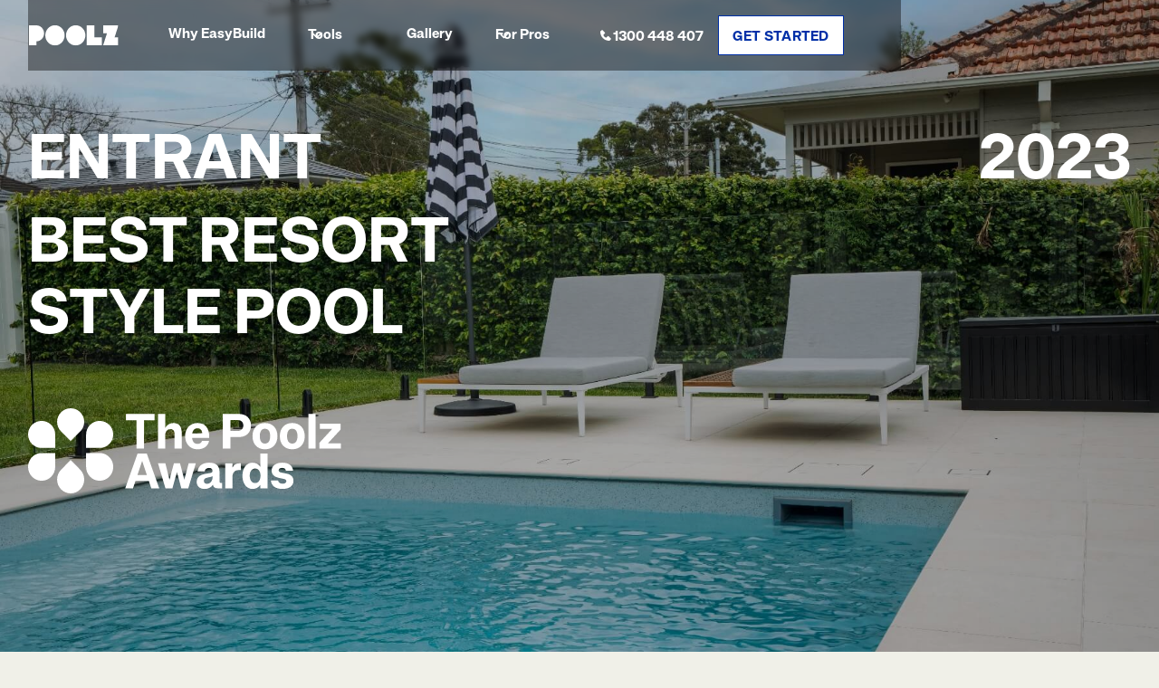

--- FILE ---
content_type: text/html
request_url: https://www.poolz.com.au/awards/pools/best-resort-style-pool-fibreglass-pool-ermington
body_size: 23771
content:
<!DOCTYPE html><!-- Last Published: Fri Oct 17 2025 05:47:33 GMT+0000 (Coordinated Universal Time) --><html data-wf-domain="www.poolz.com.au" data-wf-page="65543a6d8d33fa9feea9720e" data-wf-site="64754af476a7f58976ba16df" lang="en" data-wf-collection="65543a6d8d33fa9feea9729a" data-wf-item-slug="best-resort-style-pool-fibreglass-pool-ermington"><head><meta charset="utf-8"/><title>The Poolz Awards - Swimming Pool by Aquify Pools</title><meta content="Aquify Pools is proud to enter this swimming pool in The Poolz Awards. Called &#x27;Modern Hamptons Haven&#x27; and located in Ermington NSW, this pool measures 3.5W x 7L x 1.78D." name="description"/><meta content="The Poolz Awards - Swimming Pool by Aquify Pools" property="og:title"/><meta content="Aquify Pools is proud to enter this swimming pool in The Poolz Awards. Called &#x27;Modern Hamptons Haven&#x27; and located in Ermington NSW, this pool measures 3.5W x 7L x 1.78D." property="og:description"/><meta content="https://cdn.prod.website-files.com/6477d129b54d434e51f9b650/654a259bc1e864c531bba6ec_Best%2520Fibreglass%2520Pool-Rectangular-Light%2520Blue-JK-0546-2.jpeg" property="og:image"/><meta content="The Poolz Awards - Swimming Pool by Aquify Pools" property="twitter:title"/><meta content="Aquify Pools is proud to enter this swimming pool in The Poolz Awards. Called &#x27;Modern Hamptons Haven&#x27; and located in Ermington NSW, this pool measures 3.5W x 7L x 1.78D." property="twitter:description"/><meta content="https://cdn.prod.website-files.com/6477d129b54d434e51f9b650/654a259bc1e864c531bba6ec_Best%2520Fibreglass%2520Pool-Rectangular-Light%2520Blue-JK-0546-2.jpeg" property="twitter:image"/><meta property="og:type" content="website"/><meta content="summary_large_image" name="twitter:card"/><meta content="width=device-width, initial-scale=1" name="viewport"/><link href="https://cdn.prod.website-files.com/64754af476a7f58976ba16df/css/poolz-project.webflow.shared.1897bc780.min.css" rel="stylesheet" type="text/css"/><link href="https://fonts.googleapis.com" rel="preconnect"/><link href="https://fonts.gstatic.com" rel="preconnect" crossorigin="anonymous"/><script src="https://ajax.googleapis.com/ajax/libs/webfont/1.6.26/webfont.js" type="text/javascript"></script><script type="text/javascript">WebFont.load({  google: {    families: ["Montserrat:100,100italic,200,200italic,300,300italic,400,400italic,500,500italic,600,600italic,700,700italic,800,800italic,900,900italic"]  }});</script><script type="text/javascript">!function(o,c){var n=c.documentElement,t=" w-mod-";n.className+=t+"js",("ontouchstart"in o||o.DocumentTouch&&c instanceof DocumentTouch)&&(n.className+=t+"touch")}(window,document);</script><link href="https://cdn.prod.website-files.com/64754af476a7f58976ba16df/64921d027e4c3d3667cee385_Favicon.png" rel="shortcut icon" type="image/x-icon"/><link href="https://cdn.prod.website-files.com/64754af476a7f58976ba16df/64921d20a059105544610992_Webclip.png" rel="apple-touch-icon"/><link href="https://www.poolz.com.au/awards/pools/best-resort-style-pool-fibreglass-pool-ermington" rel="canonical"/><!-- Google Tag Manager -->
<script>(function(w,d,s,l,i){w[l]=w[l]||[];w[l].push({'gtm.start':
new Date().getTime(),event:'gtm.js'});var f=d.getElementsByTagName(s)[0],
j=d.createElement(s),dl=l!='dataLayer'?'&l='+l:'';j.async=true;j.src=
'https://www.googletagmanager.com/gtm.js?id='+i+dl;f.parentNode.insertBefore(j,f);
})(window,document,'script','dataLayer','GTM-M4RQFNF');</script>
<!-- End Google Tag Manager -->

<!-- Trackdesk tracker start -->
<script async src="//cdn.trackdesk.com/tracking.js"></script>

<script>
(function(t,d,k){(t[k]=t[k]||[]).push(d);t[d]=t[d]||t[k].f||function(){(t[d].q=t[d].q||[]).push(arguments)}})(window,"trackdesk","TrackdeskObject");
trackdesk("poolz", "click", { _meta: { cidDomain: '.poolz.com.au' } });
</script>

<!-- [Attributes by Finsweet] Disable scrolling -->
<script defer src="https://cdn.jsdelivr.net/npm/@finsweet/attributes-scrolldisable@1/scrolldisable.js"></script>

<!-- Commenting tool -->
<script>
  window.markerConfig = {
    project: '6495c93661d96728c9ff2bf3', 
    source: 'snippet'
  };
</script>


<script>
  window.markerConfig = {
    project: '6748f9fbb2e26cae58b5a2ae', 
    source: 'snippet'
  };

  !function(e,r,a){if(!e.__Marker){e.__Marker={};var t=[],n={__cs:t};["show","hide","isVisible","capture","cancelCapture","unload","reload","isExtensionInstalled","setReporter","clearReporter","setCustomData","on","off"].forEach(function(e){n[e]=function(){var r=Array.prototype.slice.call(arguments);r.unshift(e),t.push(r)}}),e.Marker=n;var s=r.createElement("script");s.async=1,s.src="https://edge.marker.io/latest/shim.js";var i=r.getElementsByTagName("script")[0];i.parentNode.insertBefore(s,i)}}(window,document);
</script>


<!-- [Attributes by Finsweet] Custom Form Select -->
<script defer src="https://cdn.jsdelivr.net/npm/@finsweet/attributes-selectcustom@1/selectcustom.js"></script>


<script src="https://cdn.ingest-lr.com/LogRocket.min.js" crossorigin="anonymous"></script>
<script>window.LogRocket && window.LogRocket.init('tytbli/poolz-au');</script>

<!-- Start VWO Async SmartCode -->
<link rel="preconnect" href="https://dev.visualwebsiteoptimizer.com" />
<script type='text/javascript' id='vwoCode'>
window._vwo_code || (function() {
var account_id=806314,
version=2.0,
settings_tolerance=2000,
hide_element='body',
hide_element_style = 'opacity:0 !important;filter:alpha(opacity=0) !important;background:none !important',
/* DO NOT EDIT BELOW THIS LINE */
f=false,w=window,d=document,v=d.querySelector('#vwoCode'),cK='_vwo_'+account_id+'_settings',cc={};try{var c=JSON.parse(localStorage.getItem('_vwo_'+account_id+'_config'));cc=c&&typeof c==='object'?c:{}}catch(e){}var stT=cc.stT==='session'?w.sessionStorage:w.localStorage;code={use_existing_jquery:function(){return typeof use_existing_jquery!=='undefined'?use_existing_jquery:undefined},library_tolerance:function(){return typeof library_tolerance!=='undefined'?library_tolerance:undefined},settings_tolerance:function(){return cc.sT||settings_tolerance},hide_element_style:function(){return'{'+(cc.hES||hide_element_style)+'}'},hide_element:function(){return typeof cc.hE==='string'?cc.hE:hide_element},getVersion:function(){return version},finish:function(){if(!f){f=true;var e=d.getElementById('_vis_opt_path_hides');if(e)e.parentNode.removeChild(e)}},finished:function(){return f},load:function(e){var t=this.getSettings(),n=d.createElement('script'),i=this;if(t){n.textContent=t;d.getElementsByTagName('head')[0].appendChild(n);if(!w.VWO||VWO.caE){stT.removeItem(cK);i.load(e)}}else{n.fetchPriority='high';n.src=e;n.type='text/javascript';n.onerror=function(){_vwo_code.finish()};d.getElementsByTagName('head')[0].appendChild(n)}},getSettings:function(){try{var e=stT.getItem(cK);if(!e){return}e=JSON.parse(e);if(Date.now()>e.e){stT.removeItem(cK);return}return e.s}catch(e){return}},init:function(){if(d.URL.indexOf('__vwo_disable__')>-1)return;var e=this.settings_tolerance();w._vwo_settings_timer=setTimeout(function(){_vwo_code.finish();stT.removeItem(cK)},e);var t=d.currentScript,n=d.createElement('style'),i=this.hide_element(),r=t&&!t.async&&i?i+this.hide_element_style():'',c=d.getElementsByTagName('head')[0];n.setAttribute('id','_vis_opt_path_hides');v&&n.setAttribute('nonce',v.nonce);n.setAttribute('type','text/css');if(n.styleSheet)n.styleSheet.cssText=r;else n.appendChild(d.createTextNode(r));c.appendChild(n);this.load('https://dev.visualwebsiteoptimizer.com/j.php?a='+account_id+'&u='+encodeURIComponent(d.URL)+'&vn='+version)}};w._vwo_code=code;code.init();})();
</script>
<!-- End VWO Async SmartCode -->

<!-- Jetboost Awards Voting -->
 <script id="jetboost-script" type="text/javascript"> window.JETBOOST_SITE_ID = "clogf9ahe00430qxm3yv881ew"; (function(d) { var s = d.createElement("script"); s.src = "https://cdn.jetboost.io/jetboost.js"; s.async = 1; d.getElementsByTagName("head")[0].appendChild(s); })(document); </script>   <style>
.play-pause-btn svg path {
  fill: #002199 !important;
}
.volume__button svg path {
  fill: #002199 !important;
}
.volume {
	display: block !important;
	margin-left: 1rem !important;
}
.green-audio-player .slider .gap-progress {
	background-color: #002199 !important;
}
.green-audio-player .slider .gap-progress .pin {
  background-color: #002199 !important;
}
.green-audio-player {
	box-shadow: none !important;
  background-color: #F0F0E8 !important;
  border-style: solid !important;
  border-color: black !important;
  border-width: 3px !important;
}
</style>

<link rel="stylesheet" type="text/css" href="https://cdn.jsdelivr.net/gh/greghub/green-audio-player/dist/css/green-audio-player.min.css">

<!-- [Attributes by Finsweet] Social Share -->
<script defer src="https://cdn.jsdelivr.net/npm/@finsweet/attributes-socialshare@1/socialshare.js"></script></head><body class="awards_body"><div class="page-wrapper"><div class="global-styles w-embed w-iframe"><!-- Google Tag Manager (noscript) -->
<noscript><iframe src="https://www.googletagmanager.com/ns.html?id=GTM-M4RQFNF"
height="0" width="0" style="display:none;visibility:hidden"></iframe></noscript>
<!-- End Google Tag Manager (noscript) -->

<style>

  html { font-size: calc(0.625rem + 0.41666666666666663vw); }
  @media screen and (max-width:1920px) { html { font-size: calc(0.625rem + 0.41666666666666674vw); } }
  @media screen and (max-width:1440px) { html { font-size: calc(0.8126951092611863rem + 0.20811654526534862vw); } }
  @media screen and (max-width:479px) { html { font-size: calc(0.7494769874476988rem + 0.8368200836820083vw); } }


/* Make text look crisper and more legible in all browsers */
body {
  -webkit-font-smoothing: antialiased;
  -moz-osx-font-smoothing: grayscale;
  font-smoothing: antialiased;
  text-rendering: optimizeLegibility;
}

/* Focus state style for keyboard navigation for the focusable elements */
*[tabindex]:focus-visible,
  input[type="file"]:focus-visible {
   outline: 0.125rem solid #4d65ff;
   outline-offset: 0.125rem;
}

/* Get rid of top margin on first element in any rich text element */
.w-richtext > :not(div):first-child, .w-richtext > div:first-child > :first-child {
  margin-top: 0 !important;
}

/* Get rid of bottom margin on last element in any rich text element */
.w-richtext>:last-child, .w-richtext ol li:last-child, .w-richtext ul li:last-child {
	margin-bottom: 0 !important;
}

/* Prevent all click and hover interaction with an element */
.pointer-events-off {
	pointer-events: none;
}

/* Enables all click and hover interaction with an element */
.pointer-events-on {
  pointer-events: auto;
}

.slider_arrows.pointer-events-on {
	pointer-events: auto !important;
}

/* Create a class of .div-square which maintains a 1:1 dimension of a div */
.div-square::after {
	content: "";
	display: block;
	padding-bottom: 100%;
}

/* Make sure containers never lose their center alignment */
.container-medium,.container-small, .container-large {
	margin-right: auto !important;
  margin-left: auto !important;
}

/* 
Make the following elements inherit typography styles from the parent and not have hardcoded values. 
Important: You will not be able to style for example "All Links" in Designer with this CSS applied.
Uncomment this CSS to use it in the project. Leave this message for future hand-off.
*/
/*
a,
.w-input,
.w-select,
.w-tab-link,
.w-nav-link,
.w-dropdown-btn,
.w-dropdown-toggle,
.w-dropdown-link {
  color: inherit;
  text-decoration: inherit;
  font-size: inherit;
}
*/
/* Apply "..." after 8 lines of text */
.text-style-8lines {
	display: -webkit-box;
	overflow: hidden;
	-webkit-line-clamp: 8;
	-webkit-box-orient: vertical;
}


/* Apply "..." after 5 lines of text */
.text-style-5lines {
	display: -webkit-box;
	overflow: hidden;
	-webkit-line-clamp: 5;
	-webkit-box-orient: vertical;
}

/* Apply "..." after 3 lines of text */
.text-style-3lines {
	display: -webkit-box;
	overflow: hidden;
	-webkit-line-clamp: 3;
	-webkit-box-orient: vertical;
}

/* Apply "..." after 2 lines of text */
.text-style-2lines {
	display: -webkit-box;
	overflow: hidden;
	-webkit-line-clamp: 2;
	-webkit-box-orient: vertical;
}

/* Adds inline flex display */
.display-inlineflex {
  display: inline-flex;
}

/* These classes are never overwritten */
.hide {
  display: none !important;
}

@media screen and (max-width: 991px) {
    .hide, .hide-tablet {
        display: none !important;
    }
}
  @media screen and (max-width: 767px) {
    .hide-mobile-landscape{
      display: none !important;
    }
}
  @media screen and (max-width: 479px) {
    .hide-mobile{
      display: none !important;
    }
}
 
.margin-0 {
  margin: 0rem !important;
}
  
.padding-0 {
  padding: 0rem !important;
}

.spacing-clean {
padding: 0rem !important;
margin: 0rem !important;
}

.margin-top {
  margin-right: 0rem !important;
  margin-bottom: 0rem !important;
  margin-left: 0rem !important;
}

.padding-top {
  padding-right: 0rem !important;
  padding-bottom: 0rem !important;
  padding-left: 0rem !important;
}
  
.margin-right {
  margin-top: 0rem !important;
  margin-bottom: 0rem !important;
  margin-left: 0rem !important;
}

.padding-right {
  padding-top: 0rem !important;
  padding-bottom: 0rem !important;
  padding-left: 0rem !important;
}

.margin-bottom {
  margin-top: 0rem !important;
  margin-right: 0rem !important;
  margin-left: 0rem !important;
}

.padding-bottom {
  padding-top: 0rem !important;
  padding-right: 0rem !important;
  padding-left: 0rem !important;
}

.margin-left {
  margin-top: 0rem !important;
  margin-right: 0rem !important;
  margin-bottom: 0rem !important;
}
  
.padding-left {
  padding-top: 0rem !important;
  padding-right: 0rem !important;
  padding-bottom: 0rem !important;
}
  
.margin-horizontal {
  margin-top: 0rem !important;
  margin-bottom: 0rem !important;
}

.padding-horizontal {
  padding-top: 0rem !important;
  padding-bottom: 0rem !important;
}

.margin-vertical {
  margin-right: 0rem !important;
  margin-left: 0rem !important;
}
  
.padding-vertical {
  padding-right: 0rem !important;
  padding-left: 0rem !important;
}

/* no underline for button inside CTA block on resource pages */
.text-rich-text_on-light-bg .button.w-inline-block {
  text-decoration: none;
}

</style></div><div data-animation="default" class="navbar_component w-nav" data-easing2="ease" fs-scrolldisable-element="smart-nav" data-easing="ease" data-collapse="medium" data-w-id="45d8f0a1-746e-277f-0bb3-694f4c9772d1" role="banner" data-duration="400"><div class="navbar_container"><a href="/" class="navbar_logo-link w-nav-brand"><img src="https://cdn.prod.website-files.com/64754af476a7f58976ba16df/64de6241712e54cf3a355c36_Poolz%20Official%20Logo%20White.svg" loading="eager" width="100" height="24" alt="" class="navbar_logo"/></a><nav role="navigation" class="navbar_menu z-index-2 w-nav-menu"><div class="navbar_menu-center"><div class="navbar_links-wrapper"><a href="/easybuild" class="navbar_link">Why EasyBuild</a><div data-hover="true" data-delay="0" class="navbar_menu-dropdown is-simple hide w-dropdown"><div class="navbar_dropdown-toggle w-dropdown-toggle"><div class="dropdown-icon w-embed"><svg width="20" height="20" viewBox="0 0 20 20" fill="none" xmlns="http://www.w3.org/2000/svg">
<path d="M5 7.5L10 12.5L15 7.5" stroke="currentColor" stroke-width="1.67" stroke-linecap="round" stroke-linejoin="round"/>
</svg></div><div>Pool Builders</div></div><nav class="navbar_dropdown-simple w-dropdown-list"><a href="https://www.poolz.com.au/pool-builders/nsw-sydney" class="navbar_dropdown-simple_link-wrapper w-dropdown-link">Sydney Pool Builders</a><a href="https://www.poolz.com.au/pool-builders/vic-melbourne" class="navbar_dropdown-simple_link-wrapper w-dropdown-link">Melbourne Pool Builders</a><a href="https://www.poolz.com.au/pool-builders/qld-brisbane" class="navbar_dropdown-simple_link-wrapper w-dropdown-link">Brisbane Pool Builders</a><a href="https://www.poolz.com.au/pool-builders/wa-perth" class="navbar_dropdown-simple_link-wrapper w-dropdown-link">Perth Pool Builders</a><a href="https://www.poolz.com.au/pool-builders/sa-adelaide" class="navbar_dropdown-simple_link-wrapper w-dropdown-link">Adelaide Pool Builders</a><a href="https://www.poolz.com.au/pool-builders/act-canberra" class="navbar_dropdown-simple_link-wrapper w-dropdown-link">Canberra Pool Builders</a><a href="https://www.poolz.com.au/pool-builders/nt-darwin" class="navbar_dropdown-simple_link-wrapper w-dropdown-link">Darwin Pool Builders</a><a href="https://www.poolz.com.au/pool-builders/tas-hobart" class="navbar_dropdown-simple_link-wrapper w-dropdown-link">Hobart Pool Builders</a></nav></div><div data-hover="true" data-delay="300" data-w-id="45d8f0a1-746e-277f-0bb3-694f4c97734f" class="navbar_menu-dropdown w-dropdown"><div class="navbar_dropdown-toggle w-dropdown-toggle"><div class="dropdown-icon w-embed"><svg width="20" height="20" viewBox="0 0 20 20" fill="none" xmlns="http://www.w3.org/2000/svg">
<path d="M5 7.5L10 12.5L15 7.5" stroke="currentColor" stroke-width="1.67" stroke-linecap="round" stroke-linejoin="round"/>
</svg></div><div>Tools</div></div><nav class="navbar_dropdown-list w-dropdown-list"><div class="navbar_container"><div class="navbar_dropdown-content"><div class="navbar_dropdown-content-left"><div id="w-node-_45d8f0a1-746e-277f-0bb3-694f4c977358-4c9772d1" class="navbar_dropdown-header"><h4 class="text-size-small text-weight-semibold text-color-primary-blue">Tools</h4></div><div class="navbar_dropdown-content-grid is-tools"><div class="navbar_dropdown-link-list"><a href="/tools" class="navbar_dropdown-link w-inline-block"><div class="navbar_icon-wrapper"><div class="icon-1x1-xsmall w-embed"><svg width="20" height="20" viewBox="0 0 20 20" fill="none" xmlns="http://www.w3.org/2000/svg">
<path d="M19 13V14.2C19 15.8802 19 16.7202 18.673 17.362C18.3854 17.9265 17.9265 18.3854 17.362 18.673C16.7202 19 15.8802 19 14.2 19H5.8C4.11984 19 3.27976 19 2.63803 18.673C2.07354 18.3854 1.6146 17.9265 1.32698 17.362C1 16.7202 1 15.8802 1 14.2V13M15 8L10 13M10 13L5 8M10 13V1" stroke="#002FA7" stroke-width="2" stroke-linecap="round" stroke-linejoin="round"/>
</svg></div></div><div class="navbar_item-right"><div class="margin-bottom margin-tiny"><div class="text-weight-semibold">Downloads &amp; Guides</div></div><div class="text-color-gray500"><div class="text-size-small hide-mobile-landscape">Downloads, eBooks and guides for pool buyers and owners.</div></div></div></a><a href="/swimming-pool-cost-calculator" class="navbar_dropdown-link w-inline-block"><div class="navbar_icon-wrapper"><div class="icon-1x1-xsmall w-embed"><svg width="24" height="24" viewBox="0 0 24 24" fill="none" xmlns="http://www.w3.org/2000/svg">
<path d="M17.5 6.5L6.5 17.5M8.5 10.5V6.5M6.5 8.5H10.5M13.5 15.5H17.5M7.8 21H16.2C17.8802 21 18.7202 21 19.362 20.673C19.9265 20.3854 20.3854 19.9265 20.673 19.362C21 18.7202 21 17.8802 21 16.2V7.8C21 6.11984 21 5.27976 20.673 4.63803C20.3854 4.07354 19.9265 3.6146 19.362 3.32698C18.7202 3 17.8802 3 16.2 3H7.8C6.11984 3 5.27976 3 4.63803 3.32698C4.07354 3.6146 3.6146 4.07354 3.32698 4.63803C3 5.27976 3 6.11984 3 7.8V16.2C3 17.8802 3 18.7202 3.32698 19.362C3.6146 19.9265 4.07354 20.3854 4.63803 20.673C5.27976 21 6.11984 21 7.8 21Z" stroke="#002FA7" stroke-width="2" stroke-linecap="round" stroke-linejoin="round"/>
</svg></div></div><div class="navbar_item-right"><div class="margin-bottom margin-tiny"><div class="text-weight-semibold text-color-gray900">Pool Cost Calculator</div></div><div class="text-color-gray600"><div class="text-size-small hide-mobile-landscape">Instant estimate based on real builder pricing. No signup.</div></div></div></a><a href="/pool-quote-comparison" class="navbar_dropdown-link w-inline-block"><div class="navbar_icon-wrapper"><div class="icon-1x1-xsmall w-embed"><svg width="24" height="25" viewBox="0 0 24 25" fill="none" xmlns="http://www.w3.org/2000/svg">
<path d="M20 12.5V6.8C20 5.11984 20 4.27976 19.673 3.63803C19.3854 3.07354 18.9265 2.6146 18.362 2.32698C17.7202 2 16.8802 2 15.2 2H8.8C7.11984 2 6.27976 2 5.63803 2.32698C5.07354 2.6146 4.6146 3.07354 4.32698 3.63803C4 4.27976 4 5.11984 4 6.8V17.2C4 18.8802 4 19.7202 4.32698 20.362C4.6146 20.9265 5.07354 21.3854 5.63803 21.673C6.27976 22 7.11984 22 8.8 22H12M14 11H8M10 15H8M16 7H8M14.5 19L16.5 21L21 16.5" stroke="#002FA7" stroke-width="2" stroke-linecap="round" stroke-linejoin="round"/>
</svg></div></div><div class="navbar_item-right"><div class="margin-bottom margin-tiny"><div class="text-weight-semibold">Free Quote Comparison</div></div><div class="text-color-gray600"><div class="text-size-small hide-mobile-landscape">Get your quotes reviewed by an expert to reduce your risk.</div></div></div></a><a href="#" class="navbar_dropdown-link hide w-inline-block"><div class="navbar_icon-wrapper"><div class="icon-1x1-xsmall w-embed"><svg width="22" height="20" viewBox="0 0 22 20" fill="none" xmlns="http://www.w3.org/2000/svg">
<path d="M21 19V17C21 15.1362 19.7252 13.5701 18 13.126M14.5 1.29076C15.9659 1.88415 17 3.32131 17 5C17 6.67869 15.9659 8.11585 14.5 8.70924M16 19C16 17.1362 16 16.2044 15.6955 15.4693C15.2895 14.4892 14.5108 13.7105 13.5307 13.3045C12.7956 13 11.8638 13 10 13H7C5.13623 13 4.20435 13 3.46927 13.3045C2.48915 13.7105 1.71046 14.4892 1.30448 15.4693C1 16.2044 1 17.1362 1 19M12.5 5C12.5 7.20914 10.7091 9 8.5 9C6.29086 9 4.5 7.20914 4.5 5C4.5 2.79086 6.29086 1 8.5 1C10.7091 1 12.5 2.79086 12.5 5Z" stroke="#002FA7" stroke-width="2" stroke-linecap="round" stroke-linejoin="round"/>
</svg></div></div><div class="navbar_item-right"><div class="margin-bottom margin-tiny"><div class="text-weight-semibold">Product Reviews</div></div><div class="text-color-gray600"><div class="text-size-small hide-mobile-landscape">Independent reviews on swimming pool products by the experts.</div></div></div></a></div><div class="navbar_dropdown-link-list"><a href="/pool-design" class="navbar_dropdown-link w-inline-block"><div class="navbar_icon-wrapper"><div class="icon-1x1-xsmall w-embed"><svg width="24" height="25" viewBox="0 0 24 25" fill="none" xmlns="http://www.w3.org/2000/svg">
<path d="M4.27209 20.7279L10.8686 14.1314C11.2646 13.7354 11.4627 13.5373 11.691 13.4632C11.8918 13.3979 12.1082 13.3979 12.309 13.4632C12.5373 13.5373 12.7354 13.7354 13.1314 14.1314L19.6839 20.6839M14 15L16.8686 12.1314C17.2646 11.7354 17.4627 11.5373 17.691 11.4632C17.8918 11.3979 18.1082 11.3979 18.309 11.4632C18.5373 11.5373 18.7354 11.7354 19.1314 12.1314L22 15M10 9C10 10.1046 9.10457 11 8 11C6.89543 11 6 10.1046 6 9C6 7.89543 6.89543 7 8 7C9.10457 7 10 7.89543 10 9ZM6.8 21H17.2C18.8802 21 19.7202 21 20.362 20.673C20.9265 20.3854 21.3854 19.9265 21.673 19.362C22 18.7202 22 17.8802 22 16.2V7.8C22 6.11984 22 5.27976 21.673 4.63803C21.3854 4.07354 20.9265 3.6146 20.362 3.32698C19.7202 3 18.8802 3 17.2 3H6.8C5.11984 3 4.27976 3 3.63803 3.32698C3.07354 3.6146 2.6146 4.07354 2.32698 4.63803C2 5.27976 2 6.11984 2 7.8V16.2C2 17.8802 2 18.7202 2.32698 19.362C2.6146 19.9265 3.07354 20.3854 3.63803 20.673C4.27976 21 5.11984 21 6.8 21Z" stroke="#002FA7" stroke-width="2" stroke-linecap="round" stroke-linejoin="round"/>
</svg></div></div><div class="navbar_item-right"><div class="margin-bottom margin-tiny"><div class="text-weight-semibold">3D Pool Design Service</div></div><div class="text-color-gray600"><div class="text-size-small hide-mobile-landscape">Award Winning pool designs to bring your vision to life.</div></div></div></a><a href="/finance" class="navbar_dropdown-link w-inline-block"><div class="navbar_icon-wrapper"><div class="icon-1x1-xsmall w-embed"><svg width="24" height="25" viewBox="0 0 24 25" fill="none" xmlns="http://www.w3.org/2000/svg">
<path d="M13.5295 8.35186C12.9571 8.75995 12.2566 9 11.5 9C9.567 9 8 7.433 8 5.5C8 3.567 9.567 2 11.5 2C12.753 2 13.8522 2.65842 14.4705 3.64814M6 20.0872H8.61029C8.95063 20.0872 9.28888 20.1277 9.61881 20.2086L12.3769 20.8789C12.9753 21.0247 13.5988 21.0388 14.2035 20.9214L17.253 20.3281C18.0585 20.1712 18.7996 19.7854 19.3803 19.2205L21.5379 17.1217C22.154 16.5234 22.154 15.5524 21.5379 14.9531C20.9832 14.4134 20.1047 14.3527 19.4771 14.8103L16.9626 16.6449C16.6025 16.9081 16.1643 17.0498 15.7137 17.0498H13.2855L14.8311 17.0498C15.7022 17.0498 16.4079 16.3633 16.4079 15.5159V15.2091C16.4079 14.5055 15.9156 13.892 15.2141 13.7219L12.8286 13.1417C12.4404 13.0476 12.0428 13 11.6431 13C10.6783 13 8.93189 13.7988 8.93189 13.7988L6 15.0249M20 6.5C20 8.433 18.433 10 16.5 10C14.567 10 13 8.433 13 6.5C13 4.567 14.567 3 16.5 3C18.433 3 20 4.567 20 6.5ZM2 14.6L2 20.4C2 20.9601 2 21.2401 2.10899 21.454C2.20487 21.6422 2.35785 21.7951 2.54601 21.891C2.75992 22 3.03995 22 3.6 22H4.4C4.96005 22 5.24008 22 5.45399 21.891C5.64215 21.7951 5.79513 21.6422 5.89101 21.454C6 21.2401 6 20.9601 6 20.4V14.6C6 14.0399 6 13.7599 5.89101 13.546C5.79513 13.3578 5.64215 13.2049 5.45399 13.109C5.24008 13 4.96005 13 4.4 13L3.6 13C3.03995 13 2.75992 13 2.54601 13.109C2.35785 13.2049 2.20487 13.3578 2.10899 13.546C2 13.7599 2 14.0399 2 14.6Z" stroke="#002FA7" stroke-width="2" stroke-linecap="round" stroke-linejoin="round"/>
</svg></div></div><div class="navbar_item-right"><div class="margin-bottom margin-tiny"><div class="text-weight-semibold text-color-gray900">Finance</div></div><div class="text-color-gray600"><div class="text-size-small hide-mobile-landscape">Industry-leading finance for your new swimming pool.</div></div></div></a><a href="/pool-building-resources" class="navbar_dropdown-link w-inline-block"><div class="navbar_icon-wrapper"><div class="icon-1x1-xsmall w-embed"><svg width="auto" height="auto" viewBox="0 0 57 52" fill="none" xmlns="http://www.w3.org/2000/svg">

<path d="M54.1564 0.875782C51.7137 0.875782 49.9429 2.39661 48.6772 3.72474C48.646 3.75599 48.6147 3.78724 48.5887 3.8237L35.7658 21.3862V16.4904C35.7658 12.1727 32.6929 8.65182 28.9116 8.65182H17.0106C16.7397 8.65182 16.5054 8.75078 16.3179 8.93828C16.1252 9.13099 16.0314 9.36537 16.0314 9.63099V21.2716H6.44808C6.17725 21.2716 5.94808 21.3654 5.75537 21.5581C5.56266 21.7508 5.46891 21.9799 5.46891 22.2508V35.1049C5.46891 35.3758 5.56266 35.6049 5.75537 35.7977C5.94808 35.9852 6.17725 36.0841 6.44808 36.0841H9.63037V37.0633H7.57308C7.13558 37.0633 6.69808 37.1049 6.26579 37.1935C5.8335 37.2768 5.41683 37.4018 5.00537 37.5737C4.59912 37.7404 4.2137 37.9487 3.84912 38.1935C3.47933 38.4383 3.14079 38.7143 2.82829 39.0268C2.521 39.3393 2.23975 39.6779 1.99495 40.0424C1.75016 40.4122 1.54704 40.7977 1.37516 41.2039C1.2085 41.6102 1.07829 42.032 0.994954 42.4643C0.906413 42.8966 0.864746 43.3341 0.864746 43.7716C0.864746 44.2143 0.906413 44.6466 0.994954 45.0789C1.07829 45.5112 1.2085 45.9331 1.37516 46.3393C1.54704 46.7456 1.75016 47.1362 1.99495 47.5008C2.23975 47.8654 2.521 48.2039 2.82829 48.5164C3.14079 48.8289 3.47933 49.1049 3.84912 49.3497C4.2137 49.5945 4.59912 49.8029 5.00537 49.9695C5.41683 50.1414 5.8335 50.2664 6.26579 50.3549C6.69808 50.4383 7.13558 50.4799 7.57308 50.4799H35.62C36.0627 50.4799 36.5002 50.4383 36.9325 50.3549C37.3647 50.2664 37.7814 50.1414 38.1877 49.9695C38.5939 49.8029 38.9845 49.5945 39.3491 49.3497C39.7137 49.1049 40.0522 48.8289 40.3647 48.5164C40.6772 48.2039 40.9585 47.8654 41.2033 47.5008C41.4481 47.1362 41.6512 46.7456 41.8231 46.3393C41.9897 45.9331 42.1147 45.5112 42.2033 45.0789C42.2866 44.6466 42.3335 44.2143 42.3335 43.7716C42.3335 43.3341 42.2866 42.8966 42.2033 42.4643C42.1147 42.032 41.9897 41.6102 41.8231 41.2039C41.6512 40.7977 41.4481 40.4122 41.2033 40.0424C40.9585 39.6779 40.6772 39.3393 40.3647 39.0268C40.0522 38.7143 39.7137 38.4383 39.3491 38.1935C38.9845 37.9487 38.5939 37.7404 38.1877 37.5737C37.7814 37.4018 37.3647 37.2768 36.9325 37.1935C36.5002 37.1049 36.0627 37.0633 35.62 37.0633H33.0262V35.7664C33.0522 35.7404 33.0835 35.7143 33.1147 35.6883L49.1304 14.1414V35.2195C49.1304 35.3497 49.1564 35.4747 49.2085 35.5945C47.8387 36.1622 46.6981 36.8758 46.4168 37.7299C46.0627 38.7977 46.0731 40.2143 44.9116 40.8549C44.7137 40.9591 44.5679 41.1154 44.4793 41.3237C44.3908 41.532 44.3752 41.7404 44.4272 41.9591C44.4845 42.1831 44.6095 42.3602 44.7918 42.5008C44.9741 42.6362 45.1825 42.7039 45.4116 42.6935H54.1825C54.4533 42.6935 54.6877 42.5997 54.8752 42.407C55.0679 42.2143 55.1668 41.9852 55.1668 41.7143V1.85495C55.1668 1.57891 55.0679 1.34453 54.8647 1.15182C54.6668 0.959115 54.4325 0.865366 54.1564 0.875782ZM28.922 10.6154C31.6147 10.6154 33.8179 13.2456 33.8179 16.4904V24.1102L30.3491 28.8237C29.6981 27.7456 28.9325 26.7612 28.0418 25.8654C27.1512 24.9747 26.172 24.2039 25.0939 23.5477C24.0158 22.8914 22.8804 22.3758 21.6772 22.0008C20.4741 21.6206 19.245 21.3914 17.9897 21.3081V10.6154H28.922ZM7.42724 23.2299H16.922C18.2918 23.2299 19.6356 23.4331 20.9429 23.8341C22.2554 24.2404 23.4793 24.8237 24.6147 25.5945C25.7502 26.3654 26.745 27.2872 27.6043 28.3549C28.4637 29.4227 29.146 30.5945 29.6564 31.8706L30.5575 34.1258H7.42724V23.2299ZM40.37 43.8029C40.37 44.4331 40.2502 45.0372 40.0106 45.6206C39.7658 46.1987 39.422 46.7143 38.9793 47.157C38.5314 47.6049 38.021 47.9487 37.4377 48.1883C36.8543 48.4279 36.2502 48.5529 35.62 48.5529H7.57308C6.94808 48.5529 6.3387 48.4331 5.75537 48.1935C5.17724 47.9487 4.66162 47.6049 4.2137 47.1622C3.771 46.7143 3.42724 46.2039 3.18766 45.6206C2.94287 45.0372 2.82308 44.4331 2.82308 43.8029C2.82308 43.1727 2.94287 42.5633 3.18766 41.9852C3.42724 41.4018 3.771 40.8862 4.2137 40.4435C4.66162 39.9956 5.17724 39.6518 5.75537 39.4122C6.3387 39.1727 6.94808 39.0529 7.57308 39.0529H35.62C36.2502 39.0529 36.8543 39.1727 37.4325 39.407C38.0106 39.6466 38.5262 39.9904 38.9689 40.4331C39.4168 40.8758 39.7606 41.3862 40.0002 41.9643C40.245 42.5424 40.37 43.1466 40.37 43.7716V43.8029ZM11.5939 37.0633V36.0841H31.0679V37.0633H11.5939ZM50.4116 10.2977C50.2137 10.2352 50.0158 10.2352 49.8127 10.2977C49.6147 10.3602 49.4533 10.4747 49.3283 10.6414L32.396 33.3706L31.5054 31.1831C31.5054 31.0581 31.4012 30.9383 31.3491 30.8237L50.1304 5.02682C50.9533 4.05807 51.9689 3.37057 53.1772 2.96432V34.3706C52.5366 34.5164 51.8127 34.6987 51.0887 34.9279V11.2299C51.0887 11.0164 51.0262 10.8289 50.9012 10.657C50.7762 10.4852 50.6147 10.3654 50.4116 10.2977ZM51.0887 40.7352H46.4845C47.2762 40.0997 47.87 39.3133 48.2658 38.3758C48.5731 37.8862 50.5783 37.0737 52.8804 36.4174V40.6883L51.0887 40.7352Z" fill="#002FA7"/>
<path d="M54.1564 0.875782C51.7137 0.875782 49.9429 2.39661 48.6772 3.72474C48.646 3.75599 48.6147 3.78724 48.5887 3.8237L35.7658 21.3862V16.4904C35.7658 12.1727 32.6929 8.65182 28.9116 8.65182H17.0106C16.7397 8.65182 16.5054 8.75078 16.3179 8.93828C16.1252 9.13099 16.0314 9.36537 16.0314 9.63099V21.2716H6.44808C6.17725 21.2716 5.94808 21.3654 5.75537 21.5581C5.56266 21.7508 5.46891 21.9799 5.46891 22.2508V35.1049C5.46891 35.3758 5.56266 35.6049 5.75537 35.7977C5.94808 35.9852 6.17725 36.0841 6.44808 36.0841H9.63037V37.0633H7.57308C7.13558 37.0633 6.69808 37.1049 6.26579 37.1935C5.8335 37.2768 5.41683 37.4018 5.00537 37.5737C4.59912 37.7404 4.2137 37.9487 3.84912 38.1935C3.47933 38.4383 3.14079 38.7143 2.82829 39.0268C2.521 39.3393 2.23975 39.6779 1.99495 40.0424C1.75016 40.4122 1.54704 40.7977 1.37516 41.2039C1.2085 41.6102 1.07829 42.032 0.994954 42.4643C0.906413 42.8966 0.864746 43.3341 0.864746 43.7716C0.864746 44.2143 0.906413 44.6466 0.994954 45.0789C1.07829 45.5112 1.2085 45.9331 1.37516 46.3393C1.54704 46.7456 1.75016 47.1362 1.99495 47.5008C2.23975 47.8654 2.521 48.2039 2.82829 48.5164C3.14079 48.8289 3.47933 49.1049 3.84912 49.3497C4.2137 49.5945 4.59912 49.8029 5.00537 49.9695C5.41683 50.1414 5.8335 50.2664 6.26579 50.3549C6.69808 50.4383 7.13558 50.4799 7.57308 50.4799H35.62C36.0627 50.4799 36.5002 50.4383 36.9325 50.3549C37.3647 50.2664 37.7814 50.1414 38.1877 49.9695C38.5939 49.8029 38.9845 49.5945 39.3491 49.3497C39.7137 49.1049 40.0522 48.8289 40.3647 48.5164C40.6772 48.2039 40.9585 47.8654 41.2033 47.5008C41.4481 47.1362 41.6512 46.7456 41.8231 46.3393C41.9897 45.9331 42.1147 45.5112 42.2033 45.0789C42.2866 44.6466 42.3335 44.2143 42.3335 43.7716C42.3335 43.3341 42.2866 42.8966 42.2033 42.4643C42.1147 42.032 41.9897 41.6102 41.8231 41.2039C41.6512 40.7977 41.4481 40.4122 41.2033 40.0424C40.9585 39.6779 40.6772 39.3393 40.3647 39.0268C40.0522 38.7143 39.7137 38.4383 39.3491 38.1935C38.9845 37.9487 38.5939 37.7404 38.1877 37.5737C37.7814 37.4018 37.3647 37.2768 36.9325 37.1935C36.5002 37.1049 36.0627 37.0633 35.62 37.0633H33.0262V35.7664C33.0522 35.7404 33.0835 35.7143 33.1147 35.6883L49.1304 14.1414V35.2195C49.1304 35.3497 49.1564 35.4747 49.2085 35.5945C47.8387 36.1622 46.6981 36.8758 46.4168 37.7299C46.0627 38.7977 46.0731 40.2143 44.9116 40.8549C44.7137 40.9591 44.5679 41.1154 44.4793 41.3237C44.3908 41.532 44.3752 41.7404 44.4272 41.9591C44.4845 42.1831 44.6095 42.3602 44.7918 42.5008C44.9741 42.6362 45.1825 42.7039 45.4116 42.6935H54.1825C54.4533 42.6935 54.6877 42.5997 54.8752 42.407C55.0679 42.2143 55.1668 41.9852 55.1668 41.7143V1.85495C55.1668 1.57891 55.0679 1.34453 54.8647 1.15182C54.6668 0.959115 54.4325 0.865366 54.1564 0.875782ZM28.922 10.6154C31.6147 10.6154 33.8179 13.2456 33.8179 16.4904V24.1102L30.3491 28.8237C29.6981 27.7456 28.9325 26.7612 28.0418 25.8654C27.1512 24.9747 26.172 24.2039 25.0939 23.5477C24.0158 22.8914 22.8804 22.3758 21.6772 22.0008C20.4741 21.6206 19.245 21.3914 17.9897 21.3081V10.6154H28.922ZM7.42724 23.2299H16.922C18.2918 23.2299 19.6356 23.4331 20.9429 23.8341C22.2554 24.2404 23.4793 24.8237 24.6147 25.5945C25.7502 26.3654 26.745 27.2872 27.6043 28.3549C28.4637 29.4227 29.146 30.5945 29.6564 31.8706L30.5575 34.1258H7.42724V23.2299ZM40.37 43.8029C40.37 44.4331 40.2502 45.0372 40.0106 45.6206C39.7658 46.1987 39.422 46.7143 38.9793 47.157C38.5314 47.6049 38.021 47.9487 37.4377 48.1883C36.8543 48.4279 36.2502 48.5529 35.62 48.5529H7.57308C6.94808 48.5529 6.3387 48.4331 5.75537 48.1935C5.17724 47.9487 4.66162 47.6049 4.2137 47.1622C3.771 46.7143 3.42724 46.2039 3.18766 45.6206C2.94287 45.0372 2.82308 44.4331 2.82308 43.8029C2.82308 43.1727 2.94287 42.5633 3.18766 41.9852C3.42724 41.4018 3.771 40.8862 4.2137 40.4435C4.66162 39.9956 5.17724 39.6518 5.75537 39.4122C6.3387 39.1727 6.94808 39.0529 7.57308 39.0529H35.62C36.2502 39.0529 36.8543 39.1727 37.4325 39.407C38.0106 39.6466 38.5262 39.9904 38.9689 40.4331C39.4168 40.8758 39.7606 41.3862 40.0002 41.9643C40.245 42.5424 40.37 43.1466 40.37 43.7716V43.8029ZM11.5939 37.0633V36.0841H31.0679V37.0633H11.5939ZM50.4116 10.2977C50.2137 10.2352 50.0158 10.2352 49.8127 10.2977C49.6147 10.3602 49.4533 10.4747 49.3283 10.6414L32.396 33.3706L31.5054 31.1831C31.5054 31.0581 31.4012 30.9383 31.3491 30.8237L50.1304 5.02682C50.9533 4.05807 51.9689 3.37057 53.1772 2.96432V34.3706C52.5366 34.5164 51.8127 34.6987 51.0887 34.9279V11.2299C51.0887 11.0164 51.0262 10.8289 50.9012 10.657C50.7762 10.4852 50.6147 10.3654 50.4116 10.2977ZM51.0887 40.7352H46.4845C47.2762 40.0997 47.87 39.3133 48.2658 38.3758C48.5731 37.8862 50.5783 37.0737 52.8804 36.4174V40.6883L51.0887 40.7352Z" stroke="#002FA7" mask="url(#path-1-outside-1_425_579)"/>
</svg></div></div><div class="navbar_item-right"><div class="margin-bottom margin-tiny"><div class="text-weight-semibold">Pool Buyers Resources</div></div><div class="text-color-gray600"><div class="text-size-small hide-mobile-landscape">Dreaming of anew pool? Start here.</div></div></div></a><a href="/tools?category=Calculators" class="navbar_dropdown-link hide w-inline-block"><div class="navbar_icon-wrapper"><div class="icon-1x1-xsmall w-embed"><svg width="21" height="20" viewBox="0 0 21 20" fill="none" xmlns="http://www.w3.org/2000/svg">
<path d="M15.8334 4.5L4.83337 15.5M6.83337 8.5V4.5M4.83337 6.5H8.83337M11.8334 13.5H15.8334M6.13337 19H14.5334C16.2135 19 17.0536 19 17.6953 18.673C18.2598 18.3854 18.7188 17.9265 19.0064 17.362C19.3334 16.7202 19.3334 15.8802 19.3334 14.2V5.8C19.3334 4.11984 19.3334 3.27976 19.0064 2.63803C18.7188 2.07354 18.2598 1.6146 17.6953 1.32698C17.0536 1 16.2135 1 14.5334 1H6.13337C4.45322 1 3.61314 1 2.9714 1.32698C2.40692 1.6146 1.94797 2.07354 1.66035 2.63803C1.33337 3.27976 1.33337 4.11984 1.33337 5.8V14.2C1.33337 15.8802 1.33337 16.7202 1.66035 17.362C1.94797 17.9265 2.40692 18.3854 2.9714 18.673C3.61314 19 4.45322 19 6.13337 19Z" stroke="#002FA7" stroke-width="2" stroke-linecap="round" stroke-linejoin="round"/>
</svg></div></div><div class="navbar_item-right"><div class="margin-bottom margin-tiny"><div class="text-weight-semibold text-color-gray900">Calculators</div></div><div class="text-color-gray600"><div class="text-size-small hide-mobile-landscape">Useful calculators to make things easy for you.</div></div></div></a><a href="#" class="navbar_dropdown-link hide w-inline-block"><div class="navbar_icon-wrapper"><div class="icon-1x1-xsmall w-embed"><svg width="23" height="20" viewBox="0 0 23 20" fill="none" xmlns="http://www.w3.org/2000/svg">
<path d="M11.3334 14V19M11.3334 14L17.3334 19M11.3334 14L5.33337 19M7.33337 5V10M11.3334 7V10M15.3334 9V10M21.3334 1H1.33337M2.33337 1H20.3334V9.2C20.3334 10.8802 20.3334 11.7202 20.0064 12.362C19.7188 12.9265 19.2598 13.3854 18.6953 13.673C18.0536 14 17.2135 14 15.5334 14H7.13337C5.45322 14 4.61314 14 3.9714 13.673C3.40692 13.3854 2.94797 12.9265 2.66035 12.362C2.33337 11.7202 2.33337 10.8802 2.33337 9.2V1Z" stroke="#002FA7" stroke-width="2" stroke-linecap="round" stroke-linejoin="round"/>
</svg></div></div><div class="navbar_item-right"><div class="margin-bottom margin-tiny"><div class="text-weight-semibold text-color-gray900">Pro Resources</div></div><div class="text-color-gray600"><div class="text-size-small hide-mobile-landscape">Free tools and education for pool professionals.</div></div></div></a></div><div class="navbar_dropdown-link-list"><a href="/blog" class="navbar_dropdown-link w-inline-block"><div class="navbar_icon-wrapper"><div class="icon-1x1-xsmall w-embed"><svg width="23" height="20" viewBox="0 0 23 20" fill="none" xmlns="http://www.w3.org/2000/svg">
<path d="M11.6667 19L11.5667 18.8499C10.8721 17.808 10.5247 17.287 10.0658 16.9098C9.65961 16.5759 9.19151 16.3254 8.68835 16.1726C8.12 16 7.49386 16 6.24157 16H4.86675C3.74664 16 3.18659 16 2.75877 15.782C2.38244 15.5903 2.07648 15.2843 1.88474 14.908C1.66675 14.4802 1.66675 13.9201 1.66675 12.8V4.2C1.66675 3.07989 1.66675 2.51984 1.88474 2.09202C2.07648 1.71569 2.38244 1.40973 2.75877 1.21799C3.18659 1 3.74664 1 4.86675 1H5.26675C7.50696 1 8.62706 1 9.48271 1.43597C10.2354 1.81947 10.8473 2.43139 11.2308 3.18404C11.6667 4.03968 11.6667 5.15979 11.6667 7.4M11.6667 19V7.4M11.6667 19L11.7668 18.8499C12.4614 17.808 12.8088 17.287 13.2676 16.9098C13.6739 16.5759 14.142 16.3254 14.6451 16.1726C15.2135 16 15.8396 16 17.0919 16H18.4667C19.5869 16 20.1469 16 20.5747 15.782C20.9511 15.5903 21.257 15.2843 21.4488 14.908C21.6667 14.4802 21.6667 13.9201 21.6667 12.8V4.2C21.6667 3.07989 21.6667 2.51984 21.4488 2.09202C21.257 1.71569 20.9511 1.40973 20.5747 1.21799C20.1469 1 19.5869 1 18.4667 1H18.0667C15.8265 1 14.7064 1 13.8508 1.43597C13.0981 1.81947 12.4862 2.43139 12.1027 3.18404C11.6667 4.03968 11.6667 5.15979 11.6667 7.4" stroke="#002FA7" stroke-width="2" stroke-linecap="round" stroke-linejoin="round"/>
</svg></div></div><div class="navbar_item-right"><div class="margin-bottom margin-tiny"><div class="text-weight-semibold text-color-gray900">Blog</div></div><div class="text-color-gray600"><div class="text-size-small hide-mobile-landscape">Dive into a wealth of expert insights and tips about pools.</div></div></div></a><a href="/awards" class="navbar_dropdown-link w-inline-block"><div class="navbar_icon-wrapper"><div class="icon-1x1-xsmall w-embed"><svg width="21" height="21" viewBox="0 0 21 21" fill="none" xmlns="http://www.w3.org/2000/svg">
<path d="M10.4999 8.01129L8.15373 5.66517C6.85761 4.36905 6.85761 2.26821 8.15373 0.97209C9.44985 -0.32403 11.5507 -0.32403 12.8468 0.97209C14.1429 2.26821 14.1429 4.36905 12.8468 5.66517L10.5007 8.01129H10.4999Z" fill="#002FA7"/>
<path d="M10.5002 12.9883L12.8463 15.3344C14.1424 16.6305 14.1424 18.7314 12.8463 20.0275C11.5502 21.3236 9.44936 21.3236 8.15324 20.0275C6.85712 18.7314 6.85712 16.6305 8.15324 15.3344L10.4994 12.9883H10.5002Z" fill="#002FA7"/>
<path d="M14.3633 10.9395H17.6813C19.5142 10.9395 20.9993 12.4254 20.9993 14.2575C20.9993 16.0895 19.5142 17.5755 17.6813 17.5755C15.8484 17.5755 14.3633 16.0903 14.3633 14.2575V10.9395Z" fill="#002FA7"/>
<path d="M14.3633 9.84303V6.52503C14.3633 4.69215 15.8492 3.20703 17.6813 3.20703C19.5133 3.20703 20.9993 4.69215 20.9993 6.52503C20.9993 8.35791 19.5142 9.84303 17.6813 9.84303H14.3633Z" fill="#002FA7"/>
<path d="M6.63684 9.84303H3.31884C1.48512 9.84303 0 8.35707 0 6.52503C0 4.69299 1.48512 3.20703 3.318 3.20703C5.15088 3.20703 6.636 4.69215 6.636 6.52503V9.84303H6.63684Z" fill="#002FA7"/>
<path d="M6.63684 10.9395V14.2575C6.63684 16.0903 5.15088 17.5755 3.31884 17.5755C1.4868 17.5755 0 16.0903 0 14.2575C0 12.4246 1.48512 10.9395 3.318 10.9395H6.636H6.63684Z" fill="#002FA7"/>
</svg></div></div><div class="navbar_item-right"><div class="margin-bottom margin-tiny"><div class="text-weight-semibold text-color-gray900">The Poolz Awards</div></div><div class="text-color-gray600"><div class="text-size-small hide-mobile-landscape">Australia&#x27;s premiere swimming pool awards.</div></div></div></a><a href="/about-us" class="navbar_dropdown-link w-inline-block"><div class="navbar_icon-wrapper"><div class="icon-1x1-xsmall w-embed"><svg width="21" height="21" viewBox="0 0 21 21" fill="none" xmlns="http://www.w3.org/2000/svg">
<path d="M10.6667 12V8.5M10.6667 5H10.6767M8.56675 17.2L10.0267 19.1467C10.2439 19.4362 10.3524 19.5809 10.4855 19.6327C10.6021 19.678 10.7314 19.678 10.848 19.6327C10.9811 19.5809 11.0896 19.4362 11.3067 19.1467L12.7667 17.2C13.0599 16.8091 13.2065 16.6137 13.3853 16.4645C13.6236 16.2656 13.9051 16.1248 14.2072 16.0535C14.4339 16 14.6782 16 15.1667 16C16.5646 16 17.2635 16 17.8148 15.7716C18.5499 15.4672 19.1339 14.8831 19.4384 14.1481C19.6667 13.5967 19.6667 12.8978 19.6667 11.5V5.8C19.6667 4.11984 19.6667 3.27976 19.3398 2.63803C19.0521 2.07354 18.5932 1.6146 18.0287 1.32698C17.387 1 16.5469 1 14.8667 1H6.46675C4.78659 1 3.94651 1 3.30478 1.32698C2.74029 1.6146 2.28135 2.07354 1.99373 2.63803C1.66675 3.27976 1.66675 4.11984 1.66675 5.8V11.5C1.66675 12.8978 1.66675 13.5967 1.89511 14.1481C2.19959 14.8831 2.78361 15.4672 3.5187 15.7716C4.07001 16 4.76892 16 6.16675 16C6.65533 16 6.89962 16 7.12625 16.0535C7.42844 16.1248 7.70986 16.2656 7.94824 16.4645C8.12703 16.6137 8.2736 16.8091 8.56675 17.2Z" stroke="#002FA7" stroke-width="2" stroke-linecap="round" stroke-linejoin="round"/>
</svg></div></div><div class="navbar_item-right"><div class="margin-bottom margin-tiny"><div class="text-weight-semibold text-color-gray900">About Poolz</div></div><div class="text-color-gray600"><div class="text-size-small hide-mobile-landscape">The Poolz mission to simplify owning a swimming pool.</div></div></div></a></div></div></div><div class="navbar_dropdown-content-right"><div class="navbar_dropdown-content-wrapper"><div class="navbar_dropdown-blog-item-wrapper"><a href="/post/top-25-pool-building-regrets" class="navbar_blog-item w-inline-block"><div class="margin-bottom"><div class="navbar_blog-image-wrapper"><img src="https://cdn.prod.website-files.com/64754af476a7f58976ba16df/66ac47371d752f30f5b424d4_read-top-25-pool-building-regrets.webp" loading="eager" sizes="100vw" srcset="https://cdn.prod.website-files.com/64754af476a7f58976ba16df/66ac47371d752f30f5b424d4_read-top-25-pool-building-regrets-p-500.webp 500w, https://cdn.prod.website-files.com/64754af476a7f58976ba16df/66ac47371d752f30f5b424d4_read-top-25-pool-building-regrets.webp 600w" alt="Read the results of our survey of 742 Aussies who recently built a new swimming pool" class="navbar_blog-image"/></div></div><div class="navbar_blog-content"><div class="margin-bottom margin-tiny"><div class="text-weight-bold text-color-gray900">Top 25 Pool Building Regrets</div></div><div class="margin-bottom margin-xxsmall"><div class="text-size-small text-style-2lines">We surveyed 742 Aussie homeowners about their new pools to help you avoid their mistakes.</div></div></div><div class="button_wrapper"><div class="button-link"><div>Read more</div><div class="button-icon w-embed"><svg width="24" height="24" viewBox="0 0 24 24" fill="none" xmlns="http://www.w3.org/2000/svg">
<path d="M7 17L17 7M17 7H7M17 7V17" stroke="CurrentColor" stroke-width="2" stroke-linecap="round" stroke-linejoin="round"/>
</svg></div></div></div></a></div></div><div class="navbar02_dropdown-right-overlay-absolute"></div></div></div></div></nav></div><a href="/awards/pool-design-gallery" class="navbar_link">Gallery</a><div data-hover="true" data-delay="0" class="navbar_menu-dropdown is-simple w-dropdown"><div class="navbar_dropdown-toggle w-dropdown-toggle"><div class="dropdown-icon w-embed"><svg width="20" height="20" viewBox="0 0 20 20" fill="none" xmlns="http://www.w3.org/2000/svg">
<path d="M5 7.5L10 12.5L15 7.5" stroke="currentColor" stroke-width="1.67" stroke-linecap="round" stroke-linejoin="round"/>
</svg></div><div>For Pros</div></div><nav class="navbar_dropdown-simple w-dropdown-list"><a href="https://www.poolz.com.au/poolz-for-pros" class="navbar_dropdown-simple_link-wrapper w-dropdown-link">How It Works</a><a href="https://app.poolz.com.au/login" class="navbar_dropdown-simple_link-wrapper w-dropdown-link">Log In</a><a href="https://app.poolz.com.au/signup" class="navbar_dropdown-simple_link-wrapper w-dropdown-link">Sign Up</a><a href="https://www.poolz.com.au/pro-tools" class="navbar_dropdown-simple_link-wrapper w-dropdown-link">Pro Tools</a></nav></div></div></div><div class="navbar_menu-right"><div class="navbar_button-wrapper"><a href="tel:1300448407" class="button-secondary-white show-tablet w-inline-block"><div>Call: 1300 448 407</div></a><a href="tel:1300448407" class="navbar_login-button hide-tablet w-inline-block"><div class="icon-embed-xxsmall w-embed"><svg xmlns="http://www.w3.org/2000/svg" xmlns:xlink="http://www.w3.org/1999/xlink" aria-hidden="true" role="img" class="iconify iconify--bx" width="100%" height="100%" preserveAspectRatio="xMidYMid meet" viewBox="0 0 24 24"><path d="M20.487 17.14l-4.065-3.696a1.001 1.001 0 0 0-1.391.043l-2.393 2.461c-.576-.11-1.734-.471-2.926-1.66c-1.192-1.193-1.553-2.354-1.66-2.926l2.459-2.394a1 1 0 0 0 .043-1.391L6.859 3.513a1 1 0 0 0-1.391-.087l-2.17 1.861a1 1 0 0 0-.29.649c-.015.25-.301 6.172 4.291 10.766C11.305 20.707 16.323 21 17.705 21c.202 0 .326-.006.359-.008a.992.992 0 0 0 .648-.291l1.86-2.171a.997.997 0 0 0-.085-1.39z" fill="currentColor"></path></svg></div><div class="button_text">1300 448 407</div></a><a href="https://app.poolz.com.au/quote-builder/" target="_blank" class="button is-navbar-main w-inline-block"><div class="button_text">GET STARTED</div></a></div></div></nav><div class="navbar_menu-button w-nav-button"><div class="menu-icon_component"><div class="menu-icon_line-top"></div><div class="menu-icon_line-middle"><div class="menu-icon_line-middle-inner"></div></div><div class="menu-icon_line-bottom"></div></div></div></div><div class="navbar_background is-awards"></div></div><main class="main-wrapper"><section class="section_hero_full-image is-awards"><div class="page-padding is-awards"><div class="container-large"><div class="padding-vertical padding-heroheader is-awards"><div class="hero_full-image_content-wrapper"><div class="grid_2col is-awards-category"><div class="text-color-white"><div><div><div class="heading-awards-h1">Entrant</div><div class="heading-awards-h1 w-condition-invisible">Finalist</div><div class="heading-awards-h1 w-condition-invisible">Winner</div><div><div class="w-dyn-list"><div role="list" class="w-dyn-items"><div role="listitem" class="w-dyn-item"><h1 class="heading-awards-h1">Best Resort Style Pool</h1></div></div></div></div></div><h1 class="heading-awards-h1 w-condition-invisible">Overall Winner Australia&#x27;s best pool</h1></div></div><div id="w-node-_6882d2eb-adfe-a1e4-fa9a-2a97bc342f05-eea9720e" class="text-color-white"><div class="heading-awards-h1">2023</div></div></div><div class="padding-bottom padding-xlarge"></div><div class="grid_2col is-awards-category-low"><img src="https://cdn.prod.website-files.com/64754af476a7f58976ba16df/64ed2d4f8b8fbee1df7c6b2e_The%20Poolz%20Awards%20Official%20Logo.svg" loading="lazy" alt="The Poolz Awards Official Logo" class="hero_full-image_logo is-small"/></div></div></div></div></div><img loading="eager" width="1920" height="1080" alt="" src="https://cdn.prod.website-files.com/6477d129b54d434e51f9b650/654a259bc1e864c531bba6ec_Best%2520Fibreglass%2520Pool-Rectangular-Light%2520Blue-JK-0546-2.jpeg" class="image_cover"/><div class="image_cover is-color-overlay"></div></section><section class="section_entry"><div class="page-padding"><div class="container-large"><div class="padding-vertical padding-xhuge padding-top"><div class="entry_content-wrapper"><div class="w-layout-grid grid_2col ml-1col"><h2 id="w-node-_8cc7c3e0-402a-a414-a865-31eb3a5cf140-eea9720e">Aquify Pools</h2><img alt="" loading="lazy" id="w-node-dc1a1db4-fc5a-ee19-5b76-df74a7812136-eea9720e" src="https://cdn.prod.website-files.com/6477d129b54d434e51f9b650/65499580b54d2835c4669d0a_283072644_102541072473775_2703953756655625190_n.jpeg" class="entry_logo"/></div><div class="entry_player-wrapper w-condition-invisible"><div class="padding-bottom padding-small"><h3>Listen to builders story</h3></div><div class="w-embed"><style>
  .green-audio-player {
    width:100%!important;
  }
</style>

<div class="audio-player">
    <audio>
        <source src="" type="audio/mpeg">
    </audio>
</div></div></div><div class="w-layout-grid grid_3col is-awards-pool-types"><div id="w-node-cbe6552d-eacc-c7ba-c615-f0908f467b48-eea9720e" class="entry_info-col"><div class="entry_info-row"><div class="text-weight-bold no-wrap">Pool Category:</div><div class="no-wrap">Best Resort Style Pool</div></div><div class="entry_info-row"><div class="text-weight-bold no-wrap">Pool Type:</div><div class="w-dyn-list"><div role="list" class="w-dyn-items"><div role="listitem" class="w-dyn-item"><div class="no-wrap w-condition-invisible">Travertine Coping</div></div><div role="listitem" class="w-dyn-item"><div class="no-wrap w-condition-invisible">Light Blue</div></div><div role="listitem" class="w-dyn-item"><div class="no-wrap w-condition-invisible">Fibreglass Interior</div></div><div role="listitem" class="w-dyn-item"><div class="no-wrap w-condition-invisible">Frameless Glass</div></div><div role="listitem" class="w-dyn-item"><div class="no-wrap w-condition-invisible">Rectangular</div></div><div role="listitem" class="w-dyn-item"><div class="no-wrap w-condition-invisible">None</div></div><div role="listitem" class="w-dyn-item"><div class="no-wrap">Fibreglass Pool</div></div></div></div></div><div class="entry_info-row"><div class="text-weight-bold no-wrap">Pool Size:</div><div class="no-wrap">3.5W x 7L x 1.78D</div></div></div><div id="w-node-_3d1b6e4a-f324-a993-df14-237857faf07e-eea9720e" class="entry_info-col"><div class="entry_info-row"><div class="text-weight-bold no-wrap">Pool Shape:</div><div class="w-dyn-list"><div role="list" class="w-dyn-items"><div role="listitem" class="w-dyn-item"><div class="no-wrap w-condition-invisible">Travertine Coping</div></div><div role="listitem" class="w-dyn-item"><div class="no-wrap w-condition-invisible">Light Blue</div></div><div role="listitem" class="w-dyn-item"><div class="no-wrap w-condition-invisible">Fibreglass Interior</div></div><div role="listitem" class="w-dyn-item"><div class="no-wrap w-condition-invisible">Frameless Glass</div></div><div role="listitem" class="w-dyn-item"><div class="no-wrap">Rectangular</div></div><div role="listitem" class="w-dyn-item"><div class="no-wrap w-condition-invisible">None</div></div><div role="listitem" class="w-dyn-item"><div class="no-wrap w-condition-invisible">Fibreglass Pool</div></div></div></div></div><div class="entry_info-row"><div class="text-weight-bold no-wrap">Coping Type:</div><div class="w-dyn-list"><div role="list" class="w-dyn-items"><div role="listitem" class="w-dyn-item"><div class="no-wrap">Travertine Coping</div></div><div role="listitem" class="w-dyn-item"><div class="no-wrap w-condition-invisible">Light Blue</div></div><div role="listitem" class="w-dyn-item"><div class="no-wrap w-condition-invisible">Fibreglass Interior</div></div><div role="listitem" class="w-dyn-item"><div class="no-wrap w-condition-invisible">Frameless Glass</div></div><div role="listitem" class="w-dyn-item"><div class="no-wrap w-condition-invisible">Rectangular</div></div><div role="listitem" class="w-dyn-item"><div class="no-wrap w-condition-invisible">None</div></div><div role="listitem" class="w-dyn-item"><div class="no-wrap w-condition-invisible">Fibreglass Pool</div></div></div></div></div><div class="entry_info-row"><div class="text-weight-bold no-wrap">Waterline Type:</div><div class="w-dyn-list"><div role="list" class="w-dyn-items"><div role="listitem" class="w-dyn-item"><div class="no-wrap w-condition-invisible">Travertine Coping</div></div><div role="listitem" class="w-dyn-item"><div class="no-wrap w-condition-invisible">Light Blue</div></div><div role="listitem" class="w-dyn-item"><div class="no-wrap w-condition-invisible">Fibreglass Interior</div></div><div role="listitem" class="w-dyn-item"><div class="no-wrap w-condition-invisible">Frameless Glass</div></div><div role="listitem" class="w-dyn-item"><div class="no-wrap w-condition-invisible">Rectangular</div></div><div role="listitem" class="w-dyn-item"><div class="no-wrap">None</div></div><div role="listitem" class="w-dyn-item"><div class="no-wrap w-condition-invisible">Fibreglass Pool</div></div></div></div></div></div><div id="w-node-b93ee753-ef52-561c-cec8-3b1527e84fd5-eea9720e" class="entry_info-col"><div class="entry_info-row"><div class="text-weight-bold no-wrap">Interior Type:</div><div class="w-dyn-list"><div role="list" class="w-dyn-items"><div role="listitem" class="w-dyn-item"><div class="no-wrap w-condition-invisible">Travertine Coping</div></div><div role="listitem" class="w-dyn-item"><div class="no-wrap w-condition-invisible">Light Blue</div></div><div role="listitem" class="w-dyn-item"><div class="no-wrap">Fibreglass Interior</div></div><div role="listitem" class="w-dyn-item"><div class="no-wrap w-condition-invisible">Frameless Glass</div></div><div role="listitem" class="w-dyn-item"><div class="no-wrap w-condition-invisible">Rectangular</div></div><div role="listitem" class="w-dyn-item"><div class="no-wrap w-condition-invisible">None</div></div><div role="listitem" class="w-dyn-item"><div class="no-wrap w-condition-invisible">Fibreglass Pool</div></div></div></div></div><div class="entry_info-row"><div class="text-weight-bold no-wrap">Interior Colour:</div><div class="w-dyn-list"><div role="list" class="w-dyn-items"><div role="listitem" class="w-dyn-item"><div class="no-wrap w-condition-invisible">Travertine Coping</div></div><div role="listitem" class="w-dyn-item"><div class="no-wrap">Light Blue</div></div><div role="listitem" class="w-dyn-item"><div class="no-wrap w-condition-invisible">Fibreglass Interior</div></div><div role="listitem" class="w-dyn-item"><div class="no-wrap w-condition-invisible">Frameless Glass</div></div><div role="listitem" class="w-dyn-item"><div class="no-wrap w-condition-invisible">Rectangular</div></div><div role="listitem" class="w-dyn-item"><div class="no-wrap w-condition-invisible">None</div></div><div role="listitem" class="w-dyn-item"><div class="no-wrap w-condition-invisible">Fibreglass Pool</div></div></div></div></div><div class="entry_info-row"><div class="text-weight-bold no-wrap">Pool Fencing Type:</div><div class="w-dyn-list"><div role="list" class="w-dyn-items"><div role="listitem" class="w-dyn-item"><div class="no-wrap w-condition-invisible">Travertine Coping</div></div><div role="listitem" class="w-dyn-item"><div class="no-wrap w-condition-invisible">Light Blue</div></div><div role="listitem" class="w-dyn-item"><div class="no-wrap w-condition-invisible">Fibreglass Interior</div></div><div role="listitem" class="w-dyn-item"><div class="no-wrap">Frameless Glass</div></div><div role="listitem" class="w-dyn-item"><div class="no-wrap w-condition-invisible">Rectangular</div></div><div role="listitem" class="w-dyn-item"><div class="no-wrap w-condition-invisible">None</div></div><div role="listitem" class="w-dyn-item"><div class="no-wrap w-condition-invisible">Fibreglass Pool</div></div></div></div></div></div></div><div><div class="padding-bottom padding-medium"><div class="w-layout-grid grid_2col ml-1col"><h3>Modern Hamptons Haven</h3><div id="w-node-c40755e5-7099-f93a-4ba4-13a2424067a4-eea9720e" class="entry_location-wrapper"><div class="text-weight-bold">Ermington NSW</div><div class="icon-embed-xsmall w-embed"><svg xmlns="http://www.w3.org/2000/svg" xmlns:xlink="http://www.w3.org/1999/xlink" aria-hidden="true" role="img" class="iconify iconify--ic" width="100%" height="100%" preserveAspectRatio="xMidYMid meet" viewBox="0 0 24 24"><path fill="currentColor" d="M12 2C8.13 2 5 5.13 5 9c0 5.25 7 13 7 13s7-7.75 7-13c0-3.87-3.13-7-7-7zM7 9c0-2.76 2.24-5 5-5s5 2.24 5 5c0 2.88-2.88 7.19-5 9.88C9.92 16.21 7 11.85 7 9z"></path><circle cx="12" cy="9" r="2.5" fill="currentColor"></circle></svg></div></div></div></div><div class="text-2col w-richtext">Step into Ermington&apos;s Modern Hamptons Haven, a beacon of Hamptons elegance. Here, the pool&apos;s light blue silver mist colour and sleek geometric shape, paired with elegant ivory tiles, minimalistic pool furniture, lush tropical greenery and spacious neutral grass, creates a symphony of understated elegance that declares, &quot;simplicity is the truest form of sophistication.&quot;<br><br>The family envisioned a pool that would seamlessly blend with their home&apos;s refined essence. They envisaged a pristine design, strategically placed to harmonize with the garden&apos;s breadth, and a view from within that would invite the outdoors in, making the pool an integral part of their living space.<br><br>Challenges, like heavy rains, tested our ingenuity, while unexpected remnants from the past required a fresh start. A regulatory twist had us creatively redesigning at a moment&apos;s notice. But as the adage goes, ingenuity is born from necessity. Attuned to our clients&apos; preferences, we crafted a waterscape that enhances the garden&apos;s spaciousness. Positioned beside the house, it maintains the openness of the outdoors, offering a view from the living room that transforms the pool into a living artwork.<br><br>This pool transcends being a mere addition; it is a core element of the home. A sanctuary that infuses each day with serenity and sophistication, where life is not just lived but cherished.</div></div><div class="entry_visuals-wrapper"><div style="padding-top:56.17021276595745%" class="w-video w-embed"><iframe class="embedly-embed" src="//cdn.embedly.com/widgets/media.html?src=https%3A%2F%2Fwww.youtube.com%2Fembed%2FowcGOH4ldCE%3Ffeature%3Doembed&display_name=YouTube&url=https%3A%2F%2Fwww.youtube.com%2Fwatch%3Fv%3DowcGOH4ldCE&image=https%3A%2F%2Fi.ytimg.com%2Fvi%2FowcGOH4ldCE%2Fhqdefault.jpg&key=96f1f04c5f4143bcb0f2e68c87d65feb&type=text%2Fhtml&schema=youtube" width="940" height="528" scrolling="no" title="YouTube embed" frameborder="0" allow="autoplay; fullscreen; encrypted-media; picture-in-picture;" allowfullscreen="true"></iframe></div><div class="w-dyn-list"><script type="text/x-wf-template" id="wf-template-d99f7346-94a3-bb6e-6c79-6207851c85c6">%3Cdiv%20role%3D%22listitem%22%20class%3D%22w-dyn-item%20w-dyn-repeater-item%22%3E%3Cimg%20alt%3D%22%22%20loading%3D%22lazy%22%20src%3D%22https%3A%2F%2Fcdn.prod.website-files.com%2F6477d129b54d434e51f9b650%2F654a258e416df185aaf15380_Best%252520Fibreglass%252520Pool-Rectangular-Light%252520Blue-JK-0546-1.jpeg%22%20class%3D%22entry_image%22%2F%3E%3C%2Fdiv%3E</script><div role="list" class="w-dyn-items"><div role="listitem" class="w-dyn-item w-dyn-repeater-item"><img alt="" loading="lazy" src="https://cdn.prod.website-files.com/6477d129b54d434e51f9b650/654a258e416df185aaf15380_Best%2520Fibreglass%2520Pool-Rectangular-Light%2520Blue-JK-0546-1.jpeg" class="entry_image"/></div><div role="listitem" class="w-dyn-item w-dyn-repeater-item"><img alt="" loading="lazy" src="https://cdn.prod.website-files.com/6477d129b54d434e51f9b650/654a259bc1e864c531bba6f1_Best%2520Fibreglass%2520Pool-Rectangular-Light%2520Blue-JK-0546-3.jpeg" class="entry_image"/></div><div role="listitem" class="w-dyn-item w-dyn-repeater-item"><img alt="" loading="lazy" src="https://cdn.prod.website-files.com/6477d129b54d434e51f9b650/654a25a861fd6871338f0aaf_Best%2520Fibreglass%2520Pool-Rectangular-Light%2520Blue-JK-0546-4.jpeg" class="entry_image"/></div><div role="listitem" class="w-dyn-item w-dyn-repeater-item"><img alt="" loading="lazy" src="https://cdn.prod.website-files.com/6477d129b54d434e51f9b650/654a25b53202d505bfb1cb84_Best%2520Fibreglass%2520Pool-Rectangular-Light%2520Blue-JK-0546-5.jpeg" class="entry_image"/></div><div role="listitem" class="w-dyn-item w-dyn-repeater-item"><img alt="" loading="lazy" src="https://cdn.prod.website-files.com/6477d129b54d434e51f9b650/654a25b53202d505bfb1cb88_Best%2520Fibreglass%2520Pool-Rectangular-Light%2520Blue-JK-0546-6.jpeg" class="entry_image"/></div><div role="listitem" class="w-dyn-item w-dyn-repeater-item"><img alt="" loading="lazy" src="https://cdn.prod.website-files.com/6477d129b54d434e51f9b650/654a25c7bf6fe468ce05a676_Best%2520Fibreglass%2520Pool-Rectangular-Light%2520Blue-JK-0546-7.jpeg" class="entry_image"/></div><div role="listitem" class="w-dyn-item w-dyn-repeater-item"><img alt="" loading="lazy" src="https://cdn.prod.website-files.com/6477d129b54d434e51f9b650/654a25d69d49f5409097e4aa_Best%2520Fibreglass%2520Pool-Rectangular-Light%2520Blue-JK-0546-8.jpeg" class="entry_image"/></div><div role="listitem" class="w-dyn-item w-dyn-repeater-item"><img alt="" loading="lazy" src="https://cdn.prod.website-files.com/6477d129b54d434e51f9b650/654a25e7f544acb194f901af_Best%2520Fibreglass%2520Pool-Rectangular-Light%2520Blue-JK-0546-9.jpeg" class="entry_image"/></div></div><div class="w-dyn-hide w-dyn-empty"><div>No items found.</div></div></div></div></div></div></div></div></section><section class="section_pc-others"><div class="page-padding"><div class="container-large"><div class="padding-vertical padding-xhuge"><div class="other-entry_content-wrapper"><div class="other-entry_heading-wrapper w-condition-invisible"><h2 class="heading-large text-weight-bold">2023 People&#x27;s Choice</h2><h2 class="heading-large text-weight-bold w-condition-invisible">2024 People&#x27;s Choice</h2></div><div class="new-other-entries"><div class="other-entry_heading-wrapper is-secondary"><h3 class="heading-medium">Best Resort Style Pool</h3></div><div class="w-dyn-list"><div role="list" class="w-dyn-items"><div role="listitem" class="w-dyn-item"><div class="other-entry_item"><div class="w-layout-grid other-entry_grid"><a href="/awards/pools/best-resort-style-pool-fibreglass-pool-burwood-east" class="other-entry_item-link w-inline-block"><h4>Burwood East VIC</h4><div class="other-entry_image-wrapper"><img src="https://cdn.prod.website-files.com/6477d129b54d434e51f9b650/6554237ea1084aa3d09194a0_Best%2520Fibreglass%2520Pool-Rectangular-Blue-MT-7524-1.jpeg" loading="lazy" alt="" sizes="100vw" srcset="https://cdn.prod.website-files.com/6477d129b54d434e51f9b650/6554237ea1084aa3d09194a0_Best%2520Fibreglass%2520Pool-Rectangular-Blue-MT-7524-1-p-500.jpeg 500w, https://cdn.prod.website-files.com/6477d129b54d434e51f9b650/6554237ea1084aa3d09194a0_Best%2520Fibreglass%2520Pool-Rectangular-Blue-MT-7524-1-p-800.jpeg 800w, https://cdn.prod.website-files.com/6477d129b54d434e51f9b650/6554237ea1084aa3d09194a0_Best%2520Fibreglass%2520Pool-Rectangular-Blue-MT-7524-1-p-1080.jpeg 1080w, https://cdn.prod.website-files.com/6477d129b54d434e51f9b650/6554237ea1084aa3d09194a0_Best%2520Fibreglass%2520Pool-Rectangular-Blue-MT-7524-1-p-1600.jpeg 1600w, https://cdn.prod.website-files.com/6477d129b54d434e51f9b650/6554237ea1084aa3d09194a0_Best%2520Fibreglass%2520Pool-Rectangular-Blue-MT-7524-1-p-2000.jpeg 2000w, https://cdn.prod.website-files.com/6477d129b54d434e51f9b650/6554237ea1084aa3d09194a0_Best%2520Fibreglass%2520Pool-Rectangular-Blue-MT-7524-1-p-2600.jpeg 2600w, https://cdn.prod.website-files.com/6477d129b54d434e51f9b650/6554237ea1084aa3d09194a0_Best%2520Fibreglass%2520Pool-Rectangular-Blue-MT-7524-1.jpeg 4032w" class="other-entry_image"/></div></a><div class="other-entry_button-wrapper"><a href="/awards/pools/best-resort-style-pool-fibreglass-pool-burwood-east" class="button is-black w-button">View Entry</a></div></div></div></div><div role="listitem" class="w-dyn-item"><div class="other-entry_item"><div class="w-layout-grid other-entry_grid"><a href="/awards/pools/best-resort-style-pool-custom-concrete-pool-bundall" class="other-entry_item-link w-inline-block"><h4>Bundall QLD</h4><div class="other-entry_image-wrapper"><img src="https://cdn.prod.website-files.com/6477d129b54d434e51f9b650/65541eaacc52b035a7fbc522_Best%2520Concrete%2520Pool-Custom%2520Shape%252C%2520Lap-Light%2520Blue-GR-9602-6.jpeg" loading="lazy" alt="" sizes="100vw" srcset="https://cdn.prod.website-files.com/6477d129b54d434e51f9b650/65541eaacc52b035a7fbc522_Best%2520Concrete%2520Pool-Custom%2520Shape%252C%2520Lap-Light%2520Blue-GR-9602-6-p-500.jpeg 500w, https://cdn.prod.website-files.com/6477d129b54d434e51f9b650/65541eaacc52b035a7fbc522_Best%2520Concrete%2520Pool-Custom%2520Shape%252C%2520Lap-Light%2520Blue-GR-9602-6-p-800.jpeg 800w, https://cdn.prod.website-files.com/6477d129b54d434e51f9b650/65541eaacc52b035a7fbc522_Best%2520Concrete%2520Pool-Custom%2520Shape%252C%2520Lap-Light%2520Blue-GR-9602-6-p-1080.jpeg 1080w, https://cdn.prod.website-files.com/6477d129b54d434e51f9b650/65541eaacc52b035a7fbc522_Best%2520Concrete%2520Pool-Custom%2520Shape%252C%2520Lap-Light%2520Blue-GR-9602-6-p-1600.jpeg 1600w, https://cdn.prod.website-files.com/6477d129b54d434e51f9b650/65541eaacc52b035a7fbc522_Best%2520Concrete%2520Pool-Custom%2520Shape%252C%2520Lap-Light%2520Blue-GR-9602-6.jpeg 2400w" class="other-entry_image"/></div></a><div class="other-entry_button-wrapper"><a href="/awards/pools/best-resort-style-pool-custom-concrete-pool-bundall" class="button is-black w-button">View Entry</a></div></div></div></div><div role="listitem" class="w-dyn-item"><div class="other-entry_item"><div class="w-layout-grid other-entry_grid"><a href="/awards/pools/best-resort-style-pool-custom-concrete-pool-northbridge" class="other-entry_item-link w-inline-block"><h4>Northbridge NSW</h4><div class="other-entry_image-wrapper"><img src="https://cdn.prod.website-files.com/6477d129b54d434e51f9b650/65540cb1f8365e2a2e318e99_Best%2520Concrete%2520Pool-Lap-Blue-CP-2904-1.jpeg" loading="lazy" alt="" sizes="100vw" srcset="https://cdn.prod.website-files.com/6477d129b54d434e51f9b650/65540cb1f8365e2a2e318e99_Best%2520Concrete%2520Pool-Lap-Blue-CP-2904-1-p-500.jpeg 500w, https://cdn.prod.website-files.com/6477d129b54d434e51f9b650/65540cb1f8365e2a2e318e99_Best%2520Concrete%2520Pool-Lap-Blue-CP-2904-1-p-800.jpeg 800w, https://cdn.prod.website-files.com/6477d129b54d434e51f9b650/65540cb1f8365e2a2e318e99_Best%2520Concrete%2520Pool-Lap-Blue-CP-2904-1-p-1080.jpeg 1080w, https://cdn.prod.website-files.com/6477d129b54d434e51f9b650/65540cb1f8365e2a2e318e99_Best%2520Concrete%2520Pool-Lap-Blue-CP-2904-1-p-1600.jpeg 1600w, https://cdn.prod.website-files.com/6477d129b54d434e51f9b650/65540cb1f8365e2a2e318e99_Best%2520Concrete%2520Pool-Lap-Blue-CP-2904-1-p-2000.jpeg 2000w, https://cdn.prod.website-files.com/6477d129b54d434e51f9b650/65540cb1f8365e2a2e318e99_Best%2520Concrete%2520Pool-Lap-Blue-CP-2904-1.jpeg 2692w" class="other-entry_image"/></div></a><div class="other-entry_button-wrapper"><a href="/awards/pools/best-resort-style-pool-custom-concrete-pool-northbridge" class="button is-black w-button">View Entry</a></div></div></div></div><div role="listitem" class="w-dyn-item"><div class="other-entry_item"><div class="w-layout-grid other-entry_grid"><a href="/awards/pools/best-resort-style-pool-in-ground-pool-edmondson-park" class="other-entry_item-link w-inline-block"><h4>Edmondson Park NSW</h4><div class="other-entry_image-wrapper"><img src="https://cdn.prod.website-files.com/6477d129b54d434e51f9b650/65535be9d0b69659dbddfc79_Best%2520Concrete%2520Pool-Rectangular-White-PL-0298-1.jpeg" loading="lazy" alt="" sizes="100vw" srcset="https://cdn.prod.website-files.com/6477d129b54d434e51f9b650/65535be9d0b69659dbddfc79_Best%2520Concrete%2520Pool-Rectangular-White-PL-0298-1-p-500.jpeg 500w, https://cdn.prod.website-files.com/6477d129b54d434e51f9b650/65535be9d0b69659dbddfc79_Best%2520Concrete%2520Pool-Rectangular-White-PL-0298-1-p-800.jpeg 800w, https://cdn.prod.website-files.com/6477d129b54d434e51f9b650/65535be9d0b69659dbddfc79_Best%2520Concrete%2520Pool-Rectangular-White-PL-0298-1-p-1080.jpeg 1080w, https://cdn.prod.website-files.com/6477d129b54d434e51f9b650/65535be9d0b69659dbddfc79_Best%2520Concrete%2520Pool-Rectangular-White-PL-0298-1-p-1600.jpeg 1600w, https://cdn.prod.website-files.com/6477d129b54d434e51f9b650/65535be9d0b69659dbddfc79_Best%2520Concrete%2520Pool-Rectangular-White-PL-0298-1-p-2000.jpeg 2000w, https://cdn.prod.website-files.com/6477d129b54d434e51f9b650/65535be9d0b69659dbddfc79_Best%2520Concrete%2520Pool-Rectangular-White-PL-0298-1-p-2600.jpeg 2600w, https://cdn.prod.website-files.com/6477d129b54d434e51f9b650/65535be9d0b69659dbddfc79_Best%2520Concrete%2520Pool-Rectangular-White-PL-0298-1.jpeg 4032w" class="other-entry_image"/></div></a><div class="other-entry_button-wrapper"><a href="/awards/pools/best-resort-style-pool-in-ground-pool-edmondson-park" class="button is-black w-button">View Entry</a></div></div></div></div><div role="listitem" class="w-dyn-item"><div class="other-entry_item"><div class="w-layout-grid other-entry_grid"><a href="/awards/pools/best-resort-style-pool-custom-concrete-plunge-pool-cromer" class="other-entry_item-link w-inline-block"><h4>Cromer NSW</h4><div class="other-entry_image-wrapper"><img src="https://cdn.prod.website-files.com/6477d129b54d434e51f9b650/655350adf46862f100677525_Best%2520Plunge%2520Pool-Rectangular-Blue-ZQ-0513-5.jpeg" loading="lazy" alt="" sizes="100vw" srcset="https://cdn.prod.website-files.com/6477d129b54d434e51f9b650/655350adf46862f100677525_Best%2520Plunge%2520Pool-Rectangular-Blue-ZQ-0513-5-p-500.jpeg 500w, https://cdn.prod.website-files.com/6477d129b54d434e51f9b650/655350adf46862f100677525_Best%2520Plunge%2520Pool-Rectangular-Blue-ZQ-0513-5-p-800.jpeg 800w, https://cdn.prod.website-files.com/6477d129b54d434e51f9b650/655350adf46862f100677525_Best%2520Plunge%2520Pool-Rectangular-Blue-ZQ-0513-5-p-1080.jpeg 1080w, https://cdn.prod.website-files.com/6477d129b54d434e51f9b650/655350adf46862f100677525_Best%2520Plunge%2520Pool-Rectangular-Blue-ZQ-0513-5-p-1600.jpeg 1600w, https://cdn.prod.website-files.com/6477d129b54d434e51f9b650/655350adf46862f100677525_Best%2520Plunge%2520Pool-Rectangular-Blue-ZQ-0513-5-p-2000.jpeg 2000w, https://cdn.prod.website-files.com/6477d129b54d434e51f9b650/655350adf46862f100677525_Best%2520Plunge%2520Pool-Rectangular-Blue-ZQ-0513-5.jpeg 2549w" class="other-entry_image"/></div></a><div class="other-entry_button-wrapper"><a href="/awards/pools/best-resort-style-pool-custom-concrete-plunge-pool-cromer" class="button is-black w-button">View Entry</a></div></div></div></div></div></div></div></div><div class="spacer-medium"></div><div class="w-dyn-list"><div role="list" class="w-dyn-items"><div role="listitem" class="w-dyn-item"><div class="button-wrapper centered"><a href="/awards/category/best-resort-style-pool" class="button is-black w-button">view more</a></div></div></div></div></div></div></div></section><div class="do-not-delete hide"><div class="w-dyn-list"><div fs-cmsnest-collection="category" fs-cmsnest-element="template-reference" role="list" class="w-dyn-items"><div role="listitem" class="w-dyn-item"><a href="/awards/category/best-resort-style-pool">Best Resort Style Pool</a></div></div></div><div class="w-dyn-list"><div fs-cmsnest-collection="type" fs-cmsnest-element="template-reference" role="list" class="w-dyn-items"><div role="listitem" class="w-dyn-item"><a href="/pools-types/travertine-coping-type">Travertine Coping</a></div><div role="listitem" class="w-dyn-item"><a href="/pools-types/light-blue">Light Blue</a></div><div role="listitem" class="w-dyn-item"><a href="/pools-types/fibreglass-interior">Fibreglass Interior</a></div><div role="listitem" class="w-dyn-item"><a href="/pools-types/frameless-glass">Frameless Glass</a></div><div role="listitem" class="w-dyn-item"><a href="/pools-types/rectangular">Rectangular</a></div><div role="listitem" class="w-dyn-item"><a href="/pools-types/none">None</a></div><div role="listitem" class="w-dyn-item"><a href="/pools-types/fibreglass-pool">Fibreglass Pool</a></div></div></div></div></main><footer class="footer_component background-color-black"><div class="embed_year w-embed w-script"><script>
// when the DOM is ready
document.addEventListener('DOMContentLoaded', function () {
  // set the fs-hacks selector
  const YEAR_SELECTOR = '[fs-hacks-element="year"]';
  // get the the span element
  const yearSpan = document.querySelector(YEAR_SELECTOR);

  if (!yearSpan) return;
  // get the current year
  const currentYear = new Date().getFullYear();

  // set the year span element's text to the current year
  yearSpan.innerText = currentYear.toString();
});
</script></div><div class="page-padding"><div class="container-large"><div class="padding-vertical padding-xlarge"><div class="padding-bottom padding-xlarge"><div class="w-layout-grid footer_top-wrapper"><div id="w-node-d0053a75-3a4a-4d7c-bf0f-388b5a013d1b-c04d8e11" class="footer_col"><a id="w-node-d0053a75-3a4a-4d7c-bf0f-388b5a013d1c-c04d8e11" href="/" class="footer_logo-link w-inline-block"><img src="https://cdn.prod.website-files.com/64754af476a7f58976ba16df/64bfcb5091f803512b5694f4_Poolz%20Official%20Logo%20White.svg" loading="lazy" width="100" height="22" alt="Poolz Official Logo" class="footer05_logo"/></a><div class="footer_text-wrapper"><div>Plan it right. Build it better.</div></div><div class="spacer-small"></div><a href="https://app.poolz.com.au/quote-builder/" target="_blank" class="button is-button-small is-white w-inline-block"><div class="button_text">GET STARTED</div></a></div><div class="footer_col"><div class="footer_col-heading"><div>Homeowners</div></div><a href="/easybuild" class="footer_link w-inline-block"><div>Why EasyBuild</div></a><a href="/pool-design" class="footer_link w-inline-block"><div>3D Pool design</div></a><a href="/poolz-approved" class="footer_link w-inline-block"><div>Poolz Approved</div></a><a href="/pool-builders-directory" class="footer_link w-inline-block"><div>Pool builder locations</div></a><a href="/find-pool-builders-designers" class="footer_link w-inline-block"><div>Find a Pool Professional</div></a><a href="/faq" class="footer_link w-inline-block"><div>FAQ</div></a></div><div class="footer_col"><div><div class="footer_col-heading">Tools &amp; Resources</div></div><a href="/tools" class="footer_link w-inline-block"><div>Downloads &amp; guides</div></a><a href="/swimming-pool-cost-calculator" class="footer_link w-inline-block"><div>Pool cost calculator</div></a><a href="/pool-quote-comparison" class="footer_link w-inline-block"><div>Quote comparison</div></a><a href="/finance" class="footer_link w-inline-block"><div>Pool finance</div></a><a href="/blog" class="footer_link w-inline-block"><div>Blog</div></a><a href="/pool-building-resources" class="footer_link w-inline-block"><div>Pool buyer resources</div></a><a href="/pool-owners-resources" class="footer_link w-inline-block"><div>Pool owner resources</div></a></div><div class="footer_col"><div class="footer_col-heading"><div>Pool Pros</div></div><a href="/poolz-for-pros" class="footer_link w-inline-block"><div>How it works</div></a><a href="https://app.poolz.com.au/login" target="_blank" class="footer_link w-inline-block"><div>Log in</div></a><a href="https://app.poolz.com.au/signup" target="_blank" class="footer_link w-inline-block"><div>Sign up</div></a><a href="/pro-tools" class="footer_link w-inline-block"><div>Pro tools</div></a></div><div class="footer_col"><div class="footer_col-heading"><div>Awards</div></div><a href="/awards/pool-design-gallery" class="footer_link w-inline-block"><div>Pool design gallery</div></a><a href="/awards" class="footer_link w-inline-block"><div>The Poolz Awards</div></a><a href="/awards/swimming-pool-awards" class="footer_link w-inline-block"><div>2024 Winners</div></a><a href="/awards/swimming-pool-awards-2023" class="footer_link w-inline-block"><div>2023 Winners</div></a></div><div class="footer_col"><div class="footer_col-heading"><div>Company</div></div><a href="/contact-us" class="footer_link w-inline-block"><div>Contact us</div></a><a href="/about-us" class="footer_link w-inline-block"><div>About us</div></a><a href="/media" class="footer_link w-inline-block"><div>Media</div></a><a href="/careers" class="footer_link w-inline-block"><div>Careers</div></a><a href="/terms-of-use" class="footer_link w-inline-block"><div>Terms of use</div></a><a href="/privacy-policy" class="footer_link w-inline-block"><div>Privacy policy</div></a><a href="/feedback-review-guidelines" class="footer_link w-inline-block"><div>Feedback guidelines</div></a></div></div></div><div class="line-divider"></div><div class="padding-top padding-medium"><div class="footer_bottom-wrapper"><div class="footer_legal-list-wrapper"><div class="text-size-small">© 2024 Poolz Pty Ltd. All rights reserved. Poolz Pty Ltd is not a licensed builder. We do not carry out, supervise, or undertake any building work as defined under the Queensland Building and Construction Commission Act. All construction must be carried out by appropriately licensed contractors. Any plans, drawings, or materials we provide are conceptual only, for design and quoting purposes, and must not be used for construction. Before building can commence, you must obtain certified engineering drawings, approvals, and detailed construction documentation from qualified and licensed professionals.</div></div><div class="w-layout-grid footer_social-icons"><a aria-label="View Poolz on YouTube" href="https://www.youtube.com/@POOLZ-PRO" target="_blank" class="footer05_social-link w-inline-block"><div class="footer05_social-icon w-embed"><svg xmlns="http://www.w3.org/2000/svg" xmlns:xlink="http://www.w3.org/1999/xlink" aria-hidden="true" role="img" class="iconify iconify--ph" width="100%" height="100%" preserveAspectRatio="xMidYMid meet" viewBox="0 0 256 256"><path fill="currentColor" d="M234.33 69.52a24 24 0 0 0-14.49-16.4C185.56 39.88 131 40 128 40s-57.56-.12-91.84 13.12a24 24 0 0 0-14.49 16.4C19.08 79.5 16 97.74 16 128s3.08 48.5 5.67 58.48a24 24 0 0 0 14.49 16.41C69 215.56 120.4 216 127.34 216h1.32c6.94 0 58.37-.44 91.18-13.11a24 24 0 0 0 14.49-16.41c2.59-10 5.67-28.22 5.67-58.48s-3.08-48.5-5.67-58.48Zm-72.11 61.81l-48 32A4 4 0 0 1 108 160V96a4 4 0 0 1 6.22-3.33l48 32a4 4 0 0 1 0 6.66Z"></path></svg></div></a><a aria-label="View Poolz on Facebook" href="https://www.facebook.com/POOLZ.PRO" target="_blank" class="footer05_social-link w-inline-block"><div class="footer05_social-icon w-embed"><svg width="24" height="24" viewBox="0 0 24 24" fill="none" xmlns="http://www.w3.org/2000/svg">
<path d="M24 12C24 5.37258 18.6274 0 12 0C5.37258 0 0 5.37258 0 12C0 17.9895 4.3882 22.954 10.125 23.8542V15.4688H7.07812V12H10.125V9.35625C10.125 6.34875 11.9166 4.6875 14.6576 4.6875C15.9701 4.6875 17.3438 4.92188 17.3438 4.92188V7.875H15.8306C14.34 7.875 13.875 8.80008 13.875 9.75V12H17.2031L16.6711 15.4688H13.875V23.8542C19.6118 22.954 24 17.9895 24 12Z" fill="currentColor"/>
</svg></div></a><a aria-label="View Poolz on Instagram" href="https://www.instagram.com/poolz.pro/" target="_blank" class="footer05_social-link w-inline-block"><div class="footer05_social-icon w-embed"><svg width="24" height="24" viewBox="0 0 24 24" fill="none" xmlns="http://www.w3.org/2000/svg">
<path d="M12 2.16094C15.2063 2.16094 15.5859 2.175 16.8469 2.23125C18.0188 2.28281 18.6516 2.47969 19.0734 2.64375C19.6313 2.85938 20.0344 3.12188 20.4516 3.53906C20.8734 3.96094 21.1313 4.35938 21.3469 4.91719C21.5109 5.33906 21.7078 5.97656 21.7594 7.14375C21.8156 8.40937 21.8297 8.78906 21.8297 11.9906C21.8297 15.1969 21.8156 15.5766 21.7594 16.8375C21.7078 18.0094 21.5109 18.6422 21.3469 19.0641C21.1313 19.6219 20.8688 20.025 20.4516 20.4422C20.0297 20.8641 19.6313 21.1219 19.0734 21.3375C18.6516 21.5016 18.0141 21.6984 16.8469 21.75C15.5813 21.8063 15.2016 21.8203 12 21.8203C8.79375 21.8203 8.41406 21.8063 7.15313 21.75C5.98125 21.6984 5.34844 21.5016 4.92656 21.3375C4.36875 21.1219 3.96563 20.8594 3.54844 20.4422C3.12656 20.0203 2.86875 19.6219 2.65313 19.0641C2.48906 18.6422 2.29219 18.0047 2.24063 16.8375C2.18438 15.5719 2.17031 15.1922 2.17031 11.9906C2.17031 8.78438 2.18438 8.40469 2.24063 7.14375C2.29219 5.97187 2.48906 5.33906 2.65313 4.91719C2.86875 4.35938 3.13125 3.95625 3.54844 3.53906C3.97031 3.11719 4.36875 2.85938 4.92656 2.64375C5.34844 2.47969 5.98594 2.28281 7.15313 2.23125C8.41406 2.175 8.79375 2.16094 12 2.16094ZM12 0C8.74219 0 8.33438 0.0140625 7.05469 0.0703125C5.77969 0.126563 4.90313 0.332812 4.14375 0.628125C3.35156 0.9375 2.68125 1.34531 2.01563 2.01562C1.34531 2.68125 0.9375 3.35156 0.628125 4.13906C0.332812 4.90313 0.126563 5.775 0.0703125 7.05C0.0140625 8.33437 0 8.74219 0 12C0 15.2578 0.0140625 15.6656 0.0703125 16.9453C0.126563 18.2203 0.332812 19.0969 0.628125 19.8563C0.9375 20.6484 1.34531 21.3188 2.01563 21.9844C2.68125 22.65 3.35156 23.0625 4.13906 23.3672C4.90313 23.6625 5.775 23.8687 7.05 23.925C8.32969 23.9812 8.7375 23.9953 11.9953 23.9953C15.2531 23.9953 15.6609 23.9812 16.9406 23.925C18.2156 23.8687 19.0922 23.6625 19.8516 23.3672C20.6391 23.0625 21.3094 22.65 21.975 21.9844C22.6406 21.3188 23.0531 20.6484 23.3578 19.8609C23.6531 19.0969 23.8594 18.225 23.9156 16.95C23.9719 15.6703 23.9859 15.2625 23.9859 12.0047C23.9859 8.74688 23.9719 8.33906 23.9156 7.05938C23.8594 5.78438 23.6531 4.90781 23.3578 4.14844C23.0625 3.35156 22.6547 2.68125 21.9844 2.01562C21.3188 1.35 20.6484 0.9375 19.8609 0.632812C19.0969 0.3375 18.225 0.13125 16.95 0.075C15.6656 0.0140625 15.2578 0 12 0Z" fill="currentColor"/>
<path d="M12 5.83594C8.59688 5.83594 5.83594 8.59688 5.83594 12C5.83594 15.4031 8.59688 18.1641 12 18.1641C15.4031 18.1641 18.1641 15.4031 18.1641 12C18.1641 8.59688 15.4031 5.83594 12 5.83594ZM12 15.9984C9.79219 15.9984 8.00156 14.2078 8.00156 12C8.00156 9.79219 9.79219 8.00156 12 8.00156C14.2078 8.00156 15.9984 9.79219 15.9984 12C15.9984 14.2078 14.2078 15.9984 12 15.9984Z" fill="currentColor"/>
<path d="M19.8469 5.59214C19.8469 6.38902 19.2 7.0312 18.4078 7.0312C17.6109 7.0312 16.9688 6.38433 16.9688 5.59214C16.9688 4.79526 17.6156 4.15308 18.4078 4.15308C19.2 4.15308 19.8469 4.79995 19.8469 5.59214Z" fill="currentColor"/>
</svg></div></a><a aria-label="View Poolz on Pinterest" href="https://www.pinterest.com.au/poolzpro/" target="_blank" class="footer05_social-link w-inline-block"><div class="footer05_social-icon w-embed"><svg xmlns="http://www.w3.org/2000/svg" xmlns:xlink="http://www.w3.org/1999/xlink" aria-hidden="true" role="img" class="iconify iconify--carbon" width="100%" height="100%" preserveAspectRatio="xMidYMid meet" viewBox="0 0 32 32"><path fill="currentColor" d="M16 2a14 14 0 0 0-5.1 27a13.24 13.24 0 0 1 0-4l1.65-7a5.05 5.05 0 0 1-.38-2c0-1.94 1.13-3.4 2.53-3.4a1.76 1.76 0 0 1 1.77 2c0 1.2-.76 3-1.16 4.66a2 2 0 0 0 2.08 2.53c2.48 0 4.4-2.63 4.4-6.41a5.53 5.53 0 0 0-5.85-5.7a6.06 6.06 0 0 0-6.32 6.08a5.42 5.42 0 0 0 1 3.19a.44.44 0 0 1 .1.4c-.11.44-.35 1.4-.39 1.59s-.21.31-.47.19c-1.75-.82-2.84-3.37-2.84-5.43c0-4.41 3.21-8.47 9.25-8.47c4.85 0 8.63 3.46 8.63 8.09c0 4.82-3 8.7-7.27 8.7a3.76 3.76 0 0 1-3.21-1.6l-.87 3.33a15.55 15.55 0 0 1-1.74 3.67A14.17 14.17 0 0 0 16 30a14 14 0 0 0 0-28"></path></svg></div></a><a aria-label="View Poolz on Instagram" href="https://www.linkedin.com/company/poolz-pro" target="_blank" class="footer05_social-link w-inline-block"><div class="footer05_social-icon w-embed"><svg width="24" height="24" viewBox="0 0 24 24" fill="none" xmlns="http://www.w3.org/2000/svg">
<path d="M22.2234 0H1.77187C0.792187 0 0 0.773438 0 1.72969V22.2656C0 23.2219 0.792187 24 1.77187 24H22.2234C23.2031 24 24 23.2219 24 22.2703V1.72969C24 0.773438 23.2031 0 22.2234 0ZM7.12031 20.4516H3.55781V8.99531H7.12031V20.4516ZM5.33906 7.43438C4.19531 7.43438 3.27188 6.51094 3.27188 5.37187C3.27188 4.23281 4.19531 3.30937 5.33906 3.30937C6.47813 3.30937 7.40156 4.23281 7.40156 5.37187C7.40156 6.50625 6.47813 7.43438 5.33906 7.43438ZM20.4516 20.4516H16.8937V14.8828C16.8937 13.5562 16.8703 11.8453 15.0422 11.8453C13.1906 11.8453 12.9094 13.2937 12.9094 14.7891V20.4516H9.35625V8.99531H12.7687V10.5609H12.8156C13.2891 9.66094 14.4516 8.70938 16.1813 8.70938C19.7859 8.70938 20.4516 11.0813 20.4516 14.1656V20.4516Z" fill="currentColor"/>
</svg></div></a></div></div></div></div></div></div></footer></div><script src="https://d3e54v103j8qbb.cloudfront.net/js/jquery-3.5.1.min.dc5e7f18c8.js?site=64754af476a7f58976ba16df" type="text/javascript" integrity="sha256-9/aliU8dGd2tb6OSsuzixeV4y/faTqgFtohetphbbj0=" crossorigin="anonymous"></script><script src="https://cdn.prod.website-files.com/64754af476a7f58976ba16df/js/webflow.schunk.36b8fb49256177c8.js" type="text/javascript"></script><script src="https://cdn.prod.website-files.com/64754af476a7f58976ba16df/js/webflow.schunk.1cf79c2ead6132e2.js" type="text/javascript"></script><script src="https://cdn.prod.website-files.com/64754af476a7f58976ba16df/js/webflow.b761b381.5c5a084bbdd1bc42.js" type="text/javascript"></script><!-- Load Google Places API -->
<script type="text/javascript" src="https://maps.googleapis.com/maps/api/js?key=AIzaSyB6natojuI3tZGF7Sa_wxEbmN9v6DLSsMc&libraries=places"></script>

<!-- Set autocomplete input -->
<script>
  var inputElements = document.querySelectorAll(".location-input");

  Array.from(inputElements).forEach(function(inputElement) {
    var autocomplete = new google.maps.places.Autocomplete(inputElement, {
      componentRestrictions: { country: "AU" }
    });
  });
</script>

<script 
  src="https://widgets.leadconnectorhq.com/loader.js"  
  data-resources-url="https://widgets.leadconnectorhq.com/chat-widget/loader.js" 
 data-widget-id="668c86a2dad1ad585b3c3702"  > 
 </script><script src="https://cdn.jsdelivr.net/gh/greghub/green-audio-player/dist/js/green-audio-player.min.js"></script>
<script>
  GreenAudioPlayer.init({
    selector: '.audio-player', // inits Green Audio Player on each audio container that has class "player"
    stopOthersOnPlay: true
  });
</script>

<!-- Copy URL button functionality -->
<script>
  document.getElementById("copy-button").addEventListener("click", function() {
    var currentUrl = window.location.href;
    var tempInput = document.createElement("input");
    tempInput.setAttribute("value", currentUrl);
    document.body.appendChild(tempInput);
    tempInput.select();
    document.execCommand("copy");
    document.body.removeChild(tempInput);
    document.getElementById("copy-status").textContent = "Copied!";
  });
</script></body></html>

--- FILE ---
content_type: text/css
request_url: https://cdn.prod.website-files.com/64754af476a7f58976ba16df/css/poolz-project.webflow.shared.1897bc780.min.css
body_size: 39391
content:
html{-webkit-text-size-adjust:100%;-ms-text-size-adjust:100%;font-family:sans-serif}body{margin:0}article,aside,details,figcaption,figure,footer,header,hgroup,main,menu,nav,section,summary{display:block}audio,canvas,progress,video{vertical-align:baseline;display:inline-block}audio:not([controls]){height:0;display:none}[hidden],template{display:none}a{background-color:#0000}a:active,a:hover{outline:0}abbr[title]{border-bottom:1px dotted}b,strong{font-weight:700}dfn{font-style:italic}h1{margin:.67em 0;font-size:2em}mark{color:#000;background:#ff0}small{font-size:80%}sub,sup{vertical-align:baseline;font-size:75%;line-height:0;position:relative}sup{top:-.5em}sub{bottom:-.25em}img{border:0}svg:not(:root){overflow:hidden}hr{box-sizing:content-box;height:0}pre{overflow:auto}code,kbd,pre,samp{font-family:monospace;font-size:1em}button,input,optgroup,select,textarea{color:inherit;font:inherit;margin:0}button{overflow:visible}button,select{text-transform:none}button,html input[type=button],input[type=reset]{-webkit-appearance:button;cursor:pointer}button[disabled],html input[disabled]{cursor:default}button::-moz-focus-inner,input::-moz-focus-inner{border:0;padding:0}input{line-height:normal}input[type=checkbox],input[type=radio]{box-sizing:border-box;padding:0}input[type=number]::-webkit-inner-spin-button,input[type=number]::-webkit-outer-spin-button{height:auto}input[type=search]{-webkit-appearance:none}input[type=search]::-webkit-search-cancel-button,input[type=search]::-webkit-search-decoration{-webkit-appearance:none}legend{border:0;padding:0}textarea{overflow:auto}optgroup{font-weight:700}table{border-collapse:collapse;border-spacing:0}td,th{padding:0}@font-face{font-family:webflow-icons;src:url([data-uri])format("truetype");font-weight:400;font-style:normal}[class^=w-icon-],[class*=\ w-icon-]{speak:none;font-variant:normal;text-transform:none;-webkit-font-smoothing:antialiased;-moz-osx-font-smoothing:grayscale;font-style:normal;font-weight:400;line-height:1;font-family:webflow-icons!important}.w-icon-slider-right:before{content:""}.w-icon-slider-left:before{content:""}.w-icon-nav-menu:before{content:""}.w-icon-arrow-down:before,.w-icon-dropdown-toggle:before{content:""}.w-icon-file-upload-remove:before{content:""}.w-icon-file-upload-icon:before{content:""}*{box-sizing:border-box}html{height:100%}body{color:#333;background-color:#fff;min-height:100%;margin:0;font-family:Arial,sans-serif;font-size:14px;line-height:20px}img{vertical-align:middle;max-width:100%;display:inline-block}html.w-mod-touch *{background-attachment:scroll!important}.w-block{display:block}.w-inline-block{max-width:100%;display:inline-block}.w-clearfix:before,.w-clearfix:after{content:" ";grid-area:1/1/2/2;display:table}.w-clearfix:after{clear:both}.w-hidden{display:none}.w-button{color:#fff;line-height:inherit;cursor:pointer;background-color:#3898ec;border:0;border-radius:0;padding:9px 15px;text-decoration:none;display:inline-block}input.w-button{-webkit-appearance:button}html[data-w-dynpage] [data-w-cloak]{color:#0000!important}.w-code-block{margin:unset}pre.w-code-block code{all:inherit}.w-optimization{display:contents}.w-webflow-badge,.w-webflow-badge>img{box-sizing:unset;width:unset;height:unset;max-height:unset;max-width:unset;min-height:unset;min-width:unset;margin:unset;padding:unset;float:unset;clear:unset;border:unset;border-radius:unset;background:unset;background-image:unset;background-position:unset;background-size:unset;background-repeat:unset;background-origin:unset;background-clip:unset;background-attachment:unset;background-color:unset;box-shadow:unset;transform:unset;direction:unset;font-family:unset;font-weight:unset;color:unset;font-size:unset;line-height:unset;font-style:unset;font-variant:unset;text-align:unset;letter-spacing:unset;-webkit-text-decoration:unset;text-decoration:unset;text-indent:unset;text-transform:unset;list-style-type:unset;text-shadow:unset;vertical-align:unset;cursor:unset;white-space:unset;word-break:unset;word-spacing:unset;word-wrap:unset;transition:unset}.w-webflow-badge{white-space:nowrap;cursor:pointer;box-shadow:0 0 0 1px #0000001a,0 1px 3px #0000001a;visibility:visible!important;opacity:1!important;z-index:2147483647!important;color:#aaadb0!important;overflow:unset!important;background-color:#fff!important;border-radius:3px!important;width:auto!important;height:auto!important;margin:0!important;padding:6px!important;font-size:12px!important;line-height:14px!important;text-decoration:none!important;display:inline-block!important;position:fixed!important;inset:auto 12px 12px auto!important;transform:none!important}.w-webflow-badge>img{position:unset;visibility:unset!important;opacity:1!important;vertical-align:middle!important;display:inline-block!important}h1,h2,h3,h4,h5,h6{margin-bottom:10px;font-weight:700}h1{margin-top:20px;font-size:38px;line-height:44px}h2{margin-top:20px;font-size:32px;line-height:36px}h3{margin-top:20px;font-size:24px;line-height:30px}h4{margin-top:10px;font-size:18px;line-height:24px}h5{margin-top:10px;font-size:14px;line-height:20px}h6{margin-top:10px;font-size:12px;line-height:18px}p{margin-top:0;margin-bottom:10px}blockquote{border-left:5px solid #e2e2e2;margin:0 0 10px;padding:10px 20px;font-size:18px;line-height:22px}figure{margin:0 0 10px}ul,ol{margin-top:0;margin-bottom:10px;padding-left:40px}.w-list-unstyled{padding-left:0;list-style:none}.w-embed:before,.w-embed:after{content:" ";grid-area:1/1/2/2;display:table}.w-embed:after{clear:both}.w-video{width:100%;padding:0;position:relative}.w-video iframe,.w-video object,.w-video embed{border:none;width:100%;height:100%;position:absolute;top:0;left:0}fieldset{border:0;margin:0;padding:0}button,[type=button],[type=reset]{cursor:pointer;-webkit-appearance:button;border:0}.w-form{margin:0 0 15px}.w-form-done{text-align:center;background-color:#ddd;padding:20px;display:none}.w-form-fail{background-color:#ffdede;margin-top:10px;padding:10px;display:none}label{margin-bottom:5px;font-weight:700;display:block}.w-input,.w-select{color:#333;vertical-align:middle;background-color:#fff;border:1px solid #ccc;width:100%;height:38px;margin-bottom:10px;padding:8px 12px;font-size:14px;line-height:1.42857;display:block}.w-input::placeholder,.w-select::placeholder{color:#999}.w-input:focus,.w-select:focus{border-color:#3898ec;outline:0}.w-input[disabled],.w-select[disabled],.w-input[readonly],.w-select[readonly],fieldset[disabled] .w-input,fieldset[disabled] .w-select{cursor:not-allowed}.w-input[disabled]:not(.w-input-disabled),.w-select[disabled]:not(.w-input-disabled),.w-input[readonly],.w-select[readonly],fieldset[disabled]:not(.w-input-disabled) .w-input,fieldset[disabled]:not(.w-input-disabled) .w-select{background-color:#eee}textarea.w-input,textarea.w-select{height:auto}.w-select{background-color:#f3f3f3}.w-select[multiple]{height:auto}.w-form-label{cursor:pointer;margin-bottom:0;font-weight:400;display:inline-block}.w-radio{margin-bottom:5px;padding-left:20px;display:block}.w-radio:before,.w-radio:after{content:" ";grid-area:1/1/2/2;display:table}.w-radio:after{clear:both}.w-radio-input{float:left;margin:3px 0 0 -20px;line-height:normal}.w-file-upload{margin-bottom:10px;display:block}.w-file-upload-input{opacity:0;z-index:-100;width:.1px;height:.1px;position:absolute;overflow:hidden}.w-file-upload-default,.w-file-upload-uploading,.w-file-upload-success{color:#333;display:inline-block}.w-file-upload-error{margin-top:10px;display:block}.w-file-upload-default.w-hidden,.w-file-upload-uploading.w-hidden,.w-file-upload-error.w-hidden,.w-file-upload-success.w-hidden{display:none}.w-file-upload-uploading-btn{cursor:pointer;background-color:#fafafa;border:1px solid #ccc;margin:0;padding:8px 12px;font-size:14px;font-weight:400;display:flex}.w-file-upload-file{background-color:#fafafa;border:1px solid #ccc;flex-grow:1;justify-content:space-between;margin:0;padding:8px 9px 8px 11px;display:flex}.w-file-upload-file-name{font-size:14px;font-weight:400;display:block}.w-file-remove-link{cursor:pointer;width:auto;height:auto;margin-top:3px;margin-left:10px;padding:3px;display:block}.w-icon-file-upload-remove{margin:auto;font-size:10px}.w-file-upload-error-msg{color:#ea384c;padding:2px 0;display:inline-block}.w-file-upload-info{padding:0 12px;line-height:38px;display:inline-block}.w-file-upload-label{cursor:pointer;background-color:#fafafa;border:1px solid #ccc;margin:0;padding:8px 12px;font-size:14px;font-weight:400;display:inline-block}.w-icon-file-upload-icon,.w-icon-file-upload-uploading{width:20px;margin-right:8px;display:inline-block}.w-icon-file-upload-uploading{height:20px}.w-container{max-width:940px;margin-left:auto;margin-right:auto}.w-container:before,.w-container:after{content:" ";grid-area:1/1/2/2;display:table}.w-container:after{clear:both}.w-container .w-row{margin-left:-10px;margin-right:-10px}.w-row:before,.w-row:after{content:" ";grid-area:1/1/2/2;display:table}.w-row:after{clear:both}.w-row .w-row{margin-left:0;margin-right:0}.w-col{float:left;width:100%;min-height:1px;padding-left:10px;padding-right:10px;position:relative}.w-col .w-col{padding-left:0;padding-right:0}.w-col-1{width:8.33333%}.w-col-2{width:16.6667%}.w-col-3{width:25%}.w-col-4{width:33.3333%}.w-col-5{width:41.6667%}.w-col-6{width:50%}.w-col-7{width:58.3333%}.w-col-8{width:66.6667%}.w-col-9{width:75%}.w-col-10{width:83.3333%}.w-col-11{width:91.6667%}.w-col-12{width:100%}.w-hidden-main{display:none!important}@media screen and (max-width:991px){.w-container{max-width:728px}.w-hidden-main{display:inherit!important}.w-hidden-medium{display:none!important}.w-col-medium-1{width:8.33333%}.w-col-medium-2{width:16.6667%}.w-col-medium-3{width:25%}.w-col-medium-4{width:33.3333%}.w-col-medium-5{width:41.6667%}.w-col-medium-6{width:50%}.w-col-medium-7{width:58.3333%}.w-col-medium-8{width:66.6667%}.w-col-medium-9{width:75%}.w-col-medium-10{width:83.3333%}.w-col-medium-11{width:91.6667%}.w-col-medium-12{width:100%}.w-col-stack{width:100%;left:auto;right:auto}}@media screen and (max-width:767px){.w-hidden-main,.w-hidden-medium{display:inherit!important}.w-hidden-small{display:none!important}.w-row,.w-container .w-row{margin-left:0;margin-right:0}.w-col{width:100%;left:auto;right:auto}.w-col-small-1{width:8.33333%}.w-col-small-2{width:16.6667%}.w-col-small-3{width:25%}.w-col-small-4{width:33.3333%}.w-col-small-5{width:41.6667%}.w-col-small-6{width:50%}.w-col-small-7{width:58.3333%}.w-col-small-8{width:66.6667%}.w-col-small-9{width:75%}.w-col-small-10{width:83.3333%}.w-col-small-11{width:91.6667%}.w-col-small-12{width:100%}}@media screen and (max-width:479px){.w-container{max-width:none}.w-hidden-main,.w-hidden-medium,.w-hidden-small{display:inherit!important}.w-hidden-tiny{display:none!important}.w-col{width:100%}.w-col-tiny-1{width:8.33333%}.w-col-tiny-2{width:16.6667%}.w-col-tiny-3{width:25%}.w-col-tiny-4{width:33.3333%}.w-col-tiny-5{width:41.6667%}.w-col-tiny-6{width:50%}.w-col-tiny-7{width:58.3333%}.w-col-tiny-8{width:66.6667%}.w-col-tiny-9{width:75%}.w-col-tiny-10{width:83.3333%}.w-col-tiny-11{width:91.6667%}.w-col-tiny-12{width:100%}}.w-widget{position:relative}.w-widget-map{width:100%;height:400px}.w-widget-map label{width:auto;display:inline}.w-widget-map img{max-width:inherit}.w-widget-map .gm-style-iw{text-align:center}.w-widget-map .gm-style-iw>button{display:none!important}.w-widget-twitter{overflow:hidden}.w-widget-twitter-count-shim{vertical-align:top;text-align:center;background:#fff;border:1px solid #758696;border-radius:3px;width:28px;height:20px;display:inline-block;position:relative}.w-widget-twitter-count-shim *{pointer-events:none;-webkit-user-select:none;user-select:none}.w-widget-twitter-count-shim .w-widget-twitter-count-inner{text-align:center;color:#999;font-family:serif;font-size:15px;line-height:12px;position:relative}.w-widget-twitter-count-shim .w-widget-twitter-count-clear{display:block;position:relative}.w-widget-twitter-count-shim.w--large{width:36px;height:28px}.w-widget-twitter-count-shim.w--large .w-widget-twitter-count-inner{font-size:18px;line-height:18px}.w-widget-twitter-count-shim:not(.w--vertical){margin-left:5px;margin-right:8px}.w-widget-twitter-count-shim:not(.w--vertical).w--large{margin-left:6px}.w-widget-twitter-count-shim:not(.w--vertical):before,.w-widget-twitter-count-shim:not(.w--vertical):after{content:" ";pointer-events:none;border:solid #0000;width:0;height:0;position:absolute;top:50%;left:0}.w-widget-twitter-count-shim:not(.w--vertical):before{border-width:4px;border-color:#75869600 #5d6c7b #75869600 #75869600;margin-top:-4px;margin-left:-9px}.w-widget-twitter-count-shim:not(.w--vertical).w--large:before{border-width:5px;margin-top:-5px;margin-left:-10px}.w-widget-twitter-count-shim:not(.w--vertical):after{border-width:4px;border-color:#fff0 #fff #fff0 #fff0;margin-top:-4px;margin-left:-8px}.w-widget-twitter-count-shim:not(.w--vertical).w--large:after{border-width:5px;margin-top:-5px;margin-left:-9px}.w-widget-twitter-count-shim.w--vertical{width:61px;height:33px;margin-bottom:8px}.w-widget-twitter-count-shim.w--vertical:before,.w-widget-twitter-count-shim.w--vertical:after{content:" ";pointer-events:none;border:solid #0000;width:0;height:0;position:absolute;top:100%;left:50%}.w-widget-twitter-count-shim.w--vertical:before{border-width:5px;border-color:#5d6c7b #75869600 #75869600;margin-left:-5px}.w-widget-twitter-count-shim.w--vertical:after{border-width:4px;border-color:#fff #fff0 #fff0;margin-left:-4px}.w-widget-twitter-count-shim.w--vertical .w-widget-twitter-count-inner{font-size:18px;line-height:22px}.w-widget-twitter-count-shim.w--vertical.w--large{width:76px}.w-background-video{color:#fff;height:500px;position:relative;overflow:hidden}.w-background-video>video{object-fit:cover;z-index:-100;background-position:50%;background-size:cover;width:100%;height:100%;margin:auto;position:absolute;inset:-100%}.w-background-video>video::-webkit-media-controls-start-playback-button{-webkit-appearance:none;display:none!important}.w-background-video--control{background-color:#0000;padding:0;position:absolute;bottom:1em;right:1em}.w-background-video--control>[hidden]{display:none!important}.w-slider{text-align:center;clear:both;-webkit-tap-highlight-color:#0000;tap-highlight-color:#0000;background:#ddd;height:300px;position:relative}.w-slider-mask{z-index:1;white-space:nowrap;height:100%;display:block;position:relative;left:0;right:0;overflow:hidden}.w-slide{vertical-align:top;white-space:normal;text-align:left;width:100%;height:100%;display:inline-block;position:relative}.w-slider-nav{z-index:2;text-align:center;-webkit-tap-highlight-color:#0000;tap-highlight-color:#0000;height:40px;margin:auto;padding-top:10px;position:absolute;inset:auto 0 0}.w-slider-nav.w-round>div{border-radius:100%}.w-slider-nav.w-num>div{font-size:inherit;line-height:inherit;width:auto;height:auto;padding:.2em .5em}.w-slider-nav.w-shadow>div{box-shadow:0 0 3px #3336}.w-slider-nav-invert{color:#fff}.w-slider-nav-invert>div{background-color:#2226}.w-slider-nav-invert>div.w-active{background-color:#222}.w-slider-dot{cursor:pointer;background-color:#fff6;width:1em;height:1em;margin:0 3px .5em;transition:background-color .1s,color .1s;display:inline-block;position:relative}.w-slider-dot.w-active{background-color:#fff}.w-slider-dot:focus{outline:none;box-shadow:0 0 0 2px #fff}.w-slider-dot:focus.w-active{box-shadow:none}.w-slider-arrow-left,.w-slider-arrow-right{cursor:pointer;color:#fff;-webkit-tap-highlight-color:#0000;tap-highlight-color:#0000;-webkit-user-select:none;user-select:none;width:80px;margin:auto;font-size:40px;position:absolute;inset:0;overflow:hidden}.w-slider-arrow-left [class^=w-icon-],.w-slider-arrow-right [class^=w-icon-],.w-slider-arrow-left [class*=\ w-icon-],.w-slider-arrow-right [class*=\ w-icon-]{position:absolute}.w-slider-arrow-left:focus,.w-slider-arrow-right:focus{outline:0}.w-slider-arrow-left{z-index:3;right:auto}.w-slider-arrow-right{z-index:4;left:auto}.w-icon-slider-left,.w-icon-slider-right{width:1em;height:1em;margin:auto;inset:0}.w-slider-aria-label{clip:rect(0 0 0 0);border:0;width:1px;height:1px;margin:-1px;padding:0;position:absolute;overflow:hidden}.w-slider-force-show{display:block!important}.w-dropdown{text-align:left;z-index:900;margin-left:auto;margin-right:auto;display:inline-block;position:relative}.w-dropdown-btn,.w-dropdown-toggle,.w-dropdown-link{vertical-align:top;color:#222;text-align:left;white-space:nowrap;margin-left:auto;margin-right:auto;padding:20px;text-decoration:none;position:relative}.w-dropdown-toggle{-webkit-user-select:none;user-select:none;cursor:pointer;padding-right:40px;display:inline-block}.w-dropdown-toggle:focus{outline:0}.w-icon-dropdown-toggle{width:1em;height:1em;margin:auto 20px auto auto;position:absolute;top:0;bottom:0;right:0}.w-dropdown-list{background:#ddd;min-width:100%;display:none;position:absolute}.w-dropdown-list.w--open{display:block}.w-dropdown-link{color:#222;padding:10px 20px;display:block}.w-dropdown-link.w--current{color:#0082f3}.w-dropdown-link:focus{outline:0}@media screen and (max-width:767px){.w-nav-brand{padding-left:10px}}.w-lightbox-backdrop{cursor:auto;letter-spacing:normal;text-indent:0;text-shadow:none;text-transform:none;visibility:visible;white-space:normal;word-break:normal;word-spacing:normal;word-wrap:normal;color:#fff;text-align:center;z-index:2000;opacity:0;-webkit-user-select:none;-moz-user-select:none;-webkit-tap-highlight-color:transparent;background:#000000e6;outline:0;font-family:Helvetica Neue,Helvetica,Ubuntu,Segoe UI,Verdana,sans-serif;font-size:17px;font-style:normal;font-weight:300;line-height:1.2;list-style:disc;position:fixed;inset:0;-webkit-transform:translate(0)}.w-lightbox-backdrop,.w-lightbox-container{-webkit-overflow-scrolling:touch;height:100%;overflow:auto}.w-lightbox-content{height:100vh;position:relative;overflow:hidden}.w-lightbox-view{opacity:0;width:100vw;height:100vh;position:absolute}.w-lightbox-view:before{content:"";height:100vh}.w-lightbox-group,.w-lightbox-group .w-lightbox-view,.w-lightbox-group .w-lightbox-view:before{height:86vh}.w-lightbox-frame,.w-lightbox-view:before{vertical-align:middle;display:inline-block}.w-lightbox-figure{margin:0;position:relative}.w-lightbox-group .w-lightbox-figure{cursor:pointer}.w-lightbox-img{width:auto;max-width:none;height:auto}.w-lightbox-image{float:none;max-width:100vw;max-height:100vh;display:block}.w-lightbox-group .w-lightbox-image{max-height:86vh}.w-lightbox-caption{text-align:left;text-overflow:ellipsis;white-space:nowrap;background:#0006;padding:.5em 1em;position:absolute;bottom:0;left:0;right:0;overflow:hidden}.w-lightbox-embed{width:100%;height:100%;position:absolute;inset:0}.w-lightbox-control{cursor:pointer;background-position:50%;background-repeat:no-repeat;background-size:24px;width:4em;transition:all .3s;position:absolute;top:0}.w-lightbox-left{background-image:url([data-uri]);display:none;bottom:0;left:0}.w-lightbox-right{background-image:url([data-uri]);display:none;bottom:0;right:0}.w-lightbox-close{background-image:url([data-uri]);background-size:18px;height:2.6em;right:0}.w-lightbox-strip{white-space:nowrap;padding:0 1vh;line-height:0;position:absolute;bottom:0;left:0;right:0;overflow:auto hidden}.w-lightbox-item{box-sizing:content-box;cursor:pointer;width:10vh;padding:2vh 1vh;display:inline-block;-webkit-transform:translate(0,0)}.w-lightbox-active{opacity:.3}.w-lightbox-thumbnail{background:#222;height:10vh;position:relative;overflow:hidden}.w-lightbox-thumbnail-image{position:absolute;top:0;left:0}.w-lightbox-thumbnail .w-lightbox-tall{width:100%;top:50%;transform:translateY(-50%)}.w-lightbox-thumbnail .w-lightbox-wide{height:100%;left:50%;transform:translate(-50%)}.w-lightbox-spinner{box-sizing:border-box;border:5px solid #0006;border-radius:50%;width:40px;height:40px;margin-top:-20px;margin-left:-20px;animation:.8s linear infinite spin;position:absolute;top:50%;left:50%}.w-lightbox-spinner:after{content:"";border:3px solid #0000;border-bottom-color:#fff;border-radius:50%;position:absolute;inset:-4px}.w-lightbox-hide{display:none}.w-lightbox-noscroll{overflow:hidden}@media (min-width:768px){.w-lightbox-content{height:96vh;margin-top:2vh}.w-lightbox-view,.w-lightbox-view:before{height:96vh}.w-lightbox-group,.w-lightbox-group .w-lightbox-view,.w-lightbox-group .w-lightbox-view:before{height:84vh}.w-lightbox-image{max-width:96vw;max-height:96vh}.w-lightbox-group .w-lightbox-image{max-width:82.3vw;max-height:84vh}.w-lightbox-left,.w-lightbox-right{opacity:.5;display:block}.w-lightbox-close{opacity:.8}.w-lightbox-control:hover{opacity:1}}.w-lightbox-inactive,.w-lightbox-inactive:hover{opacity:0}.w-richtext:before,.w-richtext:after{content:" ";grid-area:1/1/2/2;display:table}.w-richtext:after{clear:both}.w-richtext[contenteditable=true]:before,.w-richtext[contenteditable=true]:after{white-space:initial}.w-richtext ol,.w-richtext ul{overflow:hidden}.w-richtext .w-richtext-figure-selected.w-richtext-figure-type-video div:after,.w-richtext .w-richtext-figure-selected[data-rt-type=video] div:after,.w-richtext .w-richtext-figure-selected.w-richtext-figure-type-image div,.w-richtext .w-richtext-figure-selected[data-rt-type=image] div{outline:2px solid #2895f7}.w-richtext figure.w-richtext-figure-type-video>div:after,.w-richtext figure[data-rt-type=video]>div:after{content:"";display:none;position:absolute;inset:0}.w-richtext figure{max-width:60%;position:relative}.w-richtext figure>div:before{cursor:default!important}.w-richtext figure img{width:100%}.w-richtext figure figcaption.w-richtext-figcaption-placeholder{opacity:.6}.w-richtext figure div{color:#0000;font-size:0}.w-richtext figure.w-richtext-figure-type-image,.w-richtext figure[data-rt-type=image]{display:table}.w-richtext figure.w-richtext-figure-type-image>div,.w-richtext figure[data-rt-type=image]>div{display:inline-block}.w-richtext figure.w-richtext-figure-type-image>figcaption,.w-richtext figure[data-rt-type=image]>figcaption{caption-side:bottom;display:table-caption}.w-richtext figure.w-richtext-figure-type-video,.w-richtext figure[data-rt-type=video]{width:60%;height:0}.w-richtext figure.w-richtext-figure-type-video iframe,.w-richtext figure[data-rt-type=video] iframe{width:100%;height:100%;position:absolute;top:0;left:0}.w-richtext figure.w-richtext-figure-type-video>div,.w-richtext figure[data-rt-type=video]>div{width:100%}.w-richtext figure.w-richtext-align-center{clear:both;margin-left:auto;margin-right:auto}.w-richtext figure.w-richtext-align-center.w-richtext-figure-type-image>div,.w-richtext figure.w-richtext-align-center[data-rt-type=image]>div{max-width:100%}.w-richtext figure.w-richtext-align-normal{clear:both}.w-richtext figure.w-richtext-align-fullwidth{text-align:center;clear:both;width:100%;max-width:100%;margin-left:auto;margin-right:auto;display:block}.w-richtext figure.w-richtext-align-fullwidth>div{padding-bottom:inherit;display:inline-block}.w-richtext figure.w-richtext-align-fullwidth>figcaption{display:block}.w-richtext figure.w-richtext-align-floatleft{float:left;clear:none;margin-right:15px}.w-richtext figure.w-richtext-align-floatright{float:right;clear:none;margin-left:15px}.w-nav{z-index:1000;background:#ddd;position:relative}.w-nav:before,.w-nav:after{content:" ";grid-area:1/1/2/2;display:table}.w-nav:after{clear:both}.w-nav-brand{float:left;color:#333;text-decoration:none;position:relative}.w-nav-link{vertical-align:top;color:#222;text-align:left;margin-left:auto;margin-right:auto;padding:20px;text-decoration:none;display:inline-block;position:relative}.w-nav-link.w--current{color:#0082f3}.w-nav-menu{float:right;position:relative}[data-nav-menu-open]{text-align:center;background:#c8c8c8;min-width:200px;position:absolute;top:100%;left:0;right:0;overflow:visible;display:block!important}.w--nav-link-open{display:block;position:relative}.w-nav-overlay{width:100%;display:none;position:absolute;top:100%;left:0;right:0;overflow:hidden}.w-nav-overlay [data-nav-menu-open]{top:0}.w-nav[data-animation=over-left] .w-nav-overlay{width:auto}.w-nav[data-animation=over-left] .w-nav-overlay,.w-nav[data-animation=over-left] [data-nav-menu-open]{z-index:1;top:0;right:auto}.w-nav[data-animation=over-right] .w-nav-overlay{width:auto}.w-nav[data-animation=over-right] .w-nav-overlay,.w-nav[data-animation=over-right] [data-nav-menu-open]{z-index:1;top:0;left:auto}.w-nav-button{float:right;cursor:pointer;-webkit-tap-highlight-color:#0000;tap-highlight-color:#0000;-webkit-user-select:none;user-select:none;padding:18px;font-size:24px;display:none;position:relative}.w-nav-button:focus{outline:0}.w-nav-button.w--open{color:#fff;background-color:#c8c8c8}.w-nav[data-collapse=all] .w-nav-menu{display:none}.w-nav[data-collapse=all] .w-nav-button,.w--nav-dropdown-open,.w--nav-dropdown-toggle-open{display:block}.w--nav-dropdown-list-open{position:static}@media screen and (max-width:991px){.w-nav[data-collapse=medium] .w-nav-menu{display:none}.w-nav[data-collapse=medium] .w-nav-button{display:block}}@media screen and (max-width:767px){.w-nav[data-collapse=small] .w-nav-menu{display:none}.w-nav[data-collapse=small] .w-nav-button{display:block}.w-nav-brand{padding-left:10px}}@media screen and (max-width:479px){.w-nav[data-collapse=tiny] .w-nav-menu{display:none}.w-nav[data-collapse=tiny] .w-nav-button{display:block}}.w-tabs{position:relative}.w-tabs:before,.w-tabs:after{content:" ";grid-area:1/1/2/2;display:table}.w-tabs:after{clear:both}.w-tab-menu{position:relative}.w-tab-link{vertical-align:top;text-align:left;cursor:pointer;color:#222;background-color:#ddd;padding:9px 30px;text-decoration:none;display:inline-block;position:relative}.w-tab-link.w--current{background-color:#c8c8c8}.w-tab-link:focus{outline:0}.w-tab-content{display:block;position:relative;overflow:hidden}.w-tab-pane{display:none;position:relative}.w--tab-active{display:block}@media screen and (max-width:479px){.w-tab-link{display:block}}.w-ix-emptyfix:after{content:""}@keyframes spin{0%{transform:rotate(0)}to{transform:rotate(360deg)}}.w-dyn-empty{background-color:#ddd;padding:10px}.w-dyn-hide,.w-dyn-bind-empty,.w-condition-invisible{display:none!important}.wf-layout-layout{display:grid}@font-face{font-family:Khteka;src:url(https://cdn.prod.website-files.com/64754af476a7f58976ba16df/647685c1670aaf893bf1fc34_KHTeka-Black.otf)format("opentype");font-weight:900;font-style:normal;font-display:swap}@font-face{font-family:Khteka;src:url(https://cdn.prod.website-files.com/64754af476a7f58976ba16df/647685cec6c2c464615f8206_KHTeka-Bold.otf)format("opentype");font-weight:700;font-style:normal;font-display:swap}@font-face{font-family:Khteka;src:url(https://cdn.prod.website-files.com/64754af476a7f58976ba16df/647685dbaa2921923a8b11d6_KHTeka-Light.otf)format("opentype");font-weight:300;font-style:normal;font-display:swap}@font-face{font-family:Khteka;src:url(https://cdn.prod.website-files.com/64754af476a7f58976ba16df/647685ec670aaf893bf21bd9_KHTeka-Medium.otf)format("opentype");font-weight:500;font-style:normal;font-display:swap}@font-face{font-family:Khteka;src:url(https://cdn.prod.website-files.com/64754af476a7f58976ba16df/647685fbd408147e13f00307_KHTeka-Regular.otf)format("opentype");font-weight:400;font-style:normal;font-display:swap}:root{--black-text-light:#475467;--black-text:#212121;--primary-blue:#002fa7;--blue-light:#ebefff;--blue-second:#0c3ab0;--gray-400:#98a2b3;--blue-extra-light:#f5f8ff;--black-text-extra-light:#667085;--border-gray-gray-200:#eaecf0;--black-bg:#101828;--off-white-on-blue-bg:#d1d1fc;--background-color-gray100:#f2f4f7;--untitled-ui-gray300:#d0d5dd;--blue-300:#84adff;--white:white;--awards-black:black;--untitled-ui-gray900:#101828;--gray-bg-gray-50:#f9fafb;--awards-light-bg:#f0f0e8;--accessible-components-dark-grey:#9b9b9b;--accessible-components-dodger-blue:#1378d1;--untitled-ui--primary600:#7f56d9;--untitled-ui--white:white;--untitled-ui--primary700:#6941c6;--untitled-ui--primary100:#f4ebff;--untitled-ui--gray600:#475467;--untitled-ui--primary200:#e9d7fe;--untitled-ui--gray200:#eaecf0;--untitled-ui-gray700:#344054;--untitled-ui--gray500:#667085;--untitled-ui--gray50-2:#f9fafb;--light-brand-aqua:#afe6f1;--brand-aqua:#0bd0e6;--untitled-ui-gray800:#1d2939;--brand-indigo:#620dff}.w-layout-grid{grid-row-gap:16px;grid-column-gap:16px;grid-template-rows:auto auto;grid-template-columns:1fr 1fr;grid-auto-columns:1fr;display:grid}.w-form-formradioinput--inputType-custom{border:1px solid #ccc;border-radius:50%;width:12px;height:12px}.w-form-formradioinput--inputType-custom.w--redirected-focus{box-shadow:0 0 3px 1px #3898ec}.w-form-formradioinput--inputType-custom.w--redirected-checked{border-width:4px;border-color:#3898ec}.w-pagination-wrapper{flex-wrap:wrap;justify-content:center;display:flex}.w-pagination-previous,.w-pagination-next{color:#333;background-color:#fafafa;border:1px solid #ccc;border-radius:2px;margin-left:10px;margin-right:10px;padding:9px 20px;font-size:14px;display:block}.w-page-count{text-align:center;width:100%;margin-top:20px}.w-checkbox{margin-bottom:5px;padding-left:20px;display:block}.w-checkbox:before{content:" ";grid-area:1/1/2/2;display:table}.w-checkbox:after{content:" ";clear:both;grid-area:1/1/2/2;display:table}.w-checkbox-input{float:left;margin:4px 0 0 -20px;line-height:normal}.w-checkbox-input--inputType-custom{border:1px solid #ccc;border-radius:2px;width:12px;height:12px}.w-checkbox-input--inputType-custom.w--redirected-checked{background-color:#3898ec;background-image:url(https://d3e54v103j8qbb.cloudfront.net/static/custom-checkbox-checkmark.589d534424.svg);background-position:50%;background-repeat:no-repeat;background-size:cover;border-color:#3898ec}.w-checkbox-input--inputType-custom.w--redirected-focus{box-shadow:0 0 3px 1px #3898ec}.w-pagination-previous-icon{margin-right:4px}.w-pagination-next-icon{margin-left:4px}body{color:var(--black-text-light);font-family:Khteka,sans-serif;font-size:1rem;font-weight:400;line-height:1.5}h1{margin-top:0;margin-bottom:0;font-family:Khteka,sans-serif;font-size:4rem;font-weight:700;line-height:1.125}h2{color:var(--black-text);margin-top:0;margin-bottom:0;font-family:Khteka,sans-serif;font-size:3.5rem;font-weight:500;line-height:1.1}h3{color:var(--black-text);margin-top:0;margin-bottom:0;font-family:Khteka,sans-serif;font-size:1.5rem;font-weight:700;line-height:1.4}h4{color:var(--black-text);margin-top:0;margin-bottom:0;font-family:Khteka,sans-serif;font-size:2rem;font-weight:500;line-height:1.25}h5{margin-top:0;margin-bottom:0;font-family:Khteka,sans-serif;font-size:1.5rem;font-weight:500;line-height:1.4}h6{margin-top:0;margin-bottom:0;font-family:Khteka,sans-serif;font-size:1.25rem;font-weight:500;line-height:1.4}p{margin-bottom:0}a{color:var(--primary-blue)}ul,ol{margin-top:0;margin-bottom:1rem;padding-left:2.5rem}li{margin-bottom:.5rem}blockquote{border-left:5px solid #e2e2e2;margin-bottom:0;padding:.75rem 1.25rem;font-size:1.25rem;line-height:1.4}figure{margin-bottom:10px}figcaption{text-align:center;margin-top:5px}.global-styles{display:block;position:fixed;inset:0% auto auto 0%}.overflow-hidden{overflow:hidden}.icon-medium{height:3rem}.form-checkbox-icon{cursor:pointer;background-color:#fff;border:1px solid #d0d5dd;border-radius:.375rem;width:1.25rem;min-width:1.25rem;height:1.25rem;min-height:1.25rem;margin-top:0;margin-left:-1.25rem;margin-right:.75rem;transition:all .3s}.form-checkbox-icon:hover{border-color:var(--primary-blue);background-color:var(--blue-light)}.form-checkbox-icon.w--redirected-checked{border-width:1px;border-color:var(--primary-blue);background-color:var(--blue-light);box-shadow:none;background-image:url(https://cdn.prod.website-files.com/64754af476a7f58976ba16df/647767bf23baec7cb435a149_check.svg);background-position:50%;background-repeat:no-repeat;background-size:.875rem .875rem;background-attachment:scroll;border-radius:.25rem}.form-checkbox-icon.w--redirected-focus{border-color:var(--blue-second);background-color:var(--blue-light);box-shadow:0 0 0 4px var(--gray-400);border-radius:.25rem}.text-style-allcaps{text-transform:uppercase}.uui-styleguide_header{grid-column-gap:1rem;grid-row-gap:1rem;justify-content:space-between;align-items:center;padding-top:3rem;padding-bottom:3rem;display:flex}.text-lineheight-tall{line-height:1.7}.shadow-xxsmall{box-shadow:0 1px 2px #1018280d}.margin-huge{margin:6rem}.text-color-gray25{color:#fcfcfd}.form-checkbox-label{color:#344054;margin-bottom:0;font-weight:500}.icon-1x1-medium{width:3rem;height:3rem}.form-radio-label{color:#344054;margin-bottom:0;font-weight:500}.uui-styleguide_paste-text{color:#00000080;text-align:center;border:1px dashed #00000026;padding:1rem}.background-color-white{background-color:#fff}.uui-styleguide_logo{flex-wrap:nowrap;display:flex}.uui-styleguide_form{grid-column-gap:1rem;grid-row-gap:1rem;grid-template-rows:auto auto;grid-template-columns:1fr;grid-auto-columns:1fr;display:grid}.text-lineheight-xtall{line-height:2}.spacing-clean{margin:0;padding:0}.text-weight-bold{font-weight:700}.text-color-gray200{color:#eaecf0}.margin-xxlarge{margin:5rem}.heading-small{letter-spacing:0;font-family:Khteka,sans-serif;font-size:1.5rem;font-weight:700;line-height:1.4}.image-wrapper-4-3{width:100%;padding-top:75%;position:relative}.uui-styleguide_grid-colours{grid-column-gap:1rem;grid-row-gap:1rem;grid-template-rows:auto;grid-template-columns:1fr 1fr 1fr 1fr}.form-checkbox{align-items:center;margin-bottom:0;padding-left:1.25rem;display:flex}.show{display:block}.max-width-small{width:100%;max-width:30rem}.uui-styleguide_color-list{grid-column-gap:1rem;grid-row-gap:1rem;grid-template-rows:auto;grid-template-columns:1fr}.text-letterspacing-normal{letter-spacing:0}.text-letterspacing-xwide{letter-spacing:.05em}.uui-styleguide_class-wrapper{grid-column-gap:1.5rem;grid-row-gap:0rem;grid-template-rows:auto;grid-template-columns:15rem 1fr;align-items:start}.uui-styleguide_class-wrapper.background-color-primary-blue.with-padding{padding-top:1rem;padding-bottom:1rem}.text-color-gray700{color:#344054}.text-style-strikethrough{text-decoration:line-through}.icon-large{height:5rem}.z-index-1{z-index:1;position:relative}.number-circle{border:.4rem solid var(--blue-extra-light);background-color:var(--blue-light);color:#fff;border-radius:100%;justify-content:center;align-items:center;width:3rem;height:3rem;display:flex}.icon-small{height:2rem}.uui-styleguide_shadow-wrapper{flex-direction:column;justify-content:space-between;align-items:flex-start;height:8rem;padding:1rem;display:flex}.padding-top{padding-bottom:0;padding-left:0;padding-right:0}.shadow-xxlarge{box-shadow:0 32px 64px -12px #10182824}.heading-xsmall{letter-spacing:0;font-family:Khteka,sans-serif;font-size:1.25rem;font-weight:500;line-height:1.4}.margin-bottom{margin-top:0;margin-left:0;margin-right:0}.margin-bottom.margin-custom1{margin-bottom:14rem}.margin-bottom.margin-xxlarge,.margin-bottom.margin-small,.margin-bottom.margin-large,.margin-bottom.margin-xsmall{margin-top:0;margin-left:0;margin-right:0}.background-color-gray800{color:#f5f5f5;background-color:#1d2939}.button-link{grid-column-gap:.5rem;color:var(--primary-blue);text-transform:uppercase;white-space:nowrap;background-color:#0000;justify-content:center;align-items:stretch;padding:0;font-weight:600;text-decoration:none;transition:all .3s;display:flex}.button-link.is-button-large{grid-column-gap:.75rem;font-size:1.125rem}.button-link.is-button-xsmall{font-size:.875rem}.text-style-quote{color:#101828;border-left:.125rem solid #7f56d9;margin-bottom:0;padding:.75rem 1.25rem;font-size:1.5rem;font-style:italic;font-weight:500;line-height:1.5}.text-color-gray400{color:#98a2b3}.text-color-gray50{color:#f9fafb}.max-width-full{width:100%;max-width:none}.text-color-gray500{color:var(--black-text-extra-light)}.margin-left{margin-top:0;margin-bottom:0;margin-right:0}.shadow-large{box-shadow:0 20px 24px -4px #00000014,0 8px 8px -4px #10182808}.badge-group_text-wrapper{align-items:center;padding-left:.75rem;padding-right:.75rem;display:flex}.uui-styleguide_shadows-list{grid-column-gap:1.5rem;grid-row-gap:1.5rem;grid-template-rows:auto;grid-template-columns:1fr 1fr 1fr 1fr}.max-width-xlarge{width:100%;max-width:64rem}.hide{display:none}.hide.a{display:block}.text-weight-normal{font-weight:400}.form-radio-icon{cursor:pointer;background-color:#fff;border:1px solid #d0d5dd;border-radius:100px;width:1.25rem;min-width:1.25rem;height:1.25rem;min-height:1.25rem;margin-top:0;margin-left:-1.125rem;margin-right:.75rem;transition:all .3s}.form-radio-icon:hover{background-color:#f9f5ff;border-color:#7f56d9}.form-radio-icon.w--redirected-checked{background-color:#f9f5ff;background-image:url(https://cdn.prod.website-files.com/64754af476a7f58976ba16df/647767bf23baec7cb435a146_check-circle.svg);background-position:50%;background-repeat:no-repeat;background-size:auto;border-width:1px;border-color:#7f56d9}.form-radio-icon.w--redirected-focus{background-color:#f9f5ff;border-color:#7f56d9;margin-top:0;box-shadow:0 0 0 4px #f4ebff}.heading-xlarge{font-family:Khteka,sans-serif;font-size:3.5rem;font-weight:500;line-height:1.1}.uui-styleguide_color-sample-list{grid-column-gap:1rem;grid-row-gap:1rem;grid-template-rows:auto auto;grid-template-columns:1fr 1fr 1fr 1fr 1fr 1fr;grid-auto-columns:auto;grid-auto-flow:row}.uui-styleguide_heading{z-index:100;color:#fff;background-color:#101828;padding:.75rem 1rem;font-weight:600;position:sticky;top:0}.text-style-nowrap{white-space:nowrap}.text-lineheight-short{line-height:1.3}.padding-xxlarge{padding:5rem}.padding-0{padding:0}.div-square{position:relative}.text-align-right{text-align:right}.text-size-medium{letter-spacing:normal;font-size:1.25rem;line-height:1.5}.page-padding{padding-left:2rem;padding-right:2rem;display:block}.page-padding.is-awards{align-items:stretch;width:100%;height:100%;min-height:100svh;display:flex}.text-style-muted{opacity:.6}.shadow-medium{box-shadow:0 12px 16px -4px #00000014,0 4px 6px -2px #10182808}.padding-xxhuge{padding:10rem}.text-color-gray300{color:#d0d5dd}.icon-1x1-xsmall{width:1.5rem;height:1.5rem}.text-lineheight-none{line-height:1}.padding-large{padding:3rem}.align-center{margin-left:auto;margin-right:auto}.icon-xxsmall{height:1.25rem}.uui-styleguide_color-sample{padding:8rem 1rem 1rem}.uui-styleguide_color-sample.is-error50{background-color:#fef3f2}.uui-styleguide_color-sample.is-gray200{background-color:#eaecf0}.uui-styleguide_color-sample.is-warning800{background-color:#93370d}.uui-styleguide_color-sample.is-gray100{background-color:#f2f4f7}.uui-styleguide_color-sample.is-warning100{background-color:#fef0c7}.uui-styleguide_color-sample.is-error25{background-color:#fffbfa}.uui-styleguide_color-sample.is-gray600{background-color:#475467}.uui-styleguide_color-sample.is-success100{background-color:#d1fadf}.uui-styleguide_color-sample.is-warning200{background-color:#fedf89}.uui-styleguide_color-sample.is-error400{background-color:#f97066}.uui-styleguide_color-sample.is-gray50{background-color:#f9fafb}.uui-styleguide_color-sample.is-success700{background-color:#027a48}.uui-styleguide_color-sample.is-success50{background-color:#ecfdf3}.uui-styleguide_color-sample.is-error500{background-color:#f04438}.uui-styleguide_color-sample.is-success400{background-color:#32d583}.uui-styleguide_color-sample.is-success200{background-color:#a6f4c5}.uui-styleguide_color-sample.is-warning500{background-color:#f79009}.uui-styleguide_color-sample.is-success800{background-color:#05603a}.uui-styleguide_color-sample.is-primary300{background-color:var(--border-gray-gray-200)}.uui-styleguide_color-sample.is-primary200{background-color:var(--black-bg)}.uui-styleguide_color-sample.is-gray800{background-color:#1d2939}.uui-styleguide_color-sample.is-warning900{background-color:#7a2e0e}.uui-styleguide_color-sample.is-primary50{background-color:var(--blue-second)}.uui-styleguide_color-sample.is-error800{background-color:#912018}.uui-styleguide_color-sample.is-success900{background-color:#054f31}.uui-styleguide_color-sample.is-error700{background-color:#b42318}.uui-styleguide_color-sample.is-primary25{background-color:var(--primary-blue)}.uui-styleguide_color-sample.is-primary100{background-color:var(--black-text)}.uui-styleguide_color-sample.is-warning50{background-color:#fffaeb}.uui-styleguide_color-sample.is-success500{background-color:#12b76a}.uui-styleguide_color-sample.is-gray700{background-color:#344054}.uui-styleguide_color-sample.is-error300{background-color:#fda29b}.uui-styleguide_color-sample.is-gray25{background-color:#fcfcfd}.uui-styleguide_color-sample.is-primary400{background-color:var(--off-white-on-blue-bg)}.uui-styleguide_color-sample.is-warning600{background-color:#dc6803}.uui-styleguide_color-sample.is-error100{background-color:#fee4e2}.uui-styleguide_color-sample.is-gray300{background-color:#d0d5dd}.uui-styleguide_color-sample.is-gray400{background-color:#98a2b3}.uui-styleguide_color-sample.is-warning400{background-color:#fdb022}.uui-styleguide_color-sample.is-gray900{background-color:#101828}.uui-styleguide_color-sample.is-warning700{background-color:#b54708}.uui-styleguide_color-sample.is-success300{background-color:#6ce9a6}.uui-styleguide_color-sample.is-warning25{background-color:#fffcf5}.uui-styleguide_color-sample.is-error200{background-color:#fecdca}.uui-styleguide_color-sample.is-error900{background-color:#7a271a}.uui-styleguide_color-sample.is-gray500{background-color:#667085}.uui-styleguide_color-sample.is-success600{background-color:#039855}.uui-styleguide_color-sample.is-success25{background-color:#f6fef9}.uui-styleguide_color-sample.is-error600{background-color:#d92d20}.uui-styleguide_color-sample.is-warning300{background-color:#fec84b}.uui-styleguide_color-sample.is-black-on-grey{background-color:var(--black-text-light)}.button-icon{opacity:1;flex-direction:column;justify-content:center;align-items:center;width:1.25rem;min-width:1.25rem;height:1.25rem;min-height:1.25rem;display:flex}.button-icon.is-icon-large{width:1.5rem;min-width:1.5rem;height:1.5rem;min-height:1.5rem}.show-mobile-portrait{display:none}.padding-xhuge{padding:8rem 7rem}.padding-huge{padding:6rem}.icon-featured-large{color:#7f56d9;background-color:#f4ebff;border-radius:100%;justify-content:center;align-items:center;width:3rem;height:3rem;display:flex}.uui-styleguide_logomark{border:.1px solid #dae0e8;border-radius:.5rem;flex:none;justify-content:center;align-items:center;width:2rem;height:2rem;display:flex;position:relative;overflow:hidden;box-shadow:0 1px 1px #1018280f,0 1px 2px #1018281a}.layer{justify-content:center;align-items:center;position:absolute;inset:0%}.uui-styleguide_common-icons-list{grid-column-gap:16px;grid-row-gap:16px;flex-wrap:wrap;grid-template-rows:auto;grid-template-columns:1fr;grid-auto-columns:1fr;grid-auto-flow:column;display:flex}.text-color-gray100{color:#f2f4f7}.button-link-gray{grid-column-gap:.5rem;color:#475467;white-space:nowrap;background-color:#0000;justify-content:flex-start;align-items:center;padding:0;font-weight:600;text-decoration:none;transition:all .3s;display:flex}.button-link-gray:hover{color:#344054}.button-link-gray.is-button-xsmall{font-size:.875rem}.button-link-gray.is-button-large{grid-column-gap:.75rem;font-size:1.125rem}.text-size-small{letter-spacing:normal;font-size:.875rem}.max-width-xxlarge{width:100%;max-width:80rem}.margin-0{margin:0}.background-color-gray100{background-color:var(--background-color-gray100)}.heading-medium{font-family:Khteka,sans-serif;font-size:2.5rem;font-weight:500;line-height:1.25}.uui-styleguide_class-label{color:#fff;white-space:nowrap;cursor:context-menu;background-color:#0073e6;border-radius:2px;padding:.25rem .5rem;font-size:.75rem;display:inline-block}.uui-styleguide_class-label.html-tags{background-color:#be4aa5}.padding-xsmall{padding:1rem}.uui-styleguide_text-wrapper{padding-top:1.5rem}.text-letterspacing-wide{letter-spacing:.025em}.text-style-link{text-decoration:underline}.text-style-link.is-directory{margin-bottom:.5rem;text-decoration:none;display:block}.shadow-small{box-shadow:0 4px 8px -2px #1018281a,0 2px 4px -2px #1018280f}.text-color-gray900{color:#101828}.margin-xlarge{margin:4rem}.max-width-medium{width:100%;max-width:35rem}.uui-styleguide_featured-icons-list{grid-column-gap:16px;grid-row-gap:16px;flex-wrap:wrap;grid-template-rows:auto;grid-template-columns:1fr;grid-auto-columns:1fr;grid-auto-flow:column;display:grid}.text-size-regular{letter-spacing:normal;font-size:1rem}.margin-large{margin:3rem}.max-width-xxsmall{width:100%;max-width:20rem}.uui-styleguide_logomark-blur{z-index:2;-webkit-backdrop-filter:blur(3px);backdrop-filter:blur(3px);background-color:#fff3;border-bottom-right-radius:.5rem;border-bottom-left-radius:.5rem;width:100%;height:50%;position:absolute;inset:50% 0% 0%;overflow:hidden}.button-secondary{grid-column-gap:.5rem;color:#6941c6;text-align:center;white-space:nowrap;background-color:#f9f5ff;border-radius:.5rem;justify-content:center;align-items:center;padding:.625rem 1.125rem;font-weight:600;text-decoration:none;transition:all .3s;display:flex;box-shadow:0 1px 2px #1018280d}.button-secondary:hover{background-color:#f4ebff}.button-secondary:focus{background-color:#f9f5ff;box-shadow:0 1px 2px #1018280d,0 0 0 4px #f4ebff}.button-secondary.is-button-small{grid-column-gap:.5rem;padding:.5rem 1rem;font-size:1rem}.button-secondary.is-button-small.icon-only{width:2.5rem;height:2.5rem;padding:0}.button-secondary.is-button-large{grid-column-gap:.75rem;padding:1rem 1.75rem;font-size:1.125rem}.button-secondary.is-button-large.icon-only{width:3.5rem;height:3.5rem;padding:0}.button-secondary.is-button-xsmall{padding:.5rem .875rem}.button-secondary.is-button-xsmall.icon-only{width:2.25rem;height:2.25rem;padding:0}.button-secondary.icon-only{justify-content:center;align-items:center;width:2.75rem;height:2.75rem;padding:0;display:flex}.icon-1x1-small{width:2rem;height:2rem}.icon-1x1-small.is-close{display:none}.text-color-primary500{color:#9e77ed}.icon-1x1-xxsmall{justify-content:center;align-items:center;width:1.25rem;height:1.25rem;display:flex}.button-tertiary{grid-column-gap:.5rem;color:#6941c6;white-space:nowrap;background-color:#0000;border:1px solid #0000;border-radius:.5rem;justify-content:center;align-items:center;padding:.625rem 1.125rem;font-weight:600;line-height:1.5;text-decoration:none;transition:all .3s;display:flex}.button-tertiary:hover{background-color:#f9f5ff}.button-tertiary.is-button-small{grid-column-gap:.5rem;padding:.5rem 1rem;font-size:1rem}.button-tertiary.is-button-small.icon-only{width:2.5rem;height:2.5rem}.button-tertiary.icon-only{justify-content:center;align-items:center;width:2.75rem;height:2.75rem;padding:0;display:flex}.button-tertiary.is-button-xsmall{padding:.5rem .875rem}.button-tertiary.is-button-xsmall.icon-only{width:2.25rem;height:2.25rem;padding:0}.button-tertiary.is-button-large{grid-column-gap:.75rem;padding:1rem 1.75rem;font-size:1.125rem}.button-tertiary.is-button-large.icon-only{width:3.5rem;height:3.5rem;padding:0}.margin-right{margin-top:0;margin-bottom:0;margin-left:0}.margin-small{margin:1.5rem}.icon-1x1-xlarge{width:6.5rem;height:6.5rem}.show-tablet{display:none}.background-color-gray50{background-color:#f9fafb}.uui-styleguide_classes{flex-direction:column;padding-bottom:4rem;display:flex}.form-radio{align-items:center;margin-bottom:0;padding-left:1.125rem;display:flex}.badge-group_badge{color:#344054;white-space:nowrap;background-color:#fff;border-radius:1rem;align-items:center;padding:.125rem .625rem;font-size:.875rem;font-weight:500;display:flex}.badge-group_badge.is-success{color:#027a48;background-color:#fff}.badge-group_badge.is-badge-small{padding:.125rem .375rem;font-size:.75rem}.badge-group_badge.is-warning{color:#b54708;background-color:#fff}.badge-group_badge.is-primary{color:#6941c6;background-color:#fff}.badge-group_badge.is-error{color:#b42318;background-color:#fff}.form-input{border:1px solid var(--untitled-ui-gray300);color:var(--black-text);background-color:#fff;border-radius:0;width:100%;height:auto;min-height:2.75rem;margin-bottom:0;padding:.5rem .875rem;font-size:1rem;line-height:1.5;transition:all .3s}.form-input:active{box-shadow:inset 0 0 0 2px var(--primary-blue)}.form-input:focus{box-shadow:inset 0 0 0 2px var(--blue-300)}.form-input::placeholder{color:var(--black-text-extra-light)}.form-input.select{color:#101828;background-color:#fff;width:auto}.form-input.text-area{height:auto;min-height:11.25rem;padding-top:.75rem;padding-bottom:.75rem;overflow:auto}.container-small{width:100%;max-width:48rem;margin-left:auto;margin-right:auto}.heading-xxlarge{font-family:Khteka,sans-serif;font-size:4rem;font-weight:700;line-height:1.125}.overflow-scroll{overflow:scroll}.icon-featured-outline-medium{color:#7f56d9;background-color:#f4ebff;border:.375rem solid #f9f5ff;border-radius:100%;justify-content:center;align-items:center;width:3rem;height:3rem;display:flex}.uui-styleguide_logomark-bg{border-radius:8px;width:2rem;height:2rem;position:absolute;inset:0%}.overflow-auto{overflow:auto}.badge-group_icon{justify-content:center;align-items:center;width:1rem;height:1rem;margin-left:.25rem;display:flex}.badge-group_icon.text-color-warning500{color:#f79009}.badge-group_icon.badge-icon-small{width:.75rem;height:.75rem}.badge-group_icon.text-color-primary500{color:#9e77ed;margin-right:-.25rem}.badge-group_icon.text-color-success500{color:#12b76a}.badge-group_icon.text-color-error500{color:#f04438}.uui-styleguide_logotype{flex:none;width:auto;height:100%}.text-weight-medium{font-weight:500}.image-wrapper_image{object-fit:cover;width:100%;height:100%;position:absolute;inset:0%}.form-field-wrapper{position:relative}.form-field-wrapper.is-row{display:flex}.form-field-wrapper.is-2col{grid-column-gap:1rem;grid-row-gap:1rem;grid-template-rows:auto;grid-template-columns:1fr 1fr;grid-auto-columns:1fr;display:grid}.text-align-left{text-align:left}.text-weight-semibold{font-weight:700}.icon-featured-outline-large{border:.5rem solid var(--blue-extra-light);background-color:var(--blue-light);color:var(--primary-blue);border-radius:100%;justify-content:center;align-items:center;width:3.5rem;height:3.5rem;display:flex}.margin-xxsmall{margin:.5rem}.show-mobile-landscape{display:none}.icon-featured-medium{color:#7f56d9;background-color:#f4ebff;border-radius:100%;justify-content:center;align-items:center;width:2.5rem;height:2.5rem;display:flex}.text-rich-text_on-light-bg{text-transform:none}.text-rich-text_on-light-bg h1{text-transform:none;margin-bottom:2rem}.text-rich-text_on-light-bg h2{text-transform:none;margin-top:3rem;margin-bottom:1.25rem;font-size:2rem;font-weight:700}.text-rich-text_on-light-bg h3{margin-bottom:1.25rem;font-size:1.75rem}.text-rich-text_on-light-bg h4{margin-bottom:1rem;font-size:1.5rem}.text-rich-text_on-light-bg h5{color:#475467;margin-bottom:1rem;font-size:1.25rem}.text-rich-text_on-light-bg h6{color:#475467;margin-bottom:.5rem;font-size:1rem}.text-rich-text_on-light-bg blockquote{border-left-width:2px;border-left-color:var(--primary-blue);margin-top:2rem;margin-bottom:2rem;font-style:italic}.text-rich-text_on-light-bg p{color:#475467;margin-bottom:1rem;font-size:1rem}.text-rich-text_on-light-bg a{text-decoration:underline}.text-rich-text_on-light-bg figcaption{color:var(--black-text-light);margin-top:.5rem;font-size:.875rem}.text-rich-text_on-light-bg ul,.text-rich-text_on-light-bg ol{color:#475467}.text-rich-text_on-light-bg figure{margin-bottom:1.5rem}.icon-featured-square-medium{color:#fff;background-color:#9e77ed;border-radius:.5rem;justify-content:center;align-items:center;width:2.5rem;height:2.5rem;display:flex}.text-size-tiny{letter-spacing:normal;font-size:.75rem}.button-secondary-white{grid-column-gap:.5rem;color:var(--primary-blue);text-align:center;letter-spacing:.02em;text-transform:uppercase;white-space:nowrap;background-color:#fff;justify-content:center;align-items:center;padding:1.2rem 1.75rem;font-weight:700;line-height:1;text-decoration:none;transition:all .3s;display:flex}.button-secondary-white:hover{background-color:var(--untitled-ui-gray300)}.button-secondary-white:focus{background-color:#fff;box-shadow:0 1px 2px #1018280d,0 0 0 4px #f2f4f7}.button-secondary-white.is-button-xsmall{padding:.5rem .875rem;font-size:1rem}.button-secondary-white.is-button-xsmall.icon-only{width:2.25rem;height:2.25rem;padding:0}.button-secondary-white.icon-only{justify-content:center;align-items:center;width:2.75rem;height:2.75rem;padding:0;display:flex}.button-secondary-white.is-button-large{grid-column-gap:.75rem;padding:1rem 1.75rem;font-size:1.125rem}.button-secondary-white.is-button-large.icon-only{width:3.5rem;height:3.5rem;padding:0}.button-secondary-white.is-button-small{grid-column-gap:.5rem;padding:.75rem 1rem;font-size:1rem}.button-secondary-white.is-button-small.icon-only{width:2.5rem;height:2.5rem;padding:0}.button-secondary-white.show-tablet{display:none}.padding-xlarge{padding:4rem}.image-wrapper-1-1{width:100%;padding-top:100%;position:relative}.uui-styleguide_images-layout{grid-column-gap:2.5rem;grid-row-gap:2.5rem;grid-template-rows:auto;grid-template-columns:1fr 1fr;grid-auto-columns:1fr;display:grid}.margin-vertical{margin-left:0;margin-right:0}.background-color-primary-blue{background-color:var(--primary-blue);color:#fff}.margin-tiny{margin:.25rem}.uui-styleguide_callout-link{justify-content:space-between;align-items:center;padding:1px;display:flex}.padding-medium{padding:2rem}.badge{grid-column-gap:.375rem;color:#344054;white-space:nowrap;background-color:#f2f4f7;border-radius:10rem;align-items:center;padding:.125rem .625rem;font-size:.875rem;font-weight:500;display:flex}.badge.is-warning{color:#b54708;background-color:#fffaeb}.badge.is-primary{color:#6941c6;background-color:#f9f5ff}.badge.is-badge-large{padding:.25rem .75rem}.badge.is-success{color:#027a48;background-color:#ecfdf3}.badge.is-badge-small{grid-column-gap:.25rem;padding:.125rem .5rem;font-size:.75rem}.badge.is-error{color:#b42318;background-color:#fef3f2}.form_grid-1-col{grid-column-gap:16px;grid-row-gap:16px;grid-template-rows:auto;grid-template-columns:100%;grid-auto-columns:100%;place-items:start stretch;display:grid}.z-index-2{z-index:2;position:relative}.padding-horizontal{padding-top:0;padding-bottom:0}.margin-xsmall{margin:1rem}.badge-dot{color:#667085;justify-content:center;align-items:center;display:flex}.badge-dot.text-color-primary500{color:#9e77ed}.badge-dot.text-color-warning500{color:#f79009}.badge-dot.text-color-error500{color:#f04438}.badge-dot.text-color-success500{color:#12b76a}.text-color-white{color:#fff}.text-color-gray600{color:#475467}.uui-styleguide_logomark-dot{z-index:1;background-image:linear-gradient(26.5deg,#6941c6,#53389e);border-radius:50%;width:50%;height:50%;position:relative}.heading-large{font-family:Khteka,sans-serif;font-size:3.5rem;font-weight:500;line-height:1.25}.heading-large.text-weight-bold{font-weight:700}.container-medium{width:100%;max-width:64rem;margin-left:auto;margin-right:auto}.margin-horizontal{margin-top:0;margin-bottom:0}.uui-styleguide_list{grid-column-gap:1.5rem;grid-row-gap:1.5rem;grid-template-rows:auto;grid-template-columns:1fr;grid-auto-columns:1fr;padding-bottom:4rem;display:grid}.uui-styleguide_button-row{grid-column-gap:.75rem;align-items:center;display:flex}.button{grid-column-gap:.5rem;border:1px solid var(--black-bg);background-color:var(--black-bg);color:#fff;text-align:center;letter-spacing:.02em;text-transform:uppercase;white-space:nowrap;border-radius:0;justify-content:center;align-items:center;padding:1.2rem 1.75rem;font-size:1.125rem;font-weight:700;line-height:1rem;text-decoration:none;transition:background-color .3s,color .3s;display:flex}.button:hover{border-color:var(--primary-blue);background-color:var(--primary-blue)}.button:active{border-color:var(--blue-second);background-color:var(--blue-second)}.button:focus{background-color:var(--primary-blue);box-shadow:0 0 0 4px var(--off-white-on-blue-bg)}.button.is-button-xsmall{padding:.5rem .875rem;font-size:.875rem}.button.is-button-xsmall.icon-only{width:2.25rem;height:2.25rem;padding:0}.button.icon-only{width:2.75rem;height:2.75rem;padding:0}.button.is-button-small{grid-column-gap:.5rem;letter-spacing:.04em;padding:.75rem 1rem;font-size:1rem;font-weight:500}.button.is-button-small.icon-only{width:2.5rem;height:2.5rem;padding:0}.button.is-button-large{grid-column-gap:.75rem;padding:1rem 1.75rem;font-size:1.125rem}.button.is-button-large.icon-only{width:3.5rem;height:3.5rem;padding:0}.button.on-primary-blue-bg:hover{border-color:var(--white);background-color:var(--white);color:var(--primary-blue)}.button.on-primary-blue-bg:active{background-color:var(--blue-light)}.button.on-primary-blue-bg:focus{background-color:var(--white);color:var(--primary-blue)}.button.is-navbar-main{border-color:var(--primary-blue);color:var(--primary-blue);background-color:#fff;padding:.75rem 1rem;font-size:1rem}.button.is-navbar-main:hover{background-color:var(--border-gray-gray-200)}.button.is-white{color:var(--awards-black);background-color:#fff;border-color:#fff;transition:opacity .2s,background-color .3s,color .3s}.button.is-white:hover{background-color:var(--border-gray-gray-200)}.button.is-dotted{background-color:#0000;border-style:dashed;border-color:#fff}.button.is-dotted.is-share{width:12rem;position:relative;overflow:hidden}.button.is-black{border-color:var(--awards-black);background-color:var(--awards-black)}.button.is-black:hover{background-color:var(--black-bg)}.button.is-black-outline{border-width:3px;border-color:var(--awards-black);color:var(--awards-black);background-color:#0000;display:flex}.button.is-black-outline:hover{background-color:var(--awards-black);color:var(--white)}.button.is-black-outline.voted{border-color:var(--awards-black);background-color:var(--awards-black);color:var(--white)}.button.vote-now{border-color:var(--white);background-color:#0000}.button.voted{border-color:var(--white);background-color:var(--white);color:var(--awards-black)}.button.is-secondary{border-bottom:3px solid var(--awards-black)}.button.is-link{color:var(--\<unknown\|relume-variable-color-neutral-1\>);background-color:#0000;border-style:none;padding:.25rem 0;line-height:1;text-decoration:none}.button.is-link.is-icon{padding-left:.5rem;padding-right:.5rem}.button.is-link.hide-tablet:hover{color:var(--primary-blue)}.text-align-center{text-align:center}.max-width-xsmall{width:100%;max-width:25rem}.margin-medium{margin:2rem}.uui-styleguide_subheading{z-index:99;-webkit-backdrop-filter:saturate(150%)blur(8px);backdrop-filter:saturate(150%)blur(8px);background-color:#ffffffe6;border-bottom:1px solid #fff;padding:.75rem 1rem;position:sticky;top:3rem}.icon-embed-xxsmall{flex-direction:column;justify-content:center;align-items:center;width:1rem;height:1rem;display:flex}.text-lineheight-xshort{line-height:1.2}.padding-left{padding-top:0;padding-bottom:0;padding-right:0}.field-label{color:#344054;margin-bottom:.5rem;font-size:.875rem;font-weight:500}.padding-xxsmall{padding:.5rem}.padding-tiny{padding:.25rem}.icon-xlarge{height:6.5rem}.max-width-large{width:100%;max-width:48rem}.text-color-gray800{color:#1d2939}.margin-xhuge{margin:8rem 7rem}.padding-right{padding-top:0;padding-bottom:0;padding-left:0}.button-tertiary-gray{grid-column-gap:.5rem;color:#475467;white-space:nowrap;background-color:#0000;border:1px solid #0000;border-radius:.5rem;justify-content:center;align-items:center;padding:.625rem 1.125rem;font-weight:600;text-decoration:none;transition:all .3s;display:flex}.button-tertiary-gray:hover{color:#344054;background-color:#f9fafb}.button-tertiary-gray.icon-only{justify-content:center;align-items:center;width:2.75rem;height:2.75rem;padding:0;display:flex}.button-tertiary-gray.is-button-large{grid-column-gap:.75rem;padding:1rem 1.75rem;font-size:1.125rem}.button-tertiary-gray.is-button-large.icon-only{width:3.5rem;height:3.5rem;padding:0}.button-tertiary-gray.is-button-small{grid-column-gap:.5rem;padding:.5rem 1rem;font-size:1rem}.button-tertiary-gray.is-button-small.icon-only{width:2.5rem;height:2.5rem;padding:0}.button-tertiary-gray.is-button-xsmall{padding:.5rem .875rem}.button-tertiary-gray.is-button-xsmall.icon-only{width:2.25rem;height:2.25rem;padding:0}.icon-xsmall{height:1.5rem}.badge-group{color:#344054;white-space:nowrap;mix-blend-mode:multiply;background-color:#f2f4f7;border-radius:10rem;align-items:center;padding:.25rem;font-size:.875rem;font-weight:500;display:flex}.badge-group.is-primary{color:#6941c6;white-space:nowrap;background-color:#f9f5ff}.badge-group.is-badge-group-small{font-size:.75rem}.badge-group.is-warning{color:#b54708;background-color:#fffaeb}.badge-group.is-success{color:#027a48;background-color:#ecfdf3}.badge-group.is-error{color:#b42318;background-color:#fef3f2}.container-large{width:100%;max-width:80rem;margin-left:auto;margin-right:auto}.image-wrapper-16-9{width:100%;padding-top:56.25%;position:relative}.padding-vertical{padding-left:0;padding-right:0}.padding-vertical.padding-xhuge.padding-bottom.hide-awards-entry{display:none}.padding-vertical.padding-heroheader{padding-top:12rem;padding-bottom:8rem}.padding-vertical.padding-heroheader.is-awards{flex-direction:column;min-height:100svh;padding-top:8rem;padding-bottom:6rem;display:flex}.padding-vertical.padding-heroheader.is-alternative-homepage{padding-top:8rem;padding-bottom:0}.uui-styleguide_class-label-row{grid-column-gap:.25rem;grid-row-gap:.25rem;flex-wrap:wrap;align-items:center;display:flex}.margin-top{margin-bottom:0;margin-left:0;margin-right:0}.margin-xxhuge{margin:10rem}.image-wrapper-3-2{width:100%;padding-top:66.66%;position:relative}.text-lineheight-normal{line-height:1.5}.text-letterspacing-tight{letter-spacing:-.015em}.text-letterspacing-xtight{letter-spacing:-.03em}.text-size-large{box-sizing:border-box;letter-spacing:normal;font-size:1.75rem;line-height:1.4;display:block}.text-size-large.text-color-white{font-weight:400}.padding-small{padding:1.5rem}.text-style-italic{font-style:italic}.uui-styleguide_callout-link-wrapper{color:#101828;background-color:#f9fafb;border:1px solid #eaecf0;justify-content:space-between;align-items:flex-start;width:100%;padding:1rem;font-weight:500;display:flex}.shadow-xsmall{box-shadow:0 1px 3px #1018281a,0 1px 2px #1018280f}.padding-bottom,.padding-bottom.padding-xlarge{padding-top:0;padding-left:0;padding-right:0}.shadow-xlarge{box-shadow:0 24px 48px -12px #1018282e}.icon-1x1-large{width:5rem;height:5rem}.section_heroheader{position:relative;overflow:hidden}.heroheader_component{grid-column-gap:0rem;grid-row-gap:4rem;grid-template-rows:auto;grid-template-columns:1.25fr 1fr;grid-auto-columns:1fr;align-items:center;display:grid}.heroheader_component.is-1col{max-width:50rem;display:flex}.heroheader_component.is-alternative-homepage{grid-column-gap:1rem;grid-template-columns:1.25fr 1fr}.heroheader_component.is-alternative-homepage.with-video{grid-template-rows:minmax(30rem,auto);grid-template-columns:1.25fr minmax(30rem,1fr)}.heroheader_content{z-index:1;position:relative}.image_cover{object-fit:cover;width:100%;height:100%;position:absolute;inset:0%}.image_cover.is-color-overlay{background-color:#00000040}.image_cover.is-homepage-hero{opacity:.2}.grid_2col{grid-column-gap:2rem;grid-row-gap:2rem;grid-template-rows:auto;grid-template-columns:1fr 1fr;grid-auto-columns:1fr;display:grid}.grid_2col.is-blogpost-cta{grid-template-columns:3fr 1fr;align-items:center}.grid_2col.is-awards-category,.grid_2col.is-awards-category-low{align-self:stretch}.grid_2col.is-awards-media{grid-row-gap:4rem}.features_item-wrapper{border-top:2px solid var(--primary-blue);color:var(--black-text);padding-top:1rem;padding-bottom:1rem;padding-right:40%}.features_item-wrapper.is-awards{color:#fff;border-top-color:#fff}.features_item-wrapper.is-awards.is-last{border-bottom:2px solid #fff}.features_item-wrapper.is-awards-why{color:#fff;border-top-color:#fff;align-items:center;min-height:10rem;padding-top:2rem;padding-bottom:2rem;padding-right:0%;display:flex}.features_item-wrapper.is-awards-why.is-last{border-bottom:2px solid #fff}.layout56_component{grid-column-gap:4rem;grid-row-gap:4rem;grid-template-rows:auto;grid-template-columns:1fr 1fr;grid-auto-columns:1fr;align-items:center;display:grid}.layout56_image-wrapper{width:100%;height:100%;position:relative}.layout56_item-list{grid-column-gap:1rem;grid-row-gap:1rem;color:var(--black-text-light);grid-template-rows:auto;grid-template-columns:1fr;grid-auto-columns:1fr;display:grid}.layout56_item{align-items:center;display:flex}.layout56_item-number-wrapper{flex:none;min-width:1.3rem;margin-right:.75rem}.text-color-primary-blue{color:var(--primary-blue)}.number-circle_text{color:var(--primary-blue);font-size:1.25rem;font-weight:700;line-height:1.5rem}.button_wrapper{display:flex}.section_testimonial06.background-color-gray50.eric-hide{display:none}.testimonial06_content{text-align:left;flex-direction:column;align-items:flex-start;max-width:64rem;margin-left:auto;margin-right:auto;display:flex}.testimonial06_rating-wrapper{align-items:center;display:flex}.testimonial06_rating-icon{color:var(--primary-blue);justify-content:center;align-items:center;width:1.25rem;height:1.25rem;margin-left:.125rem;margin-right:.125rem;display:flex}.testimonial06_client{text-align:left;align-items:center;display:flex}.testimonial06_client-info{grid-row-gap:.25rem;flex-direction:column;display:flex}.image_full-section{object-fit:cover;width:100%;height:80vh}.faq01_list{max-width:48rem;margin-left:auto;margin-right:auto}.faq01_list.is-with-search{max-width:none}.faq01_accordion{border-bottom:1px solid #eaecf0;flex-direction:column;justify-content:flex-start;align-items:stretch}.faq01_accordion.is-section-header{border-bottom-style:none}.faq01_question{color:var(--black-text);cursor:pointer;justify-content:space-between;align-items:center;width:100%;padding:1.5rem 0;display:flex}.faq01_question.is-section-header{justify-content:center;margin-bottom:2rem}.faq01_icon-wrapper{color:#7f56d9}.accordion-icon_component{color:#98a2b3;justify-content:center;align-self:flex-start;align-items:center;width:1.5rem;height:1.5rem;display:flex;position:relative}.faq01_answer{position:static;overflow:hidden}.faq01_answer.w--open{background-color:#fff}.layout08_component{grid-column-gap:4rem;grid-row-gap:4rem;grid-template-rows:auto;grid-template-columns:1fr 1fr;grid-auto-columns:1fr;align-items:center;display:grid}.footer_top-wrapper{grid-column-gap:2rem;grid-row-gap:1rem;grid-template-rows:auto;grid-template-columns:2fr 1fr 1fr 1fr 1fr 1fr;place-items:start}.footer_logo-link{margin-bottom:1rem}.footer_col{flex-direction:column;grid-template-rows:auto;grid-template-columns:100%;grid-auto-columns:100%;place-items:flex-start start;display:flex}.footer_link{grid-column-gap:.5rem;color:#fff;flex-wrap:nowrap;align-items:center;width:100%;padding-top:.5rem;padding-bottom:.5rem;font-size:1rem;font-weight:500;text-decoration:none;transition:all .3s;display:flex}.footer_link:hover{color:var(--gray-400)}.line-divider{background-color:#eaecf0;width:100%;height:1px}.footer_bottom-wrapper{justify-content:space-between;align-items:center;display:flex}.footer_legal-list-wrapper{grid-column-gap:1.5rem;display:flex}.footer_social-icons{grid-column-gap:1.5rem;grid-row-gap:0rem;white-space:normal;grid-template-rows:auto;grid-template-columns:max-content;grid-auto-columns:max-content;grid-auto-flow:column;place-items:start;display:grid}.footer05_social-link{color:#fff;align-items:center;text-decoration:none;transition:all .3s;display:flex}.footer05_social-link:hover{color:#667085}.footer05_social-icon{width:1.5rem;height:1.5rem}.background-color-black{background-color:var(--black-bg);color:#fff}.footer05_logo{height:1.5rem}.footer_col-heading{color:var(--border-gray-gray-200);margin-bottom:.5rem;font-size:.875rem;font-weight:700}.embed_year{display:none}.section_hero-secondary{position:relative}.grid_4col{grid-column-gap:1.5rem;grid-row-gap:1.5rem;grid-template-rows:auto;grid-template-columns:1fr 1fr 1fr 1fr;grid-auto-columns:1fr;place-items:stretch start;display:grid}.card_item{flex-direction:column;justify-content:space-between;align-items:flex-start;width:100%;padding:1.5rem;display:flex}.text-color-black{color:var(--black-text)}.text-color-black-light{color:var(--black-text-light)}.split-layout{grid-row-gap:2rem;flex-wrap:wrap;justify-content:space-between;align-items:center;width:100%;display:flex}.split-layout_column{width:50%;height:100%;position:relative}.split-layout_column.text-holder{padding-left:2.5rem}.split-layout_column.image-holder{flex-direction:column;align-self:stretch;height:auto;display:flex}.split-layout_text-wrapper{align-items:center;height:100%;padding-right:5rem;display:flex}.split-layout_text-wrapper.is-reverse{padding-left:5rem;padding-right:2.5rem}.split-layout_image-wrapper{flex:1;display:flex}.split-layout_image-wrapper.is-header{min-height:100vh}.split-layout_image-wrapper.is-header.is-resource-download,.split-layout_image-wrapper.is-header.is-resourse-video{justify-content:center;align-items:center}.split-layout_image{object-fit:cover;width:100%;height:100%;position:absolute;inset:0%}.split-layout_image.is-resource-download{object-fit:contain;width:70%;height:auto;max-height:90vh;margin-top:6rem;display:block;position:relative;inset:0%}.split-layout_col-text{padding-top:6rem;padding-bottom:6rem}.split-layout_col-text.is-tall{padding-top:6rem;padding-bottom:4rem}.split-layout_container{max-width:40rem;margin-left:auto;margin-right:0;padding-left:0}.split-layout_container.is-reverse{margin-left:0;margin-right:auto}.space-between-sections{height:6rem}.section_cta{position:relative}.section_cta.background-color-primary-blue{overflow:hidden}.blog-w-sidebar_grid{grid-column-gap:4rem;grid-row-gap:2rem;grid-template-rows:auto;grid-template-columns:15rem 1fr;grid-auto-columns:1fr;align-items:start;display:grid}.blog_sidebar{flex-direction:column;justify-content:flex-start;align-items:stretch;width:100%;display:flex}.blog_category-heading{margin-top:1rem;margin-bottom:1.5rem}.blog_menu-link{color:var(--black-text-light);white-space:nowrap;width:100%;margin-bottom:.25rem;padding:.75rem 1rem;font-weight:400;text-decoration:none;transition:all .3s}.blog_menu-link:hover,.blog_menu-link.w--current{color:#344054;background-color:#f9fafb}.blog_menu-link.active-filter{background-color:var(--blue-light)}.blog_item{flex-direction:column;justify-content:space-between;height:100%;text-decoration:none;display:flex}.blog_item.masonry-grid{width:100%;margin-bottom:4rem;display:inline-block}.blog07_image-link{width:100%;margin-bottom:2rem;padding-top:66%;transition:all .3s;position:relative}.blog07_image-link:hover{box-shadow:24px 0 48px -12px #1018282e}.blog07_image-wrapper{width:100%;padding-top:66%;position:relative;overflow:hidden}.blog07_image{object-fit:cover;width:100%;height:100%;position:absolute;inset:0%}.blog07_title-link{justify-content:space-between;margin-bottom:.5rem;text-decoration:none;display:flex}.blog07_title-link.no-mb{margin-bottom:0}.blog_list{grid-column-gap:2rem;grid-row-gap:4rem;grid-template-rows:auto;grid-template-columns:1fr 1fr;grid-auto-columns:1fr;display:grid}.blog_list.is-3col{grid-template-columns:1fr 1fr 1fr}.blog_list.masonry-grid{column-count:2;display:block}.blog_button-wrapper{margin-top:2rem;display:flex}.pagination{border-top:1px solid var(--gray-400);margin-top:4rem;padding-top:2rem}.pagination.is-awards{border-top-style:none;padding-top:0}.pagination_page-count-native{display:none}.pagination_page-count-item{color:var(--black-text);border-radius:.5rem;padding:.5rem 1rem;text-decoration:none}.pagination_page-count-item.w--current{background-color:var(--background-color-gray100)}.pagination_page-count-wrapper{flex:1;justify-content:center;display:flex}.pagination_button{grid-column-gap:.5rem;color:var(--untitled-ui-gray900);text-transform:uppercase;align-self:center;align-items:center;margin-left:.5rem;margin-right:.5rem;padding:.5rem 1rem;font-size:.875rem;font-weight:700;text-decoration:none;display:flex}.blog_radio-icon{display:none}.blog_search{border:1px solid var(--untitled-ui-gray300);background-image:url(https://cdn.prod.website-files.com/64754af476a7f58976ba16df/64791d0edf420de3a44faa96_Icon%20Search.svg);background-position:8px;background-repeat:no-repeat;background-size:18px 18px;border-radius:0;min-height:2.5rem;padding:.5rem .5rem .5rem 2.5rem}.blog_search::placeholder{color:var(--black-text-light);font-size:.875rem;line-height:1rem}.section_hero_full-image{justify-content:center;align-items:flex-start;min-height:100vh;position:relative}.section_hero_full-image.is-awards{flex-direction:column;justify-content:flex-start;align-items:stretch;display:flex}.blogpost-hero_details-wrapper{align-items:center;margin-bottom:2rem;display:flex}.text-inline-block{line-height:1;display:inline-block}.spacer_dot{background-color:#fff;border-radius:100%;width:.3rem;height:.3rem;margin-left:.5rem;margin-right:.5rem}.spacer_dot.is-primary-blue{background-color:var(--primary-blue)}.spacer_text-regular{width:3px}.blog-post-hero_author-wrapper{grid-column-gap:.5rem;align-items:center;margin-top:2rem;display:flex}.blog-post_author-headshot{object-fit:cover;border-radius:100%;width:3.5rem;height:3.5rem}.blogpost_author-wrapper{grid-column-gap:1rem;text-align:left;flex-direction:row;align-items:center;display:flex}.blogpost_author-role{color:var(--black-text-light);align-items:center;margin-top:.25rem;display:flex}.blogpost_content-bottom{grid-row-gap:2.5rem;flex-direction:column;width:100%;display:flex}.blogpost02_share{grid-column-gap:.75rem;grid-row-gap:.75rem;grid-template-rows:auto;grid-template-columns:max-content;grid-auto-columns:1fr;grid-auto-flow:column;justify-items:start;display:flex}.blogpost02_share.is-centered{justify-content:center}.blogpost-body_content{margin-bottom:0}.blogpost_divider{background-color:#eaecf0;width:100%;height:1px;margin-top:3rem;margin-bottom:1.5rem}.section_blogsection10{overflow:hidden}.blogsection10_heading-wrapper{grid-column-gap:5rem;grid-row-gap:1rem;grid-template-rows:auto;grid-template-columns:1fr max-content;grid-auto-columns:1fr;justify-content:space-between;align-items:start;margin-bottom:4rem;display:grid}.blogsection10_heading{flex:1}.blogsection10_button-row{flex-wrap:wrap;justify-content:flex-end;align-items:center;display:flex}.blogsection10_component{background-color:#0000;height:auto;padding-bottom:6rem;position:relative}.blogsection10_mask{width:33.33%;overflow:visible}.blogsection10_slide{padding-right:2rem}.blogsection10_arrow{color:#667085;background-color:#fff;border:1px solid #eaecf0;border-radius:100%;justify-content:center;align-items:center;width:3rem;height:3rem;transition:all .3s;display:flex;inset:auto 0% 0% auto}.blogsection10_arrow:hover{background-color:#f9fafb}.blogsection10_arrow.left{border-color:var(--border-gray-gray-200);color:#475467;text-align:left;right:4rem}.blogsection10_slide-nav{color:var(--black-bg);height:1.75rem;font-size:.5rem;display:none;inset:auto auto 0% 0%}.button-wrapper{display:flex}.button-wrapper.centered{justify-content:center}.navbar_component{z-index:9999;background-color:#0000;align-items:center;min-height:5rem;padding-left:2rem;padding-right:2rem;display:flex;position:fixed;inset:0% 0% auto}.navbar_container{justify-content:space-between;align-items:center;width:100%;max-width:80rem;height:100%;margin-left:auto;margin-right:auto;display:flex}.navbar_logo-link{z-index:2;padding-top:1rem;padding-bottom:1rem}.navbar_menu{background-color:#0000;flex-direction:row;flex:1;justify-content:space-between;align-items:center;margin-left:1.5rem;display:flex;position:static}.navbar_menu-center{flex:1;justify-content:center;display:flex}.navbar_link{color:#fff;align-items:center;margin-left:1rem;margin-right:1rem;padding:1.75rem 1rem;font-size:1rem;font-weight:600;text-decoration:none;transition:all .3s}.navbar_link:hover{color:var(--untitled-ui-gray300)}.navbar_link.w--current{color:var(--blue-300)}.navbar_menu-dropdown{margin-left:0;margin-right:0;position:static}.navbar_menu-dropdown.is-simple{position:relative}.navbar_dropdown-toggle{color:#fff;align-items:center;padding:1.75rem 2.5rem 1.75rem 1rem;font-weight:600;transition:all .3s;display:flex}.navbar_dropdown-toggle:hover{color:var(--untitled-ui-gray300)}.dropdown-icon{justify-content:center;align-items:center;width:1.25rem;height:1.25rem;margin-right:1rem;display:flex;position:absolute;inset:auto 0% auto auto}.navbar_dropdown-list{box-shadow:0 12px 16px -4px #00000014,0 4px 6px -2px #10182808}.navbar_dropdown-list.w--open{background-color:#fff;width:100vw;min-width:100vw;max-width:100%;padding-left:2rem;padding-right:2rem;position:absolute;inset:5.0625rem auto auto 0%;overflow:hidden}.navbar_dropdown-content{width:100%;display:flex}.navbar_dropdown-content-grid{grid-column-gap:2rem;grid-row-gap:0px;flex:1;grid-template-rows:auto;grid-template-columns:1fr 1fr 1fr;grid-auto-columns:1fr;padding:0;display:grid}.navbar_dropdown-link-list{grid-column-gap:0px;grid-row-gap:.5rem;grid-template-rows:max-content;grid-template-columns:1fr;grid-auto-rows:max-content;grid-auto-columns:1fr;display:grid}.navbar_dropdown-link{grid-column-gap:1rem;grid-row-gap:0px;color:var(--untitled-ui-gray900);grid-template-rows:auto;grid-template-columns:1.5rem 1fr;grid-auto-columns:1fr;align-items:flex-start;padding:.75rem;text-decoration:none;transition:all .3s;display:grid}.navbar_dropdown-link:hover{background-color:var(--gray-bg-gray-50)}.navbar_dropdown-link.is-secondary{color:var(--black-text-light);padding-top:.25rem;padding-bottom:.25rem;padding-left:3.25rem;font-weight:500;display:block}.navbar_icon-wrapper{flex:none}.navbar_item-right{flex-direction:column;justify-content:center;align-items:flex-start;font-weight:400;display:flex}.navbar_dropdown-content-right{grid-column-gap:16px;grid-row-gap:16px;flex:1;grid-template-rows:max-content auto;grid-template-columns:1fr;grid-auto-columns:1fr;max-width:22rem;padding:1.25rem;position:relative}.navbar_dropdown-content-wrapper{z-index:1;grid-template-rows:max-content;grid-template-columns:1fr;grid-auto-columns:1fr;display:grid;position:relative}.navbar_dropdown-blog-item-wrapper{flex-direction:column;grid-template-rows:auto auto auto auto;grid-template-columns:1fr;grid-auto-columns:1fr;align-items:flex-start}.navbar_blog-item{color:var(--black-text);flex-direction:column;grid-template-rows:auto;grid-template-columns:max-content;grid-auto-columns:1fr;padding:0;text-decoration:none;transition:all .3s;display:flex}.navbar_blog-item:hover{background-color:#fff}.navbar_blog-image-wrapper{border-radius:.375rem;width:100%;padding-top:55%;position:relative;overflow:hidden}.navbar_blog-image{object-fit:contain;width:100%;height:100%;position:absolute;inset:0%}.navbar_blog-content{flex-direction:column;justify-content:flex-start;font-weight:400;display:flex}.navbar02_dropdown-right-overlay-absolute{background-color:#f9fafb;min-width:100vw;position:absolute;inset:0% auto 0% 0%}.navbar_menu-right{grid-template-rows:auto;grid-template-columns:1fr 1fr;grid-auto-columns:1fr;align-items:center;display:flex}.navbar_button-wrapper{grid-column-gap:.75rem;grid-row-gap:.75rem;align-items:center;display:flex}.navbar_login-button{grid-column-gap:.5rem;color:#fff;white-space:nowrap;background-color:#0000;justify-content:center;align-items:center;padding:.75rem 1rem;font-weight:700;line-height:1rem;text-decoration:none;transition:all .3s;display:flex}.navbar_login-button:hover{color:var(--primary-blue);background-color:#f9fafb}.navbar_login-button.hide-tablet:hover{color:var(--primary-blue)}.navbar_menu-button{padding:0}.navbar_logo{height:1.5rem}.navbar_dropdown-content-left{grid-column-gap:2rem;grid-row-gap:0px;flex:1;grid-template-rows:auto;grid-template-columns:1fr 1fr 1fr;grid-auto-columns:1fr;padding:2rem 2rem 2rem 0;display:block}.blogpost_content-row{justify-content:space-between;align-items:center;display:flex}.blogpost_content-row.is-vertical{flex-direction:column;align-items:flex-start}.blogpost_dropdown{width:100%;margin-left:0;margin-right:0}.blogpost_dropdown.is-centered{width:auto;margin-left:auto;margin-right:auto}.blogpost_dropdown-toggle{color:#475467;margin-left:-1rem;padding:.5rem 3rem .5rem 1rem;font-weight:500}.blogpost_dropdown-list{position:static}.blogpost_dropdown-content{background-color:#fff;width:100%;height:auto;padding-top:2rem;padding-bottom:2rem}.blogpost_share-button{grid-column-gap:.5rem;border:1px solid var(--untitled-ui-gray300);color:#475467;border-radius:.5rem;align-items:center;padding:.5rem 1rem;text-decoration:none;transition:background-color .2s;display:flex}.blogpost_share-button:hover{background-color:var(--blue-extra-light)}.blogpost_share-button.is-icon{padding-left:.5rem;padding-right:.5rem}.blogpost_share-button.is-share:hover{background-color:var(--awards-black)}.blogpost_share-button.close-share:hover{background-color:#ff3a3d}.blogpost_share-button.is-awards-entry:hover{background-color:var(--awards-black)}.blogsection01_component{flex-direction:column;align-items:center}.blogsection01_list{grid-column-gap:2rem;grid-row-gap:4rem;grid-template-rows:auto;grid-template-columns:1fr 1fr 1fr;grid-auto-columns:1fr;display:grid}.blogsection01_item{flex-direction:column;justify-content:space-between;height:100%;display:flex}.blogsection01_image-link{width:100%;margin-bottom:2rem;transition:all .3s}.blogsection01_image-link:hover{box-shadow:0 24px 48px -12px #1018282e}.blogsection01_image-wrapper{width:100%;padding-top:66%;position:relative;overflow:hidden}.blogsection01_image{object-fit:cover;width:100%;height:100%;position:absolute;inset:0%}.blogsection01_text-link{color:var(--primary-blue);white-space:nowrap;font-size:.875rem;font-weight:600;transition:opacity .3s}.blogsection01_text-link:hover{color:#53389e}.blogsection01_text-link.w--current{border-bottom:2px solid #000}.blogsection01_title-link{color:#101828;justify-content:space-between;margin-bottom:.5rem;text-decoration:none;display:flex}.blogsection01_icon{justify-content:center;align-items:center;width:1.5rem;height:1.5rem;margin-top:.25rem;margin-left:.5rem;display:flex}.blogsection01_tags-wrapper{align-items:center;margin-top:1.5rem;display:none}.blogsection01_info-row{color:var(--primary-blue);flex-wrap:wrap;align-items:center;margin-bottom:1rem;display:flex}.tag_text{color:var(--black-text);white-space:nowrap;border-radius:1rem;padding:.3rem .75rem .2rem;font-size:.75rem;line-height:1;display:inline-block}.tags_collection-list{grid-column-gap:.5rem;grid-row-gap:.5rem;flex-wrap:wrap;display:flex}.blogpost_link{color:var(--black-text);width:100%;text-decoration:none}.heroheader10_component{grid-column-gap:4rem;grid-row-gap:4rem;grid-template-rows:auto;grid-template-columns:.6fr 1fr;grid-auto-columns:1fr;align-items:center;display:grid}.heroheader10_content{flex-direction:column;padding-top:0;padding-bottom:4rem;display:flex}.layout01_image-wrapper{justify-content:center;align-items:center;height:100%;display:flex;position:relative}.layout01_image-wrapper.is-video{align-items:flex-start}.grid_3col{grid-column-gap:2rem;grid-row-gap:2rem;grid-template-rows:auto;grid-template-columns:1fr 1fr 1fr;grid-auto-columns:1fr;display:grid}.grid_3col.is-why-items{grid-template-columns:1fr 1fr 1fr;margin-top:4rem}.grid_3col.is-awars-homepage{grid-template-columns:1.5fr .5fr 1fr}.grid_3col.is-narrow{grid-column-gap:1rem}.grid_3col.is-awards-media-single{grid-template-columns:1fr 1fr 1fr;margin-top:4rem}.link-wrapper{color:#fff;text-decoration:none}.cta03_component{grid-column-gap:4rem;grid-row-gap:4rem;grid-template-rows:auto;grid-template-columns:1fr 1fr;grid-auto-columns:1fr;align-items:center;display:grid}.cta03_image-wrapper{grid-column-gap:1rem;grid-row-gap:1rem;grid-template-rows:1fr 1fr 1fr 1fr 1fr 1fr;grid-template-columns:1fr 1fr 1fr 1fr 1fr 1fr;grid-auto-columns:1fr;width:100%;height:100%;display:grid}.cta03_image{object-fit:cover;width:100%;height:100%}.text-rich-text_on-dark-bg{color:var(--blue-extra-light)}.text-rich-text_on-dark-bg h1{margin-bottom:2rem}.text-rich-text_on-dark-bg h2{color:var(--off-white-on-blue-bg);margin-bottom:1.25rem;font-size:2rem;font-weight:700}.text-rich-text_on-dark-bg h3{color:var(--off-white-on-blue-bg);margin-bottom:1.25rem;font-size:1.75rem}.text-rich-text_on-dark-bg h4{color:#fff;margin-bottom:1rem;font-size:1.5rem}.text-rich-text_on-dark-bg h5{color:var(--off-white-on-blue-bg);margin-bottom:1rem;font-size:1.25rem}.text-rich-text_on-dark-bg h6{color:var(--off-white-on-blue-bg);margin-bottom:.5rem;font-size:1rem}.text-rich-text_on-dark-bg blockquote{border-left-width:2px;border-left-color:var(--blue-300);margin-top:2rem;margin-bottom:2rem;font-style:italic}.text-rich-text_on-dark-bg p{margin-bottom:1rem;font-size:1rem}.text-rich-text_on-dark-bg a{text-decoration:underline}.text-rich-text_on-dark-bg figcaption{margin-top:.5rem;font-size:.875rem}.text-rich-text_on-dark-bg figure{margin-bottom:1.5rem}.layout77_component{flex-direction:column;align-items:flex-start;display:flex}.layout77_list{grid-column-gap:2rem;grid-row-gap:4rem;grid-template-rows:auto;grid-template-columns:1fr 1fr 1fr;grid-auto-columns:1fr;place-items:start;display:grid}.layout77_item{flex-direction:column;align-items:center}.quote_component{border-left:2px solid var(--primary-blue);color:var(--black-text);padding-top:.5rem;padding-bottom:.5rem;padding-left:1.25rem;font-weight:400}.section_placeholder{color:var(--primary-blue);text-transform:uppercase;background-color:#ffd1d1;justify-content:center;align-items:center;font-size:2rem;display:flex}.accordion_icon-image.is-new{margin-left:1rem}.contact05_component{grid-column-gap:4rem;grid-row-gap:4rem;grid-template-rows:auto;grid-template-columns:1fr 1fr;grid-auto-columns:1fr;align-items:center;display:grid}.contact05_form-wrapper{background-color:var(--white);color:var(--black-text);flex-direction:column;align-items:stretch;padding:2.5rem 2rem}.contact05_form{grid-column-gap:1.5rem;grid-row-gap:1.5rem;grid-template-rows:auto auto;grid-template-columns:1fr;grid-auto-columns:1fr;display:grid}.success-message{background-color:var(--blue-extra-light);padding:1.5rem}.success-text{font-weight:400}.error-message{margin-top:1.5rem;padding:.875rem 1rem}.error-text{color:#e23939}.section{overflow:hidden}.layout83_component{grid-column-gap:4rem;grid-row-gap:4rem;grid-template-rows:auto;grid-template-columns:.5fr 1fr;grid-auto-columns:1fr;place-items:start;display:grid}.layout83_content{flex-direction:column;align-items:center}.layout83_list{grid-column-gap:2rem;grid-row-gap:2rem;grid-template-rows:auto;width:100%}.layout83_item{background-color:var(--gray-bg-gray-50);flex-direction:column;justify-content:space-between;align-items:flex-start;width:100%;padding:1.5rem;display:flex}.icon-featured-square-large{background-color:var(--primary-blue);color:#fff;border-radius:.625rem;justify-content:center;align-items:center;width:3rem;height:3rem;display:flex}.section_testimonial15{overflow:hidden}.testimonial15_component{background-color:#0000;height:auto;padding-bottom:5rem;position:relative}.testimonial15_mask{width:33.33%;overflow:visible}.testimonial15_slide{padding-right:2rem}.testimonial15_content{border:1.5px solid var(--border-gray-gray-200);flex-direction:column;justify-content:space-between;align-items:flex-start;width:100%;height:100%;min-height:23rem;padding:1.5rem;display:flex}.testimonial15_rating-wrapper{align-items:center;margin-bottom:5px;margin-right:.5rem;display:flex}.testimonial15_rating-icon{color:var(--primary-blue);justify-content:center;align-items:center;width:1.25rem;height:1.25rem;margin-right:.25rem;display:flex}.testimonial15_client{color:var(--black-text);text-align:left;align-items:center;margin-top:auto;display:flex}.testimonial15_slide-nav{height:1.75rem;font-size:.5rem;display:none;inset:auto auto 0% 0%}.testimonial15_details-wrapper{align-items:center;margin-bottom:1rem;display:flex}.testimonial15_quote-wrapper{margin-bottom:1rem}.layout01_component{grid-column-gap:4rem;grid-row-gap:4rem;grid-template-rows:auto;grid-template-columns:1fr 1fr;grid-auto-columns:1fr;display:grid}.layout01_content{grid-row-gap:2rem;flex-direction:column;display:flex}.row-wrapper{align-items:center;display:flex}.breadcrumbs_component{grid-row-gap:1px;flex-wrap:wrap;align-items:baseline;display:flex}.breadcrumbs_link{color:var(--gray-400);white-space:nowrap;font-size:1.5rem;font-weight:500;text-decoration:none}.breadcrumbs_link.is-active{color:var(--primary-blue)}.image_breadcrumb-arrow{height:.875rem;margin-left:1.25rem;margin-right:1.25rem;display:flex}.layout36_component{grid-column-gap:4rem;grid-row-gap:4rem;grid-template-rows:auto;grid-template-columns:1fr 1fr;grid-auto-columns:1fr;align-items:start;display:grid}.layout36_item-list{grid-column-gap:2rem;grid-row-gap:2rem;grid-template-rows:auto;padding-top:.5rem;padding-bottom:.5rem}.layout21_text-wrapper{grid-column-gap:16px;grid-row-gap:16px;grid-template-rows:auto;grid-template-columns:auto 1fr;grid-auto-columns:1fr;display:grid}.stats_number{color:var(--primary-blue);padding-top:6px;font-size:3rem;font-weight:700}.layout49_component{grid-column-gap:4rem;grid-row-gap:4rem;grid-template-rows:auto;grid-template-columns:1fr 1fr;grid-auto-columns:1fr;align-items:center;display:grid}.map{background-color:#f2f4f7;align-items:center;width:100%;height:100%;min-height:33rem;display:flex;position:relative;overflow:hidden}.navbar_dropdown-col-header{grid-column-gap:1rem;grid-row-gap:0px;color:var(--untitled-ui-gray900);grid-template-rows:auto;grid-template-columns:1.5rem 1fr;grid-auto-columns:1fr;align-items:flex-start;padding:.75rem;text-decoration:none;transition:all .3s;display:grid}.navbar_dropdown-header{margin-bottom:.25rem}.testimonial06_component{background-color:#0000;flex-direction:row;justify-content:center;align-items:center;height:auto;padding-bottom:0}.testimonial06_slide{padding-left:4rem;padding-right:4rem}.slider_arrows{border:1px solid var(--primary-blue);color:var(--primary-blue);background-color:#fff;border-radius:100%;justify-content:center;align-items:center;width:3.5rem;height:3.5rem;transition:all .2s;display:flex}.slider_arrows:hover{background-color:#f9fafb}.slider_arrows.is-left{inset:auto 4rem 0% auto}.slider_arrows.is-right{inset:auto 0% 0% auto}.slider_arrows.is-design-gallery{border-color:var(--untitled-ui-gray300);-webkit-backdrop-filter:blur(10px);backdrop-filter:blur(10px);color:var(--untitled-ui-gray300);background-color:#0000;width:2.5rem;height:2.5rem}.slider_arrows.is-design-gallery.is-design-gallery-right{inset:0% 1rem 0% auto}.slider_arrows.is-design-gallery.is-design-gallery-left{inset:0% auto 0% 1rem}.slider_nav{height:1.75rem;font-size:.5rem;display:none}.spacer_text-medium{width:.4rem}.decoration_over-image_bottom-left{height:auto;position:absolute;inset:auto auto 4% 4%}.decoration_over-image_top-right{height:auto;position:absolute;inset:4% 4% auto auto}.headshot-w-info_wrapper{grid-column-gap:1rem;text-align:left;flex-direction:row;align-items:center;display:flex}.layout82_component{grid-column-gap:4rem;grid-row-gap:4rem;grid-template-rows:auto;grid-template-columns:.5fr 1fr;grid-auto-columns:1fr;place-items:start;display:grid}.layout82_content{flex-direction:column;align-items:center}.layout82_list-2{grid-column-gap:2rem;grid-row-gap:3rem;grid-template-rows:auto;width:100%}.layout82_item-2{flex-direction:column;align-items:center}.layout74_component{flex-direction:column;align-items:center;display:flex}.layout74_list{grid-column-gap:2rem;grid-row-gap:4rem;grid-template-rows:auto;grid-template-columns:1fr 1fr 1fr;grid-auto-columns:1fr;place-items:start center;width:100%;display:grid}.layout74_item{text-align:center;flex-direction:column;align-items:center;display:flex}.cta_decoration{object-fit:cover;width:30%;height:auto;position:absolute;inset:0% auto auto 0%;transform:translate(-25%,-25%)}.cta_decoration.is-left{transform-style:preserve-3d;inset:auto 0% 0% auto;transform:translate(25%,25%)rotateX(180deg)rotateY(180deg)rotate(0)}.hero-secondary_decoration{width:60%;height:auto;position:absolute;inset:5rem 0% auto auto}.decoration_over-image_bottom-right{transform-style:preserve-3d;position:absolute;inset:auto 4% 4% auto;transform:rotateX(0)rotateY(180deg)rotate(0)}.decoration_over-image_bottom-right.is-blogpost-hero{object-fit:contain}.decoration_over-image_bottom-right.flip-horizontal{transform-style:preserve-3d;transform:none}.blogpost-body_grid{grid-column-gap:2rem;grid-row-gap:0rem;grid-template-rows:auto;grid-template-columns:.4fr 1fr;grid-auto-columns:1fr;align-items:start;display:grid}.blogpost-body_content-wrapper{height:auto;position:sticky;top:4rem}.blogpost-body_content-link{color:var(--black-text-light);margin-top:1rem;font-weight:500;text-decoration:none}.text_note{color:#ff0004;margin-bottom:2rem;font-size:2rem;font-weight:500}.blogpost-cta_wrapper{margin-top:2rem;margin-bottom:2rem;padding:2rem}.blogpost-cta_wrapper.background-color-gray50.is-ebook{padding:0}.background-color-blue-light{background-color:var(--blue-light);color:var(--black-text)}.button_text{padding-top:4px}._4col-grid{grid-column-gap:1rem;grid-row-gap:1rem;grid-template-rows:auto;grid-template-columns:1fr 1fr 1fr 1fr;grid-auto-columns:1fr;display:grid}.tagline{color:var(--primary-blue);text-transform:uppercase;font-weight:500}.image_auto-cover{object-fit:cover;width:100%;height:100%}.utility-page-wrap{background-color:var(--white);justify-content:center;align-items:center;width:100vw;max-width:100%;min-height:100vh;max-height:100%;display:flex}.utility-page-content{flex-direction:column;display:flex}.layout09_component{grid-column-gap:4rem;grid-row-gap:4rem;grid-template-rows:auto;grid-template-columns:1fr 1fr;grid-auto-columns:1fr;align-items:center;display:grid}._404-rows{grid-column-gap:1rem;grid-row-gap:1rem;grid-template-rows:auto;grid-template-columns:1fr;grid-auto-columns:1fr;display:grid}._404-cell{grid-row-gap:.5rem;color:var(--black-text-light);flex-direction:column;text-decoration:none;display:flex}.search-bar{min-height:3rem;margin-bottom:0;display:flex}.search-bar_input{background-image:url(https://cdn.prod.website-files.com/64754af476a7f58976ba16df/64791d0edf420de3a44faa96_Icon%20Search.svg);background-position:6px;background-repeat:no-repeat;background-size:auto;height:auto;margin-bottom:0;margin-right:1rem;padding:.5rem 1rem .5rem 2rem}.search-results_item{margin-bottom:2rem}.pagination_button_arrow{color:var(--untitled-ui-gray900);height:1rem}.pagination_button_arrow.is-previous{transform-style:preserve-3d;transform:rotateX(0)rotateY(180deg)rotate(0)}.localities_list{column-count:4}.tags_item{background-color:var(--blue-light);border-radius:.5rem;padding:.25rem .5rem;font-size:.75rem}.tags_item-wrapper{text-decoration:none}.tags_item-wrapper:hover{font-weight:500}.button-group{grid-column-gap:1rem;grid-row-gap:1rem;flex-wrap:wrap;align-items:center;display:flex}.button-group.is-relative{position:relative}.button-group.is-center{justify-content:center}.modal_content-wrapper{background-color:var(--background-color-gray100);flex-direction:column;justify-content:center;width:100%;max-width:48rem;height:auto;max-height:80vh;padding:4rem;position:relative;overflow:auto}.modal_form-block{flex-direction:column;align-items:stretch;margin-bottom:0}.modal_form{grid-column-gap:1.5rem;grid-row-gap:1.5rem;grid-template-rows:auto auto;grid-template-columns:1fr;grid-auto-columns:1fr;display:grid}.modal_close-button{color:var(--black-text-light);position:absolute;top:1rem;right:1rem}.icon-embed-small{flex-direction:column;justify-content:center;align-items:center;width:2rem;height:2rem;display:flex}.modal_background-overlay{z-index:-1;background-color:#101828bf;width:100%;height:100%;position:absolute;inset:0%}.blog_item-link{height:100%;text-decoration:none}.blog_item-link.masonry-grid{width:100%}.tags_item-2{background-color:#ebefff;border-radius:.5rem;padding:.25rem .5rem;font-size:.75rem}.heroheader_h1-wrapper{margin-left:-2rem;padding:2rem 2rem 1rem}.heroheader_form-wrapper{margin-left:-2rem;padding:1rem 2rem}.contact11_component{grid-column-gap:2rem;grid-row-gap:4rem;grid-template-rows:auto;grid-template-columns:1fr 1fr 1fr;grid-auto-columns:1fr;place-items:start center;display:grid}.contact11_item{text-align:center;flex-direction:column;align-items:center;width:100%;font-style:normal}.form-dropdown-toggle{background-color:var(--white);align-self:stretch;align-items:center;width:100%;padding:.5rem 4rem .5rem .875rem;display:flex}.form-dropdown{border:1px solid var(--untitled-ui-gray300);width:100%;min-height:4rem;display:flex}.form-dropdown-link{border:1px solid var(--blue-light);background-color:#fff;padding:1rem .875rem 1rem .8875rem}.section_logo04{position:relative;overflow:hidden}.logo-loop_component{height:4.5rem}.logo-loop_inner{display:flex}.logo04_list{white-space:nowrap;flex-flow:row;grid-template-rows:auto;grid-template-columns:12.5rem 12.5rem 12.5rem 12.5rem 12.5rem 12.5rem 12.5rem 12.5rem;grid-auto-columns:1fr;justify-content:space-around;place-items:center start;width:470rem;display:flex}.logo04_list.second{width:200rem}.logo04_list.is-media{flex-wrap:wrap;justify-content:center;width:auto}.logo04_list.is-media.is-dynamic{flex-wrap:nowrap;width:120rem}.logo04_list.is-media.is-2col{justify-content:space-between}.logo04_wrapper{justify-content:center;align-items:flex-start;padding:.75rem 1.5rem;display:flex}.logo04_wrapper.is-media.is-2col{padding-left:1rem;padding-right:1rem}.logo04_logo{opacity:.8;width:auto;height:3rem}.logo04_logo.is-media{height:2rem}.logo04_logo.is-media.is-2col{height:1rem}.blog_scroll-anchor{height:1px}.contact_component{grid-column-gap:2rem;grid-row-gap:1rem;flex-direction:column;grid-template-rows:auto;grid-template-columns:1fr 1fr;grid-auto-columns:1fr;place-items:flex-start start;display:grid}.contact_item{text-align:left;flex-direction:column;align-items:flex-start;display:flex}.footer_text-wrapper{max-width:20ch}.ch-max{max-width:50ch}.testimonial15_reviews-wrapper{align-items:baseline;display:flex}.embed_form{min-height:5rem;margin-bottom:0}.faq_dropdown{width:100%}.blog_sidebar_clear-wrapper{color:var(--black-text-extra-light);justify-content:flex-end;align-items:center;text-decoration:none;transition:color .2s;display:flex}.blog_sidebar_clear-wrapper:hover{color:var(--black-text-light)}.blog_sidebar_clear-text{margin-left:2px;padding-top:2px;font-size:.875rem}.blog_post-body{display:none}.navbar_background{background-color:var(--primary-blue);width:100%;height:100%;position:absolute;inset:0%}.navbar_background.is-awards{-webkit-backdrop-filter:blur(4px);backdrop-filter:blur(4px);background-color:#0006;display:block}.hero_full-image_logo{height:8rem}.hero_full-image_logo.is-small{height:6rem}.hero_full-image_content-wrapper{z-index:2;flex-direction:column;flex:1;justify-content:space-between;align-items:flex-start;height:100%;display:flex;position:relative}.background-color-awards-black{background-color:var(--awards-black);color:#fff}.about-awards_content-wrapper{flex-direction:column;justify-content:space-between;display:flex}.about-awards_logo-symbol{width:auto;height:6rem}.section_double-image{grid-column-gap:2rem;grid-row-gap:1rem;border-style:solid none;border-width:2rem;border-color:var(--awards-light-bg);grid-template-rows:auto;grid-template-columns:1fr 1fr;grid-auto-columns:1fr;min-height:100svh}.awards_body{background-color:var(--awards-light-bg);color:var(--awards-black)}.double-image_image{object-fit:cover;width:100%;height:100%}.double-image_grid{grid-column-gap:2rem;grid-row-gap:1rem;grid-template-rows:auto;grid-template-columns:1fr 1fr;grid-auto-columns:1fr;min-height:100svh}.awards-categories_grid{grid-column-gap:1rem;grid-row-gap:1rem;grid-template-rows:auto auto;grid-template-columns:1fr 1fr 1fr;grid-auto-columns:1fr;display:grid}.awards-categories_card{color:#fff;flex-direction:column;justify-content:space-between;height:100%;min-height:15rem;padding-top:100%;display:flex;position:relative}.awards-categories_card-heading{color:#fff;text-transform:uppercase;overflow-wrap:anywhere;margin-bottom:1rem;font-size:2.1rem;font-weight:700;line-height:1.2}.awards-categories_card-heading.is-enter{color:var(--awards-black)}.awards-categories_logo{height:1.75rem}.awards-categories_details-row{color:#fff;justify-content:space-between;display:flex}.awards-categories_wrapper{margin-top:3rem;position:relative}.awards-categories_ctas-wrapper{grid-column-gap:1rem;grid-row-gap:0rem;background-color:#0000;grid-template-rows:auto;grid-template-columns:1fr 1fr;grid-auto-columns:1fr;width:66.3%;display:grid;position:absolute;inset:auto 0% 0% auto}.awards-categories_cta-wrapper{flex-direction:column;justify-content:space-between;padding:1.6rem;text-decoration:none;display:flex}.awards-categories_cta-wrapper.is-signup{background-color:var(--primary-blue);color:#fff;cursor:pointer;border:.6rem solid #000;flex-direction:column;justify-content:space-between;padding:95.5% 0 0;transition:background-color .2s;position:relative}.awards-categories_cta-wrapper.is-signup:hover{background-color:var(--blue-second)}.awards-categories_cta-wrapper.is-enter{border:3px dashed #000;margin-top:1rem;padding:1.5rem;transition:background-color .2s;display:none}.awards-categories_cta-wrapper.is-enter:hover{background-color:var(--blue-light)}.awards-categories_card-text{color:#fff;text-transform:uppercase;overflow-wrap:anywhere;font-size:1.5rem;font-weight:700;line-height:1.2}.awards-categories_card-text.is-black{color:#000}.awards-why_button-wrapper{display:flex}.awards-judging_dropdown{width:100%}.awards-judging_dropdown_toggle{border-top:2px solid #000;align-items:center;width:100%;padding:1rem 0;display:flex}.awards-judging_dropdown_toggle.w--open{border-top:2px solid #000}.awards-judging_dropdown_toggle.is-last{border-bottom:2px solid #000}.awards-judging_dropdown_toggle-text{font-size:4rem;font-weight:700}.awards-judging_dropdown_toggle-text.is-number{position:absolute;left:0}.awards-judging_dropdown_toggle-text-wrapper{flex:1;justify-content:space-between;align-items:center;padding-left:40%;display:flex}.awards-judging_dropdown_content-box{background-color:#0000;padding-bottom:0;padding-left:40%;position:static;overflow:hidden}.awards-judging_dropdown_content-box.w--open{padding-top:0;padding-bottom:0}.section_awards-judges.background-color-awards-black{display:block}.awards-judges_card{background-color:var(--white);color:var(--awards-black);flex-direction:column;width:100%;height:100%;padding:.75rem;display:flex;position:relative}.awards-judges_headshot{object-fit:cover;width:100%;height:100%;position:absolute;inset:0%}.awards-judges_headshot-wrapper{padding-top:120%;position:relative}.awards-judges_card-content-wrapper{flex-direction:column;flex:1;justify-content:space-between;padding:.75rem .5rem 0;display:flex}.awards-judges_card-row{justify-content:space-between;align-items:center;display:flex}.lightbox-element{text-decoration:none}.fs_modal-1_close{cursor:pointer;background-color:#f5f5f5;padding:1.5rem;position:absolute;inset:0% 0% auto auto}.fs_modal-1_close:focus-visible,.fs_modal-1_close[data-wf-focus-visible]{outline-color:var(--accessible-components-dark-grey);outline-offset:4px;outline-width:2px;outline-style:solid}.fs_modal-1_heading{margin-top:0;margin-bottom:0;font-weight:500;line-height:1.2}.fs_modal-1_cover{position:absolute;inset:0%}.fs_modal-1_popup{z-index:9999;flex-direction:row;justify-content:center;align-items:center;padding-left:2rem;padding-right:2rem;display:none;position:fixed;inset:0%}.fs_modal-1_popup.show{display:flex}.fs_modal-1_button{background-color:var(--accessible-components-dodger-blue);color:#fff;cursor:pointer;padding:.5rem 1rem}.fs_modal-1_button:focus-visible,.fs_modal-1_button[data-wf-focus-visible]{outline-color:var(--accessible-components-dark-grey);outline-offset:4px;outline-width:2px;outline-style:solid}.fs_modal-1_embed{margin-bottom:0;display:none}.about-awards_heading-wrapper{justify-content:space-between;align-items:flex-start;margin-bottom:2rem;display:flex}.awards-categories_content{background-color:var(--awards-black);flex-direction:column;justify-content:space-between;width:100%;height:100%;padding:1.5rem;display:flex;position:absolute;inset:0% 0% auto}.awards-card-flip{z-index:1;background-color:var(--primary-blue);color:var(--white);flex-direction:column;justify-content:space-between;width:100%;height:100%;padding:.75rem;display:flex}.awards-judges_website-url{color:var(--white);font-weight:700;text-decoration:none}.award-judges_bio-top{max-height:90%;overflow:hidden}.awards-scoring_card{background-color:var(--awards-black);color:#fff;flex-direction:column;justify-content:space-between;height:100%;padding-top:100%;display:flex;position:relative}.awards-scoring_card_content{width:100%;height:100%;padding:1.5rem;position:absolute;inset:0%}.awards-categories_cta-content{flex-direction:column;justify-content:space-between;width:100%;height:100%;padding:.9rem;display:flex;position:absolute;inset:0%}._w-flip-card{z-index:10;perspective:1000px;height:34rem;display:flex;position:relative}._w-flip-card.is-category{height:auto;padding-top:100%}.c-card-front{perspective:1000px;justify-content:center;align-items:center;width:100%;height:100%;display:flex}.c-card-front.is-category{display:flex;position:absolute;inset:0%}.c-card-back{perspective:1000px;justify-content:center;width:100%;height:100%;display:flex}.c-card-back.is-categories{background-color:var(--primary-blue);flex-direction:column;justify-content:space-between;padding:1.5rem;display:none;position:absolute;inset:0%}.card-btn-link{color:#fff;text-align:center;border:2px solid #ff6565;border-radius:1000px;width:100%;text-decoration:none;position:relative;overflow:hidden}.awards-judging_dropdown_arrow{height:3rem}.all-categories_wrapper{margin-top:6rem}.all-categories_pca-wrapper.is-2023{margin-top:0}.all-categories_pca-wrapper.poa-top-pick{margin-top:8rem}.all-categories_card{color:var(--awards-black);border-top:3px solid #000;border-bottom:3px #000;flex-direction:column;width:100%;height:100%;text-decoration:none;display:flex;position:relative}.all-categories_card_image{object-fit:cover;width:100%;height:100%;position:absolute;inset:0%}.all-categories_card_color-overlay{background-color:#0003;width:100%;height:100%;position:absolute;inset:0%}.all-categories_card_text-wrapper{grid-column-gap:.5rem;border-top:3px solid #000;border-bottom:3px solid #000;flex:1;justify-content:space-between;padding:1.5rem .5rem 1.2rem;display:flex}.all-categories_card_title{color:var(--white);text-transform:uppercase;font-size:3rem;line-height:1;position:absolute;inset:1rem}.all-categories_title-wrapper{justify-content:space-between;align-items:center;display:flex}.all-categories_list{grid-row-gap:6rem;flex-direction:column;display:flex}.awards-cta_wrapper{grid-column-gap:1rem;grid-row-gap:0rem;grid-template-rows:auto;grid-template-columns:1.5fr 1fr;grid-auto-columns:1fr;align-items:center;padding:2rem;display:grid}.awards-cta_wrapper.background-color-awards-black{grid-column-gap:4rem;grid-template-columns:1fr 1fr;text-decoration:none}.awards-cta_wrapper.background-color-awards-black.hide-awards-entry{display:none}.dotted-line{border-top:3px dashed var(--white);height:1px;margin-top:.5rem;margin-bottom:1rem}.awards-cta_text-modal-wrapper{color:var(--white);cursor:pointer;text-decoration:none;transition:transform .2s}.awards-cta_text-modal-wrapper:hover{transform:scale(1.05)}.awards-cta_text-wrapper{color:var(--white);cursor:pointer;text-decoration:none;transition:transform .2s}.awards-cta_text-wrapper:hover{transform:scale(1.05)}.heading-awards-h1{text-transform:uppercase;font-size:4.5rem;font-weight:700}.modal_share{grid-column-gap:.5rem;grid-row-gap:.75rem;grid-template-rows:auto;grid-template-columns:max-content;grid-auto-columns:1fr;grid-auto-flow:column;justify-content:center;justify-items:start;display:flex}.modal_share.is-centered{justify-content:center}.entry_logo{max-height:6rem}.entry_info-row{grid-column-gap:4px;flex-wrap:wrap;display:flex}.entry_info-col{grid-row-gap:.25rem;flex-direction:column;display:flex}.no-wrap{white-space:nowrap}.text-2col{column-count:2}.entry_content-wrapper{grid-row-gap:4rem;flex-direction:column;display:flex}.entry_visuals-wrapper{grid-column-gap:1rem;grid-row-gap:1rem;flex-direction:column;display:flex}.entry_video{width:100%;margin-bottom:1rem}.entry_image{object-fit:cover;width:100%;max-height:100vh;margin-bottom:1rem}.other-entry_item{border-bottom:3px solid #000;padding-top:.5rem;padding-bottom:.5rem}.other-entry_grid{grid-column-gap:2rem;grid-row-gap:1rem;grid-template-rows:auto;grid-template-columns:8fr 2fr;justify-content:space-between;align-items:center;display:flex;position:relative}.other-entry_image{object-fit:cover;width:100%;height:10rem}.other-entry_heading-wrapper{padding-top:.5rem;padding-bottom:.5rem}.other-entry_heading-wrapper.is-secondary{border-bottom:3px solid var(--awards-black)}.padding-section-medium{padding-top:5rem;padding-bottom:5rem}.text-size-medium-2{font-size:1.125rem}.logo3_logo{max-height:3.5rem}.section_logo3{overflow:hidden}.logo3_component{display:flex}.padding-global{padding-left:5%;padding-right:5%}.logo3_list{grid-column-gap:1.5rem;grid-row-gap:1rem;white-space:nowrap;flex-wrap:wrap;grid-template-rows:auto;grid-template-columns:12.5rem 12.5rem 12.5rem 12.5rem 12.5rem 12.5rem 12.5rem 12.5rem;grid-auto-columns:1fr;justify-content:flex-end;place-items:center start;margin-right:2rem;display:grid}.logo3_wrapper{justify-content:center;align-items:flex-start;display:flex}.spacer-tiny{width:100%;padding-top:.25rem}.spacer-xxsmall{width:100%;padding-top:.5rem}.spacer-xsmall{width:100%;padding-top:1rem}.spacer-small{width:100%;padding-top:1.5rem}.spacer-medium{width:100%;padding-top:2rem}.spacer-large{width:100%;padding-top:3rem}.spacer-xlarge{width:100%;padding-top:4rem}.spacer-xxlarge{width:100%;padding-top:5rem}.spacer-huge{width:100%;padding-top:6rem}.spacer-xhuge{width:100%;padding-top:7rem}.spacer-xxhuge{width:100%;padding-top:10rem}.test_section{justify-content:center;align-items:center;min-height:100vh;padding:12rem;display:flex}.div-block{grid-row-gap:1rem;flex-direction:column;min-width:40rem;display:flex}.share-button{cursor:pointer;background-color:#0000;border:4px solid #8d99ae;width:180px;height:45px;font-family:Montserrat,sans-serif;font-weight:600;position:relative;overflow:hidden}.share_right{float:right;flex:1}.link-block{height:37px;margin-right:2px;padding:4px 6px}.link-block:hover{background-color:#d90429}.link-block.first-link{margin-left:0;padding-left:6px}.link-block.right-close-link{background-color:#8d99ae;border-left:4px #8d99ae;width:40px;height:37px;margin-right:0;padding-left:7px;padding-right:6px}.link-block.right-close-link:hover{background-color:#d90429}.share_left{float:left}.button-text{color:#8d99ae;text-align:center;border:1px #000;width:100%;height:32px;padding-top:8px;font-size:16px;position:absolute;left:0}.button-text:hover{opacity:1;color:#d90429}.social-image{width:23px;padding-top:3px}.share_options{z-index:1;grid-column-gap:2rem;flex-direction:row;justify-content:space-around;width:24rem;height:auto;margin-top:0;padding-left:0;display:flex;position:absolute;transform:translate(-23rem)}.filters_form{margin-bottom:0}.filter_heading-wrapper{grid-column-gap:1rem;grid-row-gap:1rem;cursor:pointer;justify-content:space-between;padding:1.5rem;display:flex;position:relative}.filter_heading-wrapper.is-new{background-color:var(--awards-black);text-decoration:none}.filter_blocks{grid-column-gap:1rem;grid-row-gap:1rem;justify-content:space-between;width:100%;padding:1.5rem;display:flex}.filter_block_heading{margin-bottom:1rem}.filter_block_options{flex-direction:column;display:flex}.filter_radio-field{margin-bottom:.5rem;padding-left:0}.filter_radio-icon,.filter_hidden-elements{display:none}.filter_tags-wrapper{grid-column-gap:.5rem;grid-row-gap:.5rem;align-items:center;padding:1.5rem;display:flex}.filter_tag{grid-column-gap:.5rem;grid-row-gap:.5rem;align-items:center;padding:.5rem;display:flex}.filter_tag.text-color-gray400{grid-column-gap:.25rem;grid-row-gap:.25rem}.filter_tag_icon{cursor:pointer;width:1.2rem;height:1.2rem;padding:4px}.filter_filters{border-top:1px solid var(--white);margin-top:0;display:block}.filter_filters.is-animated{width:100%}.utility-page-form{flex-direction:column;align-items:stretch;display:flex}.awards-cta{grid-column-gap:1rem;grid-row-gap:0rem;background-color:var(--awards-black);grid-template-rows:auto;grid-template-columns:1.5fr .5fr 1fr;grid-auto-columns:1fr;align-items:center;padding:2rem;text-decoration:none;display:grid}.awards-cta.background-color-awards-black{grid-column-gap:4rem;grid-template-columns:1fr 1fr;text-decoration:none}.filter_block_option-link{color:var(--white);margin-bottom:.5rem;text-decoration:none}.filters_empty-state{grid-column-gap:1rem;grid-row-gap:1rem;border:2px solid #000;flex-direction:column;justify-content:center;align-items:center;margin-top:2rem;padding:4rem;display:flex}.filter_content-wrapper{width:100%}.faq01_question_header-spacer{width:2rem}.filters_dropdown{width:100%}.filters_dropdown_toggle{width:100%;padding:0}.filter_dropdown_list{position:static}.test-cta{border:2px solid #000;padding:4rem}.html-embed{width:100%}.other-entry_list-wrapper{border-top:3px solid #000;margin-top:2rem}.empty-state-invisible{background-color:#0000}.item-is-favorite{display:none}.jetboost-favorites-limit-je8j{background-color:var(--gray-400);opacity:0;border-radius:.5rem;max-width:26rem;padding:.5rem;display:block;position:absolute;inset:-160% 0% auto;overflow:visible}.jetboost-favorites-limit-je8j.is-list{inset:auto 10% 100% auto}.jetboost-favorites-limit-close-je8j{color:var(--blue-light);width:1rem;position:absolute;inset:0% -1.5rem auto auto}.jetboost-favorites-limit-close-je8j.text-color-black{color:var(--awards-black)}.relative,.div-block-2{position:relative}.icon-embed-xsmall{flex-direction:column;justify-content:center;align-items:center;width:1.5rem;height:1.5rem;display:flex}.entry_location-wrapper{grid-column-gap:.5rem;grid-row-gap:.5rem;align-items:center;display:flex}.heroheader_trifecta-wrapper{grid-column-gap:1rem;grid-row-gap:1rem;flex-wrap:wrap;grid-template-rows:auto;grid-template-columns:1fr 1fr 1fr;grid-auto-columns:1fr;margin-top:1rem;display:flex}.heroheader_trifecta-cell{grid-column-gap:1rem;align-items:center;display:flex}.heroheader_bg-video{z-index:2;aspect-ratio:1;object-fit:contain;width:100%;max-width:30rem;height:100%;max-height:30rem;position:absolute;inset:50% 0% 0% auto;overflow:visible;transform:translateY(-50%)}.heroheader_bg-video.ts{aspect-ratio:auto;width:auto;height:100%;position:static;inset:0%}.heroheader_bg-video.ts2{aspect-ratio:1;object-fit:contain;max-width:30rem;height:100%;max-height:30rem;inset:50% 0% 0% 50%;transform:translate(-50%,-50%)}.heroheader_image{z-index:2;object-fit:cover;width:100%;height:100%;position:absolute;inset:0%}.heroheader_image-wrapper{height:100%;position:relative}.navbar_dropdown-simple{background-color:var(--white);width:auto;box-shadow:0 4px 6px -2px #66544e08,0 12px 16px -4px #00000014}.navbar_dropdown-simple_link-wrapper{padding:.75rem 1rem;font-weight:500;transition:background-color .2s}.navbar_dropdown-simple_link-wrapper:hover{background-color:var(--gray-bg-gray-50)}.all-categories_card_image-wrapper{aspect-ratio:1;position:relative;overflow:hidden}.all-categories_card_image-wrapper.is-with-category{flex-direction:column;justify-content:flex-end;display:flex}.all-categories_card_image-wrapper.is-single{aspect-ratio:16/9}.other-entry_line-divider{background-color:var(--awards-black);height:3px}.other-entry_item-link{grid-column-gap:2rem;grid-row-gap:2rem;justify-content:space-between;align-items:center;width:100%;text-decoration:none;display:flex}.other-entry_image-wrapper{width:18rem;overflow:hidden}.other-entry_button-wrapper{flex:none;min-width:11.6rem}.text-block{display:block;overflow:visible}.heroheader_video-wrapper{align-items:center;width:100%;height:100%;display:flex;position:relative}.heroheader_video-wrapper.ts{aspect-ratio:1;justify-content:center;padding-top:0%}.scroll{justify-content:flex-start;width:100%;display:flex}.loottie{filter:invert();width:50px}.icon-embed-medium{width:1.5rem;height:1.5rem}.award-judges_bio-bottom{grid-column-gap:.75rem;grid-row-gap:.75rem;flex-direction:column;display:flex}.resources_tabs_menu{grid-column-gap:1rem;grid-row-gap:1rem;justify-content:space-between;display:flex}.resources_tabs_link{background-color:var(--white);flex:1;padding:0}.resources_tabs_link.w--current{border-bottom:2px solid var(--blue-second);background-color:var(--border-gray-gray-200)}.resources_tabs_link-content{grid-column-gap:1rem;grid-row-gap:0px;color:var(--untitled-ui-gray900);grid-template-rows:auto;grid-template-columns:1.5rem 1fr;grid-auto-columns:1fr;align-items:flex-start;padding:1rem .75rem .75rem;text-decoration:none;transition:all .3s;display:grid}.resources_tabs_pane{padding-top:2rem}.all-categories_card_badge{z-index:10;color:var(--white);text-transform:uppercase;flex-direction:column;font-size:3rem;font-weight:500;line-height:1;display:flex;position:absolute;top:1rem;left:1rem;right:1rem}.other-entry_category-heading-wrapper{border:3px #000;padding-top:.5rem;padding-bottom:.5rem}.other-entry_content-wrapper{border-top:3px solid var(--awards-black)}.fs_modal-2_message{color:var(--accessible-components-dark-grey)}.fs_modal-2_close-icon{width:1rem;height:1rem}.fs_modal-2_close{cursor:pointer;background-color:#f5f5f5;padding:1.5rem;position:absolute;inset:0% 0% auto auto}.fs_modal-2_close:focus-visible,.fs_modal-2_close[data-wf-focus-visible]{outline-color:var(--accessible-components-dark-grey);outline-offset:4px;outline-width:2px;outline-style:solid}.fs_modal-2_description{margin-bottom:0}.fs_modal-2_heading{margin-top:0;margin-bottom:0;font-size:2.5rem}.fs_modal-2_content{grid-column-gap:2rem;grid-row-gap:2rem;text-align:center;grid-template-rows:auto;grid-template-columns:1fr;grid-auto-columns:1fr;place-content:center start;place-items:center;padding:4rem;display:grid}.fs_modal-2_image{object-fit:cover;width:100%}.fs_modal-2_wrapper{z-index:999;grid-column-gap:0rem;grid-row-gap:0rem;background-color:var(--background-color-gray100);color:#000;grid-template-rows:auto;grid-template-columns:.75fr 1fr;grid-auto-columns:1fr;place-items:stretch start;width:100%;max-width:60rem;margin:6rem auto 2rem;display:flex;position:relative}.fs_modal-2_cover{position:absolute;inset:0%}.fs_modal-2_popup{z-index:999;background-color:#00000080;flex-direction:row;justify-content:center;align-items:center;padding-left:2rem;padding-right:2rem;display:none;position:fixed;inset:0%;overflow:auto}.fs_modal-2_button{color:#fff;cursor:pointer;background-color:#1378d1;padding:.5rem 1rem}.fs_modal-2_button:focus-visible,.fs_modal-2_button[data-wf-focus-visible]{outline-color:var(--accessible-components-dark-grey);outline-offset:4px;outline-width:2px;outline-style:solid}.fs_modal-2_embed{margin-bottom:0}.fs_modal-2_component{grid-column-gap:16px;grid-row-gap:16px;grid-template-rows:auto;grid-template-columns:1fr;grid-auto-columns:1fr;justify-content:start;justify-items:start;display:grid}.fs_modal-2_form-embed{width:100%}.fs_modal-2_form-embed-wrapper{width:100%;min-height:20rem}.all-categories_details-row{color:#fff;justify-content:space-between;align-items:center;margin-bottom:1rem;padding-left:.5rem;padding-right:.5rem;display:flex;position:relative}.media-logo_component{position:relative}.media-logo_wrapper{grid-column-gap:2rem;grid-row-gap:2rem;color:var(--white);flex-direction:column;align-items:center;display:flex}.media-logo_wrapper.is-2col{grid-column-gap:2rem;grid-row-gap:2rem;grid-template-rows:auto;grid-template-columns:auto 1fr;grid-auto-columns:1fr;align-items:center;display:grid}.blog07_media_logo{object-fit:contain;max-width:60%;height:3rem;margin-bottom:1rem}.blog07_video-wrapper{width:100%;margin-bottom:2rem;transition:all .3s;position:relative}.blog07_video-wrapper:hover{box-shadow:24px 0 48px -12px #1018282e}.media_cta-box{grid-column-gap:1rem;grid-row-gap:1rem;border:1px solid var(--untitled-ui-gray300);color:var(--black-text);flex-direction:column;padding:2rem;text-decoration:none;display:flex}.media_cta-box:hover{border-color:var(--primary-blue)}.text-size-medium-3{letter-spacing:normal;font-size:1.25rem;line-height:1.5}.cta_ebook-col1{flex-direction:column;justify-content:space-between;width:60%;padding-top:2rem;padding-bottom:2rem;padding-left:2rem;display:flex}.cta_ebook-col2{justify-content:center;align-items:center;width:40%;display:flex}.cta_ebook-content-wrapper{display:flex}.cta_ebook-image{height:100%;max-height:18rem}.split-layout_col-form{padding-top:6rem;padding-bottom:6rem}.split-layout_col-form.is-tall{padding-top:6rem;padding-bottom:4rem}.item-checkmark-wrapper{flex:none;min-width:1rem;margin-right:.75rem}.checkmark-circle{border:1px solid var(--blue-extra-light);color:#fff;border-radius:100%;justify-content:center;align-items:center;width:2rem;height:2rem;display:flex}.checkmark_image{width:85%}.heroheader_finance{grid-column-gap:0rem;grid-row-gap:4rem;grid-template-rows:auto;grid-template-columns:1.25fr 1fr;grid-auto-columns:1fr;align-items:center;display:grid}.heroheader_finance.is-1col{max-width:50rem;display:flex}.heroheader_finance.is-alternative-homepage{grid-column-gap:1rem;grid-template-columns:1.25fr 1fr}.heroheader_finance.is-alternative-homepage.with-video{grid-template-rows:minmax(30rem,auto);grid-template-columns:1.25fr minmax(30rem,1fr)}.section_heroheader_overlay{pointer-events:none;background-color:#00000080;width:100%;height:100%;position:absolute;inset:0%}.heroheader_item-for-rotating-images{color:var(--white);background-image:url(https://d3e54v103j8qbb.cloudfront.net/img/background-image.svg);background-position:50%;background-repeat:no-repeat;background-size:cover;position:relative}.heroheader_rotating-image{object-fit:cover;width:100%;height:100%;position:absolute;inset:0%}.media-logo_bg{width:100%;height:100%;position:absolute;inset:0%}.uui-button{grid-column-gap:.5rem;border:1px solid var(--untitled-ui--primary600);background-color:var(--untitled-ui--primary600);color:var(--untitled-ui--white);text-align:center;white-space:nowrap;border-radius:.5rem;justify-content:center;align-items:center;padding:.625rem 1.125rem;font-family:system-ui,-apple-system,BlinkMacSystemFont,Segoe UI,Roboto,Oxygen,Ubuntu,Cantarell,Fira Sans,Droid Sans,Helvetica Neue,sans-serif;font-size:1rem;font-weight:600;line-height:1.5;text-decoration:none;transition:all .3s;display:flex;box-shadow:0 1px 2px #1018280d}.uui-button:hover{border-color:var(--untitled-ui--primary700);background-color:var(--untitled-ui--primary700)}.uui-button:focus{background-color:var(--untitled-ui--primary600);box-shadow:0 1px 2px 0 #1018280d,0 0 0 4px var(--untitled-ui--primary100)}.uui-text-size-medium{color:var(--untitled-ui--gray600);letter-spacing:normal;font-family:system-ui,-apple-system,BlinkMacSystemFont,Segoe UI,Roboto,Oxygen,Ubuntu,Cantarell,Fira Sans,Droid Sans,Helvetica Neue,sans-serif;font-size:1rem;line-height:1.5}.uui-icon-1x1-xsmall{width:1.5rem;height:1.5rem}.uui-pricing08_icon-wrapper{flex:none;align-self:flex-start;margin-right:.75rem}.pricing_feature{grid-column-gap:.5rem;grid-row-gap:.5rem;justify-content:flex-start;align-items:center;display:flex}.uui-pricing08_feature-list{grid-column-gap:1rem;grid-row-gap:1rem;grid-template-rows:auto;grid-template-columns:1fr;grid-auto-columns:1fr;margin-top:2rem;margin-bottom:2.5rem;display:grid}.uui-pricing08_price-text{color:var(--untitled-ui--gray600);letter-spacing:normal;margin-left:.25rem;font-size:1rem;font-weight:500;line-height:1.5}.pricing_price{color:var(--black-text);margin-top:.5rem;margin-bottom:.5rem;font-size:3rem;font-weight:700;line-height:1.2}.uui-heading-xxsmall{color:var(--untitled-ui-gray900);letter-spacing:normal;margin-top:0;margin-bottom:0;font-family:system-ui,-apple-system,BlinkMacSystemFont,Segoe UI,Roboto,Oxygen,Ubuntu,Cantarell,Fira Sans,Droid Sans,Helvetica Neue,sans-serif;font-size:1.25rem;font-weight:600;line-height:1.5}.uui-text-align-center{text-align:center}.pricing_content{flex-direction:column;justify-content:space-between;height:100%;display:flex}.pricing_card{border:1.5px solid var(--black-bg);flex-direction:column;justify-content:flex-end;padding:2rem;position:relative}.uui-pricing08_popular-label{z-index:1;background-color:var(--untitled-ui--primary700);outline-color:var(--untitled-ui--primary200);outline-offset:0px;color:var(--untitled-ui--white);border-top-left-radius:1rem;border-top-right-radius:1rem;outline-width:1px;outline-style:solid;justify-content:center;align-items:center;width:100%;height:2.5rem;font-family:system-ui,-apple-system,BlinkMacSystemFont,Segoe UI,Roboto,Oxygen,Ubuntu,Cantarell,Fira Sans,Droid Sans,Helvetica Neue,sans-serif;font-size:.875rem;font-weight:600;display:flex;position:absolute;top:0%;left:0%;right:0%}.uui-pricing08_popular-plan{border:1px solid var(--untitled-ui--gray200);border-radius:1rem;padding:4.5rem 2rem 2rem;position:relative;box-shadow:0 12px 16px -4px #00000014,0 4px 6px -2px #10182808}.uui-pricing08_components{grid-column-gap:2rem;grid-row-gap:2rem;grid-template-rows:auto;grid-template-columns:1fr 1fr 1fr;align-items:stretch}.uui-pricing08_tab-content{overflow:visible}.uui-badge{grid-column-gap:.375rem;background-color:var(--background-color-gray100);color:var(--untitled-ui-gray700);white-space:nowrap;border-radius:10rem;align-items:center;padding:.125rem .625rem;font-family:system-ui,-apple-system,BlinkMacSystemFont,Segoe UI,Roboto,Oxygen,Ubuntu,Cantarell,Fira Sans,Droid Sans,Helvetica Neue,sans-serif;font-size:.875rem;font-weight:500;line-height:1.5;text-decoration:none;display:flex}.uui-pricing08_tab-link{grid-column-gap:.5rem;grid-row-gap:.5rem;color:var(--untitled-ui--gray500);background-color:#0000;border-radius:.375rem;align-items:center;padding:.5rem 1rem;font-family:system-ui,-apple-system,BlinkMacSystemFont,Segoe UI,Roboto,Oxygen,Ubuntu,Cantarell,Fira Sans,Droid Sans,Helvetica Neue,sans-serif;font-weight:600;display:flex}.uui-pricing08_tab-link.w--current{color:var(--untitled-ui-gray700);background-color:#fff;box-shadow:0 1px 3px #1018281a,0 1px 2px #1018280f}.uui-pricing08_tabs-menu{grid-column-gap:.5rem;grid-row-gap:16px;border:1px solid var(--background-color-gray100);background-color:var(--untitled-ui--gray50-2);border-radius:.5rem;grid-template-rows:auto;grid-template-columns:1fr max-content;grid-auto-columns:1fr;align-self:center;margin-bottom:3rem;padding:.375rem;display:grid}.uui-pricing08_component{flex-direction:column;justify-content:center;align-items:stretch;margin-top:2.5rem;display:flex}.uui-text-size-large{color:var(--untitled-ui--gray600);letter-spacing:normal;font-family:system-ui,-apple-system,BlinkMacSystemFont,Segoe UI,Roboto,Oxygen,Ubuntu,Cantarell,Fira Sans,Droid Sans,Helvetica Neue,sans-serif;font-size:1.125rem;line-height:1.5}.uui-space-xsmall{width:100%;min-height:1rem}.uui-heading-medium{color:var(--untitled-ui-gray900);margin-top:0;margin-bottom:0;font-family:system-ui,-apple-system,BlinkMacSystemFont,Segoe UI,Roboto,Oxygen,Ubuntu,Cantarell,Fira Sans,Droid Sans,Helvetica Neue,sans-serif;font-size:2.25rem;font-weight:600;line-height:1.3}.uui-heading-subheading{color:var(--untitled-ui--primary600);margin-bottom:.75rem;font-family:system-ui,-apple-system,BlinkMacSystemFont,Segoe UI,Roboto,Oxygen,Ubuntu,Cantarell,Fira Sans,Droid Sans,Helvetica Neue,sans-serif;font-size:1rem;font-weight:600;line-height:1.5}.uui-max-width-large{width:100%;max-width:48rem}.uui-max-width-large.align-center,.align-center-2{margin-left:auto;margin-right:auto}.uui-padding-vertical-xhuge{padding-top:7rem;padding-bottom:7rem}.uui-container-large{width:100%;max-width:80rem;margin-left:auto;margin-right:auto}.uui-page-padding{padding-left:2rem;padding-right:2rem}.icon-featured-outline-small{border:.5rem solid var(--blue-extra-light);background-color:var(--blue-light);color:var(--primary-blue);border-radius:100%;justify-content:center;align-items:center;width:2rem;height:2rem;display:flex}.section_gallery22{overflow:hidden}.padding-section-large{padding-top:7rem;padding-bottom:7rem}.gallery22_component{grid-column-gap:2rem;grid-row-gap:2rem;grid-template-rows:auto;grid-template-columns:1fr;align-items:start}.gallery22_slide-nav{height:1.75rem;font-size:.5rem;inset:auto auto 0% 0%}.gallery22_image-wrapper{width:100%}.gallery22_slide{padding-right:2rem}.text-size-medium-4{font-size:1.125rem}.gallery22_lightbox-link{width:100%}.gallery22_image{aspect-ratio:1;object-fit:cover;width:100%;height:100%}.gallery22_arrow-icon{color:var(--primary-blue);flex-direction:column;justify-content:center;align-items:center;width:1rem;height:1rem;display:flex}.gallery22_mask{width:33.33%;overflow:visible}.gallery22_slider{background-color:#0000;flex-direction:row;justify-content:center;align-items:center;height:100%;padding-bottom:5rem;position:relative}.gallery22_arrow{border:1px solid var(--primary-blue);border-radius:100%;justify-content:center;align-items:center;width:3rem;height:3rem;display:flex;inset:auto 0% 0% auto}.gallery22_arrow.is-left{right:4rem}.spacer-xsmall-2{width:100%;padding-top:1rem}.spacer-small-2{width:100%;padding-top:1.5rem}.spacer-medium-2{width:100%;padding-top:2rem}.spacer-large-2{width:100%;padding-top:3rem}.spacer-xlarge-2{width:100%;padding-top:4rem}.spacer-xxlarge-2{width:100%;padding-top:5rem}.spacer-huge-2{width:100%;padding-top:6rem}.spacer-xhuge-2{width:100%;padding-top:7rem}.spacer-xxhuge-2{width:100%;padding-top:10rem}.spacer-xxlarge-3{width:100%;padding-top:5rem}.layout28_component{grid-column-gap:5rem;grid-row-gap:4rem;grid-template-rows:auto;grid-template-columns:1fr 1fr;grid-auto-columns:1fr;align-items:center;display:grid}.layout28_tabs-menu{grid-column-gap:1rem;grid-row-gap:2.5rem;grid-template-rows:auto auto;grid-template-columns:1fr;grid-auto-columns:1fr;display:grid}.layout28_tabs-link{background-color:#0000;border-left:4px solid #0000;padding:0 0 0 2rem;display:block}.layout28_tabs-link.w--current{border-left-color:var(--primary-blue);opacity:1;background-color:#0000}.heading-style-h4{font-size:2rem;font-weight:700;line-height:1.3}.layout28_image-wrapper{aspect-ratio:16/9}.layout28_image{object-fit:cover;width:100%;height:100%}.layout28_lightbox{justify-content:center;align-items:center;width:100%;display:flex;position:relative}.layout28_lightbox-image{aspect-ratio:16/9;object-fit:cover}.lightbox-play-icon{z-index:2;color:#fff;justify-content:center;align-items:center;display:flex;position:absolute}.video-overlay-layer{z-index:1;background-color:#00000080;position:absolute;inset:0%}.layout28_lightbox-link{aspect-ratio:16/9;flex:1;width:100%}.layout28_lightbox-row{grid-column-gap:1rem;grid-row-gap:1rem;margin-top:1rem;display:flex}.layout28_lightbox-link-copy{aspect-ratio:16/9}.c-img-gallery{margin-left:auto;margin-right:auto}.c-img-gallery-main{aspect-ratio:16/9;margin-bottom:1rem}.img-gallery-main{background-color:#0000;height:auto}.img-gallery-main-slide{aspect-ratio:16/9}.img-gallery-main-arrow{display:none}.img-gallery-main-arrow.left{border-color:var(--border-gray-gray-200);color:#475467;text-align:left;right:4rem}.c-img-gallery-main-dots{display:none}.c-img-gallery-sub{position:relative;overflow:hidden}.img-gallery-subs{background-color:#0000;height:auto}.img-gallery-subs-slide{width:33.33%;margin-right:4px;overflow:hidden}.c-img-gallery-subs-dots,.c-img-feed{display:none}.c-main-img-feed-item{width:100%;height:100%;position:relative}.c-main-img-lightbox{background-image:url(https://d3e54v103j8qbb.cloudfront.net/img/background-image.svg);background-position:50%;background-repeat:no-repeat;background-size:cover;justify-content:center;align-items:center;width:100%;height:100%;display:flex;position:relative;overflow:hidden}.c-img-gallery-main-icon{display:none}.c-main-img-overlay-lightbox{z-index:10;background-color:#131313bf;justify-content:center;align-items:center;display:flex;position:absolute;inset:0%}.main-img-overlay-icon{width:5%}.c-sub-img-feed-item{justify-content:center;align-items:center;width:100%;height:100%}._w-sub-img-feed-item{justify-content:center;align-items:center;width:100%;height:100%;display:flex;position:relative;overflow:hidden}.sub-img-feed-item{opacity:.5;cursor:pointer;background-image:url(https://d3e54v103j8qbb.cloudfront.net/img/background-image.svg);background-position:50%;background-repeat:no-repeat;background-size:cover;border:3px solid #131313;width:100%;height:100%;transition:all .25s;position:relative}.sub-img-feed-item:hover{opacity:1;border-color:#eee}.img-gallery_image{object-fit:cover;width:100%;height:100%}.c-main-image,.c-sub-image{width:100%;height:100%}.mask{background-color:#bebebe}.mask-2{height:auto}.c-main_full-screen-icon{z-index:1;width:2rem;height:2rem;position:absolute;inset:1rem auto auto 1rem}.video-right_grid{grid-column-gap:4rem;grid-row-gap:4rem;grid-template-rows:auto;grid-template-columns:1fr 1fr;grid-auto-columns:1fr;align-items:center;display:grid}.youtube-short_wrapper{overflow:hidden}.code-embed{height:3000px}.min-width-full{min-width:100%}.comparison_component{flex-direction:column;align-items:center}.text-style-tagline{justify-content:center;align-items:center;font-weight:600;text-decoration:none;display:inline-block}.heading-style-h2{font-size:3rem;font-weight:700;line-height:1.2}.comparison_content{width:100%}.comparison_top-row{grid-column-gap:0px;grid-row-gap:0px;border-bottom:2px solid var(--black-text);grid-template-rows:auto;grid-template-columns:1.5fr 1fr 1fr}.comparison_top-row-title{align-items:flex-end;height:100%;padding-top:1.5rem;padding-bottom:1.5rem;padding-right:1.5rem;display:flex}.heading-style-h6{font-size:1.25rem;font-weight:700;line-height:1.4}.comparison_top-row-content{text-align:center;flex-direction:column;justify-content:flex-start;align-items:center;height:100%;padding:1.5rem;display:flex}.comparison2_top-row-icon{display:inline-block}.comparison_list-row{width:100%}.comparison_row{grid-column-gap:2px;grid-row-gap:2px;border-bottom:2px solid var(--border-gray-gray-200);background-color:var(--border-gray-gray-200);grid-template-rows:auto;grid-template-columns:1.5fr 1fr 1fr;align-items:stretch}.comparison_feature{background-color:var(--white);padding-top:2rem;padding-bottom:2rem;padding-right:1.5rem}.comparison_row-content{background-color:#fff;justify-content:center;align-items:center;padding:2rem 1.5rem}.container{width:90vw;max-width:1360px;margin-left:auto;margin-right:auto}.padding-vertical-xlarge{padding-top:120px;padding-bottom:120px}.timeline-main_heading-wrapper{text-align:center;max-width:640px;margin-left:auto;margin-right:auto}.margin-bottom-medium{margin-bottom:32px}.paragraph-large{letter-spacing:-.02em;font-size:20px}.section-timeline{position:relative}.timeline_component{flex-direction:column;justify-content:center;align-items:center;max-width:70rem;margin-left:auto;margin-right:auto;display:flex;position:relative}.timeline_progress{z-index:-2;background-color:var(--border-gray-gray-200);width:3px;height:100%;position:absolute}.timeline_progress-bar{z-index:-1;background-color:#fff;background-image:linear-gradient(180deg,var(--border-gray-gray-200),#c8e9f0 51%,var(--light-brand-aqua));width:3px;height:50vh;position:fixed;inset:0 auto 50vh}.timeline_item{z-index:2;grid-column-gap:0px;grid-row-gap:0px;grid-template-rows:auto;grid-template-columns:1fr 180px 1fr;grid-auto-columns:1fr;padding-top:5rem;padding-bottom:5rem;display:grid;position:relative}.timeline_left{text-align:right;justify-content:flex-end;align-items:stretch}.timeline_date-text{position:sticky;top:50vh}.timeline_centre{justify-content:center;display:flex}.timeline_circle{background-color:var(--primary-blue);box-shadow:0 0 0 8px var(--light-brand-aqua);border-radius:100%;width:15px;min-width:15px;max-width:15px;height:15px;min-height:15px;max-height:15px;position:sticky;top:50vh}.timeline_text{font-size:24px;font-weight:500;line-height:1.3}.margin-bottom-xlarge{margin-bottom:56px}.timeline_image-wrapper{margin-bottom:1.5rem;overflow:hidden}.timeline_quote-wrapper{align-items:flex-start}.timeline_quote-image{border-radius:8px;width:48px;height:48px;margin-right:24px}.timeline_quote-text-wrapper{flex:1}.timeline_quote{color:#fff;margin-bottom:16px;font-size:14px}.timeline_quote-title{color:#fff;font-size:14px;font-weight:500}.inline-block{display:inline-block}.timeline_link{opacity:.6;color:#fff;letter-spacing:.8px;text-transform:uppercase;border-radius:8px;align-items:center;font-size:14px;font-weight:700;line-height:1.3;text-decoration:none;transition:opacity .3s;display:flex}.timeline_link:hover{opacity:1}.link-icon{width:20px;height:20px;margin-left:8px}.timeline_milestone-badge{color:#161616;letter-spacing:.05em;text-transform:uppercase;border-radius:8px;margin-bottom:24px;padding:8px 12px;font-size:14px;font-weight:700;line-height:12px;display:inline-block}.overlay-fade-bottom{background-image:linear-gradient(0deg,var(--white),#0a0a0a00);height:80px;position:absolute;inset:auto 0% 0%}.overlay-fade-top{background-image:linear-gradient(180deg,var(--white),#0a0a0a00);height:80px;position:absolute;inset:0% 0% auto}.margin-bottom-small{margin-bottom:24px}.margin-bottom-large{margin-bottom:40px}.button-inverted{color:#161616;letter-spacing:.05em;text-transform:uppercase;background-color:#fff;border:2px solid #fff;border-radius:8px;padding:14px 32px;font-weight:700;line-height:20px;transition:all .4s}.button-inverted:hover{transform:translateY(-4px)}.shell_thumbnail-image{aspect-ratio:16/9;width:100%;min-height:10rem}.shell_grid{grid-template-rows:auto;grid-template-columns:1fr 2fr}.filters1_filters-wrapper{max-width:18rem}.filters1_form-block{margin-bottom:0}.filters1_form{background-color:var(--\<unknown\|relume-variable-transparent\>)}.filters1_form-header{justify-content:space-between;align-items:center;margin-bottom:1.5rem;display:flex}.filters1_heading{font-size:1.5rem;font-weight:700;line-height:1.4}.filters1_results-wrapper{margin-bottom:1.5rem;display:flex}.filters1_results-text{font-size:.875rem}.filters1_category-list{margin-bottom:1.5rem}.filters1_category-link{padding-top:.5rem;padding-bottom:.5rem;display:block}.filters1_category-link.w--current{text-decoration:underline}.filters1_filter-group-list{border-bottom:var(--\<unknown\|relume-variable-divider-width\>)solid var(--\<unknown\|relume-variable-color-scheme-1-border\>)}.filters1_filter-group{flex-direction:column;justify-content:flex-start;align-items:stretch}.filters1_filter-group-heading{grid-column-gap:1.5rem;grid-row-gap:1.5rem;border-top:var(--\<unknown\|relume-variable-divider-width\>)solid var(--\<unknown\|relume-variable-color-scheme-1-border\>);cursor:pointer;justify-content:space-between;align-items:center;padding-top:1.25rem;padding-bottom:1.25rem;display:flex}.filters1_accordion-icon{flex-direction:column;align-self:flex-start;width:1.5rem;height:1.5rem;display:flex}.filters1_filter-options{overflow:hidden}.filters1_list-wrapper{margin-bottom:1.25rem}.filters1_list.is-checkbox2,.filters1_list.is-radio2{grid-column-gap:.5rem;grid-row-gap:.5rem;flex-wrap:wrap;display:flex}.filters1_item.is-dimention{grid-column-gap:16px;grid-row-gap:16px;grid-template-rows:auto auto;grid-template-columns:minmax(6rem,auto) 1fr;grid-auto-columns:1fr;display:grid}.filters1_form-checkbox1{align-items:center;margin-bottom:0;padding-top:.5rem;padding-bottom:.5rem;padding-left:1.25rem;display:flex}.filters1_form-checkbox1-icon{border:1px solid var(--\<unknown\|relume-variable-color-scheme-1-border\>);cursor:pointer;border-radius:0;width:1.125rem;min-width:1.125rem;height:1.125rem;min-height:1.125rem;margin:auto .75rem auto -1.25rem;transition:all .2s}.filters1_form-checkbox1-icon.w--redirected-checked{box-shadow:none;background-color:#000;background-image:url(https://cdn.prod.website-files.com/64754af476a7f58976ba16df/67a13b0681f83a10adc3b7b2_checkbox-check.svg);background-size:16px 16px;border-width:1px;border-color:#000}.filters1_form-checkbox1-icon.w--redirected-focus{box-shadow:none;border-color:#000}.filters1_form-checkbox1-label{margin-top:auto;margin-bottom:auto}.filters1_form-radio1{align-items:center;margin-bottom:0;padding-top:.5rem;padding-bottom:.5rem;padding-left:1.125rem;display:flex}.filters1_form-radio1-icon{border:1px solid var(--\<unknown\|relume-variable-color-scheme-1-border\>);cursor:pointer;border-radius:100px;width:1.125rem;min-width:1.125rem;height:1.125rem;min-height:1.125rem;margin-top:0;margin-left:-1.125rem;margin-right:.75rem}.filters1_form-radio1-icon.w--redirected-checked{border-width:1px;border-color:var(--\<unknown\|relume-variable-color-scheme-1-border\>);background-color:var(--\<unknown\|relume-variable-neutral-shade-7\>);background-image:url(https://cdn.prod.website-files.com/64754af476a7f58976ba16df/67a13b0681f83a10adc3b7b2_checkbox-check.svg);background-position:50%;background-size:14px 14px;width:1.125rem;height:1.125rem}.filters1_form-radio1-icon.w--redirected-focus{box-shadow:none;margin-top:0}.filters1_form-radio1-label{margin-bottom:0}.filters1_form-checkbox2{border:1px solid var(--\<unknown\|relume-variable-color-scheme-1-border\>);align-items:center;margin-bottom:0;padding:.5rem 1rem;display:flex;position:relative}.filters1_form-checkbox2-icon{border:1px none var(--\<unknown\|relume-variable-color-scheme-1-border\>);cursor:pointer;border-radius:0;width:100%;height:100%;margin:0;transition:all .2s;position:absolute;inset:0%}.filters1_form-checkbox2-icon.w--redirected-checked{border-color:var(--\<unknown\|relume-variable-transparent\>);background-color:var(--\<unknown\|relume-variable-transparent\>);background-image:none;background-repeat:repeat;background-size:auto}.filters1_form-checkbox2-icon.w--redirected-focus{box-shadow:none;border-color:#000}.filters1_form-checkbox2-label{z-index:1;margin-top:auto;margin-bottom:auto;position:relative}.filters1_form-radio2{border:1px solid var(--\<unknown\|relume-variable-color-scheme-1-border\>);align-items:center;margin-bottom:0;padding:.5rem 1rem;display:inline-block;position:relative}.filters1_form-radio2.is-active{color:var(--primary-blue)}.filters1_form-radio2-icon{border:1px none var(--\<unknown\|relume-variable-color-scheme-1-border\>);cursor:pointer;border-radius:0%;width:100%;height:100%;margin:0;position:absolute;inset:0%}.filters1_form-radio2-icon.w--redirected-checked{border-color:var(--\<unknown\|relume-variable-transparent\>)}.filters1_form-radio2-icon.w--redirected-focus{box-shadow:none;border-color:#000;margin-top:0}.filters1_form-radio2-label{z-index:1;margin-bottom:0;position:relative}.filters1_keyword-search{align-items:center;display:flex;position:relative}.form_input{border:1px solid var(--\<unknown\|relume-variable-neutral-shade-7\>);background-color:var(--\<unknown\|relume-variable-neutral-white\>);color:var(--\<unknown\|relume-variable-neutral-shade-7\>);border-radius:0;height:auto;min-height:2.75rem;margin-bottom:0;padding:.5rem .75rem;font-size:1rem;line-height:1.6}.form_input:focus{border-color:#000}.form_input::placeholder{color:#0009}.form_input.is-icon-left{padding-left:2.75rem}.form_input.is-select-input{background-image:url(https://cdn.prod.website-files.com/64754af476a7f58976ba16df/67a13b0681f83a10adc3b7b6_chevron-down.svg);background-position:99%;background-repeat:no-repeat;background-size:auto}.form_icon-wrapper{position:absolute;inset:auto auto auto 12px}.filters1_rangeslider1-wrapper{align-items:center;width:100%;padding:1rem .75rem 3rem;display:block;position:relative}.filters1_rangeslider1-track{background-color:var(--\<unknown\|relume-variable-color-scheme-1-foreground\>);width:100%;height:.25rem;margin-left:auto;margin-right:auto;position:relative}.filters1_rangeslider1-handle{z-index:1;border:2px solid var(--\<unknown\|relume-variable-neutral-shade-7\>);background-color:var(--\<unknown\|relume-variable-neutral-white\>);cursor:grab;border-radius:100rem;flex-direction:column;flex:none;align-items:center;width:1.25rem;height:1.25rem;display:flex;position:absolute;top:50%;left:.5rem;right:.5rem;transform:translate(-50%,-50%);box-shadow:1px 1px 10px #0000001a}.filters1_rangeslider1-handle:focus{box-shadow:0 0 0 3px #00000040,1px 1px 10px #0000001a}.filters1_rangeslider1-handle:focus-visible,.filters1_rangeslider1-handle[data-wf-focus-visible]{outline-color:var(--\<unknown\|relume-variable-neutral-shade-7\>);outline-offset:0px;outline-width:0;outline-style:solid}.filters1_rangeslider1-text{text-align:center;font-size:1.125rem;position:absolute;top:1.5rem;left:auto;right:auto}.filters1_rangeslider1-fill{background-color:var(--\<unknown\|relume-variable-neutral-shade-7\>);width:20%;height:100%;position:absolute}.filters1_rangeslider1-input{display:none}.filters1_rangeslider2-wrapper{align-items:center;width:100%;padding:1rem .75rem .5rem;position:relative}.filters1_rangeslider2-track{background-color:var(--\<unknown\|relume-variable-color-scheme-1-foreground\>);height:.25rem;margin-left:auto;margin-right:auto;position:relative}.filters1_rangeslider2-handle-left{z-index:1;border:2px solid var(--primary-blue);background-color:var(--white);cursor:grab;border-radius:999rem;flex:none;width:1.25rem;height:1.25rem;position:absolute;top:50%;transform:translateY(-50%);box-shadow:0 0 10px #0000001a}.filters1_rangeslider2-handle-left:focus{box-shadow:0 0 0 3px #00000040,0 0 10px #0000001a}.filters1_rangeslider2-handle-left:focus-visible,.filters1_rangeslider2-handle-left[data-wf-focus-visible]{outline-color:var(--\<unknown\|relume-variable-neutral-shade-7\>);outline-offset:0px;outline-width:0;outline-style:solid}.filters1_rangeslider2-handle-right{z-index:1;border:2px solid var(--primary-blue);cursor:grab;background-color:#fff;border-radius:999rem;flex:none;width:1.25rem;height:1.25rem;position:absolute;top:50%;transform:translateY(-50%);box-shadow:0 0 10px #0000001a}.filters1_rangeslider2-handle-right:focus{box-shadow:0 0 0 3px #00000040,0 0 10px #0000001a}.filters1_rangeslider2-handle-right:focus-visible,.filters1_rangeslider2-handle-right[data-wf-focus-visible]{outline-color:var(--\<unknown\|relume-variable-neutral-shade-7\>);outline-offset:0px;outline-width:0;outline-style:solid}.filters1_rangeslider2-fill{background-color:var(--primary-blue);width:20%;height:100%;position:absolute}.filters1_rangeslider2-input{display:none}.filters1_rangeslider2-values{flex-direction:row;justify-content:space-between;align-items:center;margin-top:1rem;padding-left:0;padding-right:0;display:flex;position:relative}.filters1_rangeslider2-text{text-align:center;font-size:1.125rem;position:relative}.filters1_toggle-button{cursor:pointer;border-radius:999rem;flex-direction:row;justify-content:flex-start;align-items:center;width:2.5rem;margin-bottom:0;margin-right:1.5rem;padding:.25rem;display:flex;position:relative}.filters1_toggle-button-circle{z-index:2;background-color:var(--\<unknown\|relume-variable-neutral-white\>);border-radius:999rem;flex:none;width:1rem;height:1rem;display:block;position:relative}.filters1_toggle-button-checkbox{border-style:none;border-radius:999rem;width:100%;height:100%;margin-top:0;margin-left:0;display:block;position:absolute;inset:0%}.filters1_toggle-button-checkbox:focus-visible,.filters1_toggle-button-checkbox[data-wf-focus-visible]{outline-color:var(--\<unknown\|relume-variable-neutral-shade-7\>);outline-offset:4px;outline-width:2px;outline-style:solid}.filters1_toggle-button-checkbox.w--redirected-checked{background-color:var(--\<unknown\|relume-variable-transparent\>);background-image:none;border-style:none}.filters1_toggle-button-checkbox.w--redirected-focus{box-shadow:none}.filters1_toggle-button-label{width:auto;margin-bottom:0;font-weight:500;display:none;position:absolute;inset:0% auto auto 0%}.filters1_toggle-button-mask{z-index:1;background-color:#c6c6c6;border-radius:999rem;position:absolute;inset:0%}.filters1_tablet-modal-menu,.filters1_tablet-modal-close-button{display:none}.shell_-sizes-wrapper{grid-column-gap:4px;grid-row-gap:4px;display:flex}.shell_card-link{text-decoration:none}.text-block-2,.text-block-3,.text-block-4{font-size:1.25rem}.code-embed-2{text-align:left}.tester-wrap{justify-content:center;align-items:center;width:100vw;height:100vh;padding:10rem;display:flex;position:relative}.text-size-medium-5{font-size:1.125rem}.button-2{border:1px solid var(--\<unknown\|relume-variable-neutral-shade-7\>);background-color:var(--\<unknown\|relume-variable-neutral-shade-7\>);color:var(--\<unknown\|relume-variable-neutral-white\>);text-align:center;padding:.75rem 1.5rem;text-decoration:none}.modal1_component{z-index:99;justify-content:center;align-items:center;width:100vw;height:100vh;display:none;position:fixed;inset:0%}.modal1_close-button{position:absolute;top:1rem;right:1rem}.modal-content-replace-this-div{border:2px dashed #0000001a;width:100%;height:150vh}.modal1_content-wrapper{background-color:#f2f4f7;flex-direction:column;justify-content:center;width:100%;max-width:48rem;height:auto;max-height:80vh;padding:4rem;position:relative;overflow:auto}.modal1_background-overlay{z-index:-1;background-color:#00000040;width:100%;height:100%;position:absolute;inset:0%}.spacer-xsmall-3{width:100%;padding-top:1rem}.spacer-small-3{width:100%;padding-top:1.5rem}.spacer-medium-3{width:100%;padding-top:2rem}.spacer-large-3{width:100%;padding-top:3rem}.spacer-xlarge-3{width:100%;padding-top:4rem}.spacer-xxlarge-4{width:100%;padding-top:5rem}.announce-tag{background-color:var(--primary-blue);color:var(--white);border-top-right-radius:.5rem;border-bottom-right-radius:.5rem;flex-flow:column;justify-content:flex-start;align-items:center;padding:0;display:flex;position:absolute;inset:auto auto 10vh 0%}.announce-tag_link{color:var(--white);cursor:pointer;writing-mode:tb-rl;padding:.5rem .5rem 1.25rem;text-decoration:none;transform:rotate(-180deg)}.announce-tag_link:hover{color:var(--light-brand-aqua)}.announce-tag_close-btn{cursor:pointer;justify-content:center;align-items:center;width:100%;padding:0 0 .25rem;display:inline-flex}.announce-tag_close-btn:hover{color:var(--brand-aqua)}.announce_close-embed{width:1.5rem;height:2rem}.collection-item-4{position:relative}@media screen and (max-width:991px){.uui-styleguide_header{flex-direction:column;align-items:flex-start}.margin-huge{margin:5rem}.margin-xxlarge{margin:4.5rem}.padding-top{padding-bottom:0;padding-left:0;padding-right:0}.margin-bottom{margin-top:0;margin-left:0;margin-right:0}.margin-left{margin-top:0;margin-bottom:0;margin-right:0}.hide-tablet{display:none}.heading-xlarge{font-size:3.25rem}.padding-xxlarge{padding:4.5rem}.padding-xxhuge{padding:7.5rem}.padding-large{padding:2.5rem}.padding-xhuge{padding:6rem}.padding-huge{padding:5rem}.heading-medium{font-size:2rem}.margin-xlarge{margin:3.5rem}.margin-large{margin:2.5rem}.margin-right{margin-top:0;margin-bottom:0;margin-left:0}.show-tablet{display:block}.heading-xxlarge{font-size:3.5rem}.button-secondary-white.show-tablet{display:block}.padding-xlarge{padding:3.5rem}.margin-vertical{margin-left:0;margin-right:0}.max-width-full-tablet{width:100%;max-width:none}.padding-horizontal{padding-top:0;padding-bottom:0}.heading-large{font-size:2.75rem}.margin-horizontal{margin-top:0;margin-bottom:0}.button.is-navbar-main{background-color:var(--primary-blue);color:#fff;padding-top:1rem;padding-bottom:1rem}.button.is-navbar-main:hover{border-color:var(--blue-second);background-color:var(--blue-second)}.padding-left{padding-top:0;padding-bottom:0;padding-right:0}.margin-xhuge{margin:6rem}.padding-right{padding-top:0;padding-bottom:0;padding-left:0}.padding-vertical{padding-left:0;padding-right:0}.padding-vertical.padding-heroheader{padding-bottom:4rem}.margin-top{margin-bottom:0;margin-left:0;margin-right:0}.margin-xxhuge{margin:7.5rem}.padding-bottom{padding-top:0;padding-left:0;padding-right:0}.heroheader_component{grid-row-gap:4rem;grid-template-columns:1fr;grid-auto-flow:row;min-height:auto}.heroheader_component.is-alternative-homepage{grid-template-columns:1fr}.heroheader_component.is-alternative-homepage.with-video{grid-template-rows:auto;grid-template-columns:1.25fr}.heroheader_content{margin-right:0}.image_cover.is-awards-homepage{object-position:60% 50%}.grid_2col.is-awards-category{grid-template-columns:1fr}.features_item-wrapper{color:var(--black-text);padding-right:0%}.layout56_component{grid-template-columns:1fr;grid-auto-flow:row}.layout56_image-wrapper{width:60%;height:28rem;margin-left:auto;margin-right:auto}.layout56_content{padding-top:0;padding-bottom:0}.layout08_component{grid-template-columns:1fr;grid-auto-flow:row;min-height:auto}.footer_top-wrapper{grid-row-gap:3rem;grid-template-columns:1fr 1fr 1fr}.footer_bottom-wrapper{flex-direction:column-reverse;justify-content:flex-start;align-items:flex-start}.footer_social-icons{margin-bottom:1rem}.grid_4col{grid-template-columns:1fr 1fr}.split-layout_column{align-self:stretch}.split-layout_column.text-holder{align-self:center}.split-layout_text-wrapper{padding-right:2rem}.split-layout_text-wrapper.is-reverse{padding-left:2.5rem}.split-layout_col-text{padding-top:6rem;padding-bottom:4rem}.blog-w-sidebar_grid{grid-column-gap:2rem;grid-template-columns:.25fr 1fr}.blog_list{grid-template-columns:1fr 1fr}.blogpost-body_content{margin-bottom:3rem}.blogsection10_heading-wrapper{grid-column-gap:3rem}.blogsection10_heading{margin-right:3rem}.blogsection10_button-row{flex:none}.blogsection10_component{padding-left:0;padding-right:0}.blogsection10_mask{width:50%}.navbar_menu{-webkit-text-fill-color:inherit;background-color:#fff;background-clip:border-box;border-top:1px solid #f2f4f7;align-items:flex-start;height:100vh;margin-left:0;padding:1.5rem 2rem 5rem;position:absolute;overflow:auto}.navbar_menu-center{grid-column-gap:0px;grid-row-gap:.5rem;color:#101828;flex-direction:column;align-items:flex-start;display:flex}.navbar_link{color:#101828;width:100%;margin-left:0;margin-right:0;padding:.75rem 0;font-size:1.125rem;display:flex}.navbar_link:hover{color:#101828}.navbar_menu-dropdown{width:100%;position:relative}.navbar_dropdown-toggle{color:#101828;align-items:center;padding-top:.75rem;padding-bottom:.75rem;padding-left:0;font-size:1.125rem;display:flex}.navbar_dropdown-toggle:hover{color:#101828}.dropdown-icon{color:var(--black-text-extra-light);margin-top:0;margin-bottom:0;margin-right:0;inset:auto 0% auto auto}.navbar_dropdown-list{position:relative;overflow:hidden}.navbar_dropdown-list.w--open{box-shadow:none;border-style:none;align-items:flex-start;min-width:auto;margin-bottom:1.5rem;padding:0 0 0;position:relative;top:0;left:0;right:0}.navbar_dropdown-content{flex-direction:column}.navbar_dropdown-content-grid,.navbar_dropdown-link{padding-left:0;padding-right:0}.navbar_dropdown-link:hover{background-color:#0000}.navbar_dropdown-link.is-secondary{padding-left:0}.navbar_dropdown-content-right{max-width:50rem;margin-bottom:1rem}.navbar_blog-content{max-width:none}.navbar02_dropdown-right-overlay-absolute{border-radius:.5rem;min-width:100%}.navbar_menu-right{flex-direction:column-reverse;grid-template-rows:auto auto;grid-template-columns:1fr;align-items:stretch;margin-top:1.5rem;padding-bottom:7rem}.navbar_button-wrapper{grid-row-gap:1rem;flex-direction:column-reverse;align-items:stretch;width:40%;margin-left:auto;margin-right:auto;display:flex}.navbar_menu-button{z-index:2}.navbar_menu-button.w--open{background-color:#0000}.menu-icon_component{flex-direction:column;justify-content:center;align-items:center;width:48px;height:48px;margin-right:-.5rem;padding-bottom:0;padding-right:0;display:flex}.menu-icon_line-top{background-color:#fff;border-radius:1px;width:24px;height:2px;padding-bottom:0;padding-right:0}.menu-icon_line-middle{background-color:#fff;border-radius:1px;justify-content:center;align-items:center;width:24px;height:2px;margin-top:6px;margin-bottom:6px;padding-bottom:0;padding-right:0;display:flex}.menu-icon_line-middle-inner{width:4px;height:0;padding-bottom:0;padding-right:0}.menu-icon_line-bottom{background-color:#fff;border-radius:1px;width:24px;height:2px;padding-bottom:0;padding-right:0}.navbar_dropdown-content-left{padding-left:0;padding-right:0}.blogsection01_list{grid-template-columns:1fr 1fr}.heroheader10_component{grid-column-gap:0rem;grid-row-gap:2rem;grid-template-columns:1fr;grid-auto-flow:row;min-height:auto}.heroheader10_content{padding-top:0;padding-bottom:0}.layout01_image-wrapper{min-height:30rem}.layout01_image-wrapper.is-video{min-height:auto}.grid_3col{flex-flow:wrap;justify-content:center;align-items:flex-start;display:flex}.grid_3col.is-why-items,.grid_3col.is-awars-homepage,.grid_3col.is-awards-media-single{grid-template-columns:1fr 1fr}.cta03_component{grid-row-gap:4rem;grid-template-columns:1fr;grid-auto-flow:row}.layout77_list{grid-row-gap:2rem;grid-template-columns:1fr 1fr}.contact05_component{grid-column-gap:3rem;grid-row-gap:2rem;grid-template-columns:1fr;grid-auto-flow:row;min-height:auto}.layout83_component{grid-template-columns:1fr}.testimonial15_component{padding-left:0;padding-right:0}.testimonial15_mask{width:50%}.layout01_component{grid-column-gap:3rem;grid-template-columns:1fr 1fr;grid-auto-flow:row}.layout36_component{grid-row-gap:1.25rem;grid-template-columns:1fr}.layout49_component{grid-column-gap:3rem;grid-auto-flow:row;min-height:auto}.navbar_dropdown-col-header{padding-left:0;padding-right:0}.navbar_dropdown-col-header:hover{background-color:#0000}.decoration_over-image_bottom-left{max-width:60%}.decoration_over-image_top-right{max-width:30%}.layout82_component{grid-template-columns:1fr}.layout82_list-2{grid-column-gap:2rem}.layout74_list{grid-row-gap:2rem;grid-template-columns:1fr 1fr}.cta_decoration{width:40%;max-height:18rem}.cta_decoration.pointer-events-off{width:auto}.hero-secondary_decoration{width:80%;top:5rem;transform:none}.decoration_over-image_bottom-right.is-blogpost-hero{object-position:0% 50%;max-height:16rem}._4col-grid{grid-template-columns:1fr 1fr 1fr}.image_auto-cover{object-fit:cover;height:100%}.layout09_component{grid-row-gap:1rem;grid-template-columns:1fr;grid-auto-flow:row;min-height:auto}.localities_list{column-count:3}.button-group.is-relative{justify-content:flex-end}.modal_content-wrapper{width:90%;max-width:none;padding-left:3rem;padding-right:3rem}.contact11_component{grid-column-gap:1rem}.logo04_list.is-media.is-2col{justify-content:flex-start}.logo04_logo.is-media.is-2col{height:1.25rem}.contact_component{grid-column-gap:1rem;grid-template-columns:1fr 1fr 1fr;justify-items:center}.contact_item{text-align:center;align-items:center}.about-awards_logo-symbol{height:4rem}.section_double-image,.double-image_grid{min-height:60svh}.awards-categories_grid{grid-template-columns:1fr 1fr}.awards-categories_ctas-wrapper{width:49%;height:auto}.awards-judging_dropdown_toggle-text{font-size:3rem}.awards-judges_card{min-height:31rem}.awards-judges_headshot-wrapper{padding-top:100%}.fs_modal-1_popup{color:var(--awards-black)}.awards-scoring_card{padding-top:0%}.awards-scoring_card_content{position:static}._w-flip-card{flex-direction:row}.c-card-front{flex-direction:column;align-items:stretch;display:flex}.c-card-back{display:none}.awards-judging_dropdown_arrow{height:2.5rem}.all-categories_wrapper{margin-top:4rem}.all-categories_card{flex-direction:column;display:flex}.all-categories_card_text-wrapper{flex:1}.all-categories_card_title{font-size:2rem}.all-categories_list{grid-row-gap:4rem}.awards-cta_wrapper{grid-column-gap:2rem;grid-template-columns:1.5fr 1fr;padding:2rem}.all-categories_collection-item{flex-direction:column;width:100%;display:flex}.modal_share{order:1}.padding-section-medium{padding-top:4rem;padding-bottom:4rem}.div-block{min-width:100%}.awards-cta{grid-column-gap:2rem;grid-template-columns:1.5fr 1fr;padding:2rem}.navbar_links-wrapper{width:100%}.heroheader_bg-video{width:32rem;margin-left:auto;margin-right:auto;top:0%;left:0%;transform:none}.heroheader_image{margin-left:auto;margin-right:auto}.heroheader_image-wrapper{width:60%;margin-left:auto;margin-right:auto;padding-top:60%}.navbar_dropdown-simple.w--open{background-color:#0000;position:static}.navbar_dropdown-simple_link-wrapper{background-color:#0000}.navbar_dropdown-simple_icon{margin-right:0}.other-entry_image-wrapper{flex:none;width:16rem}.heroheader_video-wrapper{aspect-ratio:auto;min-height:32rem}.resources_tabs_link-content{padding:.75rem .5rem .5rem}.resources_tabs_link-content:hover{background-color:#0000}.all-categories_card_badge{font-size:2rem}.fs_modal-2_image{max-height:30vh;display:none}.fs_modal-2_wrapper{grid-template-columns:1fr}.split-layout_col-form{padding-top:6rem;padding-bottom:4rem}.checkmark-circle{width:2rem;height:2rem}.heroheader_finance{grid-row-gap:4rem;grid-template-columns:1fr;grid-auto-flow:row;min-height:auto}.heroheader_finance.is-alternative-homepage{grid-template-columns:1fr}.heroheader_finance.is-alternative-homepage.with-video{grid-template-rows:auto;grid-template-columns:1.25fr}.pricing_card{margin-top:0}.uui-pricing08_components{grid-template-columns:1fr}.uui-padding-vertical-xhuge,.padding-section-large{padding-top:6rem;padding-bottom:6rem}.spacer-large-2{padding-top:2.5rem}.spacer-xlarge-2{padding-top:3.5rem}.spacer-xxlarge-2{padding-top:4.5rem}.spacer-huge-2{padding-top:5rem}.spacer-xhuge-2{padding-top:6rem}.spacer-xxhuge-2{padding-top:7.5rem}.layout28_component{grid-column-gap:3rem;grid-template-columns:1fr}.heading-style-h4{font-size:1.75rem}.layout28_lightbox-image{object-fit:cover;width:100%;height:100%}.img-gallery-main-slide{overflow:hidden}.c-img-gallery-main-icon{z-index:10;background-color:#131313e6;border-radius:5px;justify-content:center;align-items:center;margin-top:5px;margin-right:5px;padding:5px;display:flex;position:absolute;inset:0% 0% auto auto}.img-gallery-main-icon{width:20px}.c-main-img-overlay-lightbox{display:none}.video-right_grid{grid-row-gap:4rem;grid-template-columns:1fr;grid-auto-flow:row}.collection-item,.collection-item-2,.collection-item-3,.w{min-width:100%}.heading-style-h2{font-size:2.75rem}.comparison_top-row-title{padding-top:1.5rem;padding-bottom:1.5rem;padding-right:1rem}.comparison_top-row-content{padding:1.5rem 1rem}.filters1_filters-wrapper{z-index:9999;background-color:var(--\<unknown\|relume-variable-neutral-white\>);width:100%;max-width:none;padding:3rem 5% 0;position:fixed;inset:0%;overflow:scroll;transform:translateY(100%)}.filters1_form-block{z-index:999;max-width:100%}.filters1_form-header{flex-direction:column;align-items:flex-start}.filters1_heading{font-size:2.25rem}.filters1_list-wrapper{margin-bottom:1.75rem}.filters1_rangeslider1-handle{width:1.75rem;height:1.75rem}.filters1_rangeslider1-text{top:2rem}.filters1_rangeslider2-handle-left,.filters1_rangeslider2-handle-right{width:1.75rem;height:1.75rem}.filters1_tablet-modal-menu{z-index:999;border-top:1px solid var(--\<unknown\|relume-variable-color-scheme-1-border\>);background-color:var(--\<unknown\|relume-variable-neutral-white\>);justify-content:space-between;align-items:center;width:100vw;margin-top:3rem;margin-left:-5vw;padding:.75rem 5%;display:flex;position:sticky;bottom:0;left:0%;right:0%}.filters1_tablet-modal-close-button{display:block;position:absolute;top:1.5rem;right:1.5rem}.roam-widget{display:none}.modal1_content-wrapper{width:90%;max-width:none;padding-left:3rem;padding-right:3rem}.spacer-large-3{padding-top:2.5rem}.spacer-xlarge-3{padding-top:3.5rem}.spacer-xxlarge-4{padding-top:4.5rem}}@media screen and (max-width:767px){h3{font-size:1.125rem}.max-width-full-mobile-landscape{width:100%;max-width:none}.margin-huge{margin:3.5rem}.margin-xxlarge{margin:3rem}.heading-small{font-size:1.5rem}.padding-top{padding-bottom:0;padding-left:0;padding-right:0}.heading-xsmall{font-size:1.25rem}.margin-bottom{margin-top:0;margin-left:0;margin-right:0}.margin-bottom.margin-custom1{margin-bottom:2rem}.button-link{font-size:1rem}.button-link:hover{color:#6941c6}.button-link.is-button-large{grid-column-gap:.5rem;font-size:1rem}.text-style-quote{font-size:1.125rem}.margin-left{margin-top:0;margin-bottom:0;margin-right:0}.heading-xlarge{font-size:2.25rem}.text-style-nowrap{white-space:normal}.padding-xxlarge{padding:3rem}.text-size-medium{font-size:1rem}.page-padding{padding-left:1rem;padding-right:1rem}.page-padding.is-awards{min-height:auto}.padding-xxhuge{padding:5rem}.padding-large{padding:2rem}.button-icon.is-icon-large{width:1.25rem;height:1.25rem}.padding-xhuge{padding:4rem}.padding-huge{padding:3.5rem}.button-link-gray{font-size:1rem}.button-link-gray:hover{color:#475467}.button-link-gray.is-button-large{grid-column-gap:.5rem;font-size:1rem}.heading-medium{font-size:1.75rem;line-height:1.4}.padding-xsmall{padding:.75rem}.margin-xlarge{margin:2.5rem}.margin-large{margin:2rem}.button-secondary{padding:.75rem 1.25rem;font-size:1rem}.button-secondary:hover{background-color:#f9f5ff}.button-secondary.is-button-large{grid-column-gap:.5rem;padding:.75rem 1.25rem;font-size:1rem}.button-secondary.is-button-large.icon-only{width:3rem;height:3rem}.button-tertiary{padding:.75rem 1.25rem;font-size:1rem}.button-tertiary:hover{background-color:#0000}.button-tertiary.is-button-large{grid-column-gap:.5rem;padding:.75rem 1.25rem;font-size:1rem}.button-tertiary.is-button-large.icon-only{width:3rem;height:3rem}.margin-right{margin-top:0;margin-bottom:0;margin-left:0}.margin-small{margin:1.25rem}.badge-group_badge{padding:.125rem .5rem;font-size:.75rem}.heading-xxlarge{font-size:2.5rem}.uui-styleguide_logomark-bg{background-image:url(https://cdn.prod.website-files.com/64754af476a7f58976ba16df/647767bf23baec7cb435a147_untitled-ui-logomark.svg);background-position:50%;background-repeat:no-repeat;background-size:cover}.show-mobile-landscape{width:100%;height:100%;display:block}.button-secondary-white{padding:.75rem 1.25rem}.button-secondary-white.is-button-large{grid-column-gap:.5rem;padding:.75rem 1.25rem;font-size:1rem}.button-secondary-white.is-button-large.icon-only{width:3rem;height:3rem}.padding-xlarge{padding:2.5rem}.margin-vertical{margin-left:0;margin-right:0}.padding-medium{padding:1.5rem}.badge{padding:.125rem .5rem}.padding-horizontal{padding-top:0;padding-bottom:0}.margin-xsmall{margin:.75rem}.heading-large{font-size:2.25rem}.margin-horizontal{margin-top:0;margin-bottom:0}.button{padding:1rem 1.25rem;font-size:1rem}.button.is-button-large{grid-column-gap:.5rem;padding:.75rem 1.25rem;font-size:1rem}.button.is-button-large.icon-only{width:3rem;height:3rem}.margin-medium{margin:1.5rem}.padding-left{padding-top:0;padding-bottom:0;padding-right:0}.hide-mobile-landscape{display:none}.margin-xhuge{margin:4rem}.padding-right{padding-top:0;padding-bottom:0;padding-left:0}.button-tertiary-gray{padding:.75rem 1.25rem;font-size:1rem}.button-tertiary-gray:hover{color:#475467;background-color:#0000}.button-tertiary-gray.is-button-large{grid-column-gap:.5rem;padding:.75rem 1.25rem;font-size:1rem}.button-tertiary-gray.is-button-large.icon-only{width:3rem;height:3rem}.badge-group{font-size:.75rem}.padding-vertical{padding-left:0;padding-right:0}.padding-vertical.padding-heroheader{padding-top:8rem;padding-bottom:4rem}.padding-vertical.padding-heroheader.is-awards{min-height:auto;padding-bottom:4rem}.margin-top{margin-bottom:0;margin-left:0;margin-right:0}.margin-xxhuge{margin:5rem}.text-size-large{font-size:1.5rem}.text-size-large.text-weight-bold.is-heading{font-size:1.75rem}.padding-small{padding:1.25rem}.padding-bottom{padding-top:0;padding-left:0;padding-right:0}.grid_2col.is-awards-category-low,.grid_2col.ml-1col{grid-template-columns:1fr}.layout56_component{grid-row-gap:3rem;grid-template-columns:1fr}.layout56_image-wrapper{width:100%}.testimonial06_client{text-align:center;flex-direction:column;align-items:flex-start;width:100%}.testimonial06_client-info{margin-bottom:1rem}.image_full-section{height:100vh;display:none}.layout08_component{grid-row-gap:3rem}.footer_top-wrapper{grid-row-gap:2rem}.footer_logo-link{margin-bottom:1rem}.footer_link:hover{color:#667085}.footer_bottom-wrapper{flex-direction:column-reverse;align-items:flex-start}.footer_legal-list-wrapper{flex-direction:column-reverse}.footer05_social-link:hover{color:#98a2b3}.grid_4col{grid-template-columns:1fr}.card_item{padding:1.5rem}.split-layout{grid-row-gap:0rem;flex-direction:column}.split-layout.background-color-primary-blue{grid-row-gap:0rem}.split-layout.is-reverse{flex-direction:column-reverse}.split-layout_column{width:100%;display:flex}.split-layout_column.text-holder{padding-left:1rem}.split-layout_column.image-holder{height:24rem}.split-layout_text-wrapper{padding-right:1rem}.split-layout_image-wrapper.is-header{min-height:24rem}.split-layout_image-wrapper.is-header.is-resourse-video{width:100%;height:auto}.split-layout_image.is-resource-download{width:auto;height:100%;margin-top:0;margin-left:auto;margin-right:auto;position:absolute}.split-layout_col-text.is-hero{padding-top:8rem}.split-layout_col-text.is-first{padding-top:0}.split-layout_container{width:100%}.space-between-sections{height:4rem}.blog-w-sidebar_grid{grid-row-gap:2rem;grid-template-columns:1fr}.blog_sidebar{overflow:auto}.blog_category-heading{text-align:center;margin-bottom:0}.blog_menu-link{background-color:var(--border-gray-gray-200);width:auto}.blog_menu-link:hover{color:#667085;background-color:#0000}.blog07_image-link{margin-bottom:1.5rem}.blog07_image-link:hover{box-shadow:none}.blog_list{grid-row-gap:3rem;grid-template-columns:1fr}.blog_list.is-3col{grid-template-columns:1fr}.section_hero_full-image{min-height:auto}.blogpost_content-bottom,.blogpost-body_content{margin-bottom:2rem}.blogpost_divider{margin-top:2rem;margin-bottom:2rem}.blogsection10_heading-wrapper{grid-row-gap:2rem;flex-direction:column;grid-template-columns:1fr;justify-content:flex-start;align-items:flex-start}.blogsection10_heading{margin-right:0}.blogsection10_button-row{justify-content:flex-start;width:100%}.blogsection10_component{padding-bottom:6rem}.blogsection10_mask{width:80%}.blogsection10_slide{padding-right:1.5rem}.blogsection10_arrow:hover{background-color:#fff}.blogsection10_arrow.left{right:3.5rem}.navbar_component{min-height:4.5rem;padding-left:1rem;padding-right:1rem}.navbar_menu{padding-left:1rem;padding-right:1rem}.navbar_link,.navbar_dropdown-toggle{font-size:1rem}.navbar_dropdown-content-grid{grid-row-gap:1.5rem;flex-direction:column;grid-template-rows:auto;grid-template-columns:1fr;grid-auto-columns:1fr;padding-top:1rem;padding-bottom:1rem}.navbar_dropdown-content-grid.is-tools{grid-row-gap:.5rem}.navbar_dropdown-link-list{grid-row-gap:.5rem;max-width:none}.navbar_dropdown-link.is-secondary{padding-left:2.5rem}.navbar_dropdown-content-right{padding:2rem 1rem}.navbar_blog-item{padding:0}.navbar_blog-item:hover{background-color:#0000}.navbar_button-wrapper{width:60%}.navbar_login-button{padding:.75rem 1.25rem;font-size:1rem}.navbar_login-button:hover{background-color:#0000}.navbar_dropdown-content-left{grid-row-gap:1.5rem;flex-direction:column;grid-template-rows:auto;grid-template-columns:1fr;grid-auto-columns:1fr;padding-top:1rem;padding-bottom:1rem}.blogsection01_list{grid-row-gap:3rem;grid-template-columns:1fr}.blogsection01_image-link{margin-bottom:1.5rem}.blogsection01_image-link:hover{box-shadow:none}.section_heroheader10{overflow:hidden}.layout01_image-wrapper{align-items:flex-start;min-height:18rem}.grid_3col,.grid_3col.is-awars-homepage{grid-template-columns:1fr}.grid_3col.is-awards-pool-types{grid-column-gap:.25rem;grid-row-gap:.25rem;justify-content:space-between}.section_cta03{overflow:hidden}.cta03_image-wrapper{width:125%;margin-left:-12.5%}.layout77_component{align-items:stretch}.layout77_list{grid-row-gap:2.5rem;grid-template-columns:1fr}.contact05_component,.layout83_component{grid-row-gap:3rem;grid-template-columns:1fr}.layout83_list{grid-row-gap:1.5rem;grid-template-columns:1fr}.layout83_item{padding:1.5rem}.testimonial15_mask{width:80%}.testimonial15_slide{padding-right:1.5rem}.testimonial15_content{min-height:22rem;padding:1.5rem}.testimonial15_client{flex-direction:column;align-items:flex-start;width:100%}.testimonial15_client.is-builders-reviews{flex-direction:row}.layout01_component{grid-row-gap:3rem;grid-template-columns:1fr}.breadcrumbs_link{font-size:1rem}.image_breadcrumb-arrow{height:.6rem;margin-left:.5rem;margin-right:.5rem;display:flex}.layout36_component{grid-row-gap:1rem}.layout36_item-list{grid-template-columns:1fr}.layout49_component{grid-row-gap:3rem;grid-template-columns:1fr}.map{min-height:30rem;padding:1.5rem 1rem}.navbar_dropdown-header{display:none}.testimonial06_component{padding-bottom:3rem}.testimonial06_slide{padding-left:0;padding-right:0}.slider_arrows:hover{background-color:#fff}.decoration_over-image_bottom-left{max-width:40%}.decoration_over-image_top-right{max-width:20%}.layout82_component{grid-row-gap:3rem;grid-template-columns:1fr}.layout82_list-2{grid-row-gap:3rem}.layout74_component{align-items:stretch}.layout74_list{grid-row-gap:2.5rem;grid-template-columns:1fr}.cta_decoration{max-height:16rem}.hero-secondary_decoration{top:4rem}.decoration_over-image_bottom-right{max-height:12rem}.decoration_over-image_bottom-right.is-blogpost-hero{display:none}.decoration_over-image_bottom-right.flip-horizontal{object-fit:contain;object-position:100% 50%}.blogpost-body_grid{grid-template-columns:1fr}.blogpost-body_content-wrapper{display:none}._4col-grid{grid-template-columns:1fr 1fr}.blog_menu-list{grid-column-gap:1rem;flex-wrap:wrap;justify-content:center;display:flex}.layout09_component{grid-row-gap:3rem}.localities_list{column-count:2}.modal_content-wrapper{width:100%;padding-left:5%;padding-right:5%}.modal_close-button{width:2.5rem;height:2.5rem;top:2rem}.resource_video{width:100%;height:100%}.heroheader_form-wrapper{padding-right:0}.contact11_component{grid-row-gap:2.5rem;grid-template-columns:1fr}.form-dropdown{min-height:2.75rem}.logo-loop_component{height:3.5rem}.logo04_list{grid-template-columns:10rem 10rem 10rem 10rem 10rem 10rem 10rem 10rem;width:320rem}.logo04_list.is-media{grid-column-gap:1rem;grid-row-gap:1rem}.logo04_wrapper{padding:.5rem 1rem}.logo04_logo{height:2.5rem}.contact_component{grid-row-gap:2.5rem;flex-flow:wrap;justify-content:center;display:flex}.hero_full-image_logo{height:4rem}.about-awards_logo-symbol{height:3rem}.section_double-image,.double-image_grid{min-height:32rem}.awards-categories_card{min-height:13rem}.awards-categories_card-heading{font-size:1.5rem}.awards-categories_ctas-wrapper{height:auto}.awards-categories_cta-wrapper.is-signup{padding-top:93.5%}.awards-judging_dropdown_toggle-text{font-size:2rem}.awards-judging_dropdown_toggle-text-wrapper,.awards-judging_dropdown_content-box{padding-left:32%}.awards-judges_card{min-height:auto}.fs_modal-1_close{padding:1rem}.fs_modal-1_heading{font-size:2rem}.fs_modal-1_popup{padding-left:1.5rem;padding-right:1.5rem}.awards-scoring_card{min-height:13rem}._w-flip-card{height:30rem}.awards-judging_dropdown_arrow{height:2rem}.all-categories_title-wrapper{grid-row-gap:1rem;flex-wrap:wrap}.awards-cta_wrapper{grid-template-columns:1fr 1fr}.heading-awards-h1{font-size:3.5rem}.modal_share{order:-1}.text-2col{column-count:1}.entry_content-wrapper{grid-row-gap:4rem}.other-entry_grid{flex-wrap:wrap;grid-template-columns:1fr}.padding-section-medium{padding-top:3rem;padding-bottom:3rem}.text-size-medium-2{font-size:1rem}.logo3_logo{max-height:3rem}.logo3_list{grid-column-gap:1rem;grid-template-columns:10rem 10rem 10rem 10rem 10rem 10rem 10rem 10rem;padding-top:1rem}.logo3_wrapper{padding:.75rem 1rem}.filter_blocks{flex-wrap:wrap}.awards-cta{grid-template-columns:1fr 1fr}.jetboost-favorites-limit-je8j{top:-171%}.jetboost-favorites-limit-je8j.is-list{bottom:35%}.heroheader_bg-video,.heroheader_image{width:100%;height:auto}.other-entry_button-wrapper{width:100%}.all-categories_card_badge{font-size:3rem}.fs_modal-2_close{padding:1rem}.fs_modal-2_heading{font-size:2rem}.fs_modal-2_content{grid-column-gap:1.5rem;grid-row-gap:1.5rem;padding:3rem 2rem}.fs_modal-2_popup{padding-left:1.5rem;padding-right:1.5rem}.blog07_media_logo{max-width:100%;height:2rem}.blog07_video-wrapper{margin-bottom:1.5rem}.blog07_video-wrapper:hover{box-shadow:none}.text-size-medium-3{font-size:1rem}.split-layout_col-form.is-hero{padding-top:8rem}.split-layout_col-form.is-first{padding-top:0}.uui-button{font-size:1rem}.uui-button:hover{border-color:var(--untitled-ui--primary600);background-color:var(--untitled-ui--primary600)}.uui-pricing08_feature-list{margin-bottom:2rem}.pricing_price{font-size:2.25rem}.uui-heading-xxsmall{font-size:1.125rem}.pricing_card{padding-left:1.5rem;padding-right:1.5rem}.uui-pricing08_popular-plan{margin-top:0;padding-left:1.5rem;padding-right:1.5rem}.uui-pricing08_components{grid-template-columns:1fr}.uui-badge{padding:.125rem .5rem}.uui-pricing08_component{margin-top:2rem}.uui-text-size-large{font-size:1rem}.uui-space-xsmall{min-height:.75rem}.uui-heading-medium{font-size:1.75rem;line-height:1.4}.uui-padding-vertical-xhuge{padding-top:4rem;padding-bottom:4rem}.uui-page-padding{padding-left:1rem;padding-right:1rem}.padding-section-large{padding-top:4rem;padding-bottom:4rem}.gallery22_slide{padding-right:1.5rem}.text-size-medium-4{font-size:1rem}.gallery22_mask{width:50%}.gallery22_arrow.is-left{right:3.5rem}.spacer-xsmall-2{padding-top:.75rem}.spacer-small-2{padding-top:1.25rem}.spacer-medium-2{padding-top:1.5rem}.spacer-large-2{padding-top:2rem}.spacer-xlarge-2{padding-top:2.5rem}.spacer-xxlarge-2{padding-top:3rem}.spacer-huge-2{padding-top:3.5rem}.spacer-xhuge-2{padding-top:4rem}.spacer-xxhuge-2{padding-top:5rem}.layout28_component{grid-column-gap:0px;grid-row-gap:3rem;grid-template-columns:1fr}.heading-style-h4{font-size:1.5rem;line-height:1.4}.c-img-gallery-main-icon{opacity:.75}.img-gallery-main-icon{width:15px}.collection-item,.collection-item-2,.collection-item-3,.w{min-width:100%}.heading-style-h2{font-size:2.25rem}.comparison_top-row{grid-template-columns:1fr 1fr}.comparison_top-row-title{display:none}.heading-style-h6{font-size:1.125rem}.comparison_row{grid-template-columns:1fr 1fr}.comparison_feature,.comparison_row-content{padding-left:1rem;padding-right:1rem}.padding-vertical-xlarge{padding-top:80px;padding-bottom:80px}.paragraph-large{font-size:18px}.timeline_progress{left:6px}.timeline_item{grid-template-columns:64px 1fr;width:100%;padding-top:3rem;padding-bottom:3rem}.timeline_left{text-align:left}.timeline_date-text{margin-bottom:24px;font-size:36px}.timeline_centre{justify-content:flex-start}.timeline_text{font-size:20px}.margin-bottom-xlarge{margin-bottom:48px}.timeline_quote-wrapper{flex-direction:column-reverse}.timeline_quote-image{margin-top:24px;margin-right:0}.margin-bottom-small{margin-bottom:24px}.button-inverted{padding:14px 24px}.filters1_filter-group-heading{padding-top:1rem;padding-bottom:1rem}.filters1_accordion-icon{width:1.75rem}.filters1_tablet-modal-menu{padding-top:.5rem;padding-bottom:.5rem}.text-size-medium-5{font-size:1rem}.modal1_component{align-items:flex-start}.modal1_content-wrapper{width:100%;height:100vh;max-height:none;padding-bottom:7rem;padding-left:5%;padding-right:5%}.spacer-xsmall-3{padding-top:.75rem}.spacer-small-3{padding-top:1.25rem}.spacer-medium-3{padding-top:1.5rem}.spacer-large-3{padding-top:2rem}.spacer-xlarge-3{padding-top:2.5rem}.spacer-xxlarge-4{padding-top:3rem}}@media screen and (max-width:479px){.heading-small.text-color-white.pre-wrap{white-space:pre-wrap}.padding-top{padding-bottom:0;padding-left:0;padding-right:0}.margin-bottom{margin-top:0;margin-left:0;margin-right:0}.margin-left{margin-top:0;margin-bottom:0;margin-right:0}.show-mobile-portrait{display:block}.margin-right{margin-top:0;margin-bottom:0;margin-left:0}.max-width-full-mobile-portrait{width:100%;max-width:none}.form-field-wrapper.is-row{grid-row-gap:.5rem;flex-direction:column}.form-field-wrapper.is-2col{grid-row-gap:1.5rem;grid-template-columns:1fr}.text-rich-text_on-light-bg h2{margin-top:2rem}.uui-styleguide_images-layout{grid-template-columns:1fr}.margin-vertical{margin-left:0;margin-right:0}.hide-mobile-portrait{display:none}.padding-horizontal{padding-top:0;padding-bottom:0}.margin-horizontal{margin-top:0;margin-bottom:0}.padding-left{padding-top:0;padding-bottom:0;padding-right:0}.padding-right{padding-top:0;padding-bottom:0;padding-left:0}.padding-vertical{padding-left:0;padding-right:0}.padding-vertical.padding-heroheader{padding-top:6rem}.margin-top{margin-bottom:0;margin-left:0;margin-right:0}.text-size-large{font-size:1.25rem}.padding-bottom{padding-top:0;padding-left:0;padding-right:0}.heroheader_component,.grid_2col,.grid_2col.is-blogpost-cta{grid-template-columns:1fr}.features_item-wrapper.is-awards-why{min-height:auto;padding-top:1.5rem;padding-bottom:1.5rem}.features_item-wrapper.is-awards-why.is-last{border-bottom-style:none}.layout56_image-wrapper{aspect-ratio:1;height:auto}.image_full-section{height:60vh}.faq01_question{white-space:normal}.faq01_question.is-section-header{flex-direction:column}.footer_top-wrapper{grid-row-gap:2rem;grid-template-columns:1fr}.split-layout_text-wrapper.is-reverse{padding-left:1rem;padding-right:1rem}.split-layout_image-wrapper{min-height:auto}.split-layout_image-wrapper.is-header{min-height:16rem}.split-layout_image-wrapper.is-header.is-resource-download{min-height:20rem}.split-layout_col-text,.split-layout_col-text.is-first{padding-top:0}.blog_sidebar{overflow:auto}.blog_menu-link{margin-bottom:.5rem;padding-top:.5rem;padding-bottom:.5rem}.blogpost-hero_details-wrapper{grid-row-gap:.5rem;flex-wrap:wrap}.text-inline-block.no-wrap{white-space:nowrap}.blogpost_content-bottom{flex-direction:column;align-items:flex-start}.blogsection10_mask{width:95%}.button-wrapper.mp-block{display:block}.navbar_dropdown-content-grid{grid-template-columns:1fr;padding-top:1rem;padding-bottom:1rem}.navbar_dropdown-link{padding-left:0}.navbar_dropdown-content-right{max-width:none;padding-left:.75rem;padding-right:.75rem}.navbar_dropdown-content-wrapper{width:100%}.navbar_dropdown-blog-item-wrapper{grid-column-gap:0px;grid-row-gap:.5rem;grid-template-columns:1fr;grid-auto-columns:1fr}.navbar_blog-item{flex-direction:column;display:flex}.navbar_blog-content{margin-top:.5rem}.navbar_button-wrapper{width:100%}.navbar_dropdown-content-left{grid-template-columns:1fr;padding-top:1rem;padding-bottom:1rem}.blogpost_content-row{grid-row-gap:2rem;flex-direction:column;align-items:flex-start}.blogpost_share-button.is-share{padding-left:.75rem;padding-right:.75rem}.section_heroheader10{overflow:hidden}.heroheader10_component{grid-template-columns:1fr}.grid_3col.is-why-items{grid-column-gap:0rem;grid-row-gap:0rem;grid-template-columns:1fr}.grid_3col.is-awards-pool-types{justify-content:flex-start;align-items:flex-start}.grid_3col.is-awards-media-single{grid-column-gap:0rem;grid-template-columns:1fr}.cta03_component,.contact05_component{grid-template-columns:1fr}.contact05_form-wrapper{padding:1rem}.layout83_list{grid-row-gap:1.5rem;grid-template-columns:1fr}.testimonial15_mask{width:95%}.image_breadcrumb-arrow{height:.5rem}.layout36_item-list{grid-template-columns:1fr}.stats_number.text-inline-block{font-size:2rem}.map{min-height:24rem}.navbar_dropdown-col-header{padding-left:0}.slider_arrows.is-left{left:0;right:auto}.layout82_list-2{grid-template-columns:1fr}.cta_decoration{width:auto;max-height:14rem}.hero-secondary_decoration.pointer-events-off{inset:4rem 0% auto auto}.decoration_over-image_bottom-right{max-height:8rem}.decoration_over-image_bottom-right.is-blogpost-hero{max-height:12rem;display:block;bottom:2%;right:2%}.blogpost-cta_wrapper{padding:1rem}._4col-grid{grid-template-columns:1fr}.button-group.is-relative{justify-content:flex-start}.modal_close-button{top:1rem}.logo04_list.is-media.is-2col{grid-column-gap:.5rem;grid-row-gap:.5rem;justify-content:center}.logo04_wrapper{justify-content:center;align-items:flex-start}.logo04_logo.is-media{height:1.5rem}.hero_full-image_logo.is-small{height:4rem}.double-image_grid,.awards-categories_grid{grid-template-columns:1fr}.awards-categories_card{min-height:auto}.awards-categories_ctas-wrapper{grid-row-gap:1rem;grid-template-columns:1fr;width:100%;height:auto;margin-top:1rem;position:static}.awards-categories_cta-wrapper.is-signup{padding-top:100%}.awards-judging_dropdown_toggle-text{font-size:1.5rem}.awards-judges_headshot-wrapper{padding-top:64%}.modal_heading{font-size:2rem}.about-awards_heading-wrapper{align-items:flex-start}.awards-scoring_card{min-height:auto}._w-flip-card{height:26rem}.c-card-front,.c-card-back{width:100%}.awards-judging_dropdown_arrow{height:1.5rem}.awards-cta_wrapper{grid-row-gap:1rem;flex-direction:column;grid-template-columns:1fr;display:flex}.awards-cta_wrapper.background-color-awards-black{grid-row-gap:2rem}.awards-cta_text-modal-wrapper,.awards-cta_text-wrapper{text-align:center}.heading-awards-h1{font-size:2.5rem}.modal_share{grid-column-gap:.5rem;flex-wrap:wrap;order:1;justify-content:flex-start}.entry_info-row{grid-column-gap:4px;grid-row-gap:16px;grid-template-rows:auto auto;grid-template-columns:1fr 1fr;grid-auto-columns:1fr;justify-content:space-between;display:grid}.entry_info-col{width:100%}.logo3_list{justify-content:center}.logo3_wrapper{justify-content:center;align-items:flex-start}.awards-cta{grid-row-gap:1rem;flex-direction:column;grid-template-columns:1fr;display:flex}.awards-cta.background-color-awards-black{grid-row-gap:2rem}.filters_empty-state{text-align:center;padding:2rem}.faq01_question_header-spacer{height:1rem}.form-subscribe-note{margin-top:-2rem}.jetboost-favorites-limit-je8j{width:90%;top:auto;bottom:-7.2rem}.heroheader_image-wrapper{width:100%;padding-top:100%}.other-entry_item-link{flex-direction:column;align-items:flex-start}.other-entry_image-wrapper{width:100%}.heroheader_video-wrapper{aspect-ratio:1;min-height:auto}.scroll.margin-top.margin-top-large{display:none}.resources_tabs_menu{flex-direction:column}.all-categories_card_badge{font-size:2.3rem}.media-logo_wrapper.is-2col{grid-column-gap:1rem;grid-row-gap:1rem;text-align:center;grid-template-columns:1fr}.cta_ebook-col1{width:100%;padding:1rem}.cta_ebook-col2{order:-1;align-self:center}.cta_ebook-content-wrapper{flex-direction:column}.split-layout_col-form,.split-layout_col-form.is-first{padding-top:0}.checkmark-circle{width:1.5rem;height:1.5rem}.heroheader_finance{grid-template-columns:1fr}.uui-badge.hide-mobile-portrait,.hide-mobile-portrait-2{display:none}.layout28_component{grid-row-gap:3rem;grid-template-columns:1fr}.layout28_tabs-menu{grid-row-gap:2.5rem}.img-gallery-main{height:250px}.img-gallery-subs-slide{width:50%}.video-right_grid{grid-template-columns:1fr}.collection-item,.collection-item-2,.collection-item-3,.w{min-width:100%}.comparison_top-row-title,.comparison_top-row-content{padding:1rem .5rem}.comparison_feature{background-color:var(--background-color-gray100);padding-top:1rem;padding-bottom:1rem}.comparison_row-content{padding-top:1rem;padding-bottom:1rem}.margin-bottom-medium{margin-bottom:24px}.paragraph-large{font-size:16px}.timeline_item{grid-template-columns:48px 1fr;padding-top:2rem;padding-bottom:2rem}.modal1_component{display:none}}#w-node-_4bacf6bb-2c25-108c-fe96-9eef391f7646-eea971df,#w-node-c82aaee3-ea7f-3606-44fe-bc32c04d8e18-c04d8e11,#w-node-d0053a75-3a4a-4d7c-bf0f-388b5a013d1b-c04d8e11,#w-node-_4f04b003-1385-4640-598d-3aa04e1d9812-4c9772d1,#w-node-_4f04b003-1385-4640-598d-3aa04e1d9815-4c9772d1,#w-node-_4f04b003-1385-4640-598d-3aa04e1d9821-4c9772d1,#w-node-_4f04b003-1385-4640-598d-3aa04e1d9824-4c9772d1,#w-node-_4f04b003-1385-4640-598d-3aa04e1d9827-4c9772d1,#w-node-_4f04b003-1385-4640-598d-3aa04e1d982a-4c9772d1,#w-node-_4f04b003-1385-4640-598d-3aa04e1d982d-4c9772d1,#w-node-_4f04b003-1385-4640-598d-3aa04e1d9830-4c9772d1,#w-node-_4f04b003-1385-4640-598d-3aa04e1d9833-4c9772d1,#w-node-_4f04b003-1385-4640-598d-3aa04e1d9836-4c9772d1,#w-node-_4f04b003-1385-4640-598d-3aa04e1d9844-4c9772d1,#w-node-_4f04b003-1385-4640-598d-3aa04e1d9847-4c9772d1,#w-node-_4f04b003-1385-4640-598d-3aa04e1d984a-4c9772d1,#w-node-_4f04b003-1385-4640-598d-3aa04e1d984d-4c9772d1,#w-node-_4f04b003-1385-4640-598d-3aa04e1d9850-4c9772d1,#w-node-_4f04b003-1385-4640-598d-3aa04e1d985e-4c9772d1,#w-node-_4f04b003-1385-4640-598d-3aa04e1d9861-4c9772d1,#w-node-_4f04b003-1385-4640-598d-3aa04e1d9864-4c9772d1,#w-node-_4f04b003-1385-4640-598d-3aa04e1d9867-4c9772d1,#w-node-_4f04b003-1385-4640-598d-3aa04e1d986a-4c9772d1,#w-node-_4f04b003-1385-4640-598d-3aa04e1d986d-4c9772d1,#w-node-_4f04b003-1385-4640-598d-3aa04e1d9870-4c9772d1,#w-node-_4f04b003-1385-4640-598d-3aa04e1d9873-4c9772d1,#w-node-_4f04b003-1385-4640-598d-3aa04e1d987f-4c9772d1,#w-node-_4f04b003-1385-4640-598d-3aa04e1d9882-4c9772d1,#w-node-_4f04b003-1385-4640-598d-3aa04e1d988e-4c9772d1,#w-node-_4f04b003-1385-4640-598d-3aa04e1d9891-4c9772d1,#w-node-_4f04b003-1385-4640-598d-3aa04e1d9894-4c9772d1,#w-node-_4f04b003-1385-4640-598d-3aa04e1d9897-4c9772d1,#w-node-_4f04b003-1385-4640-598d-3aa04e1d989a-4c9772d1,#w-node-_4f04b003-1385-4640-598d-3aa04e1d989d-4c9772d1,#w-node-_4f04b003-1385-4640-598d-3aa04e1d98ab-4c9772d1,#w-node-_4f04b003-1385-4640-598d-3aa04e1d98ae-4c9772d1,#w-node-_4f04b003-1385-4640-598d-3aa04e1d98b1-4c9772d1,#w-node-_4f04b003-1385-4640-598d-3aa04e1d98b4-4c9772d1,#w-node-_4f04b003-1385-4640-598d-3aa04e1d98b7-4c9772d1,#w-node-_4f04b003-1385-4640-598d-3aa04e1d98c5-4c9772d1,#w-node-_4f04b003-1385-4640-598d-3aa04e1d98c8-4c9772d1,#w-node-_4f04b003-1385-4640-598d-3aa04e1d98cb-4c9772d1,#w-node-_4f04b003-1385-4640-598d-3aa04e1d98ce-4c9772d1,#w-node-_4f04b003-1385-4640-598d-3aa04e1d98d1-4c9772d1,#w-node-_4f04b003-1385-4640-598d-3aa04e1d98dd-4c9772d1,#w-node-_4f04b003-1385-4640-598d-3aa04e1d98e0-4c9772d1,#w-node-_45d8f0a1-746e-277f-0bb3-694f4c977358-4c9772d1,#w-node-_5c69bab6-39cd-2e1b-2acc-b218c3e30a6e-eea971f9,#w-node-ed544b68-7121-f436-a93b-f95ae4051768-eea971f9,#w-node-_05ecd605-b7b6-7e64-d89d-9c0b6a51ab03-eea971f9,#w-node-_05ecd605-b7b6-7e64-d89d-9c0b6a51ab04-eea971f9,#w-node-_30968354-ff2f-e099-47ad-b15c9fa8f21b-eea971f9,#w-node-_30968354-ff2f-e099-47ad-b15c9fa8f21c-eea971f9{grid-area:span 1/span 1/span 1/span 1}#w-node-a025fc2d-1cb2-5ffd-6842-2c40f2a138c0-eea971f9{grid-area:2/2/4/4}#w-node-a025fc2d-1cb2-5ffd-6842-2c40f2a138c1-eea971f9{grid-area:4/1/6/3}#w-node-a025fc2d-1cb2-5ffd-6842-2c40f2a138c2-eea971f9{grid-area:4/3/7/5}#w-node-a025fc2d-1cb2-5ffd-6842-2c40f2a138c3-eea971f9{grid-area:4/5/6/7}#w-node-a025fc2d-1cb2-5ffd-6842-2c40f2a138c4-eea971f9{grid-area:1/4/4/6}#w-node-b19459a4-8c6e-2990-def6-03604e59e540-4e59e534,#w-node-b19459a4-8c6e-2990-def6-03604e59e543-4e59e534,#w-node-b19459a4-8c6e-2990-def6-03604e59e548-4e59e534,#w-node-b19459a4-8c6e-2990-def6-03604e59e54b-4e59e534,#w-node-feaad45b-a0d3-a916-0a7a-77f525766bb0-25766bad,#w-node-feaad45b-a0d3-a916-0a7a-77f525766bb4-25766bad{grid-area:span 1/span 1/span 1/span 1}#w-node-feaad45b-a0d3-a916-0a7a-77f525766bce-25766bad{justify-self:center}#w-node-_4ee68f23-f176-679f-e894-832af171ec62-eea97201,#copy-button.w-node-_63479695-25e2-7a79-87ca-92e3c99fa15c-eea97201,#w-node-_63479695-25e2-7a79-87ca-92e3c99fa160-eea97201,#w-node-_63479695-25e2-7a79-87ca-92e3c99fa162-eea97201,#w-node-_63479695-25e2-7a79-87ca-92e3c99fa164-eea97201{grid-area:span 1/span 1/span 1/span 1}#w-node-_838ea7e8-1e81-cc5a-ae56-4b10e49f4aff-eea97203{grid-area:span 1/span 1/span 1/span 1;justify-self:end}#w-node-a01ff106-e7b6-95d5-014e-6a480edc689b-eea97203{place-self:center end}#w-node-_74b960ea-adc7-cd9a-edf6-22c0b75a67d4-eea97203,#w-node-_74b960ea-adc7-cd9a-edf6-22c0b75a67d6-eea97203,#w-node-_74b960ea-adc7-cd9a-edf6-22c0b75a67d8-eea97203,#w-node-_265100ed-cdb9-1ba1-245a-62c18be65e26-eea97203,#w-node-_265100ed-cdb9-1ba1-245a-62c18be65e28-eea97203,#w-node-_265100ed-cdb9-1ba1-245a-62c18be65e2a-eea97203,#copy-button.w-node-bc830c0b-1f43-d334-9fe9-89140736b37a-eea97203,#w-node-bc830c0b-1f43-d334-9fe9-89140736b37e-eea97203,#w-node-bc830c0b-1f43-d334-9fe9-89140736b380-eea97203,#w-node-bc830c0b-1f43-d334-9fe9-89140736b382-eea97203,#w-node-_2b030ba1-be03-5727-b546-7cf5f8c360b6-eea97206,#copy-button.w-node-_2b030ba1-be03-5727-b546-7cf5f8c36109-eea97206,#w-node-_2b030ba1-be03-5727-b546-7cf5f8c3610d-eea97206,#w-node-_2b030ba1-be03-5727-b546-7cf5f8c3610f-eea97206,#w-node-_2b030ba1-be03-5727-b546-7cf5f8c36111-eea97206,#w-node-ba3de7ee-de09-5cff-dfc4-9852fb65bbb0-eea97208,#copy-button.w-node-ba3de7ee-de09-5cff-dfc4-9852fb65bc03-eea97208,#w-node-ba3de7ee-de09-5cff-dfc4-9852fb65bc07-eea97208,#w-node-ba3de7ee-de09-5cff-dfc4-9852fb65bc09-eea97208,#w-node-ba3de7ee-de09-5cff-dfc4-9852fb65bc0b-eea97208,#w-node-e9bea38c-8600-3e06-2e66-3e133e205a23-eea9720a,#copy-button.w-node-e9bea38c-8600-3e06-2e66-3e133e205a76-eea9720a,#w-node-e9bea38c-8600-3e06-2e66-3e133e205a7a-eea9720a,#w-node-e9bea38c-8600-3e06-2e66-3e133e205a7c-eea9720a,#w-node-e9bea38c-8600-3e06-2e66-3e133e205a7e-eea9720a,#w-node-_4fbd1525-8018-194f-03cc-4da2c948e435-eea9720b,#copy-button.w-node-_4fbd1525-8018-194f-03cc-4da2c948e488-eea9720b,#w-node-_4fbd1525-8018-194f-03cc-4da2c948e48c-eea9720b,#w-node-_4fbd1525-8018-194f-03cc-4da2c948e48e-eea9720b,#w-node-_4fbd1525-8018-194f-03cc-4da2c948e490-eea9720b,#w-node-_56d35410-96b2-dc49-8aa0-c946406c20c3-eea9720c,#w-node-_56d35410-96b2-dc49-8aa0-c946406c20cb-eea9720c{grid-area:span 1/span 1/span 1/span 1}#w-node-_56d35410-96b2-dc49-8aa0-c946406c2120-eea9720c{grid-area:2/2/4/4}#w-node-_56d35410-96b2-dc49-8aa0-c946406c2121-eea9720c{grid-area:4/1/6/3}#w-node-_56d35410-96b2-dc49-8aa0-c946406c2122-eea9720c{grid-area:4/3/7/5}#w-node-_56d35410-96b2-dc49-8aa0-c946406c2123-eea9720c{grid-area:4/5/6/7}#w-node-_56d35410-96b2-dc49-8aa0-c946406c2124-eea9720c{grid-area:1/4/4/6}#w-node-a96f98e7-52bf-3577-f048-0cc082e60222-eea9720c{grid-area:2/2/4/4}#w-node-a96f98e7-52bf-3577-f048-0cc082e60223-eea9720c{grid-area:4/1/6/3}#w-node-a96f98e7-52bf-3577-f048-0cc082e60224-eea9720c{grid-area:4/3/7/5}#w-node-a96f98e7-52bf-3577-f048-0cc082e60225-eea9720c{grid-area:4/5/6/7}#w-node-a96f98e7-52bf-3577-f048-0cc082e60226-eea9720c{grid-area:1/4/4/6}#w-node-_696be21f-d5bb-d1de-f708-ce73ef6f0027-ef6f001f,#w-node-_696be21f-d5bb-d1de-f708-ce73ef6f0029-ef6f001f{justify-self:center}#w-node-_6882d2eb-adfe-a1e4-fa9a-2a97bc342f05-eea9720e{grid-area:span 1/span 1/span 1/span 1;justify-self:end}#w-node-_6882d2eb-adfe-a1e4-fa9a-2a97bc342f0b-eea9720e{place-self:center end}#w-node-_64b81084-8154-c0fc-c700-b549ae833255-eea9720e,#w-node-_64b81084-8154-c0fc-c700-b549ae833257-eea9720e,#w-node-_64b81084-8154-c0fc-c700-b549ae833259-eea9720e,#w-node-_8cc7c3e0-402a-a414-a865-31eb3a5cf140-eea9720e{grid-area:span 1/span 1/span 1/span 1}#w-node-dc1a1db4-fc5a-ee19-5b76-df74a7812136-eea9720e{grid-area:span 1/span 1/span 1/span 1;justify-self:end}#w-node-cbe6552d-eacc-c7ba-c615-f0908f467b48-eea9720e,#w-node-_3d1b6e4a-f324-a993-df14-237857faf07e-eea9720e,#w-node-b93ee753-ef52-561c-cec8-3b1527e84fd5-eea9720e{grid-area:span 1/span 1/span 1/span 1}#w-node-c40755e5-7099-f93a-4ba4-13a2424067a4-eea9720e{grid-area:1/2/2/3;justify-self:end}#w-node-_5ee9fd3f-a97d-1ed8-2b96-e47fd0827907-eea9720e,#w-node-_4abd19ef-2436-43c7-f96e-25758cbba010-eea97210,#copy-button.w-node-_86b85954-1e74-6b62-ec57-32ac8538bbc3-eea97210,#w-node-_86b85954-1e74-6b62-ec57-32ac8538bbc5-eea97210,#w-node-_86b85954-1e74-6b62-ec57-32ac8538bbc7-eea97210,#w-node-_86b85954-1e74-6b62-ec57-32ac8538bbc9-eea97210,#w-node-c34cc41f-e9fb-32b5-5803-2cadc1a81d00-eea97211,#copy-button.w-node-c34cc41f-e9fb-32b5-5803-2cadc1a81d53-eea97211,#w-node-c34cc41f-e9fb-32b5-5803-2cadc1a81d57-eea97211,#w-node-c34cc41f-e9fb-32b5-5803-2cadc1a81d59-eea97211,#w-node-c34cc41f-e9fb-32b5-5803-2cadc1a81d5b-eea97211{grid-area:span 1/span 1/span 1/span 1}#w-node-_83f54799-cca8-4247-0718-8c0c51a32560-eea9721f{align-self:stretch}#w-node-_83f54799-cca8-4247-0718-8c0c51a3253b-eea9721f{grid-area:span 1/span 2/span 1/span 2}#w-node-ee9a1c40-12d5-2ff5-f677-ed3290e9fc47-eea97232,#w-node-_4d892d63-65b8-3c8c-2dc2-9a94d0f7acfb-eea97232{grid-area:span 1/span 1/span 1/span 1}#w-node-_83f54799-cca8-4247-0718-8c0c51a32560-eea97235{align-self:stretch}#w-node-_83f54799-cca8-4247-0718-8c0c51a3253b-eea97235{grid-area:span 1/span 2/span 1/span 2}#w-node-_35374b28-263d-ab53-e113-713e33d25f09-eea9724d,#w-node-e0e779b2-61ed-5e96-ab1f-6af4dc4c4e6d-eea9724d,#w-node-bacfff7d-ab8f-01db-d22b-56303d09eb59-eea9724d,#w-node-_109d8dbd-08cd-4707-2099-9c635775241e-eea9724d,#w-node-da2083d2-c00d-5499-bcfe-1419a6058be5-eea9724d,#w-node-da2083d2-c00d-5499-bcfe-1419a6058bed-eea9724d,#w-node-da2083d2-c00d-5499-bcfe-1419a6058bf5-eea9724d{align-self:start}#w-node-c9013c46-e472-5aa5-42a9-43e499e56701-a65ce0f6,#w-node-c9013c46-e472-5aa5-42a9-43e499e56703-a65ce0f6,#w-node-c9013c46-e472-5aa5-42a9-43e499e56705-a65ce0f6,#w-node-c9013c46-e472-5aa5-42a9-43e499e56707-a65ce0f6,#w-node-c9013c46-e472-5aa5-42a9-43e499e56709-a65ce0f6,#w-node-c9013c46-e472-5aa5-42a9-43e499e5670b-a65ce0f6,#w-node-c9013c46-e472-5aa5-42a9-43e499e5670d-a65ce0f6,#w-node-c9013c46-e472-5aa5-42a9-43e499e5671b-a65ce0f6,#w-node-c9013c46-e472-5aa5-42a9-43e499e5671d-a65ce0f6,#w-node-c9013c46-e472-5aa5-42a9-43e499e5671f-a65ce0f6,#w-node-c9013c46-e472-5aa5-42a9-43e499e56721-a65ce0f6,#w-node-c9013c46-e472-5aa5-42a9-43e499e56725-a65ce0f6,#w-node-c9013c46-e472-5aa5-42a9-43e499e56729-a65ce0f6,#w-node-_330d1d3f-11c1-ca72-d994-e45f1499e0f1-a65ce0f6,#w-node-_330d1d3f-11c1-ca72-d994-e45f1499e0f3-a65ce0f6,#w-node-_330d1d3f-11c1-ca72-d994-e45f1499e0f5-a65ce0f6,#w-node-_330d1d3f-11c1-ca72-d994-e45f1499e0f7-a65ce0f6,#w-node-_330d1d3f-11c1-ca72-d994-e45f1499e0f9-a65ce0f6,#w-node-_330d1d3f-11c1-ca72-d994-e45f1499e0fb-a65ce0f6,#w-node-_330d1d3f-11c1-ca72-d994-e45f1499e109-a65ce0f6,#w-node-_330d1d3f-11c1-ca72-d994-e45f1499e10b-a65ce0f6,#w-node-_330d1d3f-11c1-ca72-d994-e45f1499e10d-a65ce0f6,#w-node-_330d1d3f-11c1-ca72-d994-e45f1499e10f-a65ce0f6,#w-node-_330d1d3f-11c1-ca72-d994-e45f1499e113-a65ce0f6,#w-node-_330d1d3f-11c1-ca72-d994-e45f1499e117-a65ce0f6{justify-self:center}#w-node-_5c69bab6-39cd-2e1b-2acc-b218c3e30a6e-eea9724f,#w-node-ed544b68-7121-f436-a93b-f95ae4051768-eea9724f,#w-node-_05ecd605-b7b6-7e64-d89d-9c0b6a51ab03-eea9724f,#w-node-_05ecd605-b7b6-7e64-d89d-9c0b6a51ab04-eea9724f,#w-node-_30968354-ff2f-e099-47ad-b15c9fa8f21b-eea9724f,#w-node-_30968354-ff2f-e099-47ad-b15c9fa8f21c-eea9724f{grid-area:span 1/span 1/span 1/span 1}#w-node-_7fe49030-cdce-920b-88e2-099b49f1cfc2-eea97250{grid-area:span 1/span 1/span 1/span 1;justify-self:end}#w-node-_5c69bab6-39cd-2e1b-2acc-b218c3e30a6e-eea97252,#w-node-ed544b68-7121-f436-a93b-f95ae4051768-eea97252,#w-node-_05ecd605-b7b6-7e64-d89d-9c0b6a51ab03-eea97252,#w-node-_05ecd605-b7b6-7e64-d89d-9c0b6a51ab04-eea97252,#w-node-_30968354-ff2f-e099-47ad-b15c9fa8f21b-eea97252,#w-node-_30968354-ff2f-e099-47ad-b15c9fa8f21c-eea97252{grid-area:span 1/span 1/span 1/span 1}#w-node-_57c8abe2-d183-8f08-6a32-4382209f6443-eea97252{grid-area:span 1/span 2/span 1/span 2}#w-node-_57c8abe2-d183-8f08-6a32-4382209f6445-eea97252{grid-area:span 1/span 1/span 1/span 1;justify-self:end}#w-node-_57c8abe2-d183-8f08-6a32-4382209f6447-eea97252{grid-area:span 1/span 3/span 1/span 3}#w-node-_57c8abe2-d183-8f08-6a32-4382209f644c-eea97252,#w-node-_57c8abe2-d183-8f08-6a32-4382209f644f-eea97252{grid-area:span 1/span 2/span 1/span 2}#w-node-_57c8abe2-d183-8f08-6a32-4382209f646e-eea97252{place-self:end}#w-node-f4cb6b64-7677-1ca8-ab51-97c91cd6aa46-eea97252{grid-area:span 1/span 3/span 1/span 3}#w-node-f4cb6b64-7677-1ca8-ab51-97c91cd6aa49-eea97252{grid-area:span 1/span 1/span 1/span 1}#w-node-f4cb6b64-7677-1ca8-ab51-97c91cd6aa57-eea97252{place-self:end}#w-node-ea7fe11b-778e-f59b-3e95-1fa9a374cd1c-eea97259{justify-self:end}#w-node-_83f54799-cca8-4247-0718-8c0c51a32560-eea97275{align-self:stretch}#w-node-_83f54799-cca8-4247-0718-8c0c51a3253b-eea97275{grid-area:span 1/span 2/span 1/span 2}#w-node-_83f54799-cca8-4247-0718-8c0c51a32560-719929ee{align-self:stretch}#w-node-_83f54799-cca8-4247-0718-8c0c51a3253b-719929ee{grid-area:span 1/span 2/span 1/span 2}#w-node-_445c83cf-791e-bf60-1e00-d79d6074f14c-f3baefe3,#w-node-_455461e5-97b2-d543-ac65-e6de7be68b77-f3baefe3{grid-area:span 1/span 1/span 1/span 1}#w-node-_35374b28-263d-ab53-e113-713e33d25f09-f3baefe3,#w-node-e0e779b2-61ed-5e96-ab1f-6af4dc4c4e6d-f3baefe3,#w-node-bacfff7d-ab8f-01db-d22b-56303d09eb59-f3baefe3,#w-node-_109d8dbd-08cd-4707-2099-9c635775241e-f3baefe3,#w-node-da2083d2-c00d-5499-bcfe-1419a6058be5-f3baefe3,#w-node-da2083d2-c00d-5499-bcfe-1419a6058bed-f3baefe3,#w-node-da2083d2-c00d-5499-bcfe-1419a6058bf5-f3baefe3{align-self:start}#w-node-_445c83cf-791e-bf60-1e00-d79d6074f14c-5cf54ffe,#w-node-_455461e5-97b2-d543-ac65-e6de7be68b77-5cf54ffe{grid-area:span 1/span 1/span 1/span 1}#w-node-_35374b28-263d-ab53-e113-713e33d25f09-5cf54ffe,#w-node-e0e779b2-61ed-5e96-ab1f-6af4dc4c4e6d-5cf54ffe,#w-node-bacfff7d-ab8f-01db-d22b-56303d09eb59-5cf54ffe,#w-node-_109d8dbd-08cd-4707-2099-9c635775241e-5cf54ffe,#w-node-da2083d2-c00d-5499-bcfe-1419a6058be5-5cf54ffe,#w-node-da2083d2-c00d-5499-bcfe-1419a6058bed-5cf54ffe,#w-node-da2083d2-c00d-5499-bcfe-1419a6058bf5-5cf54ffe{align-self:start}#w-node-_445c83cf-791e-bf60-1e00-d79d6074f14c-0ff31d8a,#w-node-_455461e5-97b2-d543-ac65-e6de7be68b77-0ff31d8a{grid-area:span 1/span 1/span 1/span 1}#w-node-_35374b28-263d-ab53-e113-713e33d25f09-0ff31d8a,#w-node-e0e779b2-61ed-5e96-ab1f-6af4dc4c4e6d-0ff31d8a,#w-node-bacfff7d-ab8f-01db-d22b-56303d09eb59-0ff31d8a,#w-node-_109d8dbd-08cd-4707-2099-9c635775241e-0ff31d8a,#w-node-da2083d2-c00d-5499-bcfe-1419a6058be5-0ff31d8a,#w-node-da2083d2-c00d-5499-bcfe-1419a6058bed-0ff31d8a,#w-node-da2083d2-c00d-5499-bcfe-1419a6058bf5-0ff31d8a{align-self:start}#w-node-_445c83cf-791e-bf60-1e00-d79d6074f14c-7ae031dc,#w-node-_455461e5-97b2-d543-ac65-e6de7be68b77-7ae031dc{grid-area:span 1/span 1/span 1/span 1}#w-node-_35374b28-263d-ab53-e113-713e33d25f09-7ae031dc,#w-node-e0e779b2-61ed-5e96-ab1f-6af4dc4c4e6d-7ae031dc,#w-node-bacfff7d-ab8f-01db-d22b-56303d09eb59-7ae031dc,#w-node-_109d8dbd-08cd-4707-2099-9c635775241e-7ae031dc,#w-node-da2083d2-c00d-5499-bcfe-1419a6058be5-7ae031dc,#w-node-da2083d2-c00d-5499-bcfe-1419a6058bed-7ae031dc,#w-node-da2083d2-c00d-5499-bcfe-1419a6058bf5-7ae031dc{align-self:start}#w-node-_445c83cf-791e-bf60-1e00-d79d6074f14c-0fcce4b7,#w-node-_455461e5-97b2-d543-ac65-e6de7be68b77-0fcce4b7{grid-area:span 1/span 1/span 1/span 1}#w-node-_35374b28-263d-ab53-e113-713e33d25f09-0fcce4b7,#w-node-e0e779b2-61ed-5e96-ab1f-6af4dc4c4e6d-0fcce4b7,#w-node-bacfff7d-ab8f-01db-d22b-56303d09eb59-0fcce4b7,#w-node-_109d8dbd-08cd-4707-2099-9c635775241e-0fcce4b7,#w-node-da2083d2-c00d-5499-bcfe-1419a6058be5-0fcce4b7,#w-node-da2083d2-c00d-5499-bcfe-1419a6058bed-0fcce4b7,#w-node-da2083d2-c00d-5499-bcfe-1419a6058bf5-0fcce4b7{align-self:start}#w-node-_445c83cf-791e-bf60-1e00-d79d6074f14c-d249ac36,#w-node-_455461e5-97b2-d543-ac65-e6de7be68b77-d249ac36{grid-area:span 1/span 1/span 1/span 1}#w-node-_35374b28-263d-ab53-e113-713e33d25f09-d249ac36,#w-node-e0e779b2-61ed-5e96-ab1f-6af4dc4c4e6d-d249ac36,#w-node-bacfff7d-ab8f-01db-d22b-56303d09eb59-d249ac36,#w-node-_109d8dbd-08cd-4707-2099-9c635775241e-d249ac36,#w-node-da2083d2-c00d-5499-bcfe-1419a6058be5-d249ac36,#w-node-da2083d2-c00d-5499-bcfe-1419a6058bed-d249ac36,#w-node-da2083d2-c00d-5499-bcfe-1419a6058bf5-d249ac36{align-self:start}#w-node-_445c83cf-791e-bf60-1e00-d79d6074f14c-1972f9e2,#w-node-_455461e5-97b2-d543-ac65-e6de7be68b77-1972f9e2{grid-area:span 1/span 1/span 1/span 1}#w-node-_35374b28-263d-ab53-e113-713e33d25f09-1972f9e2,#w-node-e0e779b2-61ed-5e96-ab1f-6af4dc4c4e6d-1972f9e2,#w-node-bacfff7d-ab8f-01db-d22b-56303d09eb59-1972f9e2,#w-node-_109d8dbd-08cd-4707-2099-9c635775241e-1972f9e2,#w-node-da2083d2-c00d-5499-bcfe-1419a6058be5-1972f9e2,#w-node-da2083d2-c00d-5499-bcfe-1419a6058bed-1972f9e2,#w-node-da2083d2-c00d-5499-bcfe-1419a6058bf5-1972f9e2,#w-node-_8f60ddd9-e830-1e2e-3484-c16a31e50610-6909af5b,#w-node-_8f60ddd9-e830-1e2e-3484-c16a31e50618-6909af5b,#w-node-_8f60ddd9-e830-1e2e-3484-c16a31e50620-6909af5b{align-self:start}#w-node-_50da9d55-6b17-cd03-1686-9f48afae1555-6909af5b{grid-area:span 1/span 1/span 1/span 1;justify-self:end}#w-node-_455461e5-97b2-d543-ac65-e6de7be68b77-6909af5b{grid-area:span 1/span 1/span 1/span 1}#w-node-_820916e9-5b81-1141-0531-6e87cbabc9b2-6909af5b,#w-node-_820916e9-5b81-1141-0531-6e87cbabc9ba-6909af5b,#w-node-_820916e9-5b81-1141-0531-6e87cbabc9c2-6909af5b,#w-node-_820916e9-5b81-1141-0531-6e87cbabc9ca-6909af5b,#w-node-_820916e9-5b81-1141-0531-6e87cbabc9d2-6909af5b,#w-node-_820916e9-5b81-1141-0531-6e87cbabc9da-6909af5b,#w-node-_820916e9-5b81-1141-0531-6e87cbabc9e2-6909af5b{align-self:start}#w-node-_6955f0f7-dbbd-782a-3a67-f38e88021683-dae2a012{grid-area:1/1/2/4}#w-node-d50718d8-6760-1ad6-3788-b699eafa03c7-dae2a012{grid-area:2/1/3/2}#w-node-_6935fd29-58e6-fa30-679a-9400a3f8e2ed-dae2a012{grid-area:2/3/3/4}#w-node-bae3b2e3-054d-efbc-0410-1b9fd3b1ac1e-dae2a012,#w-node-f8c37c5e-999e-54f8-5e5d-e55ba22f4794-dae2a012,#w-node-_7a4d7c3a-0048-a1e1-c94a-8a416a284902-dae2a012{grid-area:span 1/span 1/span 1/span 1}#w-node-_2cefdb79-a57e-c9d1-077b-6db5a0ae6edf-dae2a012{grid-area:1/2/2/3}#w-node-_60cfa0ec-a42c-6da6-c2e3-8cd46ed1e838-dae2a012,#w-node-a3bf5d29-014f-96a0-a2f5-eac04686d353-dae2a012,#w-node-a3bf5d29-014f-96a0-a2f5-eac04686d356-dae2a012,#w-node-a3bf5d29-014f-96a0-a2f5-eac04686d357-dae2a012{grid-area:span 1/span 1/span 1/span 1}#w-node-d4535372-e4cc-4fa6-cafc-52afd055346b-dae2a012{grid-area:span 1/span 2/span 1/span 2}#w-node-d4535372-e4cc-4fa6-cafc-52afd055346f-dae2a012{grid-area:span 1/span 1/span 1/span 1;justify-self:end}#w-node-d37458a8-b5bd-83cb-6737-bffa2e71452a-dae2a012{grid-area:span 1/span 3/span 1/span 3}#w-node-d4535372-e4cc-4fa6-cafc-52afd0553471-dae2a012{grid-area:span 1/span 1/span 1/span 1}#w-node-bc18e82f-b9b1-5b83-0c43-c697bedeb1c0-dae2a012{place-self:end}#w-node-c624794a-f28a-6d29-a464-095869e2fc81-dae2a012{grid-area:span 1/span 2/span 1/span 2}#w-node-c624794a-f28a-6d29-a464-095869e2fc85-dae2a012{grid-area:span 1/span 3/span 1/span 3}#w-node-ecc95b3c-3375-1e13-5b8f-fc18fac21e5c-dae2a012,#w-node-_356dfbd2-5413-e090-d051-0a57af6e3deb-dae2a012,#w-node-_79795532-4af8-da92-b754-b16287c54835-dae2a012,#w-node-e7c0ce13-cf1f-67ae-cd3e-24d42b685acd-042bd7f8,#w-node-_9d75985f-db22-5a50-924b-bcb677730df2-042bd7f8,#w-node-e19e5e39-a971-644c-0a54-6ebf536872bc-06763d75,#w-node-e19e5e39-a971-644c-0a54-6ebf536872bd-06763d75,#w-node-e19e5e39-a971-644c-0a54-6ebf536872c5-06763d75,#w-node-e19e5e39-a971-644c-0a54-6ebf536872c6-06763d75,#w-node-e19e5e39-a971-644c-0a54-6ebf536872cf-06763d75,#w-node-e19e5e39-a971-644c-0a54-6ebf536872d0-06763d75{grid-area:span 1/span 1/span 1/span 1}#w-node-_8f60ddd9-e830-1e2e-3484-c16a31e50610-d91cdf89,#w-node-_8f60ddd9-e830-1e2e-3484-c16a31e50618-d91cdf89,#w-node-_8f60ddd9-e830-1e2e-3484-c16a31e50620-d91cdf89{align-self:start}#w-node-_455461e5-97b2-d543-ac65-e6de7be68b77-d91cdf89{grid-area:span 1/span 1/span 1/span 1}#w-node-_8f60ddd9-e830-1e2e-3484-c16a31e50610-ce06dec2,#w-node-_8f60ddd9-e830-1e2e-3484-c16a31e50618-ce06dec2,#w-node-_8f60ddd9-e830-1e2e-3484-c16a31e50620-ce06dec2{align-self:start}#w-node-_455461e5-97b2-d543-ac65-e6de7be68b77-ce06dec2{grid-area:span 1/span 1/span 1/span 1}#w-node-_8f60ddd9-e830-1e2e-3484-c16a31e50610-6b9c002a,#w-node-_8f60ddd9-e830-1e2e-3484-c16a31e50618-6b9c002a,#w-node-_8f60ddd9-e830-1e2e-3484-c16a31e50620-6b9c002a{align-self:start}#w-node-_455461e5-97b2-d543-ac65-e6de7be68b77-6b9c002a{grid-area:span 1/span 1/span 1/span 1}#w-node-_8f60ddd9-e830-1e2e-3484-c16a31e50610-5e71877b,#w-node-_8f60ddd9-e830-1e2e-3484-c16a31e50618-5e71877b,#w-node-_8f60ddd9-e830-1e2e-3484-c16a31e50620-5e71877b{align-self:start}#w-node-_29a699d0-cf3a-2446-04a3-29bc76b677f5-5e71877b,#w-node-_455461e5-97b2-d543-ac65-e6de7be68b77-5e71877b{grid-area:span 1/span 1/span 1/span 1}#w-node-_8f60ddd9-e830-1e2e-3484-c16a31e50610-841ba695,#w-node-_8f60ddd9-e830-1e2e-3484-c16a31e50618-841ba695,#w-node-_8f60ddd9-e830-1e2e-3484-c16a31e50620-841ba695{align-self:start}#w-node-_448b0bcb-d79b-e20e-77ed-3bce7df95adf-841ba695,#w-node-_455461e5-97b2-d543-ac65-e6de7be68b77-841ba695{grid-area:span 1/span 1/span 1/span 1}#w-node-_95f332f3-b45e-4407-d81a-327817cbf4b8-17cbf49f,#w-node-_95f332f3-b45e-4407-d81a-327817cbf4bd-17cbf49f,#w-node-_95f332f3-b45e-4407-d81a-327817cbf4c2-17cbf49f,#w-node-_95f332f3-b45e-4407-d81a-327817cbf4c7-17cbf49f,#w-node-_95f332f3-b45e-4407-d81a-327817cbf4cc-17cbf49f,#w-node-c133e237-2c00-535f-29c3-d6a806216b23-17cbf49f,#w-node-_95f332f3-b45e-4407-d81a-327817cbf4df-17cbf49f,#w-node-_95f332f3-b45e-4407-d81a-327817cbf4e4-17cbf49f,#w-node-_95f332f3-b45e-4407-d81a-327817cbf4e9-17cbf49f,#w-node-_95f332f3-b45e-4407-d81a-327817cbf4ee-17cbf49f,#w-node-_95f332f3-b45e-4407-d81a-327817cbf4f3-17cbf49f,#w-node-_57ed7523-4acf-e381-ee55-04a21652f091-17cbf49f,#w-node-_95f332f3-b45e-4407-d81a-327817cbf506-17cbf49f,#w-node-_95f332f3-b45e-4407-d81a-327817cbf50b-17cbf49f,#w-node-_95f332f3-b45e-4407-d81a-327817cbf510-17cbf49f,#w-node-_95f332f3-b45e-4407-d81a-327817cbf515-17cbf49f,#w-node-_95f332f3-b45e-4407-d81a-327817cbf51a-17cbf49f,#w-node-fde2f3fc-0e73-76e4-0d50-82e258d304ed-17cbf49f{align-self:start}#w-node-f17688cf-ddb9-7460-6f02-2955f6cba86e-482f6af9{grid-area:2/2/4/4}#w-node-f17688cf-ddb9-7460-6f02-2955f6cba86f-482f6af9{grid-area:4/1/6/3}#w-node-f17688cf-ddb9-7460-6f02-2955f6cba870-482f6af9{grid-area:4/3/7/5}#w-node-f17688cf-ddb9-7460-6f02-2955f6cba871-482f6af9{grid-area:4/5/6/7}#w-node-f17688cf-ddb9-7460-6f02-2955f6cba872-482f6af9{grid-area:1/4/4/6}#w-node-da2083d2-c00d-5499-bcfe-1419a6058be5-482f6af9,#w-node-da2083d2-c00d-5499-bcfe-1419a6058bed-482f6af9,#w-node-da2083d2-c00d-5499-bcfe-1419a6058bf5-482f6af9,#w-node-dd55f8bf-87f2-5709-0e6a-3dc21c726b90-482f6af9,#w-node-_902e54ee-e137-b89f-3313-a7afa29e7332-482f6af9,#w-node-_1bc6a752-1103-8f90-249f-d57eea272f1e-482f6af9{align-self:start}#w-node-_0cfd7ed7-4e20-182e-9738-45e26de04430-02266433,#w-node-_0cfd7ed7-4e20-182e-9738-45e26de04431-02266433,#w-node-_0cfd7ed7-4e20-182e-9738-45e26de04432-02266433{justify-self:center}#w-node-_8f60ddd9-e830-1e2e-3484-c16a31e50610-cefcf571,#w-node-_8f60ddd9-e830-1e2e-3484-c16a31e50618-cefcf571,#w-node-_8f60ddd9-e830-1e2e-3484-c16a31e50620-cefcf571{align-self:start}#w-node-_455461e5-97b2-d543-ac65-e6de7be68b77-cefcf571,#w-node-cee45247-3aef-7860-6624-b034455dbd07-5910ff4d,#w-node-cee45247-3aef-7860-6624-b034455dbd08-5910ff4d,#w-node-cee45247-3aef-7860-6624-b034455dbd0a-5910ff4d{grid-area:span 1/span 1/span 1/span 1}#w-node-ce6113b6-42b7-1e87-f244-d57a229e7195-695fb722,#w-node-ce6113b6-42b7-1e87-f244-d57a229e719c-695fb722,#w-node-ce6113b6-42b7-1e87-f244-d57a229e71a3-695fb722{align-self:start}#w-node-ce6113b6-42b7-1e87-f244-d57a229e71ae-695fb722{grid-area:span 1/span 1/span 1/span 1}@media screen and (max-width:991px){#w-node-c82aaee3-ea7f-3606-44fe-bc32c04d8e19-c04d8e11,#w-node-d0053a75-3a4a-4d7c-bf0f-388b5a013d1c-c04d8e11{grid-area:span 1/span 3/span 1/span 3}#w-node-_838ea7e8-1e81-cc5a-ae56-4b10e49f4aff-eea97203,#w-node-_6882d2eb-adfe-a1e4-fa9a-2a97bc342f05-eea9720e{justify-self:start}#w-node-_83f54799-cca8-4247-0718-8c0c51a3253b-eea9721f,#w-node-_83f54799-cca8-4247-0718-8c0c51a3253b-eea97235{grid-column:span 1/span 1}#w-node-_7fe49030-cdce-920b-88e2-099b49f1cfc2-eea97250{justify-self:start}#w-node-_57c8abe2-d183-8f08-6a32-4382209f646e-eea97252,#w-node-f4cb6b64-7677-1ca8-ab51-97c91cd6aa57-eea97252{grid-area:span 1/span 2/span 1/span 2}#w-node-ea7fe11b-778e-f59b-3e95-1fa9a374cd1c-eea97259{justify-self:start}#w-node-_83f54799-cca8-4247-0718-8c0c51a3253b-eea97275,#w-node-_83f54799-cca8-4247-0718-8c0c51a3253b-719929ee{grid-column:span 1/span 1}#w-node-_6955f0f7-dbbd-782a-3a67-f38e88021683-dae2a012{grid-area:span 1/span 2/span 1/span 2}#w-node-d50718d8-6760-1ad6-3788-b699eafa03c7-dae2a012,#w-node-_6935fd29-58e6-fa30-679a-9400a3f8e2ed-dae2a012{grid-area:span 1/span 1/span 1/span 1}#w-node-_2cefdb79-a57e-c9d1-077b-6db5a0ae6edf-dae2a012{grid-column:span 2/span 2}#w-node-bc18e82f-b9b1-5b83-0c43-c697bedeb1c0-dae2a012{grid-area:span 1/span 2/span 1/span 2}}@media screen and (max-width:767px){#w-node-a96f98e7-52bf-3577-f048-0cc082e601f9-eea9720c{grid-area:span 1/span 1/span 1/span 1}#w-node-_56d35410-96b2-dc49-8aa0-c946406c2186-eea9720c{order:-9999}#w-node-_6882d2eb-adfe-a1e4-fa9a-2a97bc342f0b-eea9720e,#w-node-dc1a1db4-fc5a-ee19-5b76-df74a7812136-eea9720e{justify-self:start}#w-node-c40755e5-7099-f93a-4ba4-13a2424067a4-eea9720e{grid-area:span 1/span 1/span 1/span 1;justify-self:start}#w-node-_11f4b43a-018a-34d9-fbc9-2cef03dc9e20-eea97232{grid-area:span 1/span 1/span 1/span 1}#w-node-_35374b28-263d-ab53-e113-713e33d25efd-eea9724d{order:-9999}#w-node-_30859ed4-2ac4-8f86-0575-3aacc3982a69-eea97252{grid-area:span 1/span 1/span 1/span 1}#w-node-_35374b28-263d-ab53-e113-713e33d25efd-f3baefe3,#w-node-_35374b28-263d-ab53-e113-713e33d25efd-5cf54ffe,#w-node-_35374b28-263d-ab53-e113-713e33d25efd-0ff31d8a,#w-node-_35374b28-263d-ab53-e113-713e33d25efd-7ae031dc,#w-node-_35374b28-263d-ab53-e113-713e33d25efd-0fcce4b7,#w-node-_35374b28-263d-ab53-e113-713e33d25efd-d249ac36,#w-node-_35374b28-263d-ab53-e113-713e33d25efd-1972f9e2{order:-9999}#w-node-_6955f0f7-dbbd-782a-3a67-f38e88021683-dae2a012{grid-column:span 1/span 1}#w-node-_11f4b43a-018a-34d9-fbc9-2cef03dc9e20-06763d75{grid-area:span 1/span 1/span 1/span 1}#w-node-e87e7961-7087-7eaa-62c0-9a11bc223c3c-d91cdf89,#w-node-e87e7961-7087-7eaa-62c0-9a11bc223c4c-d91cdf89,#w-node-e87e7961-7087-7eaa-62c0-9a11bc223c5c-d91cdf89,#w-node-e87e7961-7087-7eaa-62c0-9a11bc223c6c-d91cdf89,#w-node-e87e7961-7087-7eaa-62c0-9a11bc223c7c-d91cdf89,#w-node-e87e7961-7087-7eaa-62c0-9a11bc223c8e-d91cdf89,#w-node-e87e7961-7087-7eaa-62c0-9a11bc223c9e-d91cdf89,#w-node-e87e7961-7087-7eaa-62c0-9a11bc223cb0-d91cdf89,#w-node-e87e7961-7087-7eaa-62c0-9a11bc223cc2-d91cdf89{grid-area:span 1/span 2/span 1/span 2}#w-node-_5d69f8d3-2b1f-c383-7f52-ac17d4ec9494-482f6af9{grid-area:span 1/span 1/span 1/span 1}#w-node-_92c9109a-2c47-f804-0424-db787e240a66-02266433{grid-area:1/2/2/3}#w-node-_92c9109a-2c47-f804-0424-db787e240a69-02266433{grid-area:1/1/3/2}#w-node-_586d52d6-f777-0329-274e-17c8dc38b3c6-02266433{grid-area:1/2/2/3}#w-node-_586d52d6-f777-0329-274e-17c8dc38b3ca-02266433{grid-area:1/1/3/2}#w-node-_35064c96-4fcf-18fc-0e16-f92bd9e0ddc3-02266433{grid-area:1/2/2/3}#w-node-_35064c96-4fcf-18fc-0e16-f92bd9e0ddc7-02266433{grid-area:1/1/3/2}#w-node-_2f246a0b-7214-a893-bafe-4411c5bc06dd-02266433{grid-area:1/2/2/3}#w-node-_2f246a0b-7214-a893-bafe-4411c5bc06e1-02266433{grid-area:1/1/3/2}#w-node-_8cbf4b68-1da7-c377-ef4d-02fc224b9d81-02266433{grid-area:1/2/2/3}#w-node-_8cbf4b68-1da7-c377-ef4d-02fc224b9d85-02266433{grid-area:1/1/3/2}#w-node-_0a0515be-e88a-43b1-ecf5-83ae1e2edee7-02266433{grid-area:1/2/2/3}#w-node-_0a0515be-e88a-43b1-ecf5-83ae1e2edeeb-02266433{grid-area:1/1/3/2}#w-node-_2429d3fa-273b-dbc6-41d6-fa3a8e77be74-02266433,#w-node-_2429d3fa-273b-dbc6-41d6-fa3a8e77be84-02266433,#w-node-_2429d3fa-273b-dbc6-41d6-fa3a8e77be94-02266433,#w-node-_2429d3fa-273b-dbc6-41d6-fa3a8e77bea4-02266433,#w-node-_2429d3fa-273b-dbc6-41d6-fa3a8e77beb4-02266433,#w-node-_2429d3fa-273b-dbc6-41d6-fa3a8e77bec4-02266433,#w-node-_2429d3fa-273b-dbc6-41d6-fa3a8e77bed4-02266433,#w-node-_2429d3fa-273b-dbc6-41d6-fa3a8e77bee4-02266433,#w-node-_2429d3fa-273b-dbc6-41d6-fa3a8e77bef4-02266433{grid-area:span 1/span 2/span 1/span 2}#w-node-_9e18a1f0-c7f2-25c3-2cad-58959118fa7a-695fb722{grid-area:span 1/span 1/span 1/span 1}}@media screen and (max-width:479px){#w-node-c82aaee3-ea7f-3606-44fe-bc32c04d8e19-c04d8e11,#w-node-d0053a75-3a4a-4d7c-bf0f-388b5a013d1c-c04d8e11{grid-area:span 1/span 1/span 1/span 1}#w-node-a01ff106-e7b6-95d5-014e-6a480edc689b-eea97203,#w-node-_6882d2eb-adfe-a1e4-fa9a-2a97bc342f0b-eea9720e{justify-self:start}#w-node-_57c8abe2-d183-8f08-6a32-4382209f644f-eea97252,#w-node-_57c8abe2-d183-8f08-6a32-4382209f646e-eea97252,#w-node-f4cb6b64-7677-1ca8-ab51-97c91cd6aa57-eea97252,#w-node-bc18e82f-b9b1-5b83-0c43-c697bedeb1c0-dae2a012{grid-column:span 1/span 1}}

--- FILE ---
content_type: image/svg+xml
request_url: https://cdn.prod.website-files.com/64754af476a7f58976ba16df/64ed2d4f8b8fbee1df7c6b2e_The%20Poolz%20Awards%20Official%20Logo.svg
body_size: 1783
content:
<svg width="496" height="135" viewBox="0 0 496 135" fill="none" xmlns="http://www.w3.org/2000/svg">
<path d="M171.847 64.0562V18.9101H155.096V9H200.496V18.9101H183.745V64.0562H171.847Z" fill="white"/>
<path d="M205.988 64.0562V9H217.338V31.2584C220.156 25.9888 225.087 23.3933 230.566 23.3933C239.02 23.3933 243.56 28.8989 243.56 39.1236V64.0562H232.21V40.9326C232.21 35.8202 229.549 32.8315 225.557 32.8315C220.547 32.8315 217.338 37.3933 217.338 42.5056V64.0562H205.988Z" fill="white"/>
<path d="M268.467 65.0787C256.491 65.0787 248.898 56.1124 248.898 44.236C248.898 32.4382 256.491 23.3933 268.467 23.3933C279.269 23.3933 287.645 29.764 287.175 46.9888H259.935C260.561 52.809 263.301 56.5056 268.467 56.5056C272.303 56.5056 274.651 54.7753 275.825 51.6292H286.862C285.688 58.8652 279.582 65.0787 268.467 65.0787ZM260.092 39.9888H276.138C275.59 34.1685 272.694 31.809 268.389 31.809C263.536 31.809 261.031 35.3483 260.092 39.9888Z" fill="white"/>
<path d="M308.663 64.0562V9H334.259C345.217 9 353.358 15.6854 353.358 27.3258C353.358 38.8876 345.217 45.6517 334.259 45.6517H320.561V64.0562H308.663ZM320.561 35.8989H332.302C337.546 35.8989 341.147 32.6742 341.147 27.3258C341.147 21.8989 337.546 18.7528 332.302 18.7528H320.561V35.8989Z" fill="white"/>
<path d="M375.412 65.0787C362.888 65.0787 355.686 56.3483 355.686 44.236C355.686 32.2022 362.888 23.3933 375.412 23.3933C388.092 23.3933 395.215 32.2022 395.215 44.236C395.215 56.3483 388.092 65.0787 375.412 65.0787ZM367.193 44.1573C367.193 50.764 369.541 56.0337 375.412 56.0337C381.361 56.0337 383.709 50.764 383.709 44.1573C383.709 37.6292 381.361 32.4382 375.412 32.4382C369.541 32.4382 367.193 37.6292 367.193 44.1573Z" fill="white"/>
<path d="M418.677 65.0787C406.153 65.0787 398.952 56.3483 398.952 44.236C398.952 32.2022 406.153 23.3933 418.677 23.3933C431.358 23.3933 438.481 32.2022 438.481 44.236C438.481 56.3483 431.358 65.0787 418.677 65.0787ZM410.458 44.1573C410.458 50.764 412.807 56.0337 418.677 56.0337C424.626 56.0337 426.974 50.764 426.974 44.1573C426.974 37.6292 424.626 32.4382 418.677 32.4382C412.807 32.4382 410.458 37.6292 410.458 44.1573Z" fill="white"/>
<path d="M444.331 64.0562V9H455.681V64.0562H444.331Z" fill="white"/>
<path d="M461.715 64.0562V54.7753L481.91 32.8315H462.42V24.4157H495.374V33.6966L475.1 55.6405H496V64.0562H461.715Z" fill="white"/>
<path d="M154 126.978L173.491 71.9214H188.206L207.854 126.978H195.33L191.337 115.101H170.281L166.289 126.978H154ZM173.334 105.82H188.285L180.849 83.4832L173.334 105.82Z" fill="white"/>
<path d="M217.729 126.978L205.909 87.3371H217.572L224.147 113.371L231.114 87.3371H240.82L247.63 113.449L254.518 87.3371H265.868L253.892 126.978H242.855L235.967 101.022L228.765 126.978H217.729Z" fill="white"/>
<path d="M279.611 128C272.097 128 267.244 123.517 267.244 116.753C267.244 107.393 275.306 105.034 282.116 103.854L288.848 102.753C291.431 102.281 292.292 100.944 292.292 99.2135C292.292 96.618 290.414 94.573 286.813 94.573C283.134 94.573 280.473 96.2247 279.925 100.079H268.731C269.984 90.4045 277.655 86.3146 287.126 86.3146C297.928 86.3146 303.486 91.2697 303.486 101.494V116.36C303.486 117.618 304.268 118.405 305.521 118.405H307.399V126.978H300.511C296.284 126.978 293.231 124.933 293.231 121.708V121C289.866 126.034 285.013 128 279.611 128ZM278.594 115.18C278.594 118.247 280.629 119.82 283.682 119.82C289.239 119.82 292.37 114.629 292.37 109.36V107.787C291.353 108.416 290.335 108.652 289.083 108.966L284.308 109.989C280.316 110.775 278.594 112.506 278.594 115.18Z" fill="white"/>
<path d="M312.541 126.978V87.3371H323.891V94.1798C326.004 89.4607 329.683 87.3371 335.006 87.3371H337.12V98.1124H333.675C326.552 98.1124 323.891 102.753 323.891 109.517V126.978H312.541Z" fill="white"/>
<path d="M355.522 128C347.459 128 339.71 120.764 339.71 107.079C339.71 93.3933 347.459 86.3146 355.522 86.3146C360.688 86.3146 365.384 88.6742 368.124 92.8427V71.9214H379.474V126.978H368.124V121.393C365.15 125.955 360.688 128 355.522 128ZM351.295 107C351.295 113.607 354.348 118.64 359.827 118.64C365.306 118.64 368.359 113.607 368.359 107C368.359 100.472 365.306 95.5955 359.827 95.5955C354.348 95.5955 351.295 100.472 351.295 107Z" fill="white"/>
<path d="M403.036 128C391.842 128 385.424 122.652 384.797 114.551H396.147C396.852 118.09 399.435 119.663 403.505 119.663C406.949 119.663 409.298 118.169 409.298 115.73C409.298 113.843 407.967 112.663 405.384 112.112L397.321 110.382C391.372 109.045 385.971 105.978 385.971 98.9775C385.971 91.0337 393.173 86.3146 402.722 86.3146C412.507 86.3146 419.16 90.4045 420.021 99.0562H408.75C408.202 96.1461 406.088 94.573 402.644 94.573C399.357 94.573 397.165 96.1461 397.165 98.3483C397.165 100.472 398.887 101.494 401.157 101.966L409.846 103.697C414.933 104.64 420.648 107.708 420.648 115.101C420.648 123.674 413.055 128 403.036 128Z" fill="white"/>
<path d="M21.5 71C9.62477 71 0 80.8486 0 93C0 105.151 9.62477 115 21.5 115C33.3752 115 43 105.151 43 93V71H21.5Z" fill="white"/>
<path d="M92 93C92 105.151 101.625 115 113.5 115C125.375 115 135 105.151 135 93C135 80.8486 125.375 71 113.5 71H92V93Z" fill="white"/>
<path d="M52.2958 97.5267C43.9014 106.097 43.9014 120.002 52.2958 128.572C60.6902 137.143 74.3098 137.143 82.7042 128.572C91.0986 120.002 91.0986 106.097 82.7042 97.5267L67.4961 82L52.288 97.5267H52.2958Z" fill="white"/>
<path d="M113.5 63C125.375 63 135 53.3752 135 41.5C135 29.6248 125.375 20 113.5 20C101.625 20 92 29.6248 92 41.5V63H113.5Z" fill="white"/>
<path d="M43 41.5C43 29.6248 33.3752 20 21.5 20C9.62477 20 0 29.6248 0 41.5C0 53.3752 9.62477 63 21.5 63H43V41.5Z" fill="white"/>
<path d="M82.7042 36.7662C91.0986 28.3576 91.0986 14.7151 82.7042 6.30646C74.3098 -2.10215 60.6902 -2.10215 52.2958 6.30646C43.9014 14.7151 43.9014 28.3576 52.2958 36.7662L67.5039 52L82.712 36.7662H82.7042Z" fill="white"/>
</svg>


--- FILE ---
content_type: text/javascript
request_url: https://cdn.prod.website-files.com/64754af476a7f58976ba16df/js/webflow.schunk.1cf79c2ead6132e2.js
body_size: 68808
content:
(self.webpackChunk=self.webpackChunk||[]).push([["887"],{5487:function(){"use strict";window.tram=function(e){function t(e,t){return(new P.Bare).init(e,t)}function a(e){var t=parseInt(e.slice(1),16);return[t>>16&255,t>>8&255,255&t]}function n(e,t,a){return"#"+(0x1000000|e<<16|t<<8|a).toString(16).slice(1)}function i(){}function l(e,t,a){if(void 0!==t&&(a=t),void 0===e)return a;var n=a;return K.test(e)||!$.test(e)?n=parseInt(e,10):$.test(e)&&(n=1e3*parseFloat(e)),0>n&&(n=0),n==n?n:a}function d(e){W.debug&&window&&window.console.warn(e)}var o,s,c,f=function(e,t,a){function n(e){return"object"==typeof e}function i(e){return"function"==typeof e}function l(){}return function d(o,s){function c(){var e=new f;return i(e.init)&&e.init.apply(e,arguments),e}function f(){}s===a&&(s=o,o=Object),c.Bare=f;var r,u=l[e]=o[e],p=f[e]=c[e]=new l;return p.constructor=c,c.mixin=function(t){return f[e]=c[e]=d(c,t)[e],c},c.open=function(e){if(r={},i(e)?r=e.call(c,p,u,c,o):n(e)&&(r=e),n(r))for(var a in r)t.call(r,a)&&(p[a]=r[a]);return i(p.init)||(p.init=o),c},c.open(s)}}("prototype",{}.hasOwnProperty),r={ease:["ease",function(e,t,a,n){var i=(e/=n)*e,l=i*e;return t+a*(-2.75*l*i+11*i*i+-15.5*l+8*i+.25*e)}],"ease-in":["ease-in",function(e,t,a,n){var i=(e/=n)*e,l=i*e;return t+a*(-1*l*i+3*i*i+-3*l+2*i)}],"ease-out":["ease-out",function(e,t,a,n){var i=(e/=n)*e,l=i*e;return t+a*(.3*l*i+-1.6*i*i+2.2*l+-1.8*i+1.9*e)}],"ease-in-out":["ease-in-out",function(e,t,a,n){var i=(e/=n)*e,l=i*e;return t+a*(2*l*i+-5*i*i+2*l+2*i)}],linear:["linear",function(e,t,a,n){return a*e/n+t}],"ease-in-quad":["cubic-bezier(0.550, 0.085, 0.680, 0.530)",function(e,t,a,n){return a*(e/=n)*e+t}],"ease-out-quad":["cubic-bezier(0.250, 0.460, 0.450, 0.940)",function(e,t,a,n){return-a*(e/=n)*(e-2)+t}],"ease-in-out-quad":["cubic-bezier(0.455, 0.030, 0.515, 0.955)",function(e,t,a,n){return(e/=n/2)<1?a/2*e*e+t:-a/2*(--e*(e-2)-1)+t}],"ease-in-cubic":["cubic-bezier(0.550, 0.055, 0.675, 0.190)",function(e,t,a,n){return a*(e/=n)*e*e+t}],"ease-out-cubic":["cubic-bezier(0.215, 0.610, 0.355, 1)",function(e,t,a,n){return a*((e=e/n-1)*e*e+1)+t}],"ease-in-out-cubic":["cubic-bezier(0.645, 0.045, 0.355, 1)",function(e,t,a,n){return(e/=n/2)<1?a/2*e*e*e+t:a/2*((e-=2)*e*e+2)+t}],"ease-in-quart":["cubic-bezier(0.895, 0.030, 0.685, 0.220)",function(e,t,a,n){return a*(e/=n)*e*e*e+t}],"ease-out-quart":["cubic-bezier(0.165, 0.840, 0.440, 1)",function(e,t,a,n){return-a*((e=e/n-1)*e*e*e-1)+t}],"ease-in-out-quart":["cubic-bezier(0.770, 0, 0.175, 1)",function(e,t,a,n){return(e/=n/2)<1?a/2*e*e*e*e+t:-a/2*((e-=2)*e*e*e-2)+t}],"ease-in-quint":["cubic-bezier(0.755, 0.050, 0.855, 0.060)",function(e,t,a,n){return a*(e/=n)*e*e*e*e+t}],"ease-out-quint":["cubic-bezier(0.230, 1, 0.320, 1)",function(e,t,a,n){return a*((e=e/n-1)*e*e*e*e+1)+t}],"ease-in-out-quint":["cubic-bezier(0.860, 0, 0.070, 1)",function(e,t,a,n){return(e/=n/2)<1?a/2*e*e*e*e*e+t:a/2*((e-=2)*e*e*e*e+2)+t}],"ease-in-sine":["cubic-bezier(0.470, 0, 0.745, 0.715)",function(e,t,a,n){return-a*Math.cos(e/n*(Math.PI/2))+a+t}],"ease-out-sine":["cubic-bezier(0.390, 0.575, 0.565, 1)",function(e,t,a,n){return a*Math.sin(e/n*(Math.PI/2))+t}],"ease-in-out-sine":["cubic-bezier(0.445, 0.050, 0.550, 0.950)",function(e,t,a,n){return-a/2*(Math.cos(Math.PI*e/n)-1)+t}],"ease-in-expo":["cubic-bezier(0.950, 0.050, 0.795, 0.035)",function(e,t,a,n){return 0===e?t:a*Math.pow(2,10*(e/n-1))+t}],"ease-out-expo":["cubic-bezier(0.190, 1, 0.220, 1)",function(e,t,a,n){return e===n?t+a:a*(-Math.pow(2,-10*e/n)+1)+t}],"ease-in-out-expo":["cubic-bezier(1, 0, 0, 1)",function(e,t,a,n){return 0===e?t:e===n?t+a:(e/=n/2)<1?a/2*Math.pow(2,10*(e-1))+t:a/2*(-Math.pow(2,-10*--e)+2)+t}],"ease-in-circ":["cubic-bezier(0.600, 0.040, 0.980, 0.335)",function(e,t,a,n){return-a*(Math.sqrt(1-(e/=n)*e)-1)+t}],"ease-out-circ":["cubic-bezier(0.075, 0.820, 0.165, 1)",function(e,t,a,n){return a*Math.sqrt(1-(e=e/n-1)*e)+t}],"ease-in-out-circ":["cubic-bezier(0.785, 0.135, 0.150, 0.860)",function(e,t,a,n){return(e/=n/2)<1?-a/2*(Math.sqrt(1-e*e)-1)+t:a/2*(Math.sqrt(1-(e-=2)*e)+1)+t}],"ease-in-back":["cubic-bezier(0.600, -0.280, 0.735, 0.045)",function(e,t,a,n,i){return void 0===i&&(i=1.70158),a*(e/=n)*e*((i+1)*e-i)+t}],"ease-out-back":["cubic-bezier(0.175, 0.885, 0.320, 1.275)",function(e,t,a,n,i){return void 0===i&&(i=1.70158),a*((e=e/n-1)*e*((i+1)*e+i)+1)+t}],"ease-in-out-back":["cubic-bezier(0.680, -0.550, 0.265, 1.550)",function(e,t,a,n,i){return void 0===i&&(i=1.70158),(e/=n/2)<1?a/2*e*e*(((i*=1.525)+1)*e-i)+t:a/2*((e-=2)*e*(((i*=1.525)+1)*e+i)+2)+t}]},u={"ease-in-back":"cubic-bezier(0.600, 0, 0.735, 0.045)","ease-out-back":"cubic-bezier(0.175, 0.885, 0.320, 1)","ease-in-out-back":"cubic-bezier(0.680, 0, 0.265, 1)"},p=window,E="bkwld-tram",I=/[\-\.0-9]/g,y=/[A-Z]/,T="number",m=/^(rgb|#)/,g=/(em|cm|mm|in|pt|pc|px)$/,O=/(em|cm|mm|in|pt|pc|px|%)$/,b=/(deg|rad|turn)$/,v="unitless",R=/(all|none) 0s ease 0s/,N=/^(width|height)$/,L=document.createElement("a"),_=["Webkit","Moz","O","ms"],A=["-webkit-","-moz-","-o-","-ms-"],S=function(e){if(e in L.style)return{dom:e,css:e};var t,a,n="",i=e.split("-");for(t=0;t<i.length;t++)n+=i[t].charAt(0).toUpperCase()+i[t].slice(1);for(t=0;t<_.length;t++)if((a=_[t]+n)in L.style)return{dom:a,css:A[t]+e}},C=t.support={bind:Function.prototype.bind,transform:S("transform"),transition:S("transition"),backface:S("backface-visibility"),timing:S("transition-timing-function")};if(C.transition){var M=C.timing.dom;if(L.style[M]=r["ease-in-back"][0],!L.style[M])for(var h in u)r[h][0]=u[h]}var k=t.frame=(o=p.requestAnimationFrame||p.webkitRequestAnimationFrame||p.mozRequestAnimationFrame||p.oRequestAnimationFrame||p.msRequestAnimationFrame)&&C.bind?o.bind(p):function(e){p.setTimeout(e,16)},U=t.now=(c=(s=p.performance)&&(s.now||s.webkitNow||s.msNow||s.mozNow))&&C.bind?c.bind(s):Date.now||function(){return+new Date},G=f(function(t){function a(e,t){var a=function(e){for(var t=-1,a=e?e.length:0,n=[];++t<a;){var i=e[t];i&&n.push(i)}return n}((""+e).split(" ")),n=a[0];t=t||{};var i=Y[n];if(!i)return d("Unsupported property: "+n);if(!t.weak||!this.props[n]){var l=i[0],o=this.props[n];return o||(o=this.props[n]=new l.Bare),o.init(this.$el,a,i,t),o}}function n(e,t,n){if(e){var d=typeof e;if(t||(this.timer&&this.timer.destroy(),this.queue=[],this.active=!1),"number"==d&&t)return this.timer=new Q({duration:e,context:this,complete:i}),void(this.active=!0);if("string"==d&&t){switch(e){case"hide":s.call(this);break;case"stop":o.call(this);break;case"redraw":c.call(this);break;default:a.call(this,e,n&&n[1])}return i.call(this)}if("function"==d)return void e.call(this,this);if("object"==d){var u=0;r.call(this,e,function(e,t){e.span>u&&(u=e.span),e.stop(),e.animate(t)},function(e){"wait"in e&&(u=l(e.wait,0))}),f.call(this),u>0&&(this.timer=new Q({duration:u,context:this}),this.active=!0,t&&(this.timer.complete=i));var p=this,E=!1,I={};k(function(){r.call(p,e,function(e){e.active&&(E=!0,I[e.name]=e.nextStyle)}),E&&p.$el.css(I)})}}}function i(){if(this.timer&&this.timer.destroy(),this.active=!1,this.queue.length){var e=this.queue.shift();n.call(this,e.options,!0,e.args)}}function o(e){var t;this.timer&&this.timer.destroy(),this.queue=[],this.active=!1,"string"==typeof e?(t={})[e]=1:t="object"==typeof e&&null!=e?e:this.props,r.call(this,t,u),f.call(this)}function s(){o.call(this),this.el.style.display="none"}function c(){this.el.offsetHeight}function f(){var e,t,a=[];for(e in this.upstream&&a.push(this.upstream),this.props)(t=this.props[e]).active&&a.push(t.string);a=a.join(","),this.style!==a&&(this.style=a,this.el.style[C.transition.dom]=a)}function r(e,t,n){var i,l,d,o,s=t!==u,c={};for(i in e)d=e[i],i in j?(c.transform||(c.transform={}),c.transform[i]=d):(y.test(i)&&(i=i.replace(/[A-Z]/g,function(e){return"-"+e.toLowerCase()})),i in Y?c[i]=d:(o||(o={}),o[i]=d));for(i in c){if(d=c[i],!(l=this.props[i])){if(!s)continue;l=a.call(this,i)}t.call(this,l,d)}n&&o&&n.call(this,o)}function u(e){e.stop()}function p(e,t){e.set(t)}function I(e){this.$el.css(e)}function T(e,a){t[e]=function(){return this.children?m.call(this,a,arguments):(this.el&&a.apply(this,arguments),this)}}function m(e,t){var a,n=this.children.length;for(a=0;n>a;a++)e.apply(this.children[a],t);return this}t.init=function(t){if(this.$el=e(t),this.el=this.$el[0],this.props={},this.queue=[],this.style="",this.active=!1,W.keepInherited&&!W.fallback){var a=H(this.el,"transition");a&&!R.test(a)&&(this.upstream=a)}C.backface&&W.hideBackface&&X(this.el,C.backface.css,"hidden")},T("add",a),T("start",n),T("wait",function(e){e=l(e,0),this.active?this.queue.push({options:e}):(this.timer=new Q({duration:e,context:this,complete:i}),this.active=!0)}),T("then",function(e){return this.active?(this.queue.push({options:e,args:arguments}),void(this.timer.complete=i)):d("No active transition timer. Use start() or wait() before then().")}),T("next",i),T("stop",o),T("set",function(e){o.call(this,e),r.call(this,e,p,I)}),T("show",function(e){"string"!=typeof e&&(e="block"),this.el.style.display=e}),T("hide",s),T("redraw",c),T("destroy",function(){o.call(this),e.removeData(this.el,E),this.$el=this.el=null})}),P=f(G,function(t){function a(t,a){var n=e.data(t,E)||e.data(t,E,new G.Bare);return n.el||n.init(t),a?n.start(a):n}t.init=function(t,n){var i=e(t);if(!i.length)return this;if(1===i.length)return a(i[0],n);var l=[];return i.each(function(e,t){l.push(a(t,n))}),this.children=l,this}}),B=f(function(e){function t(){var e=this.get();this.update("auto");var t=this.get();return this.update(e),t}e.init=function(e,t,a,n){this.$el=e,this.el=e[0];var i,d,o,s=t[0];a[2]&&(s=a[2]),z[s]&&(s=z[s]),this.name=s,this.type=a[1],this.duration=l(t[1],this.duration,500),this.ease=(i=t[2],d=this.ease,o="ease",void 0!==d&&(o=d),i in r?i:o),this.delay=l(t[3],this.delay,0),this.span=this.duration+this.delay,this.active=!1,this.nextStyle=null,this.auto=N.test(this.name),this.unit=n.unit||this.unit||W.defaultUnit,this.angle=n.angle||this.angle||W.defaultAngle,W.fallback||n.fallback?this.animate=this.fallback:(this.animate=this.transition,this.string=this.name+" "+this.duration+"ms"+("ease"!=this.ease?" "+r[this.ease][0]:"")+(this.delay?" "+this.delay+"ms":""))},e.set=function(e){e=this.convert(e,this.type),this.update(e),this.redraw()},e.transition=function(e){this.active=!0,e=this.convert(e,this.type),this.auto&&("auto"==this.el.style[this.name]&&(this.update(this.get()),this.redraw()),"auto"==e&&(e=t.call(this))),this.nextStyle=e},e.fallback=function(e){var a=this.el.style[this.name]||this.convert(this.get(),this.type);e=this.convert(e,this.type),this.auto&&("auto"==a&&(a=this.convert(this.get(),this.type)),"auto"==e&&(e=t.call(this))),this.tween=new w({from:a,to:e,duration:this.duration,delay:this.delay,ease:this.ease,update:this.update,context:this})},e.get=function(){return H(this.el,this.name)},e.update=function(e){X(this.el,this.name,e)},e.stop=function(){(this.active||this.nextStyle)&&(this.active=!1,this.nextStyle=null,X(this.el,this.name,this.get()));var e=this.tween;e&&e.context&&e.destroy()},e.convert=function(e,t){if("auto"==e&&this.auto)return e;var a,i,l="number"==typeof e,o="string"==typeof e;switch(t){case T:if(l)return e;if(o&&""===e.replace(I,""))return+e;i="number(unitless)";break;case m:if(o){if(""===e&&this.original)return this.original;if(t.test(e))return"#"==e.charAt(0)&&7==e.length?e:((a=/rgba?\((\d+),\s*(\d+),\s*(\d+)/.exec(e))?n(a[1],a[2],a[3]):e).replace(/#(\w)(\w)(\w)$/,"#$1$1$2$2$3$3")}i="hex or rgb string";break;case g:if(l)return e+this.unit;if(o&&t.test(e))return e;i="number(px) or string(unit)";break;case O:if(l)return e+this.unit;if(o&&t.test(e))return e;i="number(px) or string(unit or %)";break;case b:if(l)return e+this.angle;if(o&&t.test(e))return e;i="number(deg) or string(angle)";break;case v:if(l||o&&O.test(e))return e;i="number(unitless) or string(unit or %)"}return d("Type warning: Expected: ["+i+"] Got: ["+typeof e+"] "+e),e},e.redraw=function(){this.el.offsetHeight}}),x=f(B,function(e,t){e.init=function(){t.init.apply(this,arguments),this.original||(this.original=this.convert(this.get(),m))}}),D=f(B,function(e,t){e.init=function(){t.init.apply(this,arguments),this.animate=this.fallback},e.get=function(){return this.$el[this.name]()},e.update=function(e){this.$el[this.name](e)}}),V=f(B,function(e,t){function a(e,t){var a,n,i,l,d;for(a in e)i=(l=j[a])[0],n=l[1]||a,d=this.convert(e[a],i),t.call(this,n,d,i)}e.init=function(){t.init.apply(this,arguments),this.current||(this.current={},j.perspective&&W.perspective&&(this.current.perspective=W.perspective,X(this.el,this.name,this.style(this.current)),this.redraw()))},e.set=function(e){a.call(this,e,function(e,t){this.current[e]=t}),X(this.el,this.name,this.style(this.current)),this.redraw()},e.transition=function(e){var t=this.values(e);this.tween=new F({current:this.current,values:t,duration:this.duration,delay:this.delay,ease:this.ease});var a,n={};for(a in this.current)n[a]=a in t?t[a]:this.current[a];this.active=!0,this.nextStyle=this.style(n)},e.fallback=function(e){var t=this.values(e);this.tween=new F({current:this.current,values:t,duration:this.duration,delay:this.delay,ease:this.ease,update:this.update,context:this})},e.update=function(){X(this.el,this.name,this.style(this.current))},e.style=function(e){var t,a="";for(t in e)a+=t+"("+e[t]+") ";return a},e.values=function(e){var t,n={};return a.call(this,e,function(e,a,i){n[e]=a,void 0===this.current[e]&&(t=0,~e.indexOf("scale")&&(t=1),this.current[e]=this.convert(t,i))}),n}}),w=f(function(t){function l(){var e,t,a,n=s.length;if(n)for(k(l),t=U(),e=n;e--;)(a=s[e])&&a.render(t)}var o={ease:r.ease[1],from:0,to:1};t.init=function(e){this.duration=e.duration||0,this.delay=e.delay||0;var t=e.ease||o.ease;r[t]&&(t=r[t][1]),"function"!=typeof t&&(t=o.ease),this.ease=t,this.update=e.update||i,this.complete=e.complete||i,this.context=e.context||this,this.name=e.name;var a=e.from,n=e.to;void 0===a&&(a=o.from),void 0===n&&(n=o.to),this.unit=e.unit||"","number"==typeof a&&"number"==typeof n?(this.begin=a,this.change=n-a):this.format(n,a),this.value=this.begin+this.unit,this.start=U(),!1!==e.autoplay&&this.play()},t.play=function(){this.active||(this.start||(this.start=U()),this.active=!0,1===s.push(this)&&k(l))},t.stop=function(){var t,a;this.active&&(this.active=!1,(a=e.inArray(this,s))>=0&&(t=s.slice(a+1),s.length=a,t.length&&(s=s.concat(t))))},t.render=function(e){var t,a=e-this.start;if(this.delay){if(a<=this.delay)return;a-=this.delay}if(a<this.duration){var i,l,d=this.ease(a,0,1,this.duration);return t=this.startRGB?(i=this.startRGB,l=this.endRGB,n(i[0]+d*(l[0]-i[0]),i[1]+d*(l[1]-i[1]),i[2]+d*(l[2]-i[2]))):Math.round((this.begin+d*this.change)*c)/c,this.value=t+this.unit,void this.update.call(this.context,this.value)}t=this.endHex||this.begin+this.change,this.value=t+this.unit,this.update.call(this.context,this.value),this.complete.call(this.context),this.destroy()},t.format=function(e,t){if(t+="","#"==(e+="").charAt(0))return this.startRGB=a(t),this.endRGB=a(e),this.endHex=e,this.begin=0,void(this.change=1);if(!this.unit){var n=t.replace(I,"");n!==e.replace(I,"")&&d("Units do not match [tween]: "+t+", "+e),this.unit=n}t=parseFloat(t),e=parseFloat(e),this.begin=this.value=t,this.change=e-t},t.destroy=function(){this.stop(),this.context=null,this.ease=this.update=this.complete=i};var s=[],c=1e3}),Q=f(w,function(e){e.init=function(e){this.duration=e.duration||0,this.complete=e.complete||i,this.context=e.context,this.play()},e.render=function(e){e-this.start<this.duration||(this.complete.call(this.context),this.destroy())}}),F=f(w,function(e,t){e.init=function(e){var t,a;for(t in this.context=e.context,this.update=e.update,this.tweens=[],this.current=e.current,e.values)a=e.values[t],this.current[t]!==a&&this.tweens.push(new w({name:t,from:this.current[t],to:a,duration:e.duration,delay:e.delay,ease:e.ease,autoplay:!1}));this.play()},e.render=function(e){var t,a,n=this.tweens.length,i=!1;for(t=n;t--;)(a=this.tweens[t]).context&&(a.render(e),this.current[a.name]=a.value,i=!0);return i?void(this.update&&this.update.call(this.context)):this.destroy()},e.destroy=function(){if(t.destroy.call(this),this.tweens){var e;for(e=this.tweens.length;e--;)this.tweens[e].destroy();this.tweens=null,this.current=null}}}),W=t.config={debug:!1,defaultUnit:"px",defaultAngle:"deg",keepInherited:!1,hideBackface:!1,perspective:"",fallback:!C.transition,agentTests:[]};t.fallback=function(e){if(!C.transition)return W.fallback=!0;W.agentTests.push("("+e+")");var t=RegExp(W.agentTests.join("|"),"i");W.fallback=t.test(navigator.userAgent)},t.fallback("6.0.[2-5] Safari"),t.tween=function(e){return new w(e)},t.delay=function(e,t,a){return new Q({complete:t,duration:e,context:a})},e.fn.tram=function(e){return t.call(null,this,e)};var X=e.style,H=e.css,z={transform:C.transform&&C.transform.css},Y={color:[x,m],background:[x,m,"background-color"],"outline-color":[x,m],"border-color":[x,m],"border-top-color":[x,m],"border-right-color":[x,m],"border-bottom-color":[x,m],"border-left-color":[x,m],"border-width":[B,g],"border-top-width":[B,g],"border-right-width":[B,g],"border-bottom-width":[B,g],"border-left-width":[B,g],"border-spacing":[B,g],"letter-spacing":[B,g],margin:[B,g],"margin-top":[B,g],"margin-right":[B,g],"margin-bottom":[B,g],"margin-left":[B,g],padding:[B,g],"padding-top":[B,g],"padding-right":[B,g],"padding-bottom":[B,g],"padding-left":[B,g],"outline-width":[B,g],opacity:[B,T],top:[B,O],right:[B,O],bottom:[B,O],left:[B,O],"font-size":[B,O],"text-indent":[B,O],"word-spacing":[B,O],width:[B,O],"min-width":[B,O],"max-width":[B,O],height:[B,O],"min-height":[B,O],"max-height":[B,O],"line-height":[B,v],"scroll-top":[D,T,"scrollTop"],"scroll-left":[D,T,"scrollLeft"]},j={};C.transform&&(Y.transform=[V],j={x:[O,"translateX"],y:[O,"translateY"],rotate:[b],rotateX:[b],rotateY:[b],scale:[T],scaleX:[T],scaleY:[T],skew:[b],skewX:[b],skewY:[b]}),C.transform&&C.backface&&(j.z=[O,"translateZ"],j.rotateZ=[b],j.scaleZ=[T],j.perspective=[g]);var K=/ms/,$=/s|\./;return e.tram=t}(window.jQuery)},5756:function(e,t,a){"use strict";var n,i,l,d,o,s,c,f,r,u,p,E,I,y,T,m,g,O,b,v,R=window.$,N=a(5487)&&R.tram;(n={}).VERSION="1.6.0-Webflow",i={},l=Array.prototype,d=Object.prototype,o=Function.prototype,l.push,s=l.slice,l.concat,d.toString,c=d.hasOwnProperty,f=l.forEach,r=l.map,l.reduce,l.reduceRight,u=l.filter,l.every,p=l.some,E=l.indexOf,l.lastIndexOf,I=Object.keys,o.bind,y=n.each=n.forEach=function(e,t,a){if(null==e)return e;if(f&&e.forEach===f)e.forEach(t,a);else if(e.length===+e.length){for(var l=0,d=e.length;l<d;l++)if(t.call(a,e[l],l,e)===i)return}else for(var o=n.keys(e),l=0,d=o.length;l<d;l++)if(t.call(a,e[o[l]],o[l],e)===i)return;return e},n.map=n.collect=function(e,t,a){var n=[];return null==e?n:r&&e.map===r?e.map(t,a):(y(e,function(e,i,l){n.push(t.call(a,e,i,l))}),n)},n.find=n.detect=function(e,t,a){var n;return T(e,function(e,i,l){if(t.call(a,e,i,l))return n=e,!0}),n},n.filter=n.select=function(e,t,a){var n=[];return null==e?n:u&&e.filter===u?e.filter(t,a):(y(e,function(e,i,l){t.call(a,e,i,l)&&n.push(e)}),n)},T=n.some=n.any=function(e,t,a){t||(t=n.identity);var l=!1;return null==e?l:p&&e.some===p?e.some(t,a):(y(e,function(e,n,d){if(l||(l=t.call(a,e,n,d)))return i}),!!l)},n.contains=n.include=function(e,t){return null!=e&&(E&&e.indexOf===E?-1!=e.indexOf(t):T(e,function(e){return e===t}))},n.delay=function(e,t){var a=s.call(arguments,2);return setTimeout(function(){return e.apply(null,a)},t)},n.defer=function(e){return n.delay.apply(n,[e,1].concat(s.call(arguments,1)))},n.throttle=function(e){var t,a,n;return function(){t||(t=!0,a=arguments,n=this,N.frame(function(){t=!1,e.apply(n,a)}))}},n.debounce=function(e,t,a){var i,l,d,o,s,c=function(){var f=n.now()-o;f<t?i=setTimeout(c,t-f):(i=null,a||(s=e.apply(d,l),d=l=null))};return function(){d=this,l=arguments,o=n.now();var f=a&&!i;return i||(i=setTimeout(c,t)),f&&(s=e.apply(d,l),d=l=null),s}},n.defaults=function(e){if(!n.isObject(e))return e;for(var t=1,a=arguments.length;t<a;t++){var i=arguments[t];for(var l in i)void 0===e[l]&&(e[l]=i[l])}return e},n.keys=function(e){if(!n.isObject(e))return[];if(I)return I(e);var t=[];for(var a in e)n.has(e,a)&&t.push(a);return t},n.has=function(e,t){return c.call(e,t)},n.isObject=function(e){return e===Object(e)},n.now=Date.now||function(){return new Date().getTime()},n.templateSettings={evaluate:/<%([\s\S]+?)%>/g,interpolate:/<%=([\s\S]+?)%>/g,escape:/<%-([\s\S]+?)%>/g},m=/(.)^/,g={"'":"'","\\":"\\","\r":"r","\n":"n","\u2028":"u2028","\u2029":"u2029"},O=/\\|'|\r|\n|\u2028|\u2029/g,b=function(e){return"\\"+g[e]},v=/^\s*(\w|\$)+\s*$/,n.template=function(e,t,a){!t&&a&&(t=a);var i,l=RegExp([((t=n.defaults({},t,n.templateSettings)).escape||m).source,(t.interpolate||m).source,(t.evaluate||m).source].join("|")+"|$","g"),d=0,o="__p+='";e.replace(l,function(t,a,n,i,l){return o+=e.slice(d,l).replace(O,b),d=l+t.length,a?o+="'+\n((__t=("+a+"))==null?'':_.escape(__t))+\n'":n?o+="'+\n((__t=("+n+"))==null?'':__t)+\n'":i&&(o+="';\n"+i+"\n__p+='"),t}),o+="';\n";var s=t.variable;if(s){if(!v.test(s))throw Error("variable is not a bare identifier: "+s)}else o="with(obj||{}){\n"+o+"}\n",s="obj";o="var __t,__p='',__j=Array.prototype.join,print=function(){__p+=__j.call(arguments,'');};\n"+o+"return __p;\n";try{i=Function(t.variable||"obj","_",o)}catch(e){throw e.source=o,e}var c=function(e){return i.call(this,e,n)};return c.source="function("+s+"){\n"+o+"}",c},e.exports=n},9461:function(e,t,a){"use strict";var n=a(3949);n.define("brand",e.exports=function(e){var t,a={},i=document,l=e("html"),d=e("body"),o=window.location,s=/PhantomJS/i.test(navigator.userAgent),c="fullscreenchange webkitfullscreenchange mozfullscreenchange msfullscreenchange";function f(){var a=i.fullScreen||i.mozFullScreen||i.webkitIsFullScreen||i.msFullscreenElement||!!i.webkitFullscreenElement;e(t).attr("style",a?"display: none !important;":"")}function r(){var e=d.children(".w-webflow-badge"),a=e.length&&e.get(0)===t,i=n.env("editor");if(a){i&&e.remove();return}e.length&&e.remove(),i||d.append(t)}return a.ready=function(){var a,n,d,u=l.attr("data-wf-status"),p=l.attr("data-wf-domain")||"";/\.webflow\.io$/i.test(p)&&o.hostname!==p&&(u=!0),u&&!s&&(t=t||(a=e('<a class="w-webflow-badge"></a>').attr("href","https://webflow.com?utm_campaign=brandjs"),n=e("<img>").attr("src","https://d3e54v103j8qbb.cloudfront.net/img/webflow-badge-icon-d2.89e12c322e.svg").attr("alt","").css({marginRight:"4px",width:"26px"}),d=e("<img>").attr("src","https://d3e54v103j8qbb.cloudfront.net/img/webflow-badge-text-d2.c82cec3b78.svg").attr("alt","Made in Webflow"),a.append(n,d),a[0]),r(),setTimeout(r,500),e(i).off(c,f).on(c,f))},a})},322:function(e,t,a){"use strict";var n=a(3949);n.define("edit",e.exports=function(e,t,a){if(a=a||{},(n.env("test")||n.env("frame"))&&!a.fixture&&!function(){try{return!!(window.top.__Cypress__||window.PLAYWRIGHT_TEST)}catch(e){return!1}}())return{exit:1};var i,l=e(window),d=e(document.documentElement),o=document.location,s="hashchange",c=a.load||function(){var t,a,n;i=!0,window.WebflowEditor=!0,l.off(s,r),t=function(t){var a;e.ajax({url:p("https://editor-api.webflow.com/api/editor/view"),data:{siteId:d.attr("data-wf-site")},xhrFields:{withCredentials:!0},dataType:"json",crossDomain:!0,success:(a=t,function(t){var n,i,l;if(!t)return void console.error("Could not load editor data");t.thirdPartyCookiesSupported=a,i=(n=t.scriptPath).indexOf("//")>=0?n:p("https://editor-api.webflow.com"+n),l=function(){window.WebflowEditor(t)},e.ajax({type:"GET",url:i,dataType:"script",cache:!0}).then(l,u)})})},(a=window.document.createElement("iframe")).src="https://webflow.com/site/third-party-cookie-check.html",a.style.display="none",a.sandbox="allow-scripts allow-same-origin",n=function(e){"WF_third_party_cookies_unsupported"===e.data?(E(a,n),t(!1)):"WF_third_party_cookies_supported"===e.data&&(E(a,n),t(!0))},a.onerror=function(){E(a,n),t(!1)},window.addEventListener("message",n,!1),window.document.body.appendChild(a)},f=!1;try{f=localStorage&&localStorage.getItem&&localStorage.getItem("WebflowEditor")}catch(e){}function r(){!i&&/\?edit/.test(o.hash)&&c()}function u(e,t,a){throw console.error("Could not load editor script: "+t),a}function p(e){return e.replace(/([^:])\/\//g,"$1/")}function E(e,t){window.removeEventListener("message",t,!1),e.remove()}return f?c():o.search?(/[?&](edit)(?:[=&?]|$)/.test(o.search)||/\?edit$/.test(o.href))&&c():l.on(s,r).triggerHandler(s),{}})},2338:function(e,t,a){"use strict";a(3949).define("focus-visible",e.exports=function(){return{ready:function(){if("undefined"!=typeof document)try{document.querySelector(":focus-visible")}catch(e){!function(e){var t=!0,a=!1,n=null,i={text:!0,search:!0,url:!0,tel:!0,email:!0,password:!0,number:!0,date:!0,month:!0,week:!0,time:!0,datetime:!0,"datetime-local":!0};function l(e){return!!e&&e!==document&&"HTML"!==e.nodeName&&"BODY"!==e.nodeName&&"classList"in e&&"contains"in e.classList}function d(e){e.getAttribute("data-wf-focus-visible")||e.setAttribute("data-wf-focus-visible","true")}function o(){t=!1}function s(){document.addEventListener("mousemove",c),document.addEventListener("mousedown",c),document.addEventListener("mouseup",c),document.addEventListener("pointermove",c),document.addEventListener("pointerdown",c),document.addEventListener("pointerup",c),document.addEventListener("touchmove",c),document.addEventListener("touchstart",c),document.addEventListener("touchend",c)}function c(e){e.target.nodeName&&"html"===e.target.nodeName.toLowerCase()||(t=!1,document.removeEventListener("mousemove",c),document.removeEventListener("mousedown",c),document.removeEventListener("mouseup",c),document.removeEventListener("pointermove",c),document.removeEventListener("pointerdown",c),document.removeEventListener("pointerup",c),document.removeEventListener("touchmove",c),document.removeEventListener("touchstart",c),document.removeEventListener("touchend",c))}document.addEventListener("keydown",function(a){a.metaKey||a.altKey||a.ctrlKey||(l(e.activeElement)&&d(e.activeElement),t=!0)},!0),document.addEventListener("mousedown",o,!0),document.addEventListener("pointerdown",o,!0),document.addEventListener("touchstart",o,!0),document.addEventListener("visibilitychange",function(){"hidden"===document.visibilityState&&(a&&(t=!0),s())},!0),s(),e.addEventListener("focus",function(e){if(l(e.target)){var a,n,o;(t||(n=(a=e.target).type,"INPUT"===(o=a.tagName)&&i[n]&&!a.readOnly||"TEXTAREA"===o&&!a.readOnly||a.isContentEditable||0))&&d(e.target)}},!0),e.addEventListener("blur",function(e){if(l(e.target)&&e.target.hasAttribute("data-wf-focus-visible")){var t;a=!0,window.clearTimeout(n),n=window.setTimeout(function(){a=!1},100),(t=e.target).getAttribute("data-wf-focus-visible")&&t.removeAttribute("data-wf-focus-visible")}},!0)}(document)}}}})},8334:function(e,t,a){"use strict";var n=a(3949);n.define("focus",e.exports=function(){var e=[],t=!1;function a(a){t&&(a.preventDefault(),a.stopPropagation(),a.stopImmediatePropagation(),e.unshift(a))}function i(a){var n,i;i=(n=a.target).tagName,(/^a$/i.test(i)&&null!=n.href||/^(button|textarea)$/i.test(i)&&!0!==n.disabled||/^input$/i.test(i)&&/^(button|reset|submit|radio|checkbox)$/i.test(n.type)&&!n.disabled||!/^(button|input|textarea|select|a)$/i.test(i)&&!Number.isNaN(Number.parseFloat(n.tabIndex))||/^audio$/i.test(i)||/^video$/i.test(i)&&!0===n.controls)&&(t=!0,setTimeout(()=>{for(t=!1,a.target.focus();e.length>0;){var n=e.pop();n.target.dispatchEvent(new MouseEvent(n.type,n))}},0))}return{ready:function(){"undefined"!=typeof document&&document.body.hasAttribute("data-wf-focus-within")&&n.env.safari&&(document.addEventListener("mousedown",i,!0),document.addEventListener("mouseup",a,!0),document.addEventListener("click",a,!0))}}})},7199:function(e){"use strict";var t=window.jQuery,a={},n=[],i=".w-ix",l={reset:function(e,t){t.__wf_intro=null},intro:function(e,n){n.__wf_intro||(n.__wf_intro=!0,t(n).triggerHandler(a.types.INTRO))},outro:function(e,n){n.__wf_intro&&(n.__wf_intro=null,t(n).triggerHandler(a.types.OUTRO))}};a.triggers={},a.types={INTRO:"w-ix-intro"+i,OUTRO:"w-ix-outro"+i},a.init=function(){for(var e=n.length,i=0;i<e;i++){var d=n[i];d[0](0,d[1])}n=[],t.extend(a.triggers,l)},a.async=function(){for(var e in l){var t=l[e];l.hasOwnProperty(e)&&(a.triggers[e]=function(e,a){n.push([t,a])})}},a.async(),e.exports=a},5134:function(e,t,a){"use strict";var n=a(7199);function i(e,t){var a=document.createEvent("CustomEvent");a.initCustomEvent(t,!0,!0,null),e.dispatchEvent(a)}var l=window.jQuery,d={},o=".w-ix";d.triggers={},d.types={INTRO:"w-ix-intro"+o,OUTRO:"w-ix-outro"+o},l.extend(d.triggers,{reset:function(e,t){n.triggers.reset(e,t)},intro:function(e,t){n.triggers.intro(e,t),i(t,"COMPONENT_ACTIVE")},outro:function(e,t){n.triggers.outro(e,t),i(t,"COMPONENT_INACTIVE")}}),e.exports=d},941:function(e,t,a){"use strict";var n=a(3949),i=a(6011);i.setEnv(n.env),n.define("ix2",e.exports=function(){return i})},3949:function(e,t,a){"use strict";var n,i,l={},d={},o=[],s=window.Webflow||[],c=window.jQuery,f=c(window),r=c(document),u=c.isFunction,p=l._=a(5756),E=l.tram=a(5487)&&c.tram,I=!1,y=!1;function T(e){l.env()&&(u(e.design)&&f.on("__wf_design",e.design),u(e.preview)&&f.on("__wf_preview",e.preview)),u(e.destroy)&&f.on("__wf_destroy",e.destroy),e.ready&&u(e.ready)&&function(e){if(I)return e.ready();p.contains(o,e.ready)||o.push(e.ready)}(e)}function m(e){var t;u(e.design)&&f.off("__wf_design",e.design),u(e.preview)&&f.off("__wf_preview",e.preview),u(e.destroy)&&f.off("__wf_destroy",e.destroy),e.ready&&u(e.ready)&&(t=e,o=p.filter(o,function(e){return e!==t.ready}))}E.config.hideBackface=!1,E.config.keepInherited=!0,l.define=function(e,t,a){d[e]&&m(d[e]);var n=d[e]=t(c,p,a)||{};return T(n),n},l.require=function(e){return d[e]},l.push=function(e){if(I){u(e)&&e();return}s.push(e)},l.env=function(e){var t=window.__wf_design,a=void 0!==t;return e?"design"===e?a&&t:"preview"===e?a&&!t:"slug"===e?a&&window.__wf_slug:"editor"===e?window.WebflowEditor:"test"===e?window.__wf_test:"frame"===e?window!==window.top:void 0:a};var g=navigator.userAgent.toLowerCase(),O=l.env.touch="ontouchstart"in window||window.DocumentTouch&&document instanceof window.DocumentTouch,b=l.env.chrome=/chrome/.test(g)&&/Google/.test(navigator.vendor)&&parseInt(g.match(/chrome\/(\d+)\./)[1],10),v=l.env.ios=/(ipod|iphone|ipad)/.test(g);l.env.safari=/safari/.test(g)&&!b&&!v,O&&r.on("touchstart mousedown",function(e){n=e.target}),l.validClick=O?function(e){return e===n||c.contains(e,n)}:function(){return!0};var R="resize.webflow orientationchange.webflow load.webflow",N="scroll.webflow "+R;function L(e,t){var a=[],n={};return n.up=p.throttle(function(e){p.each(a,function(t){t(e)})}),e&&t&&e.on(t,n.up),n.on=function(e){"function"==typeof e&&(p.contains(a,e)||a.push(e))},n.off=function(e){if(!arguments.length){a=[];return}a=p.filter(a,function(t){return t!==e})},n}function _(e){u(e)&&e()}function A(){i&&(i.reject(),f.off("load",i.resolve)),i=new c.Deferred,f.on("load",i.resolve)}l.resize=L(f,R),l.scroll=L(f,N),l.redraw=L(),l.location=function(e){window.location=e},l.env()&&(l.location=function(){}),l.ready=function(){I=!0,y?(y=!1,p.each(d,T)):p.each(o,_),p.each(s,_),l.resize.up()},l.load=function(e){i.then(e)},l.destroy=function(e){e=e||{},y=!0,f.triggerHandler("__wf_destroy"),null!=e.domready&&(I=e.domready),p.each(d,m),l.resize.off(),l.scroll.off(),l.redraw.off(),o=[],s=[],"pending"===i.state()&&A()},c(l.ready),A(),e.exports=window.Webflow=l},7624:function(e,t,a){"use strict";var n=a(3949);n.define("links",e.exports=function(e,t){var a,i,l,d={},o=e(window),s=n.env(),c=window.location,f=document.createElement("a"),r="w--current",u=/index\.(html|php)$/,p=/\/$/;function E(){var e=o.scrollTop(),a=o.height();t.each(i,function(t){if(!t.link.attr("hreflang")){var n=t.link,i=t.sec,l=i.offset().top,d=i.outerHeight(),o=.5*a,s=i.is(":visible")&&l+d-o>=e&&l+o<=e+a;t.active!==s&&(t.active=s,I(n,r,s))}})}function I(e,t,a){var n=e.hasClass(t);(!a||!n)&&(a||n)&&(a?e.addClass(t):e.removeClass(t))}return d.ready=d.design=d.preview=function(){a=s&&n.env("design"),l=n.env("slug")||c.pathname||"",n.scroll.off(E),i=[];for(var t=document.links,d=0;d<t.length;++d)!function(t){if(!t.getAttribute("hreflang")){var n=a&&t.getAttribute("href-disabled")||t.getAttribute("href");if(f.href=n,!(n.indexOf(":")>=0)){var d=e(t);if(f.hash.length>1&&f.host+f.pathname===c.host+c.pathname){if(!/^#[a-zA-Z0-9\-\_]+$/.test(f.hash))return;var o=e(f.hash);o.length&&i.push({link:d,sec:o,active:!1});return}"#"!==n&&""!==n&&I(d,r,!s&&f.href===c.href||n===l||u.test(n)&&p.test(l))}}}(t[d]);i.length&&(n.scroll.on(E),E())},d})},286:function(e,t,a){"use strict";var n=a(3949);n.define("scroll",e.exports=function(e){var t={WF_CLICK_EMPTY:"click.wf-empty-link",WF_CLICK_SCROLL:"click.wf-scroll"},a=window.location,i=!function(){try{return!!window.frameElement}catch(e){return!0}}()?window.history:null,l=e(window),d=e(document),o=e(document.body),s=window.requestAnimationFrame||window.mozRequestAnimationFrame||window.webkitRequestAnimationFrame||function(e){window.setTimeout(e,15)},c=n.env("editor")?".w-editor-body":"body",f="header, "+c+" > .header, "+c+" > .w-nav:not([data-no-scroll])",r='a[href="#"]',u='a[href*="#"]:not(.w-tab-link):not('+r+")",p=document.createElement("style");p.appendChild(document.createTextNode('.wf-force-outline-none[tabindex="-1"]:focus{outline:none;}'));var E=/^#[a-zA-Z0-9][\w:.-]*$/;let I="function"==typeof window.matchMedia&&window.matchMedia("(prefers-reduced-motion: reduce)");function y(e,t){var a;switch(t){case"add":(a=e.attr("tabindex"))?e.attr("data-wf-tabindex-swap",a):e.attr("tabindex","-1");break;case"remove":(a=e.attr("data-wf-tabindex-swap"))?(e.attr("tabindex",a),e.removeAttr("data-wf-tabindex-swap")):e.removeAttr("tabindex")}e.toggleClass("wf-force-outline-none","add"===t)}function T(t){var d=t.currentTarget;if(!(n.env("design")||window.$.mobile&&/(?:^|\s)ui-link(?:$|\s)/.test(d.className))){var c=E.test(d.hash)&&d.host+d.pathname===a.host+a.pathname?d.hash:"";if(""!==c){var r,u=e(c);u.length&&(t&&(t.preventDefault(),t.stopPropagation()),r=c,a.hash!==r&&i&&i.pushState&&!(n.env.chrome&&"file:"===a.protocol)&&(i.state&&i.state.hash)!==r&&i.pushState({hash:r},"",r),window.setTimeout(function(){!function(t,a){var n=l.scrollTop(),i=function(t){var a=e(f),n="fixed"===a.css("position")?a.outerHeight():0,i=t.offset().top-n;if("mid"===t.data("scroll")){var d=l.height()-n,o=t.outerHeight();o<d&&(i-=Math.round((d-o)/2))}return i}(t);if(n!==i){var d=function(e,t,a){if("none"===document.body.getAttribute("data-wf-scroll-motion")||I.matches)return 0;var n=1;return o.add(e).each(function(e,t){var a=parseFloat(t.getAttribute("data-scroll-time"));!isNaN(a)&&a>=0&&(n=a)}),(472.143*Math.log(Math.abs(t-a)+125)-2e3)*n}(t,n,i),c=Date.now(),r=function(){var e,t,l,o,f,u=Date.now()-c;window.scroll(0,(e=n,t=i,(l=u)>(o=d)?t:e+(t-e)*((f=l/o)<.5?4*f*f*f:(f-1)*(2*f-2)*(2*f-2)+1))),u<=d?s(r):"function"==typeof a&&a()};s(r)}}(u,function(){y(u,"add"),u.get(0).focus({preventScroll:!0}),y(u,"remove")})},300*!t))}}}return{ready:function(){var{WF_CLICK_EMPTY:e,WF_CLICK_SCROLL:a}=t;d.on(a,u,T),d.on(e,r,function(e){e.preventDefault()}),document.head.insertBefore(p,document.head.firstChild)}}})},3695:function(e,t,a){"use strict";a(3949).define("touch",e.exports=function(e){var t={},a=window.getSelection;function n(t){var n,i,l=!1,d=!1,o=Math.min(Math.round(.04*window.innerWidth),40);function s(e){var t=e.touches;t&&t.length>1||(l=!0,t?(d=!0,n=t[0].clientX):n=e.clientX,i=n)}function c(t){if(l){if(d&&"mousemove"===t.type){t.preventDefault(),t.stopPropagation();return}var n,s,c,f,u=t.touches,p=u?u[0].clientX:t.clientX,E=p-i;i=p,Math.abs(E)>o&&a&&""===String(a())&&(n="swipe",s=t,c={direction:E>0?"right":"left"},f=e.Event(n,{originalEvent:s}),e(s.target).trigger(f,c),r())}}function f(e){if(l&&(l=!1,d&&"mouseup"===e.type)){e.preventDefault(),e.stopPropagation(),d=!1;return}}function r(){l=!1}t.addEventListener("touchstart",s,!1),t.addEventListener("touchmove",c,!1),t.addEventListener("touchend",f,!1),t.addEventListener("touchcancel",r,!1),t.addEventListener("mousedown",s,!1),t.addEventListener("mousemove",c,!1),t.addEventListener("mouseup",f,!1),t.addEventListener("mouseout",r,!1),this.destroy=function(){t.removeEventListener("touchstart",s,!1),t.removeEventListener("touchmove",c,!1),t.removeEventListener("touchend",f,!1),t.removeEventListener("touchcancel",r,!1),t.removeEventListener("mousedown",s,!1),t.removeEventListener("mousemove",c,!1),t.removeEventListener("mouseup",f,!1),t.removeEventListener("mouseout",r,!1),t=null}}return e.event.special.tap={bindType:"click",delegateType:"click"},t.init=function(t){return(t="string"==typeof t?e(t).get(0):t)?new n(t):null},t.instance=t.init(document),t})},9858:function(e,t,a){"use strict";var n=a(3949),i=a(5134);let l={ARROW_LEFT:37,ARROW_UP:38,ARROW_RIGHT:39,ARROW_DOWN:40,ESCAPE:27,SPACE:32,ENTER:13,HOME:36,END:35},d=/^#[a-zA-Z0-9\-_]+$/;n.define("dropdown",e.exports=function(e,t){var a,o,s=t.debounce,c={},f=n.env(),r=!1,u=n.env.touch,p=".w-dropdown",E="w--open",I=i.triggers,y="focusout"+p,T="keydown"+p,m="mouseenter"+p,g="mousemove"+p,O="mouseleave"+p,b=(u?"click":"mouseup")+p,v="w-close"+p,R="setting"+p,N=e(document);function L(){a=f&&n.env("design"),(o=N.find(p)).each(_)}function _(t,i){var o,c,r,u,I,g,O,L,_,k,U=e(i),G=e.data(i,p);G||(G=e.data(i,p,{open:!1,el:U,config:{},selectedIdx:-1})),G.toggle=G.el.children(".w-dropdown-toggle"),G.list=G.el.children(".w-dropdown-list"),G.links=G.list.find("a:not(.w-dropdown .w-dropdown a)"),G.complete=(o=G,function(){o.list.removeClass(E),o.toggle.removeClass(E),o.manageZ&&o.el.css("z-index","")}),G.mouseLeave=(c=G,function(){c.hovering=!1,c.links.is(":focus")||M(c)}),G.mouseUpOutside=((r=G).mouseUpOutside&&N.off(b,r.mouseUpOutside),s(function(t){if(r.open){var a=e(t.target);if(!a.closest(".w-dropdown-toggle").length){var i=-1===e.inArray(r.el[0],a.parents(p)),l=n.env("editor");if(i){if(l){var d=1===a.parents().length&&1===a.parents("svg").length,o=a.parents(".w-editor-bem-EditorHoverControls").length;if(d||o)return}M(r)}}}})),G.mouseMoveOutside=(u=G,s(function(t){if(u.open){var a=e(t.target);if(-1===e.inArray(u.el[0],a.parents(p))){var n=a.parents(".w-editor-bem-EditorHoverControls").length,i=a.parents(".w-editor-bem-RTToolbar").length,l=e(".w-editor-bem-EditorOverlay"),d=l.find(".w-editor-edit-outline").length||l.find(".w-editor-bem-RTToolbar").length;if(n||i||d)return;u.hovering=!1,M(u)}}})),A(G);var P=G.toggle.attr("id"),B=G.list.attr("id");P||(P="w-dropdown-toggle-"+t),B||(B="w-dropdown-list-"+t),G.toggle.attr("id",P),G.toggle.attr("aria-controls",B),G.toggle.attr("aria-haspopup","menu"),G.toggle.attr("aria-expanded","false"),G.toggle.find(".w-icon-dropdown-toggle").attr("aria-hidden","true"),"BUTTON"!==G.toggle.prop("tagName")&&(G.toggle.attr("role","button"),G.toggle.attr("tabindex")||G.toggle.attr("tabindex","0")),G.list.attr("id",B),G.list.attr("aria-labelledby",P),G.links.each(function(e,t){t.hasAttribute("tabindex")||t.setAttribute("tabindex","0"),d.test(t.hash)&&t.addEventListener("click",M.bind(null,G))}),G.el.off(p),G.toggle.off(p),G.nav&&G.nav.off(p);var x=S(G,!0);a&&G.el.on(R,(I=G,function(e,t){t=t||{},A(I),!0===t.open&&C(I),!1===t.open&&M(I,{immediate:!0})})),a||(f&&(G.hovering=!1,M(G)),G.config.hover&&G.toggle.on(m,(g=G,function(){g.hovering=!0,C(g)})),G.el.on(v,x),G.el.on(T,(O=G,function(e){if(!a&&O.open)switch(O.selectedIdx=O.links.index(document.activeElement),e.keyCode){case l.HOME:if(!O.open)return;return O.selectedIdx=0,h(O),e.preventDefault();case l.END:if(!O.open)return;return O.selectedIdx=O.links.length-1,h(O),e.preventDefault();case l.ESCAPE:return M(O),O.toggle.focus(),e.stopPropagation();case l.ARROW_RIGHT:case l.ARROW_DOWN:return O.selectedIdx=Math.min(O.links.length-1,O.selectedIdx+1),h(O),e.preventDefault();case l.ARROW_LEFT:case l.ARROW_UP:return O.selectedIdx=Math.max(-1,O.selectedIdx-1),h(O),e.preventDefault()}})),G.el.on(y,(L=G,s(function(e){var{relatedTarget:t,target:a}=e,n=L.el[0];return n.contains(t)||n.contains(a)||M(L),e.stopPropagation()}))),G.toggle.on(b,x),G.toggle.on(T,(k=S(_=G,!0),function(e){if(!a){if(!_.open)switch(e.keyCode){case l.ARROW_UP:case l.ARROW_DOWN:return e.stopPropagation()}switch(e.keyCode){case l.SPACE:case l.ENTER:return k(),e.stopPropagation(),e.preventDefault()}}})),G.nav=G.el.closest(".w-nav"),G.nav.on(v,x))}function A(e){var t=Number(e.el.css("z-index"));e.manageZ=900===t||901===t,e.config={hover:"true"===e.el.attr("data-hover")&&!u,delay:e.el.attr("data-delay")}}function S(e,t){return s(function(a){if(e.open||a&&"w-close"===a.type)return M(e,{forceClose:t});C(e)})}function C(t){if(!t.open){i=t.el[0],o.each(function(t,a){var n=e(a);n.is(i)||n.has(i).length||n.triggerHandler(v)}),t.open=!0,t.list.addClass(E),t.toggle.addClass(E),t.toggle.attr("aria-expanded","true"),I.intro(0,t.el[0]),n.redraw.up(),t.manageZ&&t.el.css("z-index",901);var i,l=n.env("editor");a||N.on(b,t.mouseUpOutside),t.hovering&&!l&&t.el.on(O,t.mouseLeave),t.hovering&&l&&N.on(g,t.mouseMoveOutside),window.clearTimeout(t.delayId)}}function M(e,{immediate:t,forceClose:a}={}){if(e.open&&(!e.config.hover||!e.hovering||a)){e.toggle.attr("aria-expanded","false"),e.open=!1;var n=e.config;if(I.outro(0,e.el[0]),N.off(b,e.mouseUpOutside),N.off(g,e.mouseMoveOutside),e.el.off(O,e.mouseLeave),window.clearTimeout(e.delayId),!n.delay||t)return e.complete();e.delayId=window.setTimeout(e.complete,n.delay)}}function h(e){e.links[e.selectedIdx]&&e.links[e.selectedIdx].focus()}return c.ready=L,c.design=function(){r&&N.find(p).each(function(t,a){e(a).triggerHandler(v)}),r=!1,L()},c.preview=function(){r=!0,L()},c})},6524:function(e,t){"use strict";function a(e,t,a,n,i,l,d,o,s,c,f,r,u){return function(p){e(p);var E=p.form,I={name:E.attr("data-name")||E.attr("name")||"Untitled Form",pageId:E.attr("data-wf-page-id")||"",elementId:E.attr("data-wf-element-id")||"",domain:r("html").attr("data-wf-domain")||null,source:t.href,test:a.env(),fields:{},fileUploads:{},dolphin:/pass[\s-_]?(word|code)|secret|login|credentials/i.test(E.html()),trackingCookies:n()};let y=E.attr("data-wf-flow");y&&(I.wfFlow=y);let T=E.attr("data-wf-locale-id");T&&(I.localeId=T),i(p);var m=l(E,I.fields);return m?d(m):(I.fileUploads=o(E),s(p),c)?void r.ajax({url:u,type:"POST",data:I,dataType:"json",crossDomain:!0}).done(function(e){e&&200===e.code&&(p.success=!0),f(p)}).fail(function(){f(p)}):void f(p)}}Object.defineProperty(t,"default",{enumerable:!0,get:function(){return a}})},7527:function(e,t,a){"use strict";var n=a(3949);let i=(e,t,a,n)=>{let i=document.createElement("div");t.appendChild(i),turnstile.render(i,{sitekey:e,callback:function(e){a(e)},"error-callback":function(){n()}})};n.define("forms",e.exports=function(e,t){let l,d="TURNSTILE_LOADED";var o,s,c,f,r,u={},p=e(document),E=window.location,I=window.XDomainRequest&&!window.atob,y=".w-form",T=/e(-)?mail/i,m=/^\S+@\S+$/,g=window.alert,O=n.env();let b=p.find("[data-turnstile-sitekey]").data("turnstile-sitekey");var v=/list-manage[1-9]?.com/i,R=t.debounce(function(){console.warn("Oops! This page has improperly configured forms. Please contact your website administrator to fix this issue.")},100);function N(t,l){var o=e(l),c=e.data(l,y);c||(c=e.data(l,y,{form:o})),L(c);var u=o.closest("div.w-form");c.done=u.find("> .w-form-done"),c.fail=u.find("> .w-form-fail"),c.fileUploads=u.find(".w-file-upload"),c.fileUploads.each(function(t){!function(t,a){if(a.fileUploads&&a.fileUploads[t]){var n,i=e(a.fileUploads[t]),l=i.find("> .w-file-upload-default"),d=i.find("> .w-file-upload-uploading"),o=i.find("> .w-file-upload-success"),s=i.find("> .w-file-upload-error"),c=l.find(".w-file-upload-input"),f=l.find(".w-file-upload-label"),u=f.children(),p=s.find(".w-file-upload-error-msg"),E=o.find(".w-file-upload-file"),I=o.find(".w-file-remove-link"),y=E.find(".w-file-upload-file-name"),T=p.attr("data-w-size-error"),m=p.attr("data-w-type-error"),g=p.attr("data-w-generic-error");if(O||f.on("click keydown",function(e){("keydown"!==e.type||13===e.which||32===e.which)&&(e.preventDefault(),c.click())}),f.find(".w-icon-file-upload-icon").attr("aria-hidden","true"),I.find(".w-icon-file-upload-remove").attr("aria-hidden","true"),O)c.on("click",function(e){e.preventDefault()}),f.on("click",function(e){e.preventDefault()}),u.on("click",function(e){e.preventDefault()});else{I.on("click keydown",function(e){if("keydown"===e.type){if(13!==e.which&&32!==e.which)return;e.preventDefault()}c.removeAttr("data-value"),c.val(""),y.html(""),l.toggle(!0),o.toggle(!1),f.focus()}),c.on("change",function(i){var o,c,f;(n=i.target&&i.target.files&&i.target.files[0])&&(l.toggle(!1),s.toggle(!1),d.toggle(!0),d.focus(),y.text(n.name),A()||_(a),a.fileUploads[t].uploading=!0,o=n,c=R,f=new URLSearchParams({name:o.name,size:o.size}),e.ajax({type:"GET",url:`${r}?${f}`,crossDomain:!0}).done(function(e){c(null,e)}).fail(function(e){c(e)}))});var b=f.outerHeight();c.height(b),c.width(1)}}function v(e){var n=e.responseJSON&&e.responseJSON.msg,i=g;"string"==typeof n&&0===n.indexOf("InvalidFileTypeError")?i=m:"string"==typeof n&&0===n.indexOf("MaxFileSizeError")&&(i=T),p.text(i),c.removeAttr("data-value"),c.val(""),d.toggle(!1),l.toggle(!0),s.toggle(!0),s.focus(),a.fileUploads[t].uploading=!1,A()||L(a)}function R(t,a){if(t)return v(t);var i=a.fileName,l=a.postData,d=a.fileId,o=a.s3Url;c.attr("data-value",d),function(t,a,n,i,l){var d=new FormData;for(var o in a)d.append(o,a[o]);d.append("file",n,i),e.ajax({type:"POST",url:t,data:d,processData:!1,contentType:!1}).done(function(){l(null)}).fail(function(e){l(e)})}(o,l,n,i,N)}function N(e){if(e)return v(e);d.toggle(!1),o.css("display","inline-block"),o.focus(),a.fileUploads[t].uploading=!1,A()||L(a)}function A(){return(a.fileUploads&&a.fileUploads.toArray()||[]).some(function(e){return e.uploading})}}(t,c)}),b&&(function(e){let t=e.btn||e.form.find(':input[type="submit"]');e.btn||(e.btn=t),t.prop("disabled",!0),t.addClass("w-form-loading")}(c),A(o,!0),p.on("undefined"!=typeof turnstile?"ready":d,function(){i(b,l,e=>{c.turnstileToken=e,L(c),A(o,!1)},()=>{L(c),c.btn&&c.btn.prop("disabled",!0),A(o,!1)})}));var I=c.form.attr("aria-label")||c.form.attr("data-name")||"Form";c.done.attr("aria-label")||c.form.attr("aria-label",I),c.done.attr("tabindex","-1"),c.done.attr("role","region"),c.done.attr("aria-label")||c.done.attr("aria-label",I+" success"),c.fail.attr("tabindex","-1"),c.fail.attr("role","region"),c.fail.attr("aria-label")||c.fail.attr("aria-label",I+" failure");var T=c.action=o.attr("action");if(c.handler=null,c.redirect=o.attr("data-redirect"),v.test(T)){c.handler=k;return}if(!T){if(s){c.handler=(0,a(6524).default)(L,E,n,h,G,S,g,C,_,s,U,e,f);return}R()}}function L(e){var t=e.btn=e.form.find(':input[type="submit"]');e.wait=e.btn.attr("data-wait")||null,e.success=!1;let a=!!(b&&!e.turnstileToken);t.prop("disabled",a),t.removeClass("w-form-loading"),e.label&&t.val(e.label)}function _(e){var t=e.btn,a=e.wait;t.prop("disabled",!0),a&&(e.label=t.val(),t.val(a))}function A(e,t){let a=e.closest(".w-form");t?a.addClass("w-form-loading"):a.removeClass("w-form-loading")}function S(t,a){var n=null;return a=a||{},t.find(':input:not([type="submit"]):not([type="file"]):not([type="button"])').each(function(i,l){var d,o,s,c,f,r=e(l),u=r.attr("type"),p=r.attr("data-name")||r.attr("name")||"Field "+(i+1);p=encodeURIComponent(p);var E=r.val();if("checkbox"===u)E=r.is(":checked");else if("radio"===u){if(null===a[p]||"string"==typeof a[p])return;E=t.find('input[name="'+r.attr("name")+'"]:checked').val()||null}"string"==typeof E&&(E=e.trim(E)),a[p]=E,n=n||(d=r,o=u,s=p,c=E,f=null,"password"===o?f="Passwords cannot be submitted.":d.attr("required")?c?T.test(d.attr("type"))&&!m.test(c)&&(f="Please enter a valid email address for: "+s):f="Please fill out the required field: "+s:"g-recaptcha-response"!==s||c||(f="Please confirm you're not a robot."),f)}),n}function C(t){var a={};return t.find(':input[type="file"]').each(function(t,n){var i=e(n),l=i.attr("data-name")||i.attr("name")||"File "+(t+1),d=i.attr("data-value");"string"==typeof d&&(d=e.trim(d)),a[l]=d}),a}u.ready=u.design=u.preview=function(){b&&((l=document.createElement("script")).src="https://challenges.cloudflare.com/turnstile/v0/api.js",document.head.appendChild(l),l.onload=()=>{p.trigger(d)}),f="https://webflow.com/api/v1/form/"+(s=e("html").attr("data-wf-site")),I&&f.indexOf("https://webflow.com")>=0&&(f=f.replace("https://webflow.com","https://formdata.webflow.com")),r=`${f}/signFile`,(o=e(y+" form")).length&&o.each(N),(!O||n.env("preview"))&&!c&&function(){c=!0,p.on("submit",y+" form",function(t){var a=e.data(this,y);a.handler&&(a.evt=t,a.handler(a))});let t=".w-checkbox-input",a=".w-radio-input",n="w--redirected-checked",i="w--redirected-focus",l="w--redirected-focus-visible",d=[["checkbox",t],["radio",a]];p.on("change",y+' form input[type="checkbox"]:not('+t+")",a=>{e(a.target).siblings(t).toggleClass(n)}),p.on("change",y+' form input[type="radio"]',i=>{e(`input[name="${i.target.name}"]:not(${t})`).map((t,i)=>e(i).siblings(a).removeClass(n));let l=e(i.target);l.hasClass("w-radio-input")||l.siblings(a).addClass(n)}),d.forEach(([t,a])=>{p.on("focus",y+` form input[type="${t}"]:not(`+a+")",t=>{e(t.target).siblings(a).addClass(i),e(t.target).filter(":focus-visible, [data-wf-focus-visible]").siblings(a).addClass(l)}),p.on("blur",y+` form input[type="${t}"]:not(`+a+")",t=>{e(t.target).siblings(a).removeClass(`${i} ${l}`)})})}()};let M={_mkto_trk:"marketo"};function h(){return document.cookie.split("; ").reduce(function(e,t){let a=t.split("="),n=a[0];if(n in M){let t=M[n],i=a.slice(1).join("=");e[t]=i}return e},{})}function k(a){L(a);var n,i=a.form,l={};if(/^https/.test(E.href)&&!/^https/.test(a.action))return void i.attr("method","post");G(a);var d=S(i,l);if(d)return g(d);_(a),t.each(l,function(e,t){T.test(t)&&(l.EMAIL=e),/^((full[ _-]?)?name)$/i.test(t)&&(n=e),/^(first[ _-]?name)$/i.test(t)&&(l.FNAME=e),/^(last[ _-]?name)$/i.test(t)&&(l.LNAME=e)}),n&&!l.FNAME&&(l.FNAME=(n=n.split(" "))[0],l.LNAME=l.LNAME||n[1]);var o=a.action.replace("/post?","/post-json?")+"&c=?",s=o.indexOf("u=")+2;s=o.substring(s,o.indexOf("&",s));var c=o.indexOf("id=")+3;l["b_"+s+"_"+(c=o.substring(c,o.indexOf("&",c)))]="",e.ajax({url:o,data:l,dataType:"jsonp"}).done(function(e){a.success="success"===e.result||/already/.test(e.msg),a.success||console.info("MailChimp error: "+e.msg),U(a)}).fail(function(){U(a)})}function U(e){var t=e.form,a=e.redirect,i=e.success;if(i&&a)return void n.location(a);e.done.toggle(i),e.fail.toggle(!i),i?e.done.focus():e.fail.focus(),t.toggle(!i),L(e)}function G(e){e.evt&&e.evt.preventDefault(),e.evt=null}return u})},2458:function(e,t,a){"use strict";var n=a(3949),i="w-condition-invisible",l="."+i;function d(e){return!!(e.$el&&e.$el.closest(l).length)}function o(e,t){for(var a=e;a>=0;a--)if(!d(t[a]))return a;return -1}function s(e,t){for(var a=e;a<=t.length-1;a++)if(!d(t[a]))return a;return -1}function c(e,t){e.attr("aria-label")||e.attr("aria-label",t)}n.define("lightbox",e.exports=function(e){var t,a,l,f={},r=n.env(),u=function(e,t,a,n){var l,f,r,u=a.tram,p=Array.isArray,E=/(^|\s+)/g,I=[],y=[];function T(e,t){return I=p(e)?e:[e],f||T.build(),I.filter(function(e){return!d(e)}).length>1&&(f.items=f.empty,I.forEach(function(e,t){var a=x("thumbnail"),n=x("item").prop("tabIndex",0).attr("aria-controls","w-lightbox-view").attr("role","tab").append(a);c(n,`show item ${t+1} of ${I.length}`),d(e)&&n.addClass(i),f.items=f.items.add(n),C(e.thumbnailUrl||e.url,function(e){e.prop("width")>e.prop("height")?U(e,"wide"):U(e,"tall"),a.append(U(e,"thumbnail-image"))})}),f.strip.empty().append(f.items),U(f.content,"group")),u(G(f.lightbox,"hide").trigger("focus")).add("opacity .3s").start({opacity:1}),U(f.html,"noscroll"),T.show(t||0)}function m(e){return function(t){this===t.target&&(t.stopPropagation(),t.preventDefault(),e())}}T.build=function(){return T.destroy(),(f={html:a(t.documentElement),empty:a()}).arrowLeft=x("control left inactive").attr("role","button").attr("aria-hidden",!0).attr("aria-controls","w-lightbox-view"),f.arrowRight=x("control right inactive").attr("role","button").attr("aria-hidden",!0).attr("aria-controls","w-lightbox-view"),f.close=x("control close").attr("role","button"),c(f.arrowLeft,"previous image"),c(f.arrowRight,"next image"),c(f.close,"close lightbox"),f.spinner=x("spinner").attr("role","progressbar").attr("aria-live","polite").attr("aria-hidden",!1).attr("aria-busy",!0).attr("aria-valuemin",0).attr("aria-valuemax",100).attr("aria-valuenow",0).attr("aria-valuetext","Loading image"),f.strip=x("strip").attr("role","tablist"),r=new M(f.spinner,h("hide")),f.content=x("content").append(f.spinner,f.arrowLeft,f.arrowRight,f.close),f.container=x("container").append(f.content,f.strip),f.lightbox=x("backdrop hide").append(f.container),f.strip.on("click",k("item"),v),f.content.on("swipe",R).on("click",k("left"),g).on("click",k("right"),O).on("click",k("close"),b).on("click",k("image, caption"),O),f.container.on("click",k("view"),b).on("dragstart",k("img"),L),f.lightbox.on("keydown",_).on("focusin",N),a(n).append(f.lightbox),T},T.destroy=function(){f&&(G(f.html,"noscroll"),f.lightbox.remove(),f=void 0)},T.show=function(e){if(e!==l){var t,n=I[e];if(!n)return T.hide();if(d(n)){if(e<l){var i=o(e-1,I);e=i>-1?i:e}else{var c=s(e+1,I);e=c>-1?c:e}n=I[e]}var p=l;return l=e,f.spinner.attr("aria-hidden",!1).attr("aria-busy",!0).attr("aria-valuenow",0).attr("aria-valuetext","Loading image"),r.show(),C(n.html&&(t=n.width,"data:image/svg+xml;charset=utf-8,"+encodeURI('<svg xmlns="http://www.w3.org/2000/svg" width="'+t+'" height="'+n.height+'"/>'))||n.url,function(t){if(e===l){var i,d,c=x("figure","figure").append(U(t,"image")),E=x("frame").append(c),y=x("view").prop("tabIndex",0).attr("id","w-lightbox-view").append(E);n.html&&((d=(i=a(n.html)).is("iframe"))&&i.on("load",T),c.append(U(i,"embed"))),n.caption&&c.append(x("caption","figcaption").text(n.caption)),f.spinner.before(y),d||T()}function T(){if(f.spinner.attr("aria-hidden",!0).attr("aria-busy",!1).attr("aria-valuenow",100).attr("aria-valuetext","Loaded image"),r.hide(),e!==l)return void y.remove();let t=-1===o(e-1,I);P(f.arrowLeft,"inactive",t),B(f.arrowLeft,t),t&&f.arrowLeft.is(":focus")&&f.arrowRight.focus();let a=-1===s(e+1,I);if(P(f.arrowRight,"inactive",a),B(f.arrowRight,a),a&&f.arrowRight.is(":focus")&&f.arrowLeft.focus(),f.view?(u(f.view).add("opacity .3s").start({opacity:0}).then((n=f.view,function(){n.remove()})),u(y).add("opacity .3s").add("transform .3s").set({x:e>p?"80px":"-80px"}).start({opacity:1,x:0})):y.css("opacity",1),f.view=y,f.view.prop("tabIndex",0),f.items){G(f.items,"active"),f.items.removeAttr("aria-selected");var n,i,d,c,E,T,m,g,O,b=f.items.eq(e);U(b,"active"),b.attr("aria-selected",!0),d=b.get(0),c=f.strip.get(0),E=d.offsetLeft,T=d.clientWidth,m=c.scrollLeft,g=c.clientWidth,O=c.scrollWidth-g,E<m?i=Math.max(0,E+T-g):E+T>g+m&&(i=Math.min(E,O)),null!=i&&u(f.strip).add("scroll-left 500ms").start({"scroll-left":i})}}}),f.close.prop("tabIndex",0),a(":focus").addClass("active-lightbox"),0===y.length&&(a("body").children().each(function(){a(this).hasClass("w-lightbox-backdrop")||a(this).is("script")||(y.push({node:a(this),hidden:a(this).attr("aria-hidden"),tabIndex:a(this).attr("tabIndex")}),a(this).attr("aria-hidden",!0).attr("tabIndex",-1))}),f.close.focus()),T}},T.hide=function(){return u(f.lightbox).add("opacity .3s").start({opacity:0}).then(S),T},T.prev=function(){var e=o(l-1,I);e>-1&&T.show(e)},T.next=function(){var e=s(l+1,I);e>-1&&T.show(e)};var g=m(T.prev),O=m(T.next),b=m(T.hide),v=function(e){var t=a(this).index();e.preventDefault(),T.show(t)},R=function(e,t){e.preventDefault(),"left"===t.direction?T.next():"right"===t.direction&&T.prev()},N=function(){this.focus()};function L(e){e.preventDefault()}function _(e){var t=e.keyCode;27===t||A(t,"close")?T.hide():37===t||A(t,"left")?T.prev():39===t||A(t,"right")?T.next():A(t,"item")&&a(":focus").click()}function A(e,t){if(13!==e&&32!==e)return!1;var n=a(":focus").attr("class"),i=h(t).trim();return n.includes(i)}function S(){f&&(f.strip.scrollLeft(0).empty(),G(f.html,"noscroll"),U(f.lightbox,"hide"),f.view&&f.view.remove(),G(f.content,"group"),U(f.arrowLeft,"inactive"),U(f.arrowRight,"inactive"),l=f.view=void 0,y.forEach(function(e){var t=e.node;t&&(e.hidden?t.attr("aria-hidden",e.hidden):t.removeAttr("aria-hidden"),e.tabIndex?t.attr("tabIndex",e.tabIndex):t.removeAttr("tabIndex"))}),y=[],a(".active-lightbox").removeClass("active-lightbox").focus())}function C(e,t){var a=x("img","img");return a.one("load",function(){t(a)}),a.attr("src",e),a}function M(e,t,a){this.$element=e,this.className=t,this.delay=a||200,this.hide()}function h(e,t){return e.replace(E,(t?" .":" ")+"w-lightbox-")}function k(e){return h(e,!0)}function U(e,t){return e.addClass(h(t))}function G(e,t){return e.removeClass(h(t))}function P(e,t,a){return e.toggleClass(h(t),a)}function B(e,t){return e.attr("aria-hidden",t).attr("tabIndex",t?-1:0)}function x(e,n){return U(a(t.createElement(n||"div")),e)}M.prototype.show=function(){var e=this;e.timeoutId||(e.timeoutId=setTimeout(function(){e.$element.removeClass(e.className),delete e.timeoutId},e.delay))},M.prototype.hide=function(){if(this.timeoutId){clearTimeout(this.timeoutId),delete this.timeoutId;return}this.$element.addClass(this.className)};var D=e.navigator.userAgent,V=D.match(/(iPhone|iPad|iPod);[^OS]*OS (\d)/);if(D.indexOf("Android ")>-1&&-1===D.indexOf("Chrome")||V&&!(V[2]>7)){var w=t.createElement("style");t.head.appendChild(w),e.addEventListener("resize",Q,!0),Q()}function Q(){var t=e.innerHeight,a=e.innerWidth,n=".w-lightbox-content, .w-lightbox-view, .w-lightbox-view:before {height:"+t+"px}.w-lightbox-view {width:"+a+"px}.w-lightbox-group, .w-lightbox-group .w-lightbox-view, .w-lightbox-group .w-lightbox-view:before {height:"+.86*t+"px}.w-lightbox-image {max-width:"+a+"px;max-height:"+t+"px}.w-lightbox-group .w-lightbox-image {max-height:"+.86*t+"px}.w-lightbox-strip {padding: 0 "+.01*t+"px}.w-lightbox-item {width:"+.1*t+"px;padding:"+.02*t+"px "+.01*t+"px}.w-lightbox-thumbnail {height:"+.1*t+"px}@media (min-width: 768px) {.w-lightbox-content, .w-lightbox-view, .w-lightbox-view:before {height:"+.96*t+"px}.w-lightbox-content {margin-top:"+.02*t+"px}.w-lightbox-group, .w-lightbox-group .w-lightbox-view, .w-lightbox-group .w-lightbox-view:before {height:"+.84*t+"px}.w-lightbox-image {max-width:"+.96*a+"px;max-height:"+.96*t+"px}.w-lightbox-group .w-lightbox-image {max-width:"+.823*a+"px;max-height:"+.84*t+"px}}";w.textContent=n}return T}(window,document,e,r?"#lightbox-mountpoint":"body"),p=e(document),E=".w-lightbox";function I(e){var t,a,n,i=e.el.children(".w-json").html();if(!i){e.items=[];return}try{i=JSON.parse(i)}catch(e){console.error("Malformed lightbox JSON configuration.",e)}(t=i).images&&(t.images.forEach(function(e){e.type="image"}),t.items=t.images),t.embed&&(t.embed.type="video",t.items=[t.embed]),t.groupId&&(t.group=t.groupId),i.items.forEach(function(t){t.$el=e.el}),(a=i.group)?((n=l[a])||(n=l[a]=[]),e.items=n,i.items.length&&(e.index=n.length,n.push.apply(n,i.items))):(e.items=i.items,e.index=0)}return f.ready=f.design=f.preview=function(){a=r&&n.env("design"),u.destroy(),l={},(t=p.find(E)).webflowLightBox(),t.each(function(){c(e(this),"open lightbox"),e(this).attr("aria-haspopup","dialog")})},jQuery.fn.extend({webflowLightBox:function(){e.each(this,function(t,n){var i,l=e.data(n,E);l||(l=e.data(n,E,{el:e(n),mode:"images",images:[],embed:""})),l.el.off(E),I(l),a?l.el.on("setting"+E,I.bind(null,l)):l.el.on("click"+E,(i=l,function(){i.items.length&&u(i.items,i.index||0)})).on("click"+E,function(e){e.preventDefault()})})}}),f})},1655:function(e,t,a){"use strict";var n=a(3949),i=a(5134);let l={ARROW_LEFT:37,ARROW_UP:38,ARROW_RIGHT:39,ARROW_DOWN:40,ESCAPE:27,SPACE:32,ENTER:13,HOME:36,END:35};n.define("navbar",e.exports=function(e,t){var a,d,o,s,c={},f=e.tram,r=e(window),u=e(document),p=t.debounce,E=n.env(),I=".w-nav",y="w--open",T="w--nav-dropdown-open",m="w--nav-dropdown-toggle-open",g="w--nav-dropdown-list-open",O="w--nav-link-open",b=i.triggers,v=e();function R(){n.resize.off(N)}function N(){d.each(G)}function L(a,n){var i,d,c,f,p,E=e(n),y=e.data(n,I);y||(y=e.data(n,I,{open:!1,el:E,config:{},selectedIdx:-1})),y.menu=E.find(".w-nav-menu"),y.links=y.menu.find(".w-nav-link"),y.dropdowns=y.menu.find(".w-dropdown"),y.dropdownToggle=y.menu.find(".w-dropdown-toggle"),y.dropdownList=y.menu.find(".w-dropdown-list"),y.button=E.find(".w-nav-button"),y.container=E.find(".w-container"),y.overlayContainerId="w-nav-overlay-"+a,y.outside=((i=y).outside&&u.off("click"+I,i.outside),function(t){var a=e(t.target);s&&a.closest(".w-editor-bem-EditorOverlay").length||U(i,a)});var T=E.find(".w-nav-brand");T&&"/"===T.attr("href")&&null==T.attr("aria-label")&&T.attr("aria-label","home"),y.button.attr("style","-webkit-user-select: text;"),null==y.button.attr("aria-label")&&y.button.attr("aria-label","menu"),y.button.attr("role","button"),y.button.attr("tabindex","0"),y.button.attr("aria-controls",y.overlayContainerId),y.button.attr("aria-haspopup","menu"),y.button.attr("aria-expanded","false"),y.el.off(I),y.button.off(I),y.menu.off(I),S(y),o?(A(y),y.el.on("setting"+I,(d=y,function(e,a){a=a||{};var n=r.width();S(d),!0===a.open&&D(d,!0),!1===a.open&&w(d,!0),d.open&&t.defer(function(){n!==r.width()&&M(d)})}))):((c=y).overlay||(c.overlay=e('<div class="w-nav-overlay" data-wf-ignore />').appendTo(c.el),c.overlay.attr("id",c.overlayContainerId),c.parent=c.menu.parent(),w(c,!0)),y.button.on("click"+I,h(y)),y.menu.on("click"+I,"a",k(y)),y.button.on("keydown"+I,(f=y,function(e){switch(e.keyCode){case l.SPACE:case l.ENTER:return h(f)(),e.preventDefault(),e.stopPropagation();case l.ESCAPE:return w(f),e.preventDefault(),e.stopPropagation();case l.ARROW_RIGHT:case l.ARROW_DOWN:case l.HOME:case l.END:if(!f.open)return e.preventDefault(),e.stopPropagation();return e.keyCode===l.END?f.selectedIdx=f.links.length-1:f.selectedIdx=0,C(f),e.preventDefault(),e.stopPropagation()}})),y.el.on("keydown"+I,(p=y,function(e){if(p.open)switch(p.selectedIdx=p.links.index(document.activeElement),e.keyCode){case l.HOME:case l.END:return e.keyCode===l.END?p.selectedIdx=p.links.length-1:p.selectedIdx=0,C(p),e.preventDefault(),e.stopPropagation();case l.ESCAPE:return w(p),p.button.focus(),e.preventDefault(),e.stopPropagation();case l.ARROW_LEFT:case l.ARROW_UP:return p.selectedIdx=Math.max(-1,p.selectedIdx-1),C(p),e.preventDefault(),e.stopPropagation();case l.ARROW_RIGHT:case l.ARROW_DOWN:return p.selectedIdx=Math.min(p.links.length-1,p.selectedIdx+1),C(p),e.preventDefault(),e.stopPropagation()}}))),G(a,n)}function _(t,a){var n=e.data(a,I);n&&(A(n),e.removeData(a,I))}function A(e){e.overlay&&(w(e,!0),e.overlay.remove(),e.overlay=null)}function S(e){var a={},n=e.config||{},i=a.animation=e.el.attr("data-animation")||"default";a.animOver=/^over/.test(i),a.animDirect=/left$/.test(i)?-1:1,n.animation!==i&&e.open&&t.defer(M,e),a.easing=e.el.attr("data-easing")||"ease",a.easing2=e.el.attr("data-easing2")||"ease";var l=e.el.attr("data-duration");a.duration=null!=l?Number(l):400,a.docHeight=e.el.attr("data-doc-height"),e.config=a}function C(e){if(e.links[e.selectedIdx]){var t=e.links[e.selectedIdx];t.focus(),k(t)}}function M(e){e.open&&(w(e,!0),D(e,!0))}function h(e){return p(function(){e.open?w(e):D(e)})}function k(t){return function(a){var i=e(this).attr("href");if(!n.validClick(a.currentTarget))return void a.preventDefault();i&&0===i.indexOf("#")&&t.open&&w(t)}}c.ready=c.design=c.preview=function(){o=E&&n.env("design"),s=n.env("editor"),a=e(document.body),(d=u.find(I)).length&&(d.each(L),R(),n.resize.on(N))},c.destroy=function(){v=e(),R(),d&&d.length&&d.each(_)};var U=p(function(e,t){if(e.open){var a=t.closest(".w-nav-menu");e.menu.is(a)||w(e)}});function G(t,a){var n=e.data(a,I),i=n.collapsed="none"!==n.button.css("display");if(!n.open||i||o||w(n,!0),n.container.length){var l,d=("none"===(l=n.container.css(P))&&(l=""),function(t,a){(a=e(a)).css(P,""),"none"===a.css(P)&&a.css(P,l)});n.links.each(d),n.dropdowns.each(d)}n.open&&V(n)}var P="max-width";function B(e,t){t.setAttribute("data-nav-menu-open","")}function x(e,t){t.removeAttribute("data-nav-menu-open")}function D(e,t){if(!e.open){e.open=!0,e.menu.each(B),e.links.addClass(O),e.dropdowns.addClass(T),e.dropdownToggle.addClass(m),e.dropdownList.addClass(g),e.button.addClass(y);var a=e.config;("none"===a.animation||!f.support.transform||a.duration<=0)&&(t=!0);var i=V(e),l=e.menu.outerHeight(!0),d=e.menu.outerWidth(!0),s=e.el.height(),c=e.el[0];if(G(0,c),b.intro(0,c),n.redraw.up(),o||u.on("click"+I,e.outside),t)return void p();var r="transform "+a.duration+"ms "+a.easing;if(e.overlay&&(v=e.menu.prev(),e.overlay.show().append(e.menu)),a.animOver){f(e.menu).add(r).set({x:a.animDirect*d,height:i}).start({x:0}).then(p),e.overlay&&e.overlay.width(d);return}f(e.menu).add(r).set({y:-(s+l)}).start({y:0}).then(p)}function p(){e.button.attr("aria-expanded","true")}}function V(e){var t=e.config,n=t.docHeight?u.height():a.height();return t.animOver?e.menu.height(n):"fixed"!==e.el.css("position")&&(n-=e.el.outerHeight(!0)),e.overlay&&e.overlay.height(n),n}function w(e,t){if(e.open){e.open=!1,e.button.removeClass(y);var a=e.config;if(("none"===a.animation||!f.support.transform||a.duration<=0)&&(t=!0),b.outro(0,e.el[0]),u.off("click"+I,e.outside),t){f(e.menu).stop(),o();return}var n="transform "+a.duration+"ms "+a.easing2,i=e.menu.outerHeight(!0),l=e.menu.outerWidth(!0),d=e.el.height();if(a.animOver)return void f(e.menu).add(n).start({x:l*a.animDirect}).then(o);f(e.menu).add(n).start({y:-(d+i)}).then(o)}function o(){e.menu.height(""),f(e.menu).set({x:0,y:0}),e.menu.each(x),e.links.removeClass(O),e.dropdowns.removeClass(T),e.dropdownToggle.removeClass(m),e.dropdownList.removeClass(g),e.overlay&&e.overlay.children().length&&(v.length?e.menu.insertAfter(v):e.menu.prependTo(e.parent),e.overlay.attr("style","").hide()),e.el.triggerHandler("w-close"),e.button.attr("aria-expanded","false")}}return c})},4345:function(e,t,a){"use strict";var n=a(3949),i=a(5134);let l={ARROW_LEFT:37,ARROW_UP:38,ARROW_RIGHT:39,ARROW_DOWN:40,SPACE:32,ENTER:13,HOME:36,END:35},d='a[href], area[href], [role="button"], input, select, textarea, button, iframe, object, embed, *[tabindex], *[contenteditable]';n.define("slider",e.exports=function(e,t){var a,o,s,c={},f=e.tram,r=e(document),u=n.env(),p=".w-slider",E="w-slider-force-show",I=i.triggers,y=!1;function T(){(a=r.find(p)).length&&(a.each(O),s||(m(),n.resize.on(g),n.redraw.on(c.redraw)))}function m(){n.resize.off(g),n.redraw.off(c.redraw)}function g(){a.filter(":visible").each(k)}function O(t,a){var n=e(a),i=e.data(a,p);i||(i=e.data(a,p,{index:0,depth:1,hasFocus:{keyboard:!1,mouse:!1},el:n,config:{}})),i.mask=n.children(".w-slider-mask"),i.left=n.children(".w-slider-arrow-left"),i.right=n.children(".w-slider-arrow-right"),i.nav=n.children(".w-slider-nav"),i.slides=i.mask.children(".w-slide"),i.slides.each(I.reset),y&&(i.maskWidth=0),void 0===n.attr("role")&&n.attr("role","region"),void 0===n.attr("aria-label")&&n.attr("aria-label","carousel");var l=i.mask.attr("id");if(l||(l="w-slider-mask-"+t,i.mask.attr("id",l)),o||i.ariaLiveLabel||(i.ariaLiveLabel=e('<div aria-live="off" aria-atomic="true" class="w-slider-aria-label" data-wf-ignore />').appendTo(i.mask)),i.left.attr("role","button"),i.left.attr("tabindex","0"),i.left.attr("aria-controls",l),void 0===i.left.attr("aria-label")&&i.left.attr("aria-label","previous slide"),i.right.attr("role","button"),i.right.attr("tabindex","0"),i.right.attr("aria-controls",l),void 0===i.right.attr("aria-label")&&i.right.attr("aria-label","next slide"),!f.support.transform){i.left.hide(),i.right.hide(),i.nav.hide(),s=!0;return}i.el.off(p),i.left.off(p),i.right.off(p),i.nav.off(p),b(i),o?(i.el.on("setting"+p,C(i)),S(i),i.hasTimer=!1):(i.el.on("swipe"+p,C(i)),i.left.on("click"+p,L(i)),i.right.on("click"+p,_(i)),i.left.on("keydown"+p,N(i,L)),i.right.on("keydown"+p,N(i,_)),i.nav.on("keydown"+p,"> div",C(i)),i.config.autoplay&&!i.hasTimer&&(i.hasTimer=!0,i.timerCount=1,A(i)),i.el.on("mouseenter"+p,R(i,!0,"mouse")),i.el.on("focusin"+p,R(i,!0,"keyboard")),i.el.on("mouseleave"+p,R(i,!1,"mouse")),i.el.on("focusout"+p,R(i,!1,"keyboard"))),i.nav.on("click"+p,"> div",C(i)),u||i.mask.contents().filter(function(){return 3===this.nodeType}).remove();var d=n.filter(":hidden");d.addClass(E);var c=n.parents(":hidden");c.addClass(E),y||k(t,a),d.removeClass(E),c.removeClass(E)}function b(e){var t={};t.crossOver=0,t.animation=e.el.attr("data-animation")||"slide","outin"===t.animation&&(t.animation="cross",t.crossOver=.5),t.easing=e.el.attr("data-easing")||"ease";var a=e.el.attr("data-duration");if(t.duration=null!=a?parseInt(a,10):500,v(e.el.attr("data-infinite"))&&(t.infinite=!0),v(e.el.attr("data-disable-swipe"))&&(t.disableSwipe=!0),v(e.el.attr("data-hide-arrows"))?t.hideArrows=!0:e.config.hideArrows&&(e.left.show(),e.right.show()),v(e.el.attr("data-autoplay"))){t.autoplay=!0,t.delay=parseInt(e.el.attr("data-delay"),10)||2e3,t.timerMax=parseInt(e.el.attr("data-autoplay-limit"),10);var n="mousedown"+p+" touchstart"+p;o||e.el.off(n).one(n,function(){S(e)})}var i=e.right.width();t.edge=i?i+40:100,e.config=t}function v(e){return"1"===e||"true"===e}function R(t,a,n){return function(i){if(a)t.hasFocus[n]=a;else if(e.contains(t.el.get(0),i.relatedTarget)||(t.hasFocus[n]=a,t.hasFocus.mouse&&"keyboard"===n||t.hasFocus.keyboard&&"mouse"===n))return;a?(t.ariaLiveLabel.attr("aria-live","polite"),t.hasTimer&&S(t)):(t.ariaLiveLabel.attr("aria-live","off"),t.hasTimer&&A(t))}}function N(e,t){return function(a){switch(a.keyCode){case l.SPACE:case l.ENTER:return t(e)(),a.preventDefault(),a.stopPropagation()}}}function L(e){return function(){h(e,{index:e.index-1,vector:-1})}}function _(e){return function(){h(e,{index:e.index+1,vector:1})}}function A(e){S(e);var t=e.config,a=t.timerMax;a&&e.timerCount++>a||(e.timerId=window.setTimeout(function(){null==e.timerId||o||(_(e)(),A(e))},t.delay))}function S(e){window.clearTimeout(e.timerId),e.timerId=null}function C(a){return function(i,d){d=d||{};var s,c,f=a.config;if(o&&"setting"===i.type){if("prev"===d.select)return L(a)();if("next"===d.select)return _(a)();if(b(a),U(a),null==d.select)return;return s=d.select,c=null,s===a.slides.length&&(T(),U(a)),t.each(a.anchors,function(t,a){e(t.els).each(function(t,n){e(n).index()===s&&(c=a)})}),void(null!=c&&h(a,{index:c,immediate:!0}))}if("swipe"===i.type)return f.disableSwipe||n.env("editor")?void 0:"left"===d.direction?_(a)():"right"===d.direction?L(a)():void 0;if(a.nav.has(i.target).length){var r=e(i.target).index();if("click"===i.type&&h(a,{index:r}),"keydown"===i.type)switch(i.keyCode){case l.ENTER:case l.SPACE:h(a,{index:r}),i.preventDefault();break;case l.ARROW_LEFT:case l.ARROW_UP:M(a.nav,Math.max(r-1,0)),i.preventDefault();break;case l.ARROW_RIGHT:case l.ARROW_DOWN:M(a.nav,Math.min(r+1,a.pages)),i.preventDefault();break;case l.HOME:M(a.nav,0),i.preventDefault();break;case l.END:M(a.nav,a.pages),i.preventDefault();break;default:return}}}}function M(e,t){var a=e.children().eq(t).focus();e.children().not(a)}function h(t,a){a=a||{};var n=t.config,i=t.anchors;t.previous=t.index;var l=a.index,s={};l<0?(l=i.length-1,n.infinite&&(s.x=-t.endX,s.from=0,s.to=i[0].width)):l>=i.length&&(l=0,n.infinite&&(s.x=i[i.length-1].width,s.from=-i[i.length-1].x,s.to=s.from-s.x)),t.index=l;var c=t.nav.children().eq(l).addClass("w-active").attr("aria-pressed","true").attr("tabindex","0");t.nav.children().not(c).removeClass("w-active").attr("aria-pressed","false").attr("tabindex","-1"),n.hideArrows&&(t.index===i.length-1?t.right.hide():t.right.show(),0===t.index?t.left.hide():t.left.show());var r=t.offsetX||0,u=t.offsetX=-i[t.index].x,p={x:u,opacity:1,visibility:""},E=e(i[t.index].els),T=e(i[t.previous]&&i[t.previous].els),m=t.slides.not(E),g=n.animation,O=n.easing,b=Math.round(n.duration),v=a.vector||(t.index>t.previous?1:-1),R="opacity "+b+"ms "+O,N="transform "+b+"ms "+O;if(E.find(d).removeAttr("tabindex"),E.removeAttr("aria-hidden"),E.find("*").removeAttr("aria-hidden"),m.find(d).attr("tabindex","-1"),m.attr("aria-hidden","true"),m.find("*").attr("aria-hidden","true"),o||(E.each(I.intro),m.each(I.outro)),a.immediate&&!y){f(E).set(p),A();return}if(t.index!==t.previous){if(o||t.ariaLiveLabel.text(`Slide ${l+1} of ${i.length}.`),"cross"===g){var L=Math.round(b-b*n.crossOver),_=Math.round(b-L);R="opacity "+L+"ms "+O,f(T).set({visibility:""}).add(R).start({opacity:0}),f(E).set({visibility:"",x:u,opacity:0,zIndex:t.depth++}).add(R).wait(_).then({opacity:1}).then(A);return}if("fade"===g){f(T).set({visibility:""}).stop(),f(E).set({visibility:"",x:u,opacity:0,zIndex:t.depth++}).add(R).start({opacity:1}).then(A);return}if("over"===g){p={x:t.endX},f(T).set({visibility:""}).stop(),f(E).set({visibility:"",zIndex:t.depth++,x:u+i[t.index].width*v}).add(N).start({x:u}).then(A);return}n.infinite&&s.x?(f(t.slides.not(T)).set({visibility:"",x:s.x}).add(N).start({x:u}),f(T).set({visibility:"",x:s.from}).add(N).start({x:s.to}),t.shifted=T):(n.infinite&&t.shifted&&(f(t.shifted).set({visibility:"",x:r}),t.shifted=null),f(t.slides).set({visibility:""}).add(N).start({x:u}))}function A(){E=e(i[t.index].els),m=t.slides.not(E),"slide"!==g&&(p.visibility="hidden"),f(m).set(p)}}function k(t,a){var n,i,l,d,s=e.data(a,p);if(s){if(i=(n=s).mask.width(),n.maskWidth!==i&&(n.maskWidth=i,1))return U(s);o&&(d=0,(l=s).slides.each(function(t,a){d+=e(a).outerWidth(!0)}),l.slidesWidth!==d&&(l.slidesWidth=d,1))&&U(s)}}function U(t){var a=1,n=0,i=0,l=0,d=t.maskWidth,s=d-t.config.edge;s<0&&(s=0),t.anchors=[{els:[],x:0,width:0}],t.slides.each(function(o,c){i-n>s&&(a++,n+=d,t.anchors[a-1]={els:[],x:i,width:0}),l=e(c).outerWidth(!0),i+=l,t.anchors[a-1].width+=l,t.anchors[a-1].els.push(c);var f=o+1+" of "+t.slides.length;e(c).attr("aria-label",f),e(c).attr("role","group")}),t.endX=i,o&&(t.pages=null),t.nav.length&&t.pages!==a&&(t.pages=a,function(t){var a,n=[],i=t.el.attr("data-nav-spacing");i&&(i=parseFloat(i)+"px");for(var l=0,d=t.pages;l<d;l++)(a=e('<div class="w-slider-dot" data-wf-ignore />')).attr("aria-label","Show slide "+(l+1)+" of "+d).attr("aria-pressed","false").attr("role","button").attr("tabindex","-1"),t.nav.hasClass("w-num")&&a.text(l+1),null!=i&&a.css({"margin-left":i,"margin-right":i}),n.push(a);t.nav.empty().append(n)}(t));var c=t.index;c>=a&&(c=a-1),h(t,{immediate:!0,index:c})}return c.ready=function(){o=n.env("design"),T()},c.design=function(){o=!0,setTimeout(T,1e3)},c.preview=function(){o=!1,T()},c.redraw=function(){y=!0,T(),y=!1},c.destroy=m,c})},9078:function(e,t,a){"use strict";var n=a(3949),i=a(5134);n.define("tabs",e.exports=function(e){var t,a,l={},d=e.tram,o=e(document),s=n.env,c=s.safari,f=s(),r="data-w-tab",u=".w-tabs",p="w--current",E="w--tab-active",I=i.triggers,y=!1;function T(){a=f&&n.env("design"),(t=o.find(u)).length&&(t.each(O),n.env("preview")&&!y&&t.each(g),m(),n.redraw.on(l.redraw))}function m(){n.redraw.off(l.redraw)}function g(t,a){var n=e.data(a,u);n&&(n.links&&n.links.each(I.reset),n.panes&&n.panes.each(I.reset))}function O(t,n){var i=u.substr(1)+"-"+t,l=e(n),d=e.data(n,u);if(d||(d=e.data(n,u,{el:l,config:{}})),d.current=null,d.tabIdentifier=i+"-"+r,d.paneIdentifier=i+"-data-w-pane",d.menu=l.children(".w-tab-menu"),d.links=d.menu.children(".w-tab-link"),d.content=l.children(".w-tab-content"),d.panes=d.content.children(".w-tab-pane"),d.el.off(u),d.links.off(u),d.menu.attr("role","tablist"),d.links.attr("tabindex","-1"),(s={}).easing=(o=d).el.attr("data-easing")||"ease",c=s.intro=(c=parseInt(o.el.attr("data-duration-in"),10))==c?c:0,f=s.outro=(f=parseInt(o.el.attr("data-duration-out"),10))==f?f:0,s.immediate=!c&&!f,o.config=s,!a){d.links.on("click"+u,(E=d,function(e){e.preventDefault();var t=e.currentTarget.getAttribute(r);t&&b(E,{tab:t})})),d.links.on("keydown"+u,(I=d,function(e){var t,a=(t=I.current,Array.prototype.findIndex.call(I.links,e=>e.getAttribute(r)===t,null)),n=e.key,i={ArrowLeft:a-1,ArrowUp:a-1,ArrowRight:a+1,ArrowDown:a+1,End:I.links.length-1,Home:0};if(n in i){e.preventDefault();var l=i[n];-1===l&&(l=I.links.length-1),l===I.links.length&&(l=0);var d=I.links[l].getAttribute(r);d&&b(I,{tab:d})}}));var o,s,c,f,E,I,y=d.links.filter("."+p).attr(r);y&&b(d,{tab:y,immediate:!0})}}function b(t,a){a=a||{};var i,l=t.config,o=l.easing,s=a.tab;if(s!==t.current){t.current=s,t.links.each(function(n,d){var o=e(d);if(a.immediate||l.immediate){var c=t.panes[n];d.id||(d.id=t.tabIdentifier+"-"+n),c.id||(c.id=t.paneIdentifier+"-"+n),d.href="#"+c.id,d.setAttribute("role","tab"),d.setAttribute("aria-controls",c.id),d.setAttribute("aria-selected","false"),c.setAttribute("role","tabpanel"),c.setAttribute("aria-labelledby",d.id)}d.getAttribute(r)===s?(i=d,o.addClass(p).removeAttr("tabindex").attr({"aria-selected":"true"}).each(I.intro)):o.hasClass(p)&&o.removeClass(p).attr({tabindex:"-1","aria-selected":"false"}).each(I.outro)});var f=[],u=[];t.panes.each(function(t,a){var n=e(a);a.getAttribute(r)===s?f.push(a):n.hasClass(E)&&u.push(a)});var T=e(f),m=e(u);if(a.immediate||l.immediate){T.addClass(E).each(I.intro),m.removeClass(E),y||n.redraw.up();return}var g=window.scrollX,O=window.scrollY;i.focus(),window.scrollTo(g,O),m.length&&l.outro?(m.each(I.outro),d(m).add("opacity "+l.outro+"ms "+o,{fallback:c}).start({opacity:0}).then(()=>v(l,m,T))):v(l,m,T)}}function v(e,t,a){if(t.removeClass(E).css({opacity:"",transition:"",transform:"",width:"",height:""}),a.addClass(E).each(I.intro),n.redraw.up(),!e.intro)return d(a).set({opacity:1});d(a).set({opacity:0}).redraw().add("opacity "+e.intro+"ms "+e.easing,{fallback:c}).start({opacity:1})}return l.ready=l.design=l.preview=T,l.redraw=function(){y=!0,T(),y=!1},l.destroy=function(){(t=o.find(u)).length&&(t.each(g),m())},l})},3946:function(e,t,a){"use strict";Object.defineProperty(t,"__esModule",{value:!0});var n={actionListPlaybackChanged:function(){return H},animationFrameChanged:function(){return V},clearRequested:function(){return P},elementStateChanged:function(){return X},eventListenerAdded:function(){return B},eventStateChanged:function(){return D},instanceAdded:function(){return Q},instanceRemoved:function(){return W},instanceStarted:function(){return F},mediaQueriesDefined:function(){return Y},parameterChanged:function(){return w},playbackRequested:function(){return U},previewRequested:function(){return k},rawDataImported:function(){return S},sessionInitialized:function(){return C},sessionStarted:function(){return M},sessionStopped:function(){return h},stopRequested:function(){return G},testFrameRendered:function(){return x},viewportWidthChanged:function(){return z}};for(var i in n)Object.defineProperty(t,i,{enumerable:!0,get:n[i]});let l=a(7087),d=a(9468),{IX2_RAW_DATA_IMPORTED:o,IX2_SESSION_INITIALIZED:s,IX2_SESSION_STARTED:c,IX2_SESSION_STOPPED:f,IX2_PREVIEW_REQUESTED:r,IX2_PLAYBACK_REQUESTED:u,IX2_STOP_REQUESTED:p,IX2_CLEAR_REQUESTED:E,IX2_EVENT_LISTENER_ADDED:I,IX2_TEST_FRAME_RENDERED:y,IX2_EVENT_STATE_CHANGED:T,IX2_ANIMATION_FRAME_CHANGED:m,IX2_PARAMETER_CHANGED:g,IX2_INSTANCE_ADDED:O,IX2_INSTANCE_STARTED:b,IX2_INSTANCE_REMOVED:v,IX2_ELEMENT_STATE_CHANGED:R,IX2_ACTION_LIST_PLAYBACK_CHANGED:N,IX2_VIEWPORT_WIDTH_CHANGED:L,IX2_MEDIA_QUERIES_DEFINED:_}=l.IX2EngineActionTypes,{reifyState:A}=d.IX2VanillaUtils,S=e=>({type:o,payload:{...A(e)}}),C=({hasBoundaryNodes:e,reducedMotion:t})=>({type:s,payload:{hasBoundaryNodes:e,reducedMotion:t}}),M=()=>({type:c}),h=()=>({type:f}),k=({rawData:e,defer:t})=>({type:r,payload:{defer:t,rawData:e}}),U=({actionTypeId:e=l.ActionTypeConsts.GENERAL_START_ACTION,actionListId:t,actionItemId:a,eventId:n,allowEvents:i,immediate:d,testManual:o,verbose:s,rawData:c})=>({type:u,payload:{actionTypeId:e,actionListId:t,actionItemId:a,testManual:o,eventId:n,allowEvents:i,immediate:d,verbose:s,rawData:c}}),G=e=>({type:p,payload:{actionListId:e}}),P=()=>({type:E}),B=(e,t)=>({type:I,payload:{target:e,listenerParams:t}}),x=(e=1)=>({type:y,payload:{step:e}}),D=(e,t)=>({type:T,payload:{stateKey:e,newState:t}}),V=(e,t)=>({type:m,payload:{now:e,parameters:t}}),w=(e,t)=>({type:g,payload:{key:e,value:t}}),Q=e=>({type:O,payload:{...e}}),F=(e,t)=>({type:b,payload:{instanceId:e,time:t}}),W=e=>({type:v,payload:{instanceId:e}}),X=(e,t,a,n)=>({type:R,payload:{elementId:e,actionTypeId:t,current:a,actionItem:n}}),H=({actionListId:e,isPlaying:t})=>({type:N,payload:{actionListId:e,isPlaying:t}}),z=({width:e,mediaQueries:t})=>({type:L,payload:{width:e,mediaQueries:t}}),Y=()=>({type:_})},6011:function(e,t,a){"use strict";Object.defineProperty(t,"__esModule",{value:!0});var n,i={actions:function(){return c},destroy:function(){return E},init:function(){return p},setEnv:function(){return u},store:function(){return r}};for(var l in i)Object.defineProperty(t,l,{enumerable:!0,get:i[l]});let d=a(9516),o=(n=a(7243))&&n.__esModule?n:{default:n},s=a(1970),c=function(e,t){if(e&&e.__esModule)return e;if(null===e||"object"!=typeof e&&"function"!=typeof e)return{default:e};var a=f(t);if(a&&a.has(e))return a.get(e);var n={__proto__:null},i=Object.defineProperty&&Object.getOwnPropertyDescriptor;for(var l in e)if("default"!==l&&Object.prototype.hasOwnProperty.call(e,l)){var d=i?Object.getOwnPropertyDescriptor(e,l):null;d&&(d.get||d.set)?Object.defineProperty(n,l,d):n[l]=e[l]}return n.default=e,a&&a.set(e,n),n}(a(3946));function f(e){if("function"!=typeof WeakMap)return null;var t=new WeakMap,a=new WeakMap;return(f=function(e){return e?a:t})(e)}let r=(0,d.createStore)(o.default);function u(e){e()&&(0,s.observeRequests)(r)}function p(e){E(),(0,s.startEngine)({store:r,rawData:e,allowEvents:!0})}function E(){(0,s.stopEngine)(r)}},5012:function(e,t,a){"use strict";Object.defineProperty(t,"__esModule",{value:!0});var n={elementContains:function(){return g},getChildElements:function(){return b},getClosestElement:function(){return R},getProperty:function(){return E},getQuerySelector:function(){return y},getRefType:function(){return N},getSiblingElements:function(){return v},getStyle:function(){return p},getValidDocument:function(){return T},isSiblingNode:function(){return O},matchSelector:function(){return I},queryDocument:function(){return m},setStyle:function(){return u}};for(var i in n)Object.defineProperty(t,i,{enumerable:!0,get:n[i]});let l=a(9468),d=a(7087),{ELEMENT_MATCHES:o}=l.IX2BrowserSupport,{IX2_ID_DELIMITER:s,HTML_ELEMENT:c,PLAIN_OBJECT:f,WF_PAGE:r}=d.IX2EngineConstants;function u(e,t,a){e.style[t]=a}function p(e,t){return t.startsWith("--")?window.getComputedStyle(document.documentElement).getPropertyValue(t):e.style instanceof CSSStyleDeclaration?e.style[t]:void 0}function E(e,t){return e[t]}function I(e){return t=>t[o](e)}function y({id:e,selector:t}){if(e){let t=e;if(-1!==e.indexOf(s)){let a=e.split(s),n=a[0];if(t=a[1],n!==document.documentElement.getAttribute(r))return null}return`[data-w-id="${t}"], [data-w-id^="${t}_instance"]`}return t}function T(e){return null==e||e===document.documentElement.getAttribute(r)?document:null}function m(e,t){return Array.prototype.slice.call(document.querySelectorAll(t?e+" "+t:e))}function g(e,t){return e.contains(t)}function O(e,t){return e!==t&&e.parentNode===t.parentNode}function b(e){let t=[];for(let a=0,{length:n}=e||[];a<n;a++){let{children:n}=e[a],{length:i}=n;if(i)for(let e=0;e<i;e++)t.push(n[e])}return t}function v(e=[]){let t=[],a=[];for(let n=0,{length:i}=e;n<i;n++){let{parentNode:i}=e[n];if(!i||!i.children||!i.children.length||-1!==a.indexOf(i))continue;a.push(i);let l=i.firstElementChild;for(;null!=l;)-1===e.indexOf(l)&&t.push(l),l=l.nextElementSibling}return t}let R=Element.prototype.closest?(e,t)=>document.documentElement.contains(e)?e.closest(t):null:(e,t)=>{if(!document.documentElement.contains(e))return null;let a=e;do{if(a[o]&&a[o](t))return a;a=a.parentNode}while(null!=a);return null};function N(e){return null!=e&&"object"==typeof e?e instanceof Element?c:f:null}},1970:function(e,t,a){"use strict";Object.defineProperty(t,"__esModule",{value:!0});var n={observeRequests:function(){return q},startActionGroup:function(){return eE},startEngine:function(){return en},stopActionGroup:function(){return ep},stopAllActionGroups:function(){return eu},stopEngine:function(){return ei}};for(var i in n)Object.defineProperty(t,i,{enumerable:!0,get:n[i]});let l=m(a(9777)),d=m(a(4738)),o=m(a(4659)),s=m(a(3452)),c=m(a(6633)),f=m(a(3729)),r=m(a(2397)),u=m(a(5082)),p=a(7087),E=a(9468),I=a(3946),y=function(e,t){if(e&&e.__esModule)return e;if(null===e||"object"!=typeof e&&"function"!=typeof e)return{default:e};var a=g(t);if(a&&a.has(e))return a.get(e);var n={__proto__:null},i=Object.defineProperty&&Object.getOwnPropertyDescriptor;for(var l in e)if("default"!==l&&Object.prototype.hasOwnProperty.call(e,l)){var d=i?Object.getOwnPropertyDescriptor(e,l):null;d&&(d.get||d.set)?Object.defineProperty(n,l,d):n[l]=e[l]}return n.default=e,a&&a.set(e,n),n}(a(5012)),T=m(a(8955));function m(e){return e&&e.__esModule?e:{default:e}}function g(e){if("function"!=typeof WeakMap)return null;var t=new WeakMap,a=new WeakMap;return(g=function(e){return e?a:t})(e)}let O=Object.keys(p.QuickEffectIds),b=e=>O.includes(e),{COLON_DELIMITER:v,BOUNDARY_SELECTOR:R,HTML_ELEMENT:N,RENDER_GENERAL:L,W_MOD_IX:_}=p.IX2EngineConstants,{getAffectedElements:A,getElementId:S,getDestinationValues:C,observeStore:M,getInstanceId:h,renderHTMLElement:k,clearAllStyles:U,getMaxDurationItemIndex:G,getComputedStyle:P,getInstanceOrigin:B,reduceListToGroup:x,shouldNamespaceEventParameter:D,getNamespacedParameterId:V,shouldAllowMediaQuery:w,cleanupHTMLElement:Q,clearObjectCache:F,stringifyTarget:W,mediaQueriesEqual:X,shallowEqual:H}=E.IX2VanillaUtils,{isPluginType:z,createPluginInstance:Y,getPluginDuration:j}=E.IX2VanillaPlugins,K=navigator.userAgent,$=K.match(/iPad/i)||K.match(/iPhone/);function q(e){M({store:e,select:({ixRequest:e})=>e.preview,onChange:Z}),M({store:e,select:({ixRequest:e})=>e.playback,onChange:ee}),M({store:e,select:({ixRequest:e})=>e.stop,onChange:et}),M({store:e,select:({ixRequest:e})=>e.clear,onChange:ea})}function Z({rawData:e,defer:t},a){let n=()=>{en({store:a,rawData:e,allowEvents:!0}),J()};t?setTimeout(n,0):n()}function J(){document.dispatchEvent(new CustomEvent("IX2_PAGE_UPDATE"))}function ee(e,t){let{actionTypeId:a,actionListId:n,actionItemId:i,eventId:l,allowEvents:d,immediate:o,testManual:s,verbose:c=!0}=e,{rawData:f}=e;if(n&&i&&f&&o){let e=f.actionLists[n];e&&(f=x({actionList:e,actionItemId:i,rawData:f}))}if(en({store:t,rawData:f,allowEvents:d,testManual:s}),n&&a===p.ActionTypeConsts.GENERAL_START_ACTION||b(a)){ep({store:t,actionListId:n}),er({store:t,actionListId:n,eventId:l});let e=eE({store:t,eventId:l,actionListId:n,immediate:o,verbose:c});c&&e&&t.dispatch((0,I.actionListPlaybackChanged)({actionListId:n,isPlaying:!o}))}}function et({actionListId:e},t){e?ep({store:t,actionListId:e}):eu({store:t}),ei(t)}function ea(e,t){ei(t),U({store:t,elementApi:y})}function en({store:e,rawData:t,allowEvents:a,testManual:n}){let{ixSession:i}=e.getState();if(t&&e.dispatch((0,I.rawDataImported)(t)),!i.active){(e.dispatch((0,I.sessionInitialized)({hasBoundaryNodes:!!document.querySelector(R),reducedMotion:document.body.hasAttribute("data-wf-ix-vacation")&&window.matchMedia("(prefers-reduced-motion)").matches})),a)&&(function(e){let{ixData:t}=e.getState(),{eventTypeMap:a}=t;eo(e),(0,r.default)(a,(t,a)=>{let n=T.default[a];if(!n)return void console.warn(`IX2 event type not configured: ${a}`);!function({logic:e,store:t,events:a}){!function(e){if(!$)return;let t={},a="";for(let n in e){let{eventTypeId:i,target:l}=e[n],d=y.getQuerySelector(l);t[d]||(i===p.EventTypeConsts.MOUSE_CLICK||i===p.EventTypeConsts.MOUSE_SECOND_CLICK)&&(t[d]=!0,a+=d+"{cursor: pointer;touch-action: manipulation;}")}if(a){let e=document.createElement("style");e.textContent=a,document.body.appendChild(e)}}(a);let{types:n,handler:i}=e,{ixData:s}=t.getState(),{actionLists:c}=s,f=es(a,ef);if(!(0,o.default)(f))return;(0,r.default)(f,(e,n)=>{let i=a[n],{action:o,id:f,mediaQueries:r=s.mediaQueryKeys}=i,{actionListId:u}=o.config;X(r,s.mediaQueryKeys)||t.dispatch((0,I.mediaQueriesDefined)()),o.actionTypeId===p.ActionTypeConsts.GENERAL_CONTINUOUS_ACTION&&(Array.isArray(i.config)?i.config:[i.config]).forEach(a=>{let{continuousParameterGroupId:n}=a,i=(0,d.default)(c,`${u}.continuousParameterGroups`,[]),o=(0,l.default)(i,({id:e})=>e===n),s=(a.smoothing||0)/100,r=(a.restingState||0)/100;o&&e.forEach((e,n)=>{!function({store:e,eventStateKey:t,eventTarget:a,eventId:n,eventConfig:i,actionListId:l,parameterGroup:o,smoothing:s,restingValue:c}){let{ixData:f,ixSession:r}=e.getState(),{events:u}=f,E=u[n],{eventTypeId:I}=E,T={},m={},g=[],{continuousActionGroups:O}=o,{id:b}=o;D(I,i)&&(b=V(t,b));let N=r.hasBoundaryNodes&&a?y.getClosestElement(a,R):null;O.forEach(e=>{let{keyframe:t,actionItems:n}=e;n.forEach(e=>{let{actionTypeId:n}=e,{target:i}=e.config;if(!i)return;let l=i.boundaryMode?N:null,d=W(i)+v+n;if(m[d]=function(e=[],t,a){let n,i=[...e];return i.some((e,a)=>e.keyframe===t&&(n=a,!0)),null==n&&(n=i.length,i.push({keyframe:t,actionItems:[]})),i[n].actionItems.push(a),i}(m[d],t,e),!T[d]){T[d]=!0;let{config:t}=e;A({config:t,event:E,eventTarget:a,elementRoot:l,elementApi:y}).forEach(e=>{g.push({element:e,key:d})})}})}),g.forEach(({element:t,key:a})=>{let i=m[a],o=(0,d.default)(i,"[0].actionItems[0]",{}),{actionTypeId:f}=o,r=(f===p.ActionTypeConsts.PLUGIN_RIVE?0===(o.config?.target?.selectorGuids||[]).length:z(f))?Y(f)?.(t,o):null,u=C({element:t,actionItem:o,elementApi:y},r);eI({store:e,element:t,eventId:n,actionListId:l,actionItem:o,destination:u,continuous:!0,parameterId:b,actionGroups:i,smoothing:s,restingValue:c,pluginInstance:r})})}({store:t,eventStateKey:f+v+n,eventTarget:e,eventId:f,eventConfig:a,actionListId:u,parameterGroup:o,smoothing:s,restingValue:r})})}),(o.actionTypeId===p.ActionTypeConsts.GENERAL_START_ACTION||b(o.actionTypeId))&&er({store:t,actionListId:u,eventId:f})});let E=e=>{let{ixSession:n}=t.getState();ec(f,(l,d,o)=>{let c=a[d],f=n.eventState[o],{action:r,mediaQueries:u=s.mediaQueryKeys}=c;if(!w(u,n.mediaQueryKey))return;let E=(a={})=>{let n=i({store:t,element:l,event:c,eventConfig:a,nativeEvent:e,eventStateKey:o},f);H(n,f)||t.dispatch((0,I.eventStateChanged)(o,n))};r.actionTypeId===p.ActionTypeConsts.GENERAL_CONTINUOUS_ACTION?(Array.isArray(c.config)?c.config:[c.config]).forEach(E):E()})},T=(0,u.default)(E,12),m=({target:e=document,types:a,throttle:n})=>{a.split(" ").filter(Boolean).forEach(a=>{let i=n?T:E;e.addEventListener(a,i),t.dispatch((0,I.eventListenerAdded)(e,[a,i]))})};Array.isArray(n)?n.forEach(m):"string"==typeof n&&m(e)}({logic:n,store:e,events:t})});let{ixSession:n}=e.getState();n.eventListeners.length&&function(e){let t=()=>{eo(e)};ed.forEach(a=>{window.addEventListener(a,t),e.dispatch((0,I.eventListenerAdded)(window,[a,t]))}),t()}(e)}(e),function(){let{documentElement:e}=document;-1===e.className.indexOf(_)&&(e.className+=` ${_}`)}(),e.getState().ixSession.hasDefinedMediaQueries&&M({store:e,select:({ixSession:e})=>e.mediaQueryKey,onChange:()=>{ei(e),U({store:e,elementApi:y}),en({store:e,allowEvents:!0}),J()}}));e.dispatch((0,I.sessionStarted)()),function(e,t){let a=n=>{let{ixSession:i,ixParameters:l}=e.getState();if(i.active)if(e.dispatch((0,I.animationFrameChanged)(n,l)),t){let t=M({store:e,select:({ixSession:e})=>e.tick,onChange:e=>{a(e),t()}})}else requestAnimationFrame(a)};a(window.performance.now())}(e,n)}}function ei(e){let{ixSession:t}=e.getState();if(t.active){let{eventListeners:a}=t;a.forEach(el),F(),e.dispatch((0,I.sessionStopped)())}}function el({target:e,listenerParams:t}){e.removeEventListener.apply(e,t)}let ed=["resize","orientationchange"];function eo(e){let{ixSession:t,ixData:a}=e.getState(),n=window.innerWidth;if(n!==t.viewportWidth){let{mediaQueries:t}=a;e.dispatch((0,I.viewportWidthChanged)({width:n,mediaQueries:t}))}}let es=(e,t)=>(0,s.default)((0,f.default)(e,t),c.default),ec=(e,t)=>{(0,r.default)(e,(e,a)=>{e.forEach((e,n)=>{t(e,a,a+v+n)})})},ef=e=>A({config:{target:e.target,targets:e.targets},elementApi:y});function er({store:e,actionListId:t,eventId:a}){let{ixData:n,ixSession:i}=e.getState(),{actionLists:l,events:o}=n,s=o[a],c=l[t];if(c&&c.useFirstGroupAsInitialState){let l=(0,d.default)(c,"actionItemGroups[0].actionItems",[]);if(!w((0,d.default)(s,"mediaQueries",n.mediaQueryKeys),i.mediaQueryKey))return;l.forEach(n=>{let{config:i,actionTypeId:l}=n,d=A({config:i?.target?.useEventTarget===!0&&i?.target?.objectId==null?{target:s.target,targets:s.targets}:i,event:s,elementApi:y}),o=z(l);d.forEach(i=>{let d=o?Y(l)?.(i,n):null;eI({destination:C({element:i,actionItem:n,elementApi:y},d),immediate:!0,store:e,element:i,eventId:a,actionItem:n,actionListId:t,pluginInstance:d})})})}}function eu({store:e}){let{ixInstances:t}=e.getState();(0,r.default)(t,t=>{if(!t.continuous){let{actionListId:a,verbose:n}=t;ey(t,e),n&&e.dispatch((0,I.actionListPlaybackChanged)({actionListId:a,isPlaying:!1}))}})}function ep({store:e,eventId:t,eventTarget:a,eventStateKey:n,actionListId:i}){let{ixInstances:l,ixSession:o}=e.getState(),s=o.hasBoundaryNodes&&a?y.getClosestElement(a,R):null;(0,r.default)(l,a=>{let l=(0,d.default)(a,"actionItem.config.target.boundaryMode"),o=!n||a.eventStateKey===n;if(a.actionListId===i&&a.eventId===t&&o){if(s&&l&&!y.elementContains(s,a.element))return;ey(a,e),a.verbose&&e.dispatch((0,I.actionListPlaybackChanged)({actionListId:i,isPlaying:!1}))}})}function eE({store:e,eventId:t,eventTarget:a,eventStateKey:n,actionListId:i,groupIndex:l=0,immediate:o,verbose:s}){let{ixData:c,ixSession:f}=e.getState(),{events:r}=c,u=r[t]||{},{mediaQueries:p=c.mediaQueryKeys}=u,{actionItemGroups:E,useFirstGroupAsInitialState:I}=(0,d.default)(c,`actionLists.${i}`,{});if(!E||!E.length)return!1;l>=E.length&&(0,d.default)(u,"config.loop")&&(l=0),0===l&&I&&l++;let T=(0===l||1===l&&I)&&b(u.action?.actionTypeId)?u.config.delay:void 0,m=(0,d.default)(E,[l,"actionItems"],[]);if(!m.length||!w(p,f.mediaQueryKey))return!1;let g=f.hasBoundaryNodes&&a?y.getClosestElement(a,R):null,O=G(m),v=!1;return m.forEach((d,c)=>{let{config:f,actionTypeId:r}=d,p=z(r),{target:E}=f;E&&A({config:f,event:u,eventTarget:a,elementRoot:E.boundaryMode?g:null,elementApi:y}).forEach((f,u)=>{let E=p?Y(r)?.(f,d):null,I=p?j(r)(f,d):null;v=!0;let m=P({element:f,actionItem:d}),g=C({element:f,actionItem:d,elementApi:y},E);eI({store:e,element:f,actionItem:d,eventId:t,eventTarget:a,eventStateKey:n,actionListId:i,groupIndex:l,isCarrier:O===c&&0===u,computedStyle:m,destination:g,immediate:o,verbose:s,pluginInstance:E,pluginDuration:I,instanceDelay:T})})}),v}function eI(e){let t,{store:a,computedStyle:n,...i}=e,{element:l,actionItem:d,immediate:o,pluginInstance:s,continuous:c,restingValue:f,eventId:r}=i,u=h(),{ixElements:E,ixSession:T,ixData:m}=a.getState(),g=S(E,l),{refState:O}=E[g]||{},b=y.getRefType(l),v=T.reducedMotion&&p.ReducedMotionTypes[d.actionTypeId];if(v&&c)switch(m.events[r]?.eventTypeId){case p.EventTypeConsts.MOUSE_MOVE:case p.EventTypeConsts.MOUSE_MOVE_IN_VIEWPORT:t=f;break;default:t=.5}let R=B(l,O,n,d,y,s);if(a.dispatch((0,I.instanceAdded)({instanceId:u,elementId:g,origin:R,refType:b,skipMotion:v,skipToValue:t,...i})),eT(document.body,"ix2-animation-started",u),o)return void function(e,t){let{ixParameters:a}=e.getState();e.dispatch((0,I.instanceStarted)(t,0)),e.dispatch((0,I.animationFrameChanged)(performance.now(),a));let{ixInstances:n}=e.getState();em(n[t],e)}(a,u);M({store:a,select:({ixInstances:e})=>e[u],onChange:em}),c||a.dispatch((0,I.instanceStarted)(u,T.tick))}function ey(e,t){eT(document.body,"ix2-animation-stopping",{instanceId:e.id,state:t.getState()});let{elementId:a,actionItem:n}=e,{ixElements:i}=t.getState(),{ref:l,refType:d}=i[a]||{};d===N&&Q(l,n,y),t.dispatch((0,I.instanceRemoved)(e.id))}function eT(e,t,a){let n=document.createEvent("CustomEvent");n.initCustomEvent(t,!0,!0,a),e.dispatchEvent(n)}function em(e,t){let{active:a,continuous:n,complete:i,elementId:l,actionItem:d,actionTypeId:o,renderType:s,current:c,groupIndex:f,eventId:r,eventTarget:u,eventStateKey:p,actionListId:E,isCarrier:T,styleProp:m,verbose:g,pluginInstance:O}=e,{ixData:b,ixSession:v}=t.getState(),{events:R}=b,{mediaQueries:_=b.mediaQueryKeys}=R&&R[r]?R[r]:{};if(w(_,v.mediaQueryKey)&&(n||a||i)){if(c||s===L&&i){t.dispatch((0,I.elementStateChanged)(l,o,c,d));let{ixElements:e}=t.getState(),{ref:a,refType:n,refState:i}=e[l]||{},f=i&&i[o];(n===N||z(o))&&k(a,i,f,r,d,m,y,s,O)}if(i){if(T){let e=eE({store:t,eventId:r,eventTarget:u,eventStateKey:p,actionListId:E,groupIndex:f+1,verbose:g});g&&!e&&t.dispatch((0,I.actionListPlaybackChanged)({actionListId:E,isPlaying:!1}))}ey(e,t)}}}},8955:function(e,t,a){"use strict";let n;Object.defineProperty(t,"__esModule",{value:!0}),Object.defineProperty(t,"default",{enumerable:!0,get:function(){return ep}});let i=r(a(5801)),l=r(a(4738)),d=r(a(3789)),o=a(7087),s=a(1970),c=a(3946),f=a(9468);function r(e){return e&&e.__esModule?e:{default:e}}let{MOUSE_CLICK:u,MOUSE_SECOND_CLICK:p,MOUSE_DOWN:E,MOUSE_UP:I,MOUSE_OVER:y,MOUSE_OUT:T,DROPDOWN_CLOSE:m,DROPDOWN_OPEN:g,SLIDER_ACTIVE:O,SLIDER_INACTIVE:b,TAB_ACTIVE:v,TAB_INACTIVE:R,NAVBAR_CLOSE:N,NAVBAR_OPEN:L,MOUSE_MOVE:_,PAGE_SCROLL_DOWN:A,SCROLL_INTO_VIEW:S,SCROLL_OUT_OF_VIEW:C,PAGE_SCROLL_UP:M,SCROLLING_IN_VIEW:h,PAGE_FINISH:k,ECOMMERCE_CART_CLOSE:U,ECOMMERCE_CART_OPEN:G,PAGE_START:P,PAGE_SCROLL:B}=o.EventTypeConsts,x="COMPONENT_ACTIVE",D="COMPONENT_INACTIVE",{COLON_DELIMITER:V}=o.IX2EngineConstants,{getNamespacedParameterId:w}=f.IX2VanillaUtils,Q=e=>t=>!!("object"==typeof t&&e(t))||t,F=Q(({element:e,nativeEvent:t})=>e===t.target),W=Q(({element:e,nativeEvent:t})=>e.contains(t.target)),X=(0,i.default)([F,W]),H=(e,t)=>{if(t){let{ixData:a}=e.getState(),{events:n}=a,i=n[t];if(i&&!ee[i.eventTypeId])return i}return null},z=({store:e,event:t})=>{let{action:a}=t,{autoStopEventId:n}=a.config;return!!H(e,n)},Y=({store:e,event:t,element:a,eventStateKey:n},i)=>{let{action:d,id:o}=t,{actionListId:c,autoStopEventId:f}=d.config,r=H(e,f);return r&&(0,s.stopActionGroup)({store:e,eventId:f,eventTarget:a,eventStateKey:f+V+n.split(V)[1],actionListId:(0,l.default)(r,"action.config.actionListId")}),(0,s.stopActionGroup)({store:e,eventId:o,eventTarget:a,eventStateKey:n,actionListId:c}),(0,s.startActionGroup)({store:e,eventId:o,eventTarget:a,eventStateKey:n,actionListId:c}),i},j=(e,t)=>(a,n)=>!0===e(a,n)?t(a,n):n,K={handler:j(X,Y)},$={...K,types:[x,D].join(" ")},q=[{target:window,types:"resize orientationchange",throttle:!0},{target:document,types:"scroll wheel readystatechange IX2_PAGE_UPDATE",throttle:!0}],Z="mouseover mouseout",J={types:q},ee={PAGE_START:P,PAGE_FINISH:k},et=(()=>{let e=void 0!==window.pageXOffset,t="CSS1Compat"===document.compatMode?document.documentElement:document.body;return()=>({scrollLeft:e?window.pageXOffset:t.scrollLeft,scrollTop:e?window.pageYOffset:t.scrollTop,stiffScrollTop:(0,d.default)(e?window.pageYOffset:t.scrollTop,0,t.scrollHeight-window.innerHeight),scrollWidth:t.scrollWidth,scrollHeight:t.scrollHeight,clientWidth:t.clientWidth,clientHeight:t.clientHeight,innerWidth:window.innerWidth,innerHeight:window.innerHeight})})(),ea=(e,t)=>!(e.left>t.right||e.right<t.left||e.top>t.bottom||e.bottom<t.top),en=({element:e,nativeEvent:t})=>{let{type:a,target:n,relatedTarget:i}=t,l=e.contains(n);if("mouseover"===a&&l)return!0;let d=e.contains(i);return"mouseout"===a&&!!l&&!!d},ei=e=>{let{element:t,event:{config:a}}=e,{clientWidth:n,clientHeight:i}=et(),l=a.scrollOffsetValue,d="PX"===a.scrollOffsetUnit?l:i*(l||0)/100;return ea(t.getBoundingClientRect(),{left:0,top:d,right:n,bottom:i-d})},el=e=>(t,a)=>{let{type:n}=t.nativeEvent,i=-1!==[x,D].indexOf(n)?n===x:a.isActive,l={...a,isActive:i};return(!a||l.isActive!==a.isActive)&&e(t,l)||l},ed=e=>(t,a)=>{let n={elementHovered:en(t)};return(a?n.elementHovered!==a.elementHovered:n.elementHovered)&&e(t,n)||n},eo=e=>(t,a={})=>{let n,i,{stiffScrollTop:l,scrollHeight:d,innerHeight:o}=et(),{event:{config:s,eventTypeId:c}}=t,{scrollOffsetValue:f,scrollOffsetUnit:r}=s,u=d-o,p=Number((l/u).toFixed(2));if(a&&a.percentTop===p)return a;let E=("PX"===r?f:o*(f||0)/100)/u,I=0;a&&(n=p>a.percentTop,I=(i=a.scrollingDown!==n)?p:a.anchorTop);let y=c===A?p>=I+E:p<=I-E,T={...a,percentTop:p,inBounds:y,anchorTop:I,scrollingDown:n};return a&&y&&(i||T.inBounds!==a.inBounds)&&e(t,T)||T},es=(e,t)=>e.left>t.left&&e.left<t.right&&e.top>t.top&&e.top<t.bottom,ec=e=>(t,a={clickCount:0})=>{let n={clickCount:a.clickCount%2+1};return n.clickCount!==a.clickCount&&e(t,n)||n},ef=(e=!0)=>({...$,handler:j(e?X:F,el((e,t)=>t.isActive?K.handler(e,t):t))}),er=(e=!0)=>({...$,handler:j(e?X:F,el((e,t)=>t.isActive?t:K.handler(e,t)))}),eu={...J,handler:(n=(e,t)=>{let{elementVisible:a}=t,{event:n,store:i}=e,{ixData:l}=i.getState(),{events:d}=l;return!d[n.action.config.autoStopEventId]&&t.triggered?t:n.eventTypeId===S===a?(Y(e),{...t,triggered:!0}):t},(e,t)=>{let a={...t,elementVisible:ei(e)};return(t?a.elementVisible!==t.elementVisible:a.elementVisible)&&n(e,a)||a})},ep={[O]:ef(),[b]:er(),[g]:ef(),[m]:er(),[L]:ef(!1),[N]:er(!1),[v]:ef(),[R]:er(),[G]:{types:"ecommerce-cart-open",handler:j(X,Y)},[U]:{types:"ecommerce-cart-close",handler:j(X,Y)},[u]:{types:"click",handler:j(X,ec((e,{clickCount:t})=>{z(e)?1===t&&Y(e):Y(e)}))},[p]:{types:"click",handler:j(X,ec((e,{clickCount:t})=>{2===t&&Y(e)}))},[E]:{...K,types:"mousedown"},[I]:{...K,types:"mouseup"},[y]:{types:Z,handler:j(X,ed((e,t)=>{t.elementHovered&&Y(e)}))},[T]:{types:Z,handler:j(X,ed((e,t)=>{t.elementHovered||Y(e)}))},[_]:{types:"mousemove mouseout scroll",handler:({store:e,element:t,eventConfig:a,nativeEvent:n,eventStateKey:i},l={clientX:0,clientY:0,pageX:0,pageY:0})=>{let{basedOn:d,selectedAxis:s,continuousParameterGroupId:f,reverse:r,restingState:u=0}=a,{clientX:p=l.clientX,clientY:E=l.clientY,pageX:I=l.pageX,pageY:y=l.pageY}=n,T="X_AXIS"===s,m="mouseout"===n.type,g=u/100,O=f,b=!1;switch(d){case o.EventBasedOn.VIEWPORT:g=T?Math.min(p,window.innerWidth)/window.innerWidth:Math.min(E,window.innerHeight)/window.innerHeight;break;case o.EventBasedOn.PAGE:{let{scrollLeft:e,scrollTop:t,scrollWidth:a,scrollHeight:n}=et();g=T?Math.min(e+I,a)/a:Math.min(t+y,n)/n;break}case o.EventBasedOn.ELEMENT:default:{O=w(i,f);let e=0===n.type.indexOf("mouse");if(e&&!0!==X({element:t,nativeEvent:n}))break;let a=t.getBoundingClientRect(),{left:l,top:d,width:o,height:s}=a;if(!e&&!es({left:p,top:E},a))break;b=!0,g=T?(p-l)/o:(E-d)/s}}return m&&(g>.95||g<.05)&&(g=Math.round(g)),(d!==o.EventBasedOn.ELEMENT||b||b!==l.elementHovered)&&(g=r?1-g:g,e.dispatch((0,c.parameterChanged)(O,g))),{elementHovered:b,clientX:p,clientY:E,pageX:I,pageY:y}}},[B]:{types:q,handler:({store:e,eventConfig:t})=>{let{continuousParameterGroupId:a,reverse:n}=t,{scrollTop:i,scrollHeight:l,clientHeight:d}=et(),o=i/(l-d);o=n?1-o:o,e.dispatch((0,c.parameterChanged)(a,o))}},[h]:{types:q,handler:({element:e,store:t,eventConfig:a,eventStateKey:n},i={scrollPercent:0})=>{let{scrollLeft:l,scrollTop:d,scrollWidth:s,scrollHeight:f,clientHeight:r}=et(),{basedOn:u,selectedAxis:p,continuousParameterGroupId:E,startsEntering:I,startsExiting:y,addEndOffset:T,addStartOffset:m,addOffsetValue:g=0,endOffsetValue:O=0}=a;if(u===o.EventBasedOn.VIEWPORT){let e="X_AXIS"===p?l/s:d/f;return e!==i.scrollPercent&&t.dispatch((0,c.parameterChanged)(E,e)),{scrollPercent:e}}{let a=w(n,E),l=e.getBoundingClientRect(),d=(m?g:0)/100,o=(T?O:0)/100;d=I?d:1-d,o=y?o:1-o;let s=l.top+Math.min(l.height*d,r),u=Math.min(r+(l.top+l.height*o-s),f),p=Math.min(Math.max(0,r-s),u)/u;return p!==i.scrollPercent&&t.dispatch((0,c.parameterChanged)(a,p)),{scrollPercent:p}}}},[S]:eu,[C]:eu,[A]:{...J,handler:eo((e,t)=>{t.scrollingDown&&Y(e)})},[M]:{...J,handler:eo((e,t)=>{t.scrollingDown||Y(e)})},[k]:{types:"readystatechange IX2_PAGE_UPDATE",handler:j(F,(e,t)=>{let a={finished:"complete"===document.readyState};return a.finished&&!(t&&t.finshed)&&Y(e),a})},[P]:{types:"readystatechange IX2_PAGE_UPDATE",handler:j(F,(e,t)=>(t||Y(e),{started:!0}))}}},4609:function(e,t,a){"use strict";Object.defineProperty(t,"__esModule",{value:!0}),Object.defineProperty(t,"ixData",{enumerable:!0,get:function(){return i}});let{IX2_RAW_DATA_IMPORTED:n}=a(7087).IX2EngineActionTypes,i=(e=Object.freeze({}),t)=>t.type===n?t.payload.ixData||Object.freeze({}):e},7718:function(e,t,a){"use strict";Object.defineProperty(t,"__esModule",{value:!0}),Object.defineProperty(t,"ixInstances",{enumerable:!0,get:function(){return b}});let n=a(7087),i=a(9468),l=a(1185),{IX2_RAW_DATA_IMPORTED:d,IX2_SESSION_STOPPED:o,IX2_INSTANCE_ADDED:s,IX2_INSTANCE_STARTED:c,IX2_INSTANCE_REMOVED:f,IX2_ANIMATION_FRAME_CHANGED:r}=n.IX2EngineActionTypes,{optimizeFloat:u,applyEasing:p,createBezierEasing:E}=i.IX2EasingUtils,{RENDER_GENERAL:I}=n.IX2EngineConstants,{getItemConfigByKey:y,getRenderType:T,getStyleProp:m}=i.IX2VanillaUtils,g=(e,t)=>{let a,n,i,d,{position:o,parameterId:s,actionGroups:c,destinationKeys:f,smoothing:r,restingValue:E,actionTypeId:I,customEasingFn:T,skipMotion:m,skipToValue:g}=e,{parameters:O}=t.payload,b=Math.max(1-r,.01),v=O[s];null==v&&(b=1,v=E);let R=u((Math.max(v,0)||0)-o),N=m?g:u(o+R*b),L=100*N;if(N===o&&e.current)return e;for(let e=0,{length:t}=c;e<t;e++){let{keyframe:t,actionItems:l}=c[e];if(0===e&&(a=l[0]),L>=t){a=l[0];let o=c[e+1],s=o&&L!==t;n=s?o.actionItems[0]:null,s&&(i=t/100,d=(o.keyframe-t)/100)}}let _={};if(a&&!n)for(let e=0,{length:t}=f;e<t;e++){let t=f[e];_[t]=y(I,t,a.config)}else if(a&&n&&void 0!==i&&void 0!==d){let e=(N-i)/d,t=p(a.config.easing,e,T);for(let e=0,{length:i}=f;e<i;e++){let i=f[e],l=y(I,i,a.config),d=(y(I,i,n.config)-l)*t+l;_[i]=d}}return(0,l.merge)(e,{position:N,current:_})},O=(e,t)=>{let{active:a,origin:n,start:i,immediate:d,renderType:o,verbose:s,actionItem:c,destination:f,destinationKeys:r,pluginDuration:E,instanceDelay:y,customEasingFn:T,skipMotion:m}=e,g=c.config.easing,{duration:O,delay:b}=c.config;null!=E&&(O=E),b=null!=y?y:b,o===I?O=0:(d||m)&&(O=b=0);let{now:v}=t.payload;if(a&&n){let t=v-(i+b);if(s){let t=O+b,a=u(Math.min(Math.max(0,(v-i)/t),1));e=(0,l.set)(e,"verboseTimeElapsed",t*a)}if(t<0)return e;let a=u(Math.min(Math.max(0,t/O),1)),d=p(g,a,T),o={},c=null;return r.length&&(c=r.reduce((e,t)=>{let a=f[t],i=parseFloat(n[t])||0,l=parseFloat(a)-i;return e[t]=l*d+i,e},{})),o.current=c,o.position=a,1===a&&(o.active=!1,o.complete=!0),(0,l.merge)(e,o)}return e},b=(e=Object.freeze({}),t)=>{switch(t.type){case d:return t.payload.ixInstances||Object.freeze({});case o:return Object.freeze({});case s:{let{instanceId:a,elementId:n,actionItem:i,eventId:d,eventTarget:o,eventStateKey:s,actionListId:c,groupIndex:f,isCarrier:r,origin:u,destination:p,immediate:I,verbose:y,continuous:g,parameterId:O,actionGroups:b,smoothing:v,restingValue:R,pluginInstance:N,pluginDuration:L,instanceDelay:_,skipMotion:A,skipToValue:S}=t.payload,{actionTypeId:C}=i,M=T(C),h=m(M,C),k=Object.keys(p).filter(e=>null!=p[e]&&"string"!=typeof p[e]),{easing:U}=i.config;return(0,l.set)(e,a,{id:a,elementId:n,active:!1,position:0,start:0,origin:u,destination:p,destinationKeys:k,immediate:I,verbose:y,current:null,actionItem:i,actionTypeId:C,eventId:d,eventTarget:o,eventStateKey:s,actionListId:c,groupIndex:f,renderType:M,isCarrier:r,styleProp:h,continuous:g,parameterId:O,actionGroups:b,smoothing:v,restingValue:R,pluginInstance:N,pluginDuration:L,instanceDelay:_,skipMotion:A,skipToValue:S,customEasingFn:Array.isArray(U)&&4===U.length?E(U):void 0})}case c:{let{instanceId:a,time:n}=t.payload;return(0,l.mergeIn)(e,[a],{active:!0,complete:!1,start:n})}case f:{let{instanceId:a}=t.payload;if(!e[a])return e;let n={},i=Object.keys(e),{length:l}=i;for(let t=0;t<l;t++){let l=i[t];l!==a&&(n[l]=e[l])}return n}case r:{let a=e,n=Object.keys(e),{length:i}=n;for(let d=0;d<i;d++){let i=n[d],o=e[i],s=o.continuous?g:O;a=(0,l.set)(a,i,s(o,t))}return a}default:return e}}},1540:function(e,t,a){"use strict";Object.defineProperty(t,"__esModule",{value:!0}),Object.defineProperty(t,"ixParameters",{enumerable:!0,get:function(){return d}});let{IX2_RAW_DATA_IMPORTED:n,IX2_SESSION_STOPPED:i,IX2_PARAMETER_CHANGED:l}=a(7087).IX2EngineActionTypes,d=(e={},t)=>{switch(t.type){case n:return t.payload.ixParameters||{};case i:return{};case l:{let{key:a,value:n}=t.payload;return e[a]=n,e}default:return e}}},7243:function(e,t,a){"use strict";Object.defineProperty(t,"__esModule",{value:!0}),Object.defineProperty(t,"default",{enumerable:!0,get:function(){return r}});let n=a(9516),i=a(4609),l=a(628),d=a(5862),o=a(9468),s=a(7718),c=a(1540),{ixElements:f}=o.IX2ElementsReducer,r=(0,n.combineReducers)({ixData:i.ixData,ixRequest:l.ixRequest,ixSession:d.ixSession,ixElements:f,ixInstances:s.ixInstances,ixParameters:c.ixParameters})},628:function(e,t,a){"use strict";Object.defineProperty(t,"__esModule",{value:!0}),Object.defineProperty(t,"ixRequest",{enumerable:!0,get:function(){return r}});let n=a(7087),i=a(1185),{IX2_PREVIEW_REQUESTED:l,IX2_PLAYBACK_REQUESTED:d,IX2_STOP_REQUESTED:o,IX2_CLEAR_REQUESTED:s}=n.IX2EngineActionTypes,c={preview:{},playback:{},stop:{},clear:{}},f=Object.create(null,{[l]:{value:"preview"},[d]:{value:"playback"},[o]:{value:"stop"},[s]:{value:"clear"}}),r=(e=c,t)=>{if(t.type in f){let a=[f[t.type]];return(0,i.setIn)(e,[a],{...t.payload})}return e}},5862:function(e,t,a){"use strict";Object.defineProperty(t,"__esModule",{value:!0}),Object.defineProperty(t,"ixSession",{enumerable:!0,get:function(){return y}});let n=a(7087),i=a(1185),{IX2_SESSION_INITIALIZED:l,IX2_SESSION_STARTED:d,IX2_TEST_FRAME_RENDERED:o,IX2_SESSION_STOPPED:s,IX2_EVENT_LISTENER_ADDED:c,IX2_EVENT_STATE_CHANGED:f,IX2_ANIMATION_FRAME_CHANGED:r,IX2_ACTION_LIST_PLAYBACK_CHANGED:u,IX2_VIEWPORT_WIDTH_CHANGED:p,IX2_MEDIA_QUERIES_DEFINED:E}=n.IX2EngineActionTypes,I={active:!1,tick:0,eventListeners:[],eventState:{},playbackState:{},viewportWidth:0,mediaQueryKey:null,hasBoundaryNodes:!1,hasDefinedMediaQueries:!1,reducedMotion:!1},y=(e=I,t)=>{switch(t.type){case l:{let{hasBoundaryNodes:a,reducedMotion:n}=t.payload;return(0,i.merge)(e,{hasBoundaryNodes:a,reducedMotion:n})}case d:return(0,i.set)(e,"active",!0);case o:{let{payload:{step:a=20}}=t;return(0,i.set)(e,"tick",e.tick+a)}case s:return I;case r:{let{payload:{now:a}}=t;return(0,i.set)(e,"tick",a)}case c:{let a=(0,i.addLast)(e.eventListeners,t.payload);return(0,i.set)(e,"eventListeners",a)}case f:{let{stateKey:a,newState:n}=t.payload;return(0,i.setIn)(e,["eventState",a],n)}case u:{let{actionListId:a,isPlaying:n}=t.payload;return(0,i.setIn)(e,["playbackState",a],n)}case p:{let{width:a,mediaQueries:n}=t.payload,l=n.length,d=null;for(let e=0;e<l;e++){let{key:t,min:i,max:l}=n[e];if(a>=i&&a<=l){d=t;break}}return(0,i.merge)(e,{viewportWidth:a,mediaQueryKey:d})}case E:return(0,i.set)(e,"hasDefinedMediaQueries",!0);default:return e}}},7377:function(e,t){"use strict";Object.defineProperty(t,"__esModule",{value:!0});var a={clearPlugin:function(){return f},createPluginInstance:function(){return s},getPluginConfig:function(){return i},getPluginDestination:function(){return o},getPluginDuration:function(){return l},getPluginOrigin:function(){return d},renderPlugin:function(){return c}};for(var n in a)Object.defineProperty(t,n,{enumerable:!0,get:a[n]});let i=e=>e.value,l=(e,t)=>{if("auto"!==t.config.duration)return null;let a=parseFloat(e.getAttribute("data-duration"));return a>0?1e3*a:1e3*parseFloat(e.getAttribute("data-default-duration"))},d=e=>e||{value:0},o=e=>({value:e.value}),s=e=>{let t=window.Webflow.require("lottie");if(!t)return null;let a=t.createInstance(e);return a.stop(),a.setSubframe(!0),a},c=(e,t,a)=>{if(!e)return;let n=t[a.actionTypeId].value/100;e.goToFrame(e.frames*n)},f=e=>{let t=window.Webflow.require("lottie");t&&t.createInstance(e).stop()}},2570:function(e,t){"use strict";Object.defineProperty(t,"__esModule",{value:!0});var a={clearPlugin:function(){return E},createPluginInstance:function(){return u},getPluginConfig:function(){return s},getPluginDestination:function(){return r},getPluginDuration:function(){return c},getPluginOrigin:function(){return f},renderPlugin:function(){return p}};for(var n in a)Object.defineProperty(t,n,{enumerable:!0,get:a[n]});let i="--wf-rive-fit",l="--wf-rive-alignment",d=e=>document.querySelector(`[data-w-id="${e}"]`),o=()=>window.Webflow.require("rive"),s=(e,t)=>e.value.inputs[t],c=()=>null,f=(e,t)=>{if(e)return e;let a={},{inputs:n={}}=t.config.value;for(let e in n)null==n[e]&&(a[e]=0);return a},r=e=>e.value.inputs??{},u=(e,t)=>{if((t.config?.target?.selectorGuids||[]).length>0)return e;let a=t?.config?.target?.pluginElement;return a?d(a):null},p=(e,{PLUGIN_RIVE:t},a)=>{let n=o();if(!n)return;let d=n.getInstance(e),s=n.rive.StateMachineInputType,{name:c,inputs:f={}}=a.config.value||{};function r(e){if(e.loaded)a();else{let t=()=>{a(),e?.off("load",t)};e?.on("load",t)}function a(){let a=e.stateMachineInputs(c);if(null!=a){if(e.isPlaying||e.play(c,!1),i in f||l in f){let t=e.layout,a=f[i]??t.fit,n=f[l]??t.alignment;(a!==t.fit||n!==t.alignment)&&(e.layout=t.copyWith({fit:a,alignment:n}))}for(let e in f){if(e===i||e===l)continue;let n=a.find(t=>t.name===e);if(null!=n)switch(n.type){case s.Boolean:null!=f[e]&&(n.value=!!f[e]);break;case s.Number:{let a=t[e];null!=a&&(n.value=a);break}case s.Trigger:f[e]&&n.fire()}}}}}d?.rive?r(d.rive):n.setLoadHandler(e,r)},E=(e,t)=>null},2866:function(e,t){"use strict";Object.defineProperty(t,"__esModule",{value:!0});var a={clearPlugin:function(){return E},createPluginInstance:function(){return u},getPluginConfig:function(){return o},getPluginDestination:function(){return r},getPluginDuration:function(){return s},getPluginOrigin:function(){return f},renderPlugin:function(){return p}};for(var n in a)Object.defineProperty(t,n,{enumerable:!0,get:a[n]});let i=e=>document.querySelector(`[data-w-id="${e}"]`),l=()=>window.Webflow.require("spline"),d=(e,t)=>e.filter(e=>!t.includes(e)),o=(e,t)=>e.value[t],s=()=>null,c=Object.freeze({positionX:0,positionY:0,positionZ:0,rotationX:0,rotationY:0,rotationZ:0,scaleX:1,scaleY:1,scaleZ:1}),f=(e,t)=>{let a=Object.keys(t.config.value);if(e){let t=d(a,Object.keys(e));return t.length?t.reduce((e,t)=>(e[t]=c[t],e),e):e}return a.reduce((e,t)=>(e[t]=c[t],e),{})},r=e=>e.value,u=(e,t)=>{let a=t?.config?.target?.pluginElement;return a?i(a):null},p=(e,t,a)=>{let n=l();if(!n)return;let i=n.getInstance(e),d=a.config.target.objectId,o=e=>{if(!e)throw Error("Invalid spline app passed to renderSpline");let a=d&&e.findObjectById(d);if(!a)return;let{PLUGIN_SPLINE:n}=t;null!=n.positionX&&(a.position.x=n.positionX),null!=n.positionY&&(a.position.y=n.positionY),null!=n.positionZ&&(a.position.z=n.positionZ),null!=n.rotationX&&(a.rotation.x=n.rotationX),null!=n.rotationY&&(a.rotation.y=n.rotationY),null!=n.rotationZ&&(a.rotation.z=n.rotationZ),null!=n.scaleX&&(a.scale.x=n.scaleX),null!=n.scaleY&&(a.scale.y=n.scaleY),null!=n.scaleZ&&(a.scale.z=n.scaleZ)};i?o(i.spline):n.setLoadHandler(e,o)},E=()=>null},1407:function(e,t,a){"use strict";Object.defineProperty(t,"__esModule",{value:!0});var n={clearPlugin:function(){return p},createPluginInstance:function(){return f},getPluginConfig:function(){return d},getPluginDestination:function(){return c},getPluginDuration:function(){return o},getPluginOrigin:function(){return s},renderPlugin:function(){return u}};for(var i in n)Object.defineProperty(t,i,{enumerable:!0,get:n[i]});let l=a(380),d=(e,t)=>e.value[t],o=()=>null,s=(e,t)=>{if(e)return e;let a=t.config.value,n=t.config.target.objectId,i=getComputedStyle(document.documentElement).getPropertyValue(n);return null!=a.size?{size:parseInt(i,10)}:"%"===a.unit||"-"===a.unit?{size:parseFloat(i)}:null!=a.red&&null!=a.green&&null!=a.blue?(0,l.normalizeColor)(i):void 0},c=e=>e.value,f=()=>null,r={color:{match:({red:e,green:t,blue:a,alpha:n})=>[e,t,a,n].every(e=>null!=e),getValue:({red:e,green:t,blue:a,alpha:n})=>`rgba(${e}, ${t}, ${a}, ${n})`},size:{match:({size:e})=>null!=e,getValue:({size:e},t)=>"-"===t?e:`${e}${t}`}},u=(e,t,a)=>{let{target:{objectId:n},value:{unit:i}}=a.config,l=t.PLUGIN_VARIABLE,d=Object.values(r).find(e=>e.match(l,i));d&&document.documentElement.style.setProperty(n,d.getValue(l,i))},p=(e,t)=>{let a=t.config.target.objectId;document.documentElement.style.removeProperty(a)}},3690:function(e,t,a){"use strict";Object.defineProperty(t,"__esModule",{value:!0}),Object.defineProperty(t,"pluginMethodMap",{enumerable:!0,get:function(){return f}});let n=a(7087),i=c(a(7377)),l=c(a(2866)),d=c(a(2570)),o=c(a(1407));function s(e){if("function"!=typeof WeakMap)return null;var t=new WeakMap,a=new WeakMap;return(s=function(e){return e?a:t})(e)}function c(e,t){if(!t&&e&&e.__esModule)return e;if(null===e||"object"!=typeof e&&"function"!=typeof e)return{default:e};var a=s(t);if(a&&a.has(e))return a.get(e);var n={__proto__:null},i=Object.defineProperty&&Object.getOwnPropertyDescriptor;for(var l in e)if("default"!==l&&Object.prototype.hasOwnProperty.call(e,l)){var d=i?Object.getOwnPropertyDescriptor(e,l):null;d&&(d.get||d.set)?Object.defineProperty(n,l,d):n[l]=e[l]}return n.default=e,a&&a.set(e,n),n}let f=new Map([[n.ActionTypeConsts.PLUGIN_LOTTIE,{...i}],[n.ActionTypeConsts.PLUGIN_SPLINE,{...l}],[n.ActionTypeConsts.PLUGIN_RIVE,{...d}],[n.ActionTypeConsts.PLUGIN_VARIABLE,{...o}]])},8023:function(e,t){"use strict";Object.defineProperty(t,"__esModule",{value:!0});var a={IX2_ACTION_LIST_PLAYBACK_CHANGED:function(){return O},IX2_ANIMATION_FRAME_CHANGED:function(){return E},IX2_CLEAR_REQUESTED:function(){return r},IX2_ELEMENT_STATE_CHANGED:function(){return g},IX2_EVENT_LISTENER_ADDED:function(){return u},IX2_EVENT_STATE_CHANGED:function(){return p},IX2_INSTANCE_ADDED:function(){return y},IX2_INSTANCE_REMOVED:function(){return m},IX2_INSTANCE_STARTED:function(){return T},IX2_MEDIA_QUERIES_DEFINED:function(){return v},IX2_PARAMETER_CHANGED:function(){return I},IX2_PLAYBACK_REQUESTED:function(){return c},IX2_PREVIEW_REQUESTED:function(){return s},IX2_RAW_DATA_IMPORTED:function(){return i},IX2_SESSION_INITIALIZED:function(){return l},IX2_SESSION_STARTED:function(){return d},IX2_SESSION_STOPPED:function(){return o},IX2_STOP_REQUESTED:function(){return f},IX2_TEST_FRAME_RENDERED:function(){return R},IX2_VIEWPORT_WIDTH_CHANGED:function(){return b}};for(var n in a)Object.defineProperty(t,n,{enumerable:!0,get:a[n]});let i="IX2_RAW_DATA_IMPORTED",l="IX2_SESSION_INITIALIZED",d="IX2_SESSION_STARTED",o="IX2_SESSION_STOPPED",s="IX2_PREVIEW_REQUESTED",c="IX2_PLAYBACK_REQUESTED",f="IX2_STOP_REQUESTED",r="IX2_CLEAR_REQUESTED",u="IX2_EVENT_LISTENER_ADDED",p="IX2_EVENT_STATE_CHANGED",E="IX2_ANIMATION_FRAME_CHANGED",I="IX2_PARAMETER_CHANGED",y="IX2_INSTANCE_ADDED",T="IX2_INSTANCE_STARTED",m="IX2_INSTANCE_REMOVED",g="IX2_ELEMENT_STATE_CHANGED",O="IX2_ACTION_LIST_PLAYBACK_CHANGED",b="IX2_VIEWPORT_WIDTH_CHANGED",v="IX2_MEDIA_QUERIES_DEFINED",R="IX2_TEST_FRAME_RENDERED"},2686:function(e,t){"use strict";Object.defineProperty(t,"__esModule",{value:!0});var a={ABSTRACT_NODE:function(){return et},AUTO:function(){return X},BACKGROUND:function(){return D},BACKGROUND_COLOR:function(){return x},BAR_DELIMITER:function(){return Y},BORDER_COLOR:function(){return V},BOUNDARY_SELECTOR:function(){return s},CHILDREN:function(){return j},COLON_DELIMITER:function(){return z},COLOR:function(){return w},COMMA_DELIMITER:function(){return H},CONFIG_UNIT:function(){return y},CONFIG_VALUE:function(){return u},CONFIG_X_UNIT:function(){return p},CONFIG_X_VALUE:function(){return c},CONFIG_Y_UNIT:function(){return E},CONFIG_Y_VALUE:function(){return f},CONFIG_Z_UNIT:function(){return I},CONFIG_Z_VALUE:function(){return r},DISPLAY:function(){return Q},FILTER:function(){return U},FLEX:function(){return F},FONT_VARIATION_SETTINGS:function(){return G},HEIGHT:function(){return B},HTML_ELEMENT:function(){return J},IMMEDIATE_CHILDREN:function(){return K},IX2_ID_DELIMITER:function(){return i},OPACITY:function(){return k},PARENT:function(){return q},PLAIN_OBJECT:function(){return ee},PRESERVE_3D:function(){return Z},RENDER_GENERAL:function(){return en},RENDER_PLUGIN:function(){return el},RENDER_STYLE:function(){return ei},RENDER_TRANSFORM:function(){return ea},ROTATE_X:function(){return _},ROTATE_Y:function(){return A},ROTATE_Z:function(){return S},SCALE_3D:function(){return L},SCALE_X:function(){return v},SCALE_Y:function(){return R},SCALE_Z:function(){return N},SIBLINGS:function(){return $},SKEW:function(){return C},SKEW_X:function(){return M},SKEW_Y:function(){return h},TRANSFORM:function(){return T},TRANSLATE_3D:function(){return b},TRANSLATE_X:function(){return m},TRANSLATE_Y:function(){return g},TRANSLATE_Z:function(){return O},WF_PAGE:function(){return l},WIDTH:function(){return P},WILL_CHANGE:function(){return W},W_MOD_IX:function(){return o},W_MOD_JS:function(){return d}};for(var n in a)Object.defineProperty(t,n,{enumerable:!0,get:a[n]});let i="|",l="data-wf-page",d="w-mod-js",o="w-mod-ix",s=".w-dyn-item",c="xValue",f="yValue",r="zValue",u="value",p="xUnit",E="yUnit",I="zUnit",y="unit",T="transform",m="translateX",g="translateY",O="translateZ",b="translate3d",v="scaleX",R="scaleY",N="scaleZ",L="scale3d",_="rotateX",A="rotateY",S="rotateZ",C="skew",M="skewX",h="skewY",k="opacity",U="filter",G="font-variation-settings",P="width",B="height",x="backgroundColor",D="background",V="borderColor",w="color",Q="display",F="flex",W="willChange",X="AUTO",H=",",z=":",Y="|",j="CHILDREN",K="IMMEDIATE_CHILDREN",$="SIBLINGS",q="PARENT",Z="preserve-3d",J="HTML_ELEMENT",ee="PLAIN_OBJECT",et="ABSTRACT_NODE",ea="RENDER_TRANSFORM",en="RENDER_GENERAL",ei="RENDER_STYLE",el="RENDER_PLUGIN"},262:function(e,t){"use strict";Object.defineProperty(t,"__esModule",{value:!0});var a={ActionAppliesTo:function(){return l},ActionTypeConsts:function(){return i}};for(var n in a)Object.defineProperty(t,n,{enumerable:!0,get:a[n]});let i={TRANSFORM_MOVE:"TRANSFORM_MOVE",TRANSFORM_SCALE:"TRANSFORM_SCALE",TRANSFORM_ROTATE:"TRANSFORM_ROTATE",TRANSFORM_SKEW:"TRANSFORM_SKEW",STYLE_OPACITY:"STYLE_OPACITY",STYLE_SIZE:"STYLE_SIZE",STYLE_FILTER:"STYLE_FILTER",STYLE_FONT_VARIATION:"STYLE_FONT_VARIATION",STYLE_BACKGROUND_COLOR:"STYLE_BACKGROUND_COLOR",STYLE_BORDER:"STYLE_BORDER",STYLE_TEXT_COLOR:"STYLE_TEXT_COLOR",OBJECT_VALUE:"OBJECT_VALUE",PLUGIN_LOTTIE:"PLUGIN_LOTTIE",PLUGIN_SPLINE:"PLUGIN_SPLINE",PLUGIN_RIVE:"PLUGIN_RIVE",PLUGIN_VARIABLE:"PLUGIN_VARIABLE",GENERAL_DISPLAY:"GENERAL_DISPLAY",GENERAL_START_ACTION:"GENERAL_START_ACTION",GENERAL_CONTINUOUS_ACTION:"GENERAL_CONTINUOUS_ACTION",GENERAL_COMBO_CLASS:"GENERAL_COMBO_CLASS",GENERAL_STOP_ACTION:"GENERAL_STOP_ACTION",GENERAL_LOOP:"GENERAL_LOOP",STYLE_BOX_SHADOW:"STYLE_BOX_SHADOW"},l={ELEMENT:"ELEMENT",ELEMENT_CLASS:"ELEMENT_CLASS",TRIGGER_ELEMENT:"TRIGGER_ELEMENT"}},7087:function(e,t,a){"use strict";Object.defineProperty(t,"__esModule",{value:!0});var n={ActionTypeConsts:function(){return d.ActionTypeConsts},IX2EngineActionTypes:function(){return o},IX2EngineConstants:function(){return s},QuickEffectIds:function(){return l.QuickEffectIds}};for(var i in n)Object.defineProperty(t,i,{enumerable:!0,get:n[i]});let l=c(a(1833),t),d=c(a(262),t);c(a(8704),t),c(a(3213),t);let o=r(a(8023)),s=r(a(2686));function c(e,t){return Object.keys(e).forEach(function(a){"default"===a||Object.prototype.hasOwnProperty.call(t,a)||Object.defineProperty(t,a,{enumerable:!0,get:function(){return e[a]}})}),e}function f(e){if("function"!=typeof WeakMap)return null;var t=new WeakMap,a=new WeakMap;return(f=function(e){return e?a:t})(e)}function r(e,t){if(!t&&e&&e.__esModule)return e;if(null===e||"object"!=typeof e&&"function"!=typeof e)return{default:e};var a=f(t);if(a&&a.has(e))return a.get(e);var n={__proto__:null},i=Object.defineProperty&&Object.getOwnPropertyDescriptor;for(var l in e)if("default"!==l&&Object.prototype.hasOwnProperty.call(e,l)){var d=i?Object.getOwnPropertyDescriptor(e,l):null;d&&(d.get||d.set)?Object.defineProperty(n,l,d):n[l]=e[l]}return n.default=e,a&&a.set(e,n),n}},3213:function(e,t,a){"use strict";Object.defineProperty(t,"__esModule",{value:!0}),Object.defineProperty(t,"ReducedMotionTypes",{enumerable:!0,get:function(){return f}});let{TRANSFORM_MOVE:n,TRANSFORM_SCALE:i,TRANSFORM_ROTATE:l,TRANSFORM_SKEW:d,STYLE_SIZE:o,STYLE_FILTER:s,STYLE_FONT_VARIATION:c}=a(262).ActionTypeConsts,f={[n]:!0,[i]:!0,[l]:!0,[d]:!0,[o]:!0,[s]:!0,[c]:!0}},1833:function(e,t){"use strict";Object.defineProperty(t,"__esModule",{value:!0});var a={EventAppliesTo:function(){return l},EventBasedOn:function(){return d},EventContinuousMouseAxes:function(){return o},EventLimitAffectedElements:function(){return s},EventTypeConsts:function(){return i},QuickEffectDirectionConsts:function(){return f},QuickEffectIds:function(){return c}};for(var n in a)Object.defineProperty(t,n,{enumerable:!0,get:a[n]});let i={NAVBAR_OPEN:"NAVBAR_OPEN",NAVBAR_CLOSE:"NAVBAR_CLOSE",TAB_ACTIVE:"TAB_ACTIVE",TAB_INACTIVE:"TAB_INACTIVE",SLIDER_ACTIVE:"SLIDER_ACTIVE",SLIDER_INACTIVE:"SLIDER_INACTIVE",DROPDOWN_OPEN:"DROPDOWN_OPEN",DROPDOWN_CLOSE:"DROPDOWN_CLOSE",MOUSE_CLICK:"MOUSE_CLICK",MOUSE_SECOND_CLICK:"MOUSE_SECOND_CLICK",MOUSE_DOWN:"MOUSE_DOWN",MOUSE_UP:"MOUSE_UP",MOUSE_OVER:"MOUSE_OVER",MOUSE_OUT:"MOUSE_OUT",MOUSE_MOVE:"MOUSE_MOVE",MOUSE_MOVE_IN_VIEWPORT:"MOUSE_MOVE_IN_VIEWPORT",SCROLL_INTO_VIEW:"SCROLL_INTO_VIEW",SCROLL_OUT_OF_VIEW:"SCROLL_OUT_OF_VIEW",SCROLLING_IN_VIEW:"SCROLLING_IN_VIEW",ECOMMERCE_CART_OPEN:"ECOMMERCE_CART_OPEN",ECOMMERCE_CART_CLOSE:"ECOMMERCE_CART_CLOSE",PAGE_START:"PAGE_START",PAGE_FINISH:"PAGE_FINISH",PAGE_SCROLL_UP:"PAGE_SCROLL_UP",PAGE_SCROLL_DOWN:"PAGE_SCROLL_DOWN",PAGE_SCROLL:"PAGE_SCROLL"},l={ELEMENT:"ELEMENT",CLASS:"CLASS",PAGE:"PAGE"},d={ELEMENT:"ELEMENT",VIEWPORT:"VIEWPORT"},o={X_AXIS:"X_AXIS",Y_AXIS:"Y_AXIS"},s={CHILDREN:"CHILDREN",SIBLINGS:"SIBLINGS",IMMEDIATE_CHILDREN:"IMMEDIATE_CHILDREN"},c={FADE_EFFECT:"FADE_EFFECT",SLIDE_EFFECT:"SLIDE_EFFECT",GROW_EFFECT:"GROW_EFFECT",SHRINK_EFFECT:"SHRINK_EFFECT",SPIN_EFFECT:"SPIN_EFFECT",FLY_EFFECT:"FLY_EFFECT",POP_EFFECT:"POP_EFFECT",FLIP_EFFECT:"FLIP_EFFECT",JIGGLE_EFFECT:"JIGGLE_EFFECT",PULSE_EFFECT:"PULSE_EFFECT",DROP_EFFECT:"DROP_EFFECT",BLINK_EFFECT:"BLINK_EFFECT",BOUNCE_EFFECT:"BOUNCE_EFFECT",FLIP_LEFT_TO_RIGHT_EFFECT:"FLIP_LEFT_TO_RIGHT_EFFECT",FLIP_RIGHT_TO_LEFT_EFFECT:"FLIP_RIGHT_TO_LEFT_EFFECT",RUBBER_BAND_EFFECT:"RUBBER_BAND_EFFECT",JELLO_EFFECT:"JELLO_EFFECT",GROW_BIG_EFFECT:"GROW_BIG_EFFECT",SHRINK_BIG_EFFECT:"SHRINK_BIG_EFFECT",PLUGIN_LOTTIE_EFFECT:"PLUGIN_LOTTIE_EFFECT"},f={LEFT:"LEFT",RIGHT:"RIGHT",BOTTOM:"BOTTOM",TOP:"TOP",BOTTOM_LEFT:"BOTTOM_LEFT",BOTTOM_RIGHT:"BOTTOM_RIGHT",TOP_RIGHT:"TOP_RIGHT",TOP_LEFT:"TOP_LEFT",CLOCKWISE:"CLOCKWISE",COUNTER_CLOCKWISE:"COUNTER_CLOCKWISE"}},8704:function(e,t){"use strict";Object.defineProperty(t,"__esModule",{value:!0}),Object.defineProperty(t,"InteractionTypeConsts",{enumerable:!0,get:function(){return a}});let a={MOUSE_CLICK_INTERACTION:"MOUSE_CLICK_INTERACTION",MOUSE_HOVER_INTERACTION:"MOUSE_HOVER_INTERACTION",MOUSE_MOVE_INTERACTION:"MOUSE_MOVE_INTERACTION",SCROLL_INTO_VIEW_INTERACTION:"SCROLL_INTO_VIEW_INTERACTION",SCROLLING_IN_VIEW_INTERACTION:"SCROLLING_IN_VIEW_INTERACTION",MOUSE_MOVE_IN_VIEWPORT_INTERACTION:"MOUSE_MOVE_IN_VIEWPORT_INTERACTION",PAGE_IS_SCROLLING_INTERACTION:"PAGE_IS_SCROLLING_INTERACTION",PAGE_LOAD_INTERACTION:"PAGE_LOAD_INTERACTION",PAGE_SCROLLED_INTERACTION:"PAGE_SCROLLED_INTERACTION",NAVBAR_INTERACTION:"NAVBAR_INTERACTION",DROPDOWN_INTERACTION:"DROPDOWN_INTERACTION",ECOMMERCE_CART_INTERACTION:"ECOMMERCE_CART_INTERACTION",TAB_INTERACTION:"TAB_INTERACTION",SLIDER_INTERACTION:"SLIDER_INTERACTION"}},380:function(e,t){"use strict";Object.defineProperty(t,"__esModule",{value:!0}),Object.defineProperty(t,"normalizeColor",{enumerable:!0,get:function(){return n}});let a={aliceblue:"#F0F8FF",antiquewhite:"#FAEBD7",aqua:"#00FFFF",aquamarine:"#7FFFD4",azure:"#F0FFFF",beige:"#F5F5DC",bisque:"#FFE4C4",black:"#000000",blanchedalmond:"#FFEBCD",blue:"#0000FF",blueviolet:"#8A2BE2",brown:"#A52A2A",burlywood:"#DEB887",cadetblue:"#5F9EA0",chartreuse:"#7FFF00",chocolate:"#D2691E",coral:"#FF7F50",cornflowerblue:"#6495ED",cornsilk:"#FFF8DC",crimson:"#DC143C",cyan:"#00FFFF",darkblue:"#00008B",darkcyan:"#008B8B",darkgoldenrod:"#B8860B",darkgray:"#A9A9A9",darkgreen:"#006400",darkgrey:"#A9A9A9",darkkhaki:"#BDB76B",darkmagenta:"#8B008B",darkolivegreen:"#556B2F",darkorange:"#FF8C00",darkorchid:"#9932CC",darkred:"#8B0000",darksalmon:"#E9967A",darkseagreen:"#8FBC8F",darkslateblue:"#483D8B",darkslategray:"#2F4F4F",darkslategrey:"#2F4F4F",darkturquoise:"#00CED1",darkviolet:"#9400D3",deeppink:"#FF1493",deepskyblue:"#00BFFF",dimgray:"#696969",dimgrey:"#696969",dodgerblue:"#1E90FF",firebrick:"#B22222",floralwhite:"#FFFAF0",forestgreen:"#228B22",fuchsia:"#FF00FF",gainsboro:"#DCDCDC",ghostwhite:"#F8F8FF",gold:"#FFD700",goldenrod:"#DAA520",gray:"#808080",green:"#008000",greenyellow:"#ADFF2F",grey:"#808080",honeydew:"#F0FFF0",hotpink:"#FF69B4",indianred:"#CD5C5C",indigo:"#4B0082",ivory:"#FFFFF0",khaki:"#F0E68C",lavender:"#E6E6FA",lavenderblush:"#FFF0F5",lawngreen:"#7CFC00",lemonchiffon:"#FFFACD",lightblue:"#ADD8E6",lightcoral:"#F08080",lightcyan:"#E0FFFF",lightgoldenrodyellow:"#FAFAD2",lightgray:"#D3D3D3",lightgreen:"#90EE90",lightgrey:"#D3D3D3",lightpink:"#FFB6C1",lightsalmon:"#FFA07A",lightseagreen:"#20B2AA",lightskyblue:"#87CEFA",lightslategray:"#778899",lightslategrey:"#778899",lightsteelblue:"#B0C4DE",lightyellow:"#FFFFE0",lime:"#00FF00",limegreen:"#32CD32",linen:"#FAF0E6",magenta:"#FF00FF",maroon:"#800000",mediumaquamarine:"#66CDAA",mediumblue:"#0000CD",mediumorchid:"#BA55D3",mediumpurple:"#9370DB",mediumseagreen:"#3CB371",mediumslateblue:"#7B68EE",mediumspringgreen:"#00FA9A",mediumturquoise:"#48D1CC",mediumvioletred:"#C71585",midnightblue:"#191970",mintcream:"#F5FFFA",mistyrose:"#FFE4E1",moccasin:"#FFE4B5",navajowhite:"#FFDEAD",navy:"#000080",oldlace:"#FDF5E6",olive:"#808000",olivedrab:"#6B8E23",orange:"#FFA500",orangered:"#FF4500",orchid:"#DA70D6",palegoldenrod:"#EEE8AA",palegreen:"#98FB98",paleturquoise:"#AFEEEE",palevioletred:"#DB7093",papayawhip:"#FFEFD5",peachpuff:"#FFDAB9",peru:"#CD853F",pink:"#FFC0CB",plum:"#DDA0DD",powderblue:"#B0E0E6",purple:"#800080",rebeccapurple:"#663399",red:"#FF0000",rosybrown:"#BC8F8F",royalblue:"#4169E1",saddlebrown:"#8B4513",salmon:"#FA8072",sandybrown:"#F4A460",seagreen:"#2E8B57",seashell:"#FFF5EE",sienna:"#A0522D",silver:"#C0C0C0",skyblue:"#87CEEB",slateblue:"#6A5ACD",slategray:"#708090",slategrey:"#708090",snow:"#FFFAFA",springgreen:"#00FF7F",steelblue:"#4682B4",tan:"#D2B48C",teal:"#008080",thistle:"#D8BFD8",tomato:"#FF6347",turquoise:"#40E0D0",violet:"#EE82EE",wheat:"#F5DEB3",white:"#FFFFFF",whitesmoke:"#F5F5F5",yellow:"#FFFF00",yellowgreen:"#9ACD32"};function n(e){let t,n,i,l=1,d=e.replace(/\s/g,"").toLowerCase(),o=("string"==typeof a[d]?a[d].toLowerCase():null)||d;if(o.startsWith("#")){let e=o.substring(1);3===e.length||4===e.length?(t=parseInt(e[0]+e[0],16),n=parseInt(e[1]+e[1],16),i=parseInt(e[2]+e[2],16),4===e.length&&(l=parseInt(e[3]+e[3],16)/255)):(6===e.length||8===e.length)&&(t=parseInt(e.substring(0,2),16),n=parseInt(e.substring(2,4),16),i=parseInt(e.substring(4,6),16),8===e.length&&(l=parseInt(e.substring(6,8),16)/255))}else if(o.startsWith("rgba")){let e=o.match(/rgba\(([^)]+)\)/)[1].split(",");t=parseInt(e[0],10),n=parseInt(e[1],10),i=parseInt(e[2],10),l=parseFloat(e[3])}else if(o.startsWith("rgb")){let e=o.match(/rgb\(([^)]+)\)/)[1].split(",");t=parseInt(e[0],10),n=parseInt(e[1],10),i=parseInt(e[2],10)}else if(o.startsWith("hsla")){let e,a,d,s=o.match(/hsla\(([^)]+)\)/)[1].split(","),c=parseFloat(s[0]),f=parseFloat(s[1].replace("%",""))/100,r=parseFloat(s[2].replace("%",""))/100;l=parseFloat(s[3]);let u=(1-Math.abs(2*r-1))*f,p=u*(1-Math.abs(c/60%2-1)),E=r-u/2;c>=0&&c<60?(e=u,a=p,d=0):c>=60&&c<120?(e=p,a=u,d=0):c>=120&&c<180?(e=0,a=u,d=p):c>=180&&c<240?(e=0,a=p,d=u):c>=240&&c<300?(e=p,a=0,d=u):(e=u,a=0,d=p),t=Math.round((e+E)*255),n=Math.round((a+E)*255),i=Math.round((d+E)*255)}else if(o.startsWith("hsl")){let e,a,l,d=o.match(/hsl\(([^)]+)\)/)[1].split(","),s=parseFloat(d[0]),c=parseFloat(d[1].replace("%",""))/100,f=parseFloat(d[2].replace("%",""))/100,r=(1-Math.abs(2*f-1))*c,u=r*(1-Math.abs(s/60%2-1)),p=f-r/2;s>=0&&s<60?(e=r,a=u,l=0):s>=60&&s<120?(e=u,a=r,l=0):s>=120&&s<180?(e=0,a=r,l=u):s>=180&&s<240?(e=0,a=u,l=r):s>=240&&s<300?(e=u,a=0,l=r):(e=r,a=0,l=u),t=Math.round((e+p)*255),n=Math.round((a+p)*255),i=Math.round((l+p)*255)}if(Number.isNaN(t)||Number.isNaN(n)||Number.isNaN(i))throw Error(`Invalid color in [ix2/shared/utils/normalizeColor.js] '${e}'`);return{red:t,green:n,blue:i,alpha:l}}},9468:function(e,t,a){"use strict";Object.defineProperty(t,"__esModule",{value:!0});var n={IX2BrowserSupport:function(){return l},IX2EasingUtils:function(){return o},IX2Easings:function(){return d},IX2ElementsReducer:function(){return s},IX2VanillaPlugins:function(){return c},IX2VanillaUtils:function(){return f}};for(var i in n)Object.defineProperty(t,i,{enumerable:!0,get:n[i]});let l=u(a(2662)),d=u(a(8686)),o=u(a(3767)),s=u(a(5861)),c=u(a(1799)),f=u(a(4124));function r(e){if("function"!=typeof WeakMap)return null;var t=new WeakMap,a=new WeakMap;return(r=function(e){return e?a:t})(e)}function u(e,t){if(!t&&e&&e.__esModule)return e;if(null===e||"object"!=typeof e&&"function"!=typeof e)return{default:e};var a=r(t);if(a&&a.has(e))return a.get(e);var n={__proto__:null},i=Object.defineProperty&&Object.getOwnPropertyDescriptor;for(var l in e)if("default"!==l&&Object.prototype.hasOwnProperty.call(e,l)){var d=i?Object.getOwnPropertyDescriptor(e,l):null;d&&(d.get||d.set)?Object.defineProperty(n,l,d):n[l]=e[l]}return n.default=e,a&&a.set(e,n),n}},2662:function(e,t,a){"use strict";Object.defineProperty(t,"__esModule",{value:!0});var n,i={ELEMENT_MATCHES:function(){return c},FLEX_PREFIXED:function(){return f},IS_BROWSER_ENV:function(){return o},TRANSFORM_PREFIXED:function(){return r},TRANSFORM_STYLE_PREFIXED:function(){return p},withBrowser:function(){return s}};for(var l in i)Object.defineProperty(t,l,{enumerable:!0,get:i[l]});let d=(n=a(9777))&&n.__esModule?n:{default:n},o="undefined"!=typeof window,s=(e,t)=>o?e():t,c=s(()=>(0,d.default)(["matches","matchesSelector","mozMatchesSelector","msMatchesSelector","oMatchesSelector","webkitMatchesSelector"],e=>e in Element.prototype)),f=s(()=>{let e=document.createElement("i"),t=["flex","-webkit-flex","-ms-flexbox","-moz-box","-webkit-box"];try{let{length:a}=t;for(let n=0;n<a;n++){let a=t[n];if(e.style.display=a,e.style.display===a)return a}return""}catch(e){return""}},"flex"),r=s(()=>{let e=document.createElement("i");if(null==e.style.transform){let t=["Webkit","Moz","ms"],{length:a}=t;for(let n=0;n<a;n++){let a=t[n]+"Transform";if(void 0!==e.style[a])return a}}return"transform"},"transform"),u=r.split("transform")[0],p=u?u+"TransformStyle":"transformStyle"},3767:function(e,t,a){"use strict";Object.defineProperty(t,"__esModule",{value:!0});var n,i={applyEasing:function(){return r},createBezierEasing:function(){return f},optimizeFloat:function(){return c}};for(var l in i)Object.defineProperty(t,l,{enumerable:!0,get:i[l]});let d=function(e,t){if(e&&e.__esModule)return e;if(null===e||"object"!=typeof e&&"function"!=typeof e)return{default:e};var a=s(t);if(a&&a.has(e))return a.get(e);var n={__proto__:null},i=Object.defineProperty&&Object.getOwnPropertyDescriptor;for(var l in e)if("default"!==l&&Object.prototype.hasOwnProperty.call(e,l)){var d=i?Object.getOwnPropertyDescriptor(e,l):null;d&&(d.get||d.set)?Object.defineProperty(n,l,d):n[l]=e[l]}return n.default=e,a&&a.set(e,n),n}(a(8686)),o=(n=a(1361))&&n.__esModule?n:{default:n};function s(e){if("function"!=typeof WeakMap)return null;var t=new WeakMap,a=new WeakMap;return(s=function(e){return e?a:t})(e)}function c(e,t=5,a=10){let n=Math.pow(a,t),i=Number(Math.round(e*n)/n);return Math.abs(i)>1e-4?i:0}function f(e){return(0,o.default)(...e)}function r(e,t,a){return 0===t?0:1===t?1:a?c(t>0?a(t):t):c(t>0&&e&&d[e]?d[e](t):t)}},8686:function(e,t,a){"use strict";Object.defineProperty(t,"__esModule",{value:!0});var n,i={bounce:function(){return F},bouncePast:function(){return W},ease:function(){return o},easeIn:function(){return s},easeInOut:function(){return f},easeOut:function(){return c},inBack:function(){return U},inCirc:function(){return C},inCubic:function(){return E},inElastic:function(){return B},inExpo:function(){return _},inOutBack:function(){return P},inOutCirc:function(){return h},inOutCubic:function(){return y},inOutElastic:function(){return D},inOutExpo:function(){return S},inOutQuad:function(){return p},inOutQuart:function(){return g},inOutQuint:function(){return v},inOutSine:function(){return L},inQuad:function(){return r},inQuart:function(){return T},inQuint:function(){return O},inSine:function(){return R},outBack:function(){return G},outBounce:function(){return k},outCirc:function(){return M},outCubic:function(){return I},outElastic:function(){return x},outExpo:function(){return A},outQuad:function(){return u},outQuart:function(){return m},outQuint:function(){return b},outSine:function(){return N},swingFrom:function(){return w},swingFromTo:function(){return V},swingTo:function(){return Q}};for(var l in i)Object.defineProperty(t,l,{enumerable:!0,get:i[l]});let d=(n=a(1361))&&n.__esModule?n:{default:n},o=(0,d.default)(.25,.1,.25,1),s=(0,d.default)(.42,0,1,1),c=(0,d.default)(0,0,.58,1),f=(0,d.default)(.42,0,.58,1);function r(e){return Math.pow(e,2)}function u(e){return-(Math.pow(e-1,2)-1)}function p(e){return(e/=.5)<1?.5*Math.pow(e,2):-.5*((e-=2)*e-2)}function E(e){return Math.pow(e,3)}function I(e){return Math.pow(e-1,3)+1}function y(e){return(e/=.5)<1?.5*Math.pow(e,3):.5*(Math.pow(e-2,3)+2)}function T(e){return Math.pow(e,4)}function m(e){return-(Math.pow(e-1,4)-1)}function g(e){return(e/=.5)<1?.5*Math.pow(e,4):-.5*((e-=2)*Math.pow(e,3)-2)}function O(e){return Math.pow(e,5)}function b(e){return Math.pow(e-1,5)+1}function v(e){return(e/=.5)<1?.5*Math.pow(e,5):.5*(Math.pow(e-2,5)+2)}function R(e){return-Math.cos(Math.PI/2*e)+1}function N(e){return Math.sin(Math.PI/2*e)}function L(e){return -.5*(Math.cos(Math.PI*e)-1)}function _(e){return 0===e?0:Math.pow(2,10*(e-1))}function A(e){return 1===e?1:-Math.pow(2,-10*e)+1}function S(e){return 0===e?0:1===e?1:(e/=.5)<1?.5*Math.pow(2,10*(e-1)):.5*(-Math.pow(2,-10*--e)+2)}function C(e){return-(Math.sqrt(1-e*e)-1)}function M(e){return Math.sqrt(1-Math.pow(e-1,2))}function h(e){return(e/=.5)<1?-.5*(Math.sqrt(1-e*e)-1):.5*(Math.sqrt(1-(e-=2)*e)+1)}function k(e){return e<1/2.75?7.5625*e*e:e<2/2.75?7.5625*(e-=1.5/2.75)*e+.75:e<2.5/2.75?7.5625*(e-=2.25/2.75)*e+.9375:7.5625*(e-=2.625/2.75)*e+.984375}function U(e){return e*e*(2.70158*e-1.70158)}function G(e){return(e-=1)*e*(2.70158*e+1.70158)+1}function P(e){let t=1.70158;return(e/=.5)<1?.5*(e*e*(((t*=1.525)+1)*e-t)):.5*((e-=2)*e*(((t*=1.525)+1)*e+t)+2)}function B(e){let t=1.70158,a=0,n=1;return 0===e?0:1===e?1:(a||(a=.3),n<1?(n=1,t=a/4):t=a/(2*Math.PI)*Math.asin(1/n),-(n*Math.pow(2,10*(e-=1))*Math.sin(2*Math.PI*(e-t)/a)))}function x(e){let t=1.70158,a=0,n=1;return 0===e?0:1===e?1:(a||(a=.3),n<1?(n=1,t=a/4):t=a/(2*Math.PI)*Math.asin(1/n),n*Math.pow(2,-10*e)*Math.sin(2*Math.PI*(e-t)/a)+1)}function D(e){let t=1.70158,a=0,n=1;return 0===e?0:2==(e/=.5)?1:(a||(a=.3*1.5),n<1?(n=1,t=a/4):t=a/(2*Math.PI)*Math.asin(1/n),e<1)?-.5*(n*Math.pow(2,10*(e-=1))*Math.sin(2*Math.PI*(e-t)/a)):n*Math.pow(2,-10*(e-=1))*Math.sin(2*Math.PI*(e-t)/a)*.5+1}function V(e){let t=1.70158;return(e/=.5)<1?.5*(e*e*(((t*=1.525)+1)*e-t)):.5*((e-=2)*e*(((t*=1.525)+1)*e+t)+2)}function w(e){return e*e*(2.70158*e-1.70158)}function Q(e){return(e-=1)*e*(2.70158*e+1.70158)+1}function F(e){return e<1/2.75?7.5625*e*e:e<2/2.75?7.5625*(e-=1.5/2.75)*e+.75:e<2.5/2.75?7.5625*(e-=2.25/2.75)*e+.9375:7.5625*(e-=2.625/2.75)*e+.984375}function W(e){return e<1/2.75?7.5625*e*e:e<2/2.75?2-(7.5625*(e-=1.5/2.75)*e+.75):e<2.5/2.75?2-(7.5625*(e-=2.25/2.75)*e+.9375):2-(7.5625*(e-=2.625/2.75)*e+.984375)}},1799:function(e,t,a){"use strict";Object.defineProperty(t,"__esModule",{value:!0});var n={clearPlugin:function(){return I},createPluginInstance:function(){return p},getPluginConfig:function(){return c},getPluginDestination:function(){return u},getPluginDuration:function(){return r},getPluginOrigin:function(){return f},isPluginType:function(){return o},renderPlugin:function(){return E}};for(var i in n)Object.defineProperty(t,i,{enumerable:!0,get:n[i]});let l=a(2662),d=a(3690);function o(e){return d.pluginMethodMap.has(e)}let s=e=>t=>{if(!l.IS_BROWSER_ENV)return()=>null;let a=d.pluginMethodMap.get(t);if(!a)throw Error(`IX2 no plugin configured for: ${t}`);let n=a[e];if(!n)throw Error(`IX2 invalid plugin method: ${e}`);return n},c=s("getPluginConfig"),f=s("getPluginOrigin"),r=s("getPluginDuration"),u=s("getPluginDestination"),p=s("createPluginInstance"),E=s("renderPlugin"),I=s("clearPlugin")},4124:function(e,t,a){"use strict";Object.defineProperty(t,"__esModule",{value:!0});var n={cleanupHTMLElement:function(){return eH},clearAllStyles:function(){return eF},clearObjectCache:function(){return er},getActionListProgress:function(){return eK},getAffectedElements:function(){return eO},getComputedStyle:function(){return eb},getDestinationValues:function(){return eC},getElementId:function(){return eI},getInstanceId:function(){return ep},getInstanceOrigin:function(){return eL},getItemConfigByKey:function(){return eS},getMaxDurationItemIndex:function(){return ej},getNamespacedParameterId:function(){return eZ},getRenderType:function(){return eM},getStyleProp:function(){return eh},mediaQueriesEqual:function(){return e0},observeStore:function(){return em},reduceListToGroup:function(){return e$},reifyState:function(){return ey},renderHTMLElement:function(){return ek},shallowEqual:function(){return f.default},shouldAllowMediaQuery:function(){return eJ},shouldNamespaceEventParameter:function(){return eq},stringifyTarget:function(){return e1}};for(var i in n)Object.defineProperty(t,i,{enumerable:!0,get:n[i]});let l=I(a(4075)),d=I(a(1455)),o=I(a(5720)),s=a(1185),c=a(7087),f=I(a(7164)),r=a(3767),u=a(380),p=a(1799),E=a(2662);function I(e){return e&&e.__esModule?e:{default:e}}let{BACKGROUND:y,TRANSFORM:T,TRANSLATE_3D:m,SCALE_3D:g,ROTATE_X:O,ROTATE_Y:b,ROTATE_Z:v,SKEW:R,PRESERVE_3D:N,FLEX:L,OPACITY:_,FILTER:A,FONT_VARIATION_SETTINGS:S,WIDTH:C,HEIGHT:M,BACKGROUND_COLOR:h,BORDER_COLOR:k,COLOR:U,CHILDREN:G,IMMEDIATE_CHILDREN:P,SIBLINGS:B,PARENT:x,DISPLAY:D,WILL_CHANGE:V,AUTO:w,COMMA_DELIMITER:Q,COLON_DELIMITER:F,BAR_DELIMITER:W,RENDER_TRANSFORM:X,RENDER_GENERAL:H,RENDER_STYLE:z,RENDER_PLUGIN:Y}=c.IX2EngineConstants,{TRANSFORM_MOVE:j,TRANSFORM_SCALE:K,TRANSFORM_ROTATE:$,TRANSFORM_SKEW:q,STYLE_OPACITY:Z,STYLE_FILTER:J,STYLE_FONT_VARIATION:ee,STYLE_SIZE:et,STYLE_BACKGROUND_COLOR:ea,STYLE_BORDER:en,STYLE_TEXT_COLOR:ei,GENERAL_DISPLAY:el,OBJECT_VALUE:ed}=c.ActionTypeConsts,eo=e=>e.trim(),es=Object.freeze({[ea]:h,[en]:k,[ei]:U}),ec=Object.freeze({[E.TRANSFORM_PREFIXED]:T,[h]:y,[_]:_,[A]:A,[C]:C,[M]:M,[S]:S}),ef=new Map;function er(){ef.clear()}let eu=1;function ep(){return"i"+eu++}let eE=1;function eI(e,t){for(let a in e){let n=e[a];if(n&&n.ref===t)return n.id}return"e"+eE++}function ey({events:e,actionLists:t,site:a}={}){let n=(0,d.default)(e,(e,t)=>{let{eventTypeId:a}=t;return e[a]||(e[a]={}),e[a][t.id]=t,e},{}),i=a&&a.mediaQueries,l=[];return i?l=i.map(e=>e.key):(i=[],console.warn("IX2 missing mediaQueries in site data")),{ixData:{events:e,actionLists:t,eventTypeMap:n,mediaQueries:i,mediaQueryKeys:l}}}let eT=(e,t)=>e===t;function em({store:e,select:t,onChange:a,comparator:n=eT}){let{getState:i,subscribe:l}=e,d=l(function(){let l=t(i());if(null==l)return void d();n(l,o)||a(o=l,e)}),o=t(i());return d}function eg(e){let t=typeof e;if("string"===t)return{id:e};if(null!=e&&"object"===t){let{id:t,objectId:a,selector:n,selectorGuids:i,appliesTo:l,useEventTarget:d}=e;return{id:t,objectId:a,selector:n,selectorGuids:i,appliesTo:l,useEventTarget:d}}return{}}function eO({config:e,event:t,eventTarget:a,elementRoot:n,elementApi:i}){let l,d,o;if(!i)throw Error("IX2 missing elementApi");let{targets:s}=e;if(Array.isArray(s)&&s.length>0)return s.reduce((e,l)=>e.concat(eO({config:{target:l},event:t,eventTarget:a,elementRoot:n,elementApi:i})),[]);let{getValidDocument:f,getQuerySelector:r,queryDocument:u,getChildElements:p,getSiblingElements:I,matchSelector:y,elementContains:T,isSiblingNode:m}=i,{target:g}=e;if(!g)return[];let{id:O,objectId:b,selector:v,selectorGuids:R,appliesTo:N,useEventTarget:L}=eg(g);if(b)return[ef.has(b)?ef.get(b):ef.set(b,{}).get(b)];if(N===c.EventAppliesTo.PAGE){let e=f(O);return e?[e]:[]}let _=(t?.action?.config?.affectedElements??{})[O||v]||{},A=!!(_.id||_.selector),S=t&&r(eg(t.target));if(A?(l=_.limitAffectedElements,d=S,o=r(_)):d=o=r({id:O,selector:v,selectorGuids:R}),t&&L){let e=a&&(o||!0===L)?[a]:u(S);if(o){if(L===x)return u(o).filter(t=>e.some(e=>T(t,e)));if(L===G)return u(o).filter(t=>e.some(e=>T(e,t)));if(L===B)return u(o).filter(t=>e.some(e=>m(e,t)))}return e}return null==d||null==o?[]:E.IS_BROWSER_ENV&&n?u(o).filter(e=>n.contains(e)):l===G?u(d,o):l===P?p(u(d)).filter(y(o)):l===B?I(u(d)).filter(y(o)):u(o)}function eb({element:e,actionItem:t}){if(!E.IS_BROWSER_ENV)return{};let{actionTypeId:a}=t;switch(a){case et:case ea:case en:case ei:case el:return window.getComputedStyle(e);default:return{}}}let ev=/px/,eR=(e,t)=>t.reduce((e,t)=>(null==e[t.type]&&(e[t.type]=eG[t.type]),e),e||{}),eN=(e,t)=>t.reduce((e,t)=>(null==e[t.type]&&(e[t.type]=eP[t.type]||t.defaultValue||0),e),e||{});function eL(e,t={},a={},n,i){let{getStyle:d}=i,{actionTypeId:o}=n;if((0,p.isPluginType)(o))return(0,p.getPluginOrigin)(o)(t[o],n);switch(n.actionTypeId){case j:case K:case $:case q:return t[n.actionTypeId]||eU[n.actionTypeId];case J:return eR(t[n.actionTypeId],n.config.filters);case ee:return eN(t[n.actionTypeId],n.config.fontVariations);case Z:return{value:(0,l.default)(parseFloat(d(e,_)),1)};case et:{let t,i=d(e,C),o=d(e,M);return{widthValue:n.config.widthUnit===w?ev.test(i)?parseFloat(i):parseFloat(a.width):(0,l.default)(parseFloat(i),parseFloat(a.width)),heightValue:n.config.heightUnit===w?ev.test(o)?parseFloat(o):parseFloat(a.height):(0,l.default)(parseFloat(o),parseFloat(a.height))}}case ea:case en:case ei:return function({element:e,actionTypeId:t,computedStyle:a,getStyle:n}){let i=es[t],d=n(e,i),o=(function(e,t){let a=e.exec(t);return a?a[1]:""})(eV,eD.test(d)?d:a[i]).split(Q);return{rValue:(0,l.default)(parseInt(o[0],10),255),gValue:(0,l.default)(parseInt(o[1],10),255),bValue:(0,l.default)(parseInt(o[2],10),255),aValue:(0,l.default)(parseFloat(o[3]),1)}}({element:e,actionTypeId:n.actionTypeId,computedStyle:a,getStyle:d});case el:return{value:(0,l.default)(d(e,D),a.display)};case ed:return t[n.actionTypeId]||{value:0};default:return}}let e_=(e,t)=>(t&&(e[t.type]=t.value||0),e),eA=(e,t)=>(t&&(e[t.type]=t.value||0),e),eS=(e,t,a)=>{if((0,p.isPluginType)(e))return(0,p.getPluginConfig)(e)(a,t);switch(e){case J:{let e=(0,o.default)(a.filters,({type:e})=>e===t);return e?e.value:0}case ee:{let e=(0,o.default)(a.fontVariations,({type:e})=>e===t);return e?e.value:0}default:return a[t]}};function eC({element:e,actionItem:t,elementApi:a}){if((0,p.isPluginType)(t.actionTypeId))return(0,p.getPluginDestination)(t.actionTypeId)(t.config);switch(t.actionTypeId){case j:case K:case $:case q:{let{xValue:e,yValue:a,zValue:n}=t.config;return{xValue:e,yValue:a,zValue:n}}case et:{let{getStyle:n,setStyle:i,getProperty:l}=a,{widthUnit:d,heightUnit:o}=t.config,{widthValue:s,heightValue:c}=t.config;if(!E.IS_BROWSER_ENV)return{widthValue:s,heightValue:c};if(d===w){let t=n(e,C);i(e,C,""),s=l(e,"offsetWidth"),i(e,C,t)}if(o===w){let t=n(e,M);i(e,M,""),c=l(e,"offsetHeight"),i(e,M,t)}return{widthValue:s,heightValue:c}}case ea:case en:case ei:{let{rValue:n,gValue:i,bValue:l,aValue:d,globalSwatchId:o}=t.config;if(o&&o.startsWith("--")){let{getStyle:t}=a,n=t(e,o),i=(0,u.normalizeColor)(n);return{rValue:i.red,gValue:i.green,bValue:i.blue,aValue:i.alpha}}return{rValue:n,gValue:i,bValue:l,aValue:d}}case J:return t.config.filters.reduce(e_,{});case ee:return t.config.fontVariations.reduce(eA,{});default:{let{value:e}=t.config;return{value:e}}}}function eM(e){return/^TRANSFORM_/.test(e)?X:/^STYLE_/.test(e)?z:/^GENERAL_/.test(e)?H:/^PLUGIN_/.test(e)?Y:void 0}function eh(e,t){return e===z?t.replace("STYLE_","").toLowerCase():null}function ek(e,t,a,n,i,l,o,s,c){switch(s){case X:var f=e,r=t,u=a,I=i,y=o;let T=ex.map(e=>{let t=eU[e],{xValue:a=t.xValue,yValue:n=t.yValue,zValue:i=t.zValue,xUnit:l="",yUnit:d="",zUnit:o=""}=r[e]||{};switch(e){case j:return`${m}(${a}${l}, ${n}${d}, ${i}${o})`;case K:return`${g}(${a}${l}, ${n}${d}, ${i}${o})`;case $:return`${O}(${a}${l}) ${b}(${n}${d}) ${v}(${i}${o})`;case q:return`${R}(${a}${l}, ${n}${d})`;default:return""}}).join(" "),{setStyle:_}=y;ew(f,E.TRANSFORM_PREFIXED,y),_(f,E.TRANSFORM_PREFIXED,T),function({actionTypeId:e},{xValue:t,yValue:a,zValue:n}){return e===j&&void 0!==n||e===K&&void 0!==n||e===$&&(void 0!==t||void 0!==a)}(I,u)&&_(f,E.TRANSFORM_STYLE_PREFIXED,N);return;case z:return function(e,t,a,n,i,l){let{setStyle:o}=l;switch(n.actionTypeId){case et:{let{widthUnit:t="",heightUnit:i=""}=n.config,{widthValue:d,heightValue:s}=a;void 0!==d&&(t===w&&(t="px"),ew(e,C,l),o(e,C,d+t)),void 0!==s&&(i===w&&(i="px"),ew(e,M,l),o(e,M,s+i));break}case J:var s=n.config;let c=(0,d.default)(a,(e,t,a)=>`${e} ${a}(${t}${eB(a,s)})`,""),{setStyle:f}=l;ew(e,A,l),f(e,A,c);break;case ee:n.config;let r=(0,d.default)(a,(e,t,a)=>(e.push(`"${a}" ${t}`),e),[]).join(", "),{setStyle:u}=l;ew(e,S,l),u(e,S,r);break;case ea:case en:case ei:{let t=es[n.actionTypeId],i=Math.round(a.rValue),d=Math.round(a.gValue),s=Math.round(a.bValue),c=a.aValue;ew(e,t,l),o(e,t,c>=1?`rgb(${i},${d},${s})`:`rgba(${i},${d},${s},${c})`);break}default:{let{unit:t=""}=n.config;ew(e,i,l),o(e,i,a.value+t)}}}(e,0,a,i,l,o);case H:var h=e,k=i,U=o;let{setStyle:G}=U;if(k.actionTypeId===el){let{value:e}=k.config;G(h,D,e===L&&E.IS_BROWSER_ENV?E.FLEX_PREFIXED:e);}return;case Y:{let{actionTypeId:e}=i;if((0,p.isPluginType)(e))return(0,p.renderPlugin)(e)(c,t,i)}}}let eU={[j]:Object.freeze({xValue:0,yValue:0,zValue:0}),[K]:Object.freeze({xValue:1,yValue:1,zValue:1}),[$]:Object.freeze({xValue:0,yValue:0,zValue:0}),[q]:Object.freeze({xValue:0,yValue:0})},eG=Object.freeze({blur:0,"hue-rotate":0,invert:0,grayscale:0,saturate:100,sepia:0,contrast:100,brightness:100}),eP=Object.freeze({wght:0,opsz:0,wdth:0,slnt:0}),eB=(e,t)=>{let a=(0,o.default)(t.filters,({type:t})=>t===e);if(a&&a.unit)return a.unit;switch(e){case"blur":return"px";case"hue-rotate":return"deg";default:return"%"}},ex=Object.keys(eU),eD=/^rgb/,eV=RegExp("rgba?\\(([^)]+)\\)");function ew(e,t,a){if(!E.IS_BROWSER_ENV)return;let n=ec[t];if(!n)return;let{getStyle:i,setStyle:l}=a,d=i(e,V);if(!d)return void l(e,V,n);let o=d.split(Q).map(eo);-1===o.indexOf(n)&&l(e,V,o.concat(n).join(Q))}function eQ(e,t,a){if(!E.IS_BROWSER_ENV)return;let n=ec[t];if(!n)return;let{getStyle:i,setStyle:l}=a,d=i(e,V);d&&-1!==d.indexOf(n)&&l(e,V,d.split(Q).map(eo).filter(e=>e!==n).join(Q))}function eF({store:e,elementApi:t}){let{ixData:a}=e.getState(),{events:n={},actionLists:i={}}=a;Object.keys(n).forEach(e=>{let a=n[e],{config:l}=a.action,{actionListId:d}=l,o=i[d];o&&eW({actionList:o,event:a,elementApi:t})}),Object.keys(i).forEach(e=>{eW({actionList:i[e],elementApi:t})})}function eW({actionList:e={},event:t,elementApi:a}){let{actionItemGroups:n,continuousParameterGroups:i}=e;n&&n.forEach(e=>{eX({actionGroup:e,event:t,elementApi:a})}),i&&i.forEach(e=>{let{continuousActionGroups:n}=e;n.forEach(e=>{eX({actionGroup:e,event:t,elementApi:a})})})}function eX({actionGroup:e,event:t,elementApi:a}){let{actionItems:n}=e;n.forEach(e=>{let n,{actionTypeId:i,config:l}=e;n=(0,p.isPluginType)(i)?t=>(0,p.clearPlugin)(i)(t,e):ez({effect:eY,actionTypeId:i,elementApi:a}),eO({config:l,event:t,elementApi:a}).forEach(n)})}function eH(e,t,a){let{setStyle:n,getStyle:i}=a,{actionTypeId:l}=t;if(l===et){let{config:a}=t;a.widthUnit===w&&n(e,C,""),a.heightUnit===w&&n(e,M,"")}i(e,V)&&ez({effect:eQ,actionTypeId:l,elementApi:a})(e)}let ez=({effect:e,actionTypeId:t,elementApi:a})=>n=>{switch(t){case j:case K:case $:case q:e(n,E.TRANSFORM_PREFIXED,a);break;case J:e(n,A,a);break;case ee:e(n,S,a);break;case Z:e(n,_,a);break;case et:e(n,C,a),e(n,M,a);break;case ea:case en:case ei:e(n,es[t],a);break;case el:e(n,D,a)}};function eY(e,t,a){let{setStyle:n}=a;eQ(e,t,a),n(e,t,""),t===E.TRANSFORM_PREFIXED&&n(e,E.TRANSFORM_STYLE_PREFIXED,"")}function ej(e){let t=0,a=0;return e.forEach((e,n)=>{let{config:i}=e,l=i.delay+i.duration;l>=t&&(t=l,a=n)}),a}function eK(e,t){let{actionItemGroups:a,useFirstGroupAsInitialState:n}=e,{actionItem:i,verboseTimeElapsed:l=0}=t,d=0,o=0;return a.forEach((e,t)=>{if(n&&0===t)return;let{actionItems:a}=e,s=a[ej(a)],{config:c,actionTypeId:f}=s;i.id===s.id&&(o=d+l);let r=eM(f)===H?0:c.duration;d+=c.delay+r}),d>0?(0,r.optimizeFloat)(o/d):0}function e$({actionList:e,actionItemId:t,rawData:a}){let{actionItemGroups:n,continuousParameterGroups:i}=e,l=[],d=e=>(l.push((0,s.mergeIn)(e,["config"],{delay:0,duration:0})),e.id===t);return n&&n.some(({actionItems:e})=>e.some(d)),i&&i.some(e=>{let{continuousActionGroups:t}=e;return t.some(({actionItems:e})=>e.some(d))}),(0,s.setIn)(a,["actionLists"],{[e.id]:{id:e.id,actionItemGroups:[{actionItems:l}]}})}function eq(e,{basedOn:t}){return e===c.EventTypeConsts.SCROLLING_IN_VIEW&&(t===c.EventBasedOn.ELEMENT||null==t)||e===c.EventTypeConsts.MOUSE_MOVE&&t===c.EventBasedOn.ELEMENT}function eZ(e,t){return e+F+t}function eJ(e,t){return null==t||-1!==e.indexOf(t)}function e0(e,t){return(0,f.default)(e&&e.sort(),t&&t.sort())}function e1(e){if("string"==typeof e)return e;if(e.pluginElement&&e.objectId)return e.pluginElement+W+e.objectId;if(e.objectId)return e.objectId;let{id:t="",selector:a="",useEventTarget:n=""}=e;return t+W+a+W+n}},7164:function(e,t){"use strict";function a(e,t){return e===t?0!==e||0!==t||1/e==1/t:e!=e&&t!=t}Object.defineProperty(t,"__esModule",{value:!0}),Object.defineProperty(t,"default",{enumerable:!0,get:function(){return n}});let n=function(e,t){if(a(e,t))return!0;if("object"!=typeof e||null===e||"object"!=typeof t||null===t)return!1;let n=Object.keys(e),i=Object.keys(t);if(n.length!==i.length)return!1;for(let i=0;i<n.length;i++)if(!Object.hasOwn(t,n[i])||!a(e[n[i]],t[n[i]]))return!1;return!0}},5861:function(e,t,a){"use strict";Object.defineProperty(t,"__esModule",{value:!0});var n={createElementState:function(){return R},ixElements:function(){return v},mergeActionState:function(){return N}};for(var i in n)Object.defineProperty(t,i,{enumerable:!0,get:n[i]});let l=a(1185),d=a(7087),{HTML_ELEMENT:o,PLAIN_OBJECT:s,ABSTRACT_NODE:c,CONFIG_X_VALUE:f,CONFIG_Y_VALUE:r,CONFIG_Z_VALUE:u,CONFIG_VALUE:p,CONFIG_X_UNIT:E,CONFIG_Y_UNIT:I,CONFIG_Z_UNIT:y,CONFIG_UNIT:T}=d.IX2EngineConstants,{IX2_SESSION_STOPPED:m,IX2_INSTANCE_ADDED:g,IX2_ELEMENT_STATE_CHANGED:O}=d.IX2EngineActionTypes,b={},v=(e=b,t={})=>{switch(t.type){case m:return b;case g:{let{elementId:a,element:n,origin:i,actionItem:d,refType:o}=t.payload,{actionTypeId:s}=d,c=e;return(0,l.getIn)(c,[a,n])!==n&&(c=R(c,n,o,a,d)),N(c,a,s,i,d)}case O:{let{elementId:a,actionTypeId:n,current:i,actionItem:l}=t.payload;return N(e,a,n,i,l)}default:return e}};function R(e,t,a,n,i){let d=a===s?(0,l.getIn)(i,["config","target","objectId"]):null;return(0,l.mergeIn)(e,[n],{id:n,ref:t,refId:d,refType:a})}function N(e,t,a,n,i){let d=function(e){let{config:t}=e;return L.reduce((e,a)=>{let n=a[0],i=a[1],l=t[n],d=t[i];return null!=l&&null!=d&&(e[i]=d),e},{})}(i);return(0,l.mergeIn)(e,[t,"refState",a],n,d)}let L=[[f,E],[r,I],[u,y],[p,T]]},4041:function(){Webflow.require("ix2").init({events:{e:{id:"e",name:"",animationType:"custom",eventTypeId:"MOUSE_SECOND_CLICK",action:{id:"",actionTypeId:"GENERAL_START_ACTION",config:{delay:0,easing:"",duration:0,actionListId:"a-22",affectedElements:{},playInReverse:!1,autoStopEventId:"e-378"}},mediaQueries:["main","medium","small","tiny"],target:{id:"65543a6d8d33fa9feea97237|c4b2bc3f-b3fb-846b-a502-31c0afc677ed",appliesTo:"ELEMENT",styleBlockIds:[]},targets:[{id:"65543a6d8d33fa9feea97237|c4b2bc3f-b3fb-846b-a502-31c0afc677ed",appliesTo:"ELEMENT",styleBlockIds:[]}],config:{loop:!1,playInReverse:!1,scrollOffsetValue:null,scrollOffsetUnit:null,delay:null,direction:null,effectIn:null},createdOn:0x1802147294a},"e-10":{id:"e-10",name:"",animationType:"custom",eventTypeId:"MOUSE_CLICK",action:{id:"",actionTypeId:"GENERAL_START_ACTION",config:{delay:0,easing:"",duration:0,actionListId:"a-21",affectedElements:{},playInReverse:!1,autoStopEventId:"e-389"}},mediaQueries:["main","medium","small","tiny"],target:{id:"65543a6d8d33fa9feea97237|c4b2bc3f-b3fb-846b-a502-31c0afc677ed",appliesTo:"ELEMENT",styleBlockIds:[]},targets:[{id:"65543a6d8d33fa9feea97237|c4b2bc3f-b3fb-846b-a502-31c0afc677ed",appliesTo:"ELEMENT",styleBlockIds:[]}],config:{loop:!1,playInReverse:!1,scrollOffsetValue:null,scrollOffsetUnit:null,delay:null,direction:null,effectIn:null},createdOn:0x18021472942},"e-11":{id:"e-11",name:"",animationType:"preset",eventTypeId:"MOUSE_OVER",action:{id:"",actionTypeId:"GENERAL_START_ACTION",config:{delay:0,easing:"",duration:0,actionListId:"a-23",affectedElements:{},playInReverse:!1,autoStopEventId:"e-30"}},mediaQueries:["main","medium","small","tiny"],target:{id:"65543a6d8d33fa9feea971fc|9c83eaf9-f164-249c-b200-9d13c68bb0c6",appliesTo:"ELEMENT",styleBlockIds:[]},targets:[{id:"65543a6d8d33fa9feea971fc|9c83eaf9-f164-249c-b200-9d13c68bb0c6",appliesTo:"ELEMENT",styleBlockIds:[]}],config:{loop:!1,playInReverse:!1,scrollOffsetValue:null,scrollOffsetUnit:null,delay:null,direction:null,effectIn:null},createdOn:0x1802647529e},"e-30":{id:"e-30",name:"",animationType:"preset",eventTypeId:"MOUSE_OUT",action:{id:"",actionTypeId:"GENERAL_START_ACTION",config:{delay:0,easing:"",duration:0,actionListId:"a-24",affectedElements:{},playInReverse:!1,autoStopEventId:"e-384"}},mediaQueries:["main","medium","small","tiny"],target:{id:"65543a6d8d33fa9feea971fc|9c83eaf9-f164-249c-b200-9d13c68bb0c6",appliesTo:"ELEMENT",styleBlockIds:[]},targets:[{id:"65543a6d8d33fa9feea971fc|9c83eaf9-f164-249c-b200-9d13c68bb0c6",appliesTo:"ELEMENT",styleBlockIds:[]}],config:{loop:!1,playInReverse:!1,scrollOffsetValue:null,scrollOffsetUnit:null,delay:null,direction:null,effectIn:null},createdOn:0x1802647529e},"e-31":{id:"e-31",name:"",animationType:"custom",eventTypeId:"MOUSE_OVER",action:{id:"",actionTypeId:"GENERAL_START_ACTION",config:{delay:0,easing:"",duration:0,actionListId:"a-27",affectedElements:{},playInReverse:!1,autoStopEventId:"e-32"}},mediaQueries:["main","medium","small","tiny"],target:{id:"7fb7928c-7998-a5a6-0b3d-29ad5af44cab",appliesTo:"ELEMENT",styleBlockIds:[]},targets:[{id:"7fb7928c-7998-a5a6-0b3d-29ad5af44cab",appliesTo:"ELEMENT",styleBlockIds:[]}],config:{loop:!1,playInReverse:!1,scrollOffsetValue:null,scrollOffsetUnit:null,delay:null,direction:null,effectIn:null},createdOn:0x1887881aa85},"e-53":{id:"e-53",name:"",animationType:"preset",eventTypeId:"NAVBAR_OPEN",action:{id:"",actionTypeId:"GENERAL_START_ACTION",config:{delay:0,easing:"",duration:0,actionListId:"a-32",affectedElements:{},playInReverse:!1,autoStopEventId:"e-54"}},mediaQueries:["main","medium","small","tiny"],target:{id:"45d8f0a1-746e-277f-0bb3-694f4c9772d1",appliesTo:"ELEMENT",styleBlockIds:[]},targets:[{id:"45d8f0a1-746e-277f-0bb3-694f4c9772d1",appliesTo:"ELEMENT",styleBlockIds:[]}],config:{loop:!1,playInReverse:!1,scrollOffsetValue:null,scrollOffsetUnit:null,delay:null,direction:null,effectIn:null},createdOn:0x180310f267a},"e-54":{id:"e-54",name:"",animationType:"preset",eventTypeId:"NAVBAR_CLOSE",action:{id:"",actionTypeId:"GENERAL_START_ACTION",config:{delay:0,easing:"",duration:0,actionListId:"a-33",affectedElements:{},playInReverse:!1,autoStopEventId:"e-53"}},mediaQueries:["main","medium","small","tiny"],target:{id:"45d8f0a1-746e-277f-0bb3-694f4c9772d1",appliesTo:"ELEMENT",styleBlockIds:[]},targets:[{id:"45d8f0a1-746e-277f-0bb3-694f4c9772d1",appliesTo:"ELEMENT",styleBlockIds:[]}],config:{loop:!1,playInReverse:!1,scrollOffsetValue:null,scrollOffsetUnit:null,delay:null,direction:null,effectIn:null},createdOn:0x180310f267a},"e-63":{id:"e-63",name:"",animationType:"preset",eventTypeId:"DROPDOWN_OPEN",action:{id:"",actionTypeId:"GENERAL_START_ACTION",config:{delay:0,easing:"",duration:0,actionListId:"a-36",affectedElements:{},playInReverse:!1,autoStopEventId:"e-64"}},mediaQueries:["medium","small","tiny"],target:{id:"45d8f0a1-746e-277f-0bb3-694f4c97734f",appliesTo:"ELEMENT",styleBlockIds:[]},targets:[{id:"45d8f0a1-746e-277f-0bb3-694f4c97734f",appliesTo:"ELEMENT",styleBlockIds:[]}],config:{loop:!1,playInReverse:!1,scrollOffsetValue:null,scrollOffsetUnit:null,delay:null,direction:null,effectIn:null},createdOn:0x1887e301a36},"e-64":{id:"e-64",name:"",animationType:"preset",eventTypeId:"DROPDOWN_CLOSE",action:{id:"",actionTypeId:"GENERAL_START_ACTION",config:{delay:0,easing:"",duration:0,actionListId:"a-37",affectedElements:{},playInReverse:!1,autoStopEventId:"e-63"}},mediaQueries:["medium","small","tiny"],target:{id:"45d8f0a1-746e-277f-0bb3-694f4c97734f",appliesTo:"ELEMENT",styleBlockIds:[]},targets:[{id:"45d8f0a1-746e-277f-0bb3-694f4c97734f",appliesTo:"ELEMENT",styleBlockIds:[]}],config:{loop:!1,playInReverse:!1,scrollOffsetValue:null,scrollOffsetUnit:null,delay:null,direction:null,effectIn:null},createdOn:0x1887e301a36},"e-65":{id:"e-65",name:"",animationType:"preset",eventTypeId:"DROPDOWN_OPEN",action:{id:"",actionTypeId:"GENERAL_START_ACTION",config:{delay:0,easing:"",duration:0,actionListId:"a-34",affectedElements:{},playInReverse:!1,autoStopEventId:"e-66"}},mediaQueries:["main","medium","small","tiny"],target:{id:"45d8f0a1-746e-277f-0bb3-694f4c97734f",appliesTo:"ELEMENT",styleBlockIds:[]},targets:[{id:"45d8f0a1-746e-277f-0bb3-694f4c97734f",appliesTo:"ELEMENT",styleBlockIds:[]}],config:{loop:!1,playInReverse:!1,scrollOffsetValue:null,scrollOffsetUnit:null,delay:null,direction:null,effectIn:null},createdOn:0x1887e301a36},"e-66":{id:"e-66",name:"",animationType:"preset",eventTypeId:"DROPDOWN_CLOSE",action:{id:"",actionTypeId:"GENERAL_START_ACTION",config:{delay:0,easing:"",duration:0,actionListId:"a-35",affectedElements:{},playInReverse:!1,autoStopEventId:"e-65"}},mediaQueries:["main","medium","small","tiny"],target:{id:"45d8f0a1-746e-277f-0bb3-694f4c97734f",appliesTo:"ELEMENT",styleBlockIds:[]},targets:[{id:"45d8f0a1-746e-277f-0bb3-694f4c97734f",appliesTo:"ELEMENT",styleBlockIds:[]}],config:{loop:!1,playInReverse:!1,scrollOffsetValue:null,scrollOffsetUnit:null,delay:null,direction:null,effectIn:null},createdOn:0x1887e301a36},"e-67":{id:"e-67",name:"",animationType:"preset",eventTypeId:"MOUSE_OVER",action:{id:"",actionTypeId:"GENERAL_START_ACTION",config:{delay:0,easing:"",duration:0,actionListId:"a-40",affectedElements:{},playInReverse:!1,autoStopEventId:"e-73"}},mediaQueries:["main","medium","small","tiny"],target:{id:"65543a6d8d33fa9feea97210|5b32581e-4f0d-6de2-cb80-5b146039088a",appliesTo:"ELEMENT",styleBlockIds:[]},targets:[{id:"65543a6d8d33fa9feea97210|5b32581e-4f0d-6de2-cb80-5b146039088a",appliesTo:"ELEMENT",styleBlockIds:[]}],config:{loop:!1,playInReverse:!1,scrollOffsetValue:null,scrollOffsetUnit:null,delay:null,direction:null,effectIn:null},createdOn:0x18026569911},"e-73":{id:"e-73",name:"",animationType:"preset",eventTypeId:"MOUSE_OUT",action:{id:"",actionTypeId:"GENERAL_START_ACTION",config:{delay:0,easing:"",duration:0,actionListId:"a-41",affectedElements:{},playInReverse:!1,autoStopEventId:"e-67"}},mediaQueries:["main","medium","small","tiny"],target:{id:"65543a6d8d33fa9feea97210|5b32581e-4f0d-6de2-cb80-5b146039088a",appliesTo:"ELEMENT",styleBlockIds:[]},targets:[{id:"65543a6d8d33fa9feea97210|5b32581e-4f0d-6de2-cb80-5b146039088a",appliesTo:"ELEMENT",styleBlockIds:[]}],config:{loop:!1,playInReverse:!1,scrollOffsetValue:null,scrollOffsetUnit:null,delay:null,direction:null,effectIn:null},createdOn:0x18026569911},"e-76":{id:"e-76",name:"",animationType:"preset",eventTypeId:"MOUSE_OUT",action:{id:"",actionTypeId:"GENERAL_START_ACTION",config:{delay:0,easing:"",duration:0,actionListId:"a-39",affectedElements:{},playInReverse:!1,autoStopEventId:"e-77"}},mediaQueries:["main","medium","small","tiny"],target:{id:"65543a6d8d33fa9feea97210|5b32581e-4f0d-6de2-cb80-5b1460390884",appliesTo:"ELEMENT",styleBlockIds:[]},targets:[{id:"65543a6d8d33fa9feea97210|5b32581e-4f0d-6de2-cb80-5b1460390884",appliesTo:"ELEMENT",styleBlockIds:[]}],config:{loop:!1,playInReverse:!1,scrollOffsetValue:null,scrollOffsetUnit:null,delay:null,direction:null,effectIn:null},createdOn:0x18026569911},"e-77":{id:"e-77",name:"",animationType:"preset",eventTypeId:"MOUSE_OVER",action:{id:"",actionTypeId:"GENERAL_START_ACTION",config:{delay:0,easing:"",duration:0,actionListId:"a-38",affectedElements:{},playInReverse:!1,autoStopEventId:"e-76"}},mediaQueries:["main","medium","small","tiny"],target:{id:"65543a6d8d33fa9feea97210|5b32581e-4f0d-6de2-cb80-5b1460390884",appliesTo:"ELEMENT",styleBlockIds:[]},targets:[{id:"65543a6d8d33fa9feea97210|5b32581e-4f0d-6de2-cb80-5b1460390884",appliesTo:"ELEMENT",styleBlockIds:[]}],config:{loop:!1,playInReverse:!1,scrollOffsetValue:null,scrollOffsetUnit:null,delay:null,direction:null,effectIn:null},createdOn:0x18026569911},"e-110":{id:"e-110",name:"",animationType:"preset",eventTypeId:"MOUSE_OVER",action:{id:"",actionTypeId:"GENERAL_START_ACTION",config:{delay:0,easing:"",duration:0,actionListId:"a-23",affectedElements:{},playInReverse:!1,autoStopEventId:"e-111"}},mediaQueries:["main","medium","small","tiny"],target:{id:"65543a6d8d33fa9feea97202|a6066c8d-5a96-86a4-6ae0-51169b8ba450",appliesTo:"ELEMENT",styleBlockIds:[]},targets:[{id:"65543a6d8d33fa9feea97202|a6066c8d-5a96-86a4-6ae0-51169b8ba450",appliesTo:"ELEMENT",styleBlockIds:[]}],config:{loop:!1,playInReverse:!1,scrollOffsetValue:null,scrollOffsetUnit:null,delay:null,direction:null,effectIn:null},createdOn:0x1888c57bfc1},"e-111":{id:"e-111",name:"",animationType:"preset",eventTypeId:"MOUSE_OUT",action:{id:"",actionTypeId:"GENERAL_START_ACTION",config:{delay:0,easing:"",duration:0,actionListId:"a-24",affectedElements:{},playInReverse:!1,autoStopEventId:"e-110"}},mediaQueries:["main","medium","small","tiny"],target:{id:"65543a6d8d33fa9feea97202|a6066c8d-5a96-86a4-6ae0-51169b8ba450",appliesTo:"ELEMENT",styleBlockIds:[]},targets:[{id:"65543a6d8d33fa9feea97202|a6066c8d-5a96-86a4-6ae0-51169b8ba450",appliesTo:"ELEMENT",styleBlockIds:[]}],config:{loop:!1,playInReverse:!1,scrollOffsetValue:null,scrollOffsetUnit:null,delay:null,direction:null,effectIn:null},createdOn:0x1888c57bfc1},"e-112":{id:"e-112",name:"",animationType:"preset",eventTypeId:"MOUSE_OVER",action:{id:"",actionTypeId:"GENERAL_START_ACTION",config:{delay:0,easing:"",duration:0,actionListId:"a-25",affectedElements:{},playInReverse:!1,autoStopEventId:"e-113"}},mediaQueries:["main","medium","small","tiny"],target:{id:"65543a6d8d33fa9feea97202|a6066c8d-5a96-86a4-6ae0-51169b8ba453",appliesTo:"ELEMENT",styleBlockIds:[]},targets:[{id:"65543a6d8d33fa9feea97202|a6066c8d-5a96-86a4-6ae0-51169b8ba453",appliesTo:"ELEMENT",styleBlockIds:[]}],config:{loop:!1,playInReverse:!1,scrollOffsetValue:null,scrollOffsetUnit:null,delay:null,direction:null,effectIn:null},createdOn:0x1888c57bfc1},"e-113":{id:"e-113",name:"",animationType:"preset",eventTypeId:"MOUSE_OUT",action:{id:"",actionTypeId:"GENERAL_START_ACTION",config:{delay:0,easing:"",duration:0,actionListId:"a-26",affectedElements:{},playInReverse:!1,autoStopEventId:"e-112"}},mediaQueries:["main","medium","small","tiny"],target:{id:"65543a6d8d33fa9feea97202|a6066c8d-5a96-86a4-6ae0-51169b8ba453",appliesTo:"ELEMENT",styleBlockIds:[]},targets:[{id:"65543a6d8d33fa9feea97202|a6066c8d-5a96-86a4-6ae0-51169b8ba453",appliesTo:"ELEMENT",styleBlockIds:[]}],config:{loop:!1,playInReverse:!1,scrollOffsetValue:null,scrollOffsetUnit:null,delay:null,direction:null,effectIn:null},createdOn:0x1888c57bfc1},"e-114":{id:"e-114",name:"",animationType:"preset",eventTypeId:"MOUSE_OVER",action:{id:"",actionTypeId:"GENERAL_START_ACTION",config:{delay:0,easing:"",duration:0,actionListId:"a-23",affectedElements:{},playInReverse:!1,autoStopEventId:"e-115"}},mediaQueries:["main","medium","small","tiny"],target:{id:"65543a6d8d33fa9feea97200|4e6ad95e-8e06-799f-ac11-07fac126c950",appliesTo:"ELEMENT",styleBlockIds:[]},targets:[{id:"65543a6d8d33fa9feea97200|4e6ad95e-8e06-799f-ac11-07fac126c950",appliesTo:"ELEMENT",styleBlockIds:[]}],config:{loop:!1,playInReverse:!1,scrollOffsetValue:null,scrollOffsetUnit:null,delay:null,direction:null,effectIn:null},createdOn:0x1888c580251},"e-115":{id:"e-115",name:"",animationType:"preset",eventTypeId:"MOUSE_OUT",action:{id:"",actionTypeId:"GENERAL_START_ACTION",config:{delay:0,easing:"",duration:0,actionListId:"a-24",affectedElements:{},playInReverse:!1,autoStopEventId:"e-114"}},mediaQueries:["main","medium","small","tiny"],target:{id:"65543a6d8d33fa9feea97200|4e6ad95e-8e06-799f-ac11-07fac126c950",appliesTo:"ELEMENT",styleBlockIds:[]},targets:[{id:"65543a6d8d33fa9feea97200|4e6ad95e-8e06-799f-ac11-07fac126c950",appliesTo:"ELEMENT",styleBlockIds:[]}],config:{loop:!1,playInReverse:!1,scrollOffsetValue:null,scrollOffsetUnit:null,delay:null,direction:null,effectIn:null},createdOn:0x1888c580251},"e-116":{id:"e-116",name:"",animationType:"preset",eventTypeId:"MOUSE_OVER",action:{id:"",actionTypeId:"GENERAL_START_ACTION",config:{delay:0,easing:"",duration:0,actionListId:"a-25",affectedElements:{},playInReverse:!1,autoStopEventId:"e-117"}},mediaQueries:["main","medium","small","tiny"],target:{id:"65543a6d8d33fa9feea97200|4e6ad95e-8e06-799f-ac11-07fac126c953",appliesTo:"ELEMENT",styleBlockIds:[]},targets:[{id:"65543a6d8d33fa9feea97200|4e6ad95e-8e06-799f-ac11-07fac126c953",appliesTo:"ELEMENT",styleBlockIds:[]}],config:{loop:!1,playInReverse:!1,scrollOffsetValue:null,scrollOffsetUnit:null,delay:null,direction:null,effectIn:null},createdOn:0x1888c580251},"e-117":{id:"e-117",name:"",animationType:"preset",eventTypeId:"MOUSE_OUT",action:{id:"",actionTypeId:"GENERAL_START_ACTION",config:{delay:0,easing:"",duration:0,actionListId:"a-26",affectedElements:{},playInReverse:!1,autoStopEventId:"e-116"}},mediaQueries:["main","medium","small","tiny"],target:{id:"65543a6d8d33fa9feea97200|4e6ad95e-8e06-799f-ac11-07fac126c953",appliesTo:"ELEMENT",styleBlockIds:[]},targets:[{id:"65543a6d8d33fa9feea97200|4e6ad95e-8e06-799f-ac11-07fac126c953",appliesTo:"ELEMENT",styleBlockIds:[]}],config:{loop:!1,playInReverse:!1,scrollOffsetValue:null,scrollOffsetUnit:null,delay:null,direction:null,effectIn:null},createdOn:0x1888c580251},"e-122":{id:"e-122",name:"",animationType:"custom",eventTypeId:"PAGE_SCROLL_UP",action:{id:"",actionTypeId:"GENERAL_START_ACTION",config:{delay:0,easing:"",duration:0,actionListId:"a-49",affectedElements:{},playInReverse:!1,autoStopEventId:"e-123"}},mediaQueries:["main","medium","small","tiny"],target:{id:"65543a6d8d33fa9feea97213",appliesTo:"PAGE",styleBlockIds:[]},targets:[{id:"65543a6d8d33fa9feea97213",appliesTo:"PAGE",styleBlockIds:[]}],config:{loop:!1,playInReverse:!1,scrollOffsetValue:0,scrollOffsetUnit:"%",delay:null,direction:null,effectIn:null},createdOn:0x1888cfbf1d6},"e-123":{id:"e-123",name:"",animationType:"custom",eventTypeId:"PAGE_SCROLL_DOWN",action:{id:"",actionTypeId:"GENERAL_START_ACTION",config:{delay:0,easing:"",duration:0,actionListId:"a-48",affectedElements:{},playInReverse:!1,autoStopEventId:"e-122"}},mediaQueries:["main","medium","small","tiny"],target:{id:"65543a6d8d33fa9feea97213",appliesTo:"PAGE",styleBlockIds:[]},targets:[{id:"65543a6d8d33fa9feea97213",appliesTo:"PAGE",styleBlockIds:[]}],config:{loop:!1,playInReverse:!1,scrollOffsetValue:0,scrollOffsetUnit:"%",delay:null,direction:null,effectIn:null},createdOn:0x1888cfbf1d7},"e-124":{id:"e-124",name:"",animationType:"custom",eventTypeId:"PAGE_SCROLL_UP",action:{id:"",actionTypeId:"GENERAL_START_ACTION",config:{delay:0,easing:"",duration:0,actionListId:"a-49",affectedElements:{},playInReverse:!1,autoStopEventId:"e-125"}},mediaQueries:["main","medium","small","tiny"],target:{id:"65543a6d8d33fa9feea97237",appliesTo:"PAGE",styleBlockIds:[]},targets:[{id:"65543a6d8d33fa9feea97237",appliesTo:"PAGE",styleBlockIds:[]}],config:{loop:!1,playInReverse:!1,scrollOffsetValue:0,scrollOffsetUnit:"%",delay:null,direction:null,effectIn:null},createdOn:0x1888cfeb5ef},"e-125":{id:"e-125",name:"",animationType:"custom",eventTypeId:"PAGE_SCROLL_DOWN",action:{id:"",actionTypeId:"GENERAL_START_ACTION",config:{delay:0,easing:"",duration:0,actionListId:"a-48",affectedElements:{},playInReverse:!1,autoStopEventId:"e-124"}},mediaQueries:["main","medium","small","tiny"],target:{id:"65543a6d8d33fa9feea97237",appliesTo:"PAGE",styleBlockIds:[]},targets:[{id:"65543a6d8d33fa9feea97237",appliesTo:"PAGE",styleBlockIds:[]}],config:{loop:!1,playInReverse:!1,scrollOffsetValue:0,scrollOffsetUnit:"%",delay:null,direction:null,effectIn:null},createdOn:0x1888cfeb5f0},"e-126":{id:"e-126",name:"",animationType:"custom",eventTypeId:"PAGE_SCROLL_UP",action:{id:"",actionTypeId:"GENERAL_START_ACTION",config:{delay:0,easing:"",duration:0,actionListId:"a-49",affectedElements:{},playInReverse:!1,autoStopEventId:"e-127"}},mediaQueries:["main","medium","small","tiny"],target:{id:"65543a6d8d33fa9feea97236",appliesTo:"PAGE",styleBlockIds:[]},targets:[{id:"65543a6d8d33fa9feea97236",appliesTo:"PAGE",styleBlockIds:[]}],config:{loop:!1,playInReverse:!1,scrollOffsetValue:0,scrollOffsetUnit:"%",delay:null,direction:null,effectIn:null},createdOn:0x1888d00c5ca},"e-127":{id:"e-127",name:"",animationType:"custom",eventTypeId:"PAGE_SCROLL_DOWN",action:{id:"",actionTypeId:"GENERAL_START_ACTION",config:{delay:0,easing:"",duration:0,actionListId:"a-48",affectedElements:{},playInReverse:!1,autoStopEventId:"e-126"}},mediaQueries:["main","medium","small","tiny"],target:{id:"65543a6d8d33fa9feea97236",appliesTo:"PAGE",styleBlockIds:[]},targets:[{id:"65543a6d8d33fa9feea97236",appliesTo:"PAGE",styleBlockIds:[]}],config:{loop:!1,playInReverse:!1,scrollOffsetValue:0,scrollOffsetUnit:"%",delay:null,direction:null,effectIn:null},createdOn:0x1888d00c5cb},"e-128":{id:"e-128",name:"",animationType:"custom",eventTypeId:"PAGE_SCROLL_UP",action:{id:"",actionTypeId:"GENERAL_START_ACTION",config:{delay:0,easing:"",duration:0,actionListId:"a-49",affectedElements:{},playInReverse:!1,autoStopEventId:"e-129"}},mediaQueries:["main","medium","small","tiny"],target:{id:"65543a6d8d33fa9feea97210",appliesTo:"PAGE",styleBlockIds:[]},targets:[{id:"65543a6d8d33fa9feea97210",appliesTo:"PAGE",styleBlockIds:[]}],config:{loop:!1,playInReverse:!1,scrollOffsetValue:0,scrollOffsetUnit:"%",delay:null,direction:null,effectIn:null},createdOn:0x1888d090f1d},"e-129":{id:"e-129",name:"",animationType:"custom",eventTypeId:"PAGE_SCROLL_DOWN",action:{id:"",actionTypeId:"GENERAL_START_ACTION",config:{delay:0,easing:"",duration:0,actionListId:"a-48",affectedElements:{},playInReverse:!1,autoStopEventId:"e-128"}},mediaQueries:["main","medium","small","tiny"],target:{id:"65543a6d8d33fa9feea97210",appliesTo:"PAGE",styleBlockIds:[]},targets:[{id:"65543a6d8d33fa9feea97210",appliesTo:"PAGE",styleBlockIds:[]}],config:{loop:!1,playInReverse:!1,scrollOffsetValue:0,scrollOffsetUnit:"%",delay:null,direction:null,effectIn:null},createdOn:0x1888d090f1e},"e-130":{id:"e-130",name:"",animationType:"custom",eventTypeId:"PAGE_SCROLL_UP",action:{id:"",actionTypeId:"GENERAL_START_ACTION",config:{delay:0,easing:"",duration:0,actionListId:"a-49",affectedElements:{},playInReverse:!1,autoStopEventId:"e-131"}},mediaQueries:["main","medium","small","tiny"],target:{id:"65543a6d8d33fa9feea97202",appliesTo:"PAGE",styleBlockIds:[]},targets:[{id:"65543a6d8d33fa9feea97202",appliesTo:"PAGE",styleBlockIds:[]}],config:{loop:!1,playInReverse:!1,scrollOffsetValue:0,scrollOffsetUnit:"%",delay:null,direction:null,effectIn:null},createdOn:0x1888d09a6fd},"e-131":{id:"e-131",name:"",animationType:"custom",eventTypeId:"PAGE_SCROLL_DOWN",action:{id:"",actionTypeId:"GENERAL_START_ACTION",config:{delay:0,easing:"",duration:0,actionListId:"a-48",affectedElements:{},playInReverse:!1,autoStopEventId:"e-130"}},mediaQueries:["main","medium","small","tiny"],target:{id:"65543a6d8d33fa9feea97202",appliesTo:"PAGE",styleBlockIds:[]},targets:[{id:"65543a6d8d33fa9feea97202",appliesTo:"PAGE",styleBlockIds:[]}],config:{loop:!1,playInReverse:!1,scrollOffsetValue:0,scrollOffsetUnit:"%",delay:null,direction:null,effectIn:null},createdOn:0x1888d09a6fe},"e-132":{id:"e-132",name:"",animationType:"custom",eventTypeId:"PAGE_SCROLL_UP",action:{id:"",actionTypeId:"GENERAL_START_ACTION",config:{delay:0,easing:"",duration:0,actionListId:"a-49",affectedElements:{},playInReverse:!1,autoStopEventId:"e-133"}},mediaQueries:["main","medium","small","tiny"],target:{id:"65543a6d8d33fa9feea97200",appliesTo:"PAGE",styleBlockIds:[]},targets:[{id:"65543a6d8d33fa9feea97200",appliesTo:"PAGE",styleBlockIds:[]}],config:{loop:!1,playInReverse:!1,scrollOffsetValue:0,scrollOffsetUnit:"%",delay:null,direction:null,effectIn:null},createdOn:0x1888d09fcfd},"e-133":{id:"e-133",name:"",animationType:"custom",eventTypeId:"PAGE_SCROLL_DOWN",action:{id:"",actionTypeId:"GENERAL_START_ACTION",config:{delay:0,easing:"",duration:0,actionListId:"a-48",affectedElements:{},playInReverse:!1,autoStopEventId:"e-132"}},mediaQueries:["main","medium","small","tiny"],target:{id:"65543a6d8d33fa9feea97200",appliesTo:"PAGE",styleBlockIds:[]},targets:[{id:"65543a6d8d33fa9feea97200",appliesTo:"PAGE",styleBlockIds:[]}],config:{loop:!1,playInReverse:!1,scrollOffsetValue:0,scrollOffsetUnit:"%",delay:null,direction:null,effectIn:null},createdOn:0x1888d09fcfe},"e-138":{id:"e-138",name:"",animationType:"custom",eventTypeId:"PAGE_SCROLL_UP",action:{id:"",actionTypeId:"GENERAL_START_ACTION",config:{delay:0,easing:"",duration:0,actionListId:"a-49",affectedElements:{},playInReverse:!1,autoStopEventId:"e-139"}},mediaQueries:["main","medium","small","tiny"],target:{id:"65543a6d8d33fa9feea97276",appliesTo:"PAGE",styleBlockIds:[]},targets:[{id:"65543a6d8d33fa9feea97276",appliesTo:"PAGE",styleBlockIds:[]}],config:{loop:!1,playInReverse:!1,scrollOffsetValue:0,scrollOffsetUnit:"%",delay:null,direction:null,effectIn:null},createdOn:0x1888d77ca22},"e-139":{id:"e-139",name:"",animationType:"custom",eventTypeId:"PAGE_SCROLL_DOWN",action:{id:"",actionTypeId:"GENERAL_START_ACTION",config:{delay:0,easing:"",duration:0,actionListId:"a-48",affectedElements:{},playInReverse:!1,autoStopEventId:"e-138"}},mediaQueries:["main","medium","small","tiny"],target:{id:"65543a6d8d33fa9feea97276",appliesTo:"PAGE",styleBlockIds:[]},targets:[{id:"65543a6d8d33fa9feea97276",appliesTo:"PAGE",styleBlockIds:[]}],config:{loop:!1,playInReverse:!1,scrollOffsetValue:0,scrollOffsetUnit:"%",delay:null,direction:null,effectIn:null},createdOn:0x1888d77ca23},"e-140":{id:"e-140",name:"",animationType:"preset",eventTypeId:"PAGE_SCROLL_UP",action:{id:"",actionTypeId:"GENERAL_START_ACTION",config:{delay:0,easing:"",duration:0,actionListId:"a-51",affectedElements:{},playInReverse:!1,autoStopEventId:"e-141"}},mediaQueries:["main","medium","small","tiny"],target:{id:"65543a6d8d33fa9feea971f9",appliesTo:"PAGE",styleBlockIds:[]},targets:[{id:"65543a6d8d33fa9feea971f9",appliesTo:"PAGE",styleBlockIds:[]}],config:{loop:!1,playInReverse:!1,scrollOffsetValue:0,scrollOffsetUnit:"%",delay:null,direction:null,effectIn:null},createdOn:0x1888d88825a},"e-141":{id:"e-141",name:"",animationType:"preset",eventTypeId:"PAGE_SCROLL_DOWN",action:{id:"",actionTypeId:"GENERAL_START_ACTION",config:{delay:0,easing:"",duration:0,actionListId:"a-52",affectedElements:{},playInReverse:!1,autoStopEventId:"e-140"}},mediaQueries:["main","medium","small","tiny"],target:{id:"65543a6d8d33fa9feea971f9",appliesTo:"PAGE",styleBlockIds:[]},targets:[{id:"65543a6d8d33fa9feea971f9",appliesTo:"PAGE",styleBlockIds:[]}],config:{loop:!1,playInReverse:!1,scrollOffsetValue:0,scrollOffsetUnit:"%",delay:null,direction:null,effectIn:null},createdOn:0x1888d88825a},"e-146":{id:"e-146",name:"",animationType:"preset",eventTypeId:"PAGE_SCROLL_UP",action:{id:"",actionTypeId:"GENERAL_START_ACTION",config:{delay:0,easing:"",duration:0,actionListId:"a-53",affectedElements:{},playInReverse:!1,autoStopEventId:"e-147"}},mediaQueries:["main","medium","small","tiny"],target:{id:"65543a6d8d33fa9feea9721f",appliesTo:"PAGE",styleBlockIds:[]},targets:[{id:"65543a6d8d33fa9feea9721f",appliesTo:"PAGE",styleBlockIds:[]}],config:{loop:!1,playInReverse:!1,scrollOffsetValue:0,scrollOffsetUnit:"%",delay:null,direction:null,effectIn:null},createdOn:0x188925d3ad6},"e-147":{id:"e-147",name:"",animationType:"preset",eventTypeId:"PAGE_SCROLL_DOWN",action:{id:"",actionTypeId:"GENERAL_START_ACTION",config:{delay:0,easing:"",duration:0,actionListId:"a-54",affectedElements:{},playInReverse:!1,autoStopEventId:"e-146"}},mediaQueries:["main","medium","small","tiny"],target:{id:"65543a6d8d33fa9feea9721f",appliesTo:"PAGE",styleBlockIds:[]},targets:[{id:"65543a6d8d33fa9feea9721f",appliesTo:"PAGE",styleBlockIds:[]}],config:{loop:!1,playInReverse:!1,scrollOffsetValue:0,scrollOffsetUnit:"%",delay:null,direction:null,effectIn:null},createdOn:0x188925d3ad6},"e-150":{id:"e-150",name:"",animationType:"preset",eventTypeId:"MOUSE_OVER",action:{id:"",actionTypeId:"GENERAL_START_ACTION",config:{delay:0,easing:"",duration:0,actionListId:"a-38",affectedElements:{},playInReverse:!1,autoStopEventId:"e-151"}},mediaQueries:["main","medium","small","tiny"],target:{id:"65543a6d8d33fa9feea97255|14908fec-8beb-cafd-0ac2-7298a40841eb",appliesTo:"ELEMENT",styleBlockIds:[]},targets:[{id:"65543a6d8d33fa9feea97255|14908fec-8beb-cafd-0ac2-7298a40841eb",appliesTo:"ELEMENT",styleBlockIds:[]}],config:{loop:!1,playInReverse:!1,scrollOffsetValue:null,scrollOffsetUnit:null,delay:null,direction:null,effectIn:null},createdOn:0x18892728872},"e-151":{id:"e-151",name:"",animationType:"preset",eventTypeId:"MOUSE_OUT",action:{id:"",actionTypeId:"GENERAL_START_ACTION",config:{delay:0,easing:"",duration:0,actionListId:"a-39",affectedElements:{},playInReverse:!1,autoStopEventId:"e-150"}},mediaQueries:["main","medium","small","tiny"],target:{id:"65543a6d8d33fa9feea97255|14908fec-8beb-cafd-0ac2-7298a40841eb",appliesTo:"ELEMENT",styleBlockIds:[]},targets:[{id:"65543a6d8d33fa9feea97255|14908fec-8beb-cafd-0ac2-7298a40841eb",appliesTo:"ELEMENT",styleBlockIds:[]}],config:{loop:!1,playInReverse:!1,scrollOffsetValue:null,scrollOffsetUnit:null,delay:null,direction:null,effectIn:null},createdOn:0x18892728872},"e-152":{id:"e-152",name:"",animationType:"preset",eventTypeId:"MOUSE_OVER",action:{id:"",actionTypeId:"GENERAL_START_ACTION",config:{delay:0,easing:"",duration:0,actionListId:"a-40",affectedElements:{},playInReverse:!1,autoStopEventId:"e-153"}},mediaQueries:["main","medium","small","tiny"],target:{id:"65543a6d8d33fa9feea97255|14908fec-8beb-cafd-0ac2-7298a40841fb",appliesTo:"ELEMENT",styleBlockIds:[]},targets:[{id:"65543a6d8d33fa9feea97255|14908fec-8beb-cafd-0ac2-7298a40841fb",appliesTo:"ELEMENT",styleBlockIds:[]}],config:{loop:!1,playInReverse:!1,scrollOffsetValue:null,scrollOffsetUnit:null,delay:null,direction:null,effectIn:null},createdOn:0x18892728872},"e-153":{id:"e-153",name:"",animationType:"preset",eventTypeId:"MOUSE_OUT",action:{id:"",actionTypeId:"GENERAL_START_ACTION",config:{delay:0,easing:"",duration:0,actionListId:"a-41",affectedElements:{},playInReverse:!1,autoStopEventId:"e-152"}},mediaQueries:["main","medium","small","tiny"],target:{id:"65543a6d8d33fa9feea97255|14908fec-8beb-cafd-0ac2-7298a40841fb",appliesTo:"ELEMENT",styleBlockIds:[]},targets:[{id:"65543a6d8d33fa9feea97255|14908fec-8beb-cafd-0ac2-7298a40841fb",appliesTo:"ELEMENT",styleBlockIds:[]}],config:{loop:!1,playInReverse:!1,scrollOffsetValue:null,scrollOffsetUnit:null,delay:null,direction:null,effectIn:null},createdOn:0x18892728872},"e-154":{id:"e-154",name:"",animationType:"preset",eventTypeId:"MOUSE_OVER",action:{id:"",actionTypeId:"GENERAL_START_ACTION",config:{delay:0,easing:"",duration:0,actionListId:"a-38",affectedElements:{},playInReverse:!1,autoStopEventId:"e-155"}},mediaQueries:["main","medium","small","tiny"],target:{id:"65543a6d8d33fa9feea9721f|fecd0eca-883b-d3ea-0355-e30af64bb903",appliesTo:"ELEMENT",styleBlockIds:[]},targets:[{id:"65543a6d8d33fa9feea9721f|fecd0eca-883b-d3ea-0355-e30af64bb903",appliesTo:"ELEMENT",styleBlockIds:[]}],config:{loop:!1,playInReverse:!1,scrollOffsetValue:null,scrollOffsetUnit:null,delay:null,direction:null,effectIn:null},createdOn:0x18892790549},"e-155":{id:"e-155",name:"",animationType:"preset",eventTypeId:"MOUSE_OUT",action:{id:"",actionTypeId:"GENERAL_START_ACTION",config:{delay:0,easing:"",duration:0,actionListId:"a-39",affectedElements:{},playInReverse:!1,autoStopEventId:"e-154"}},mediaQueries:["main","medium","small","tiny"],target:{id:"65543a6d8d33fa9feea9721f|fecd0eca-883b-d3ea-0355-e30af64bb903",appliesTo:"ELEMENT",styleBlockIds:[]},targets:[{id:"65543a6d8d33fa9feea9721f|fecd0eca-883b-d3ea-0355-e30af64bb903",appliesTo:"ELEMENT",styleBlockIds:[]}],config:{loop:!1,playInReverse:!1,scrollOffsetValue:null,scrollOffsetUnit:null,delay:null,direction:null,effectIn:null},createdOn:0x18892790549},"e-156":{id:"e-156",name:"",animationType:"preset",eventTypeId:"MOUSE_OVER",action:{id:"",actionTypeId:"GENERAL_START_ACTION",config:{delay:0,easing:"",duration:0,actionListId:"a-40",affectedElements:{},playInReverse:!1,autoStopEventId:"e-157"}},mediaQueries:["main","medium","small","tiny"],target:{id:"65543a6d8d33fa9feea9721f|fecd0eca-883b-d3ea-0355-e30af64bb913",appliesTo:"ELEMENT",styleBlockIds:[]},targets:[{id:"65543a6d8d33fa9feea9721f|fecd0eca-883b-d3ea-0355-e30af64bb913",appliesTo:"ELEMENT",styleBlockIds:[]}],config:{loop:!1,playInReverse:!1,scrollOffsetValue:null,scrollOffsetUnit:null,delay:null,direction:null,effectIn:null},createdOn:0x18892790549},"e-157":{id:"e-157",name:"",animationType:"preset",eventTypeId:"MOUSE_OUT",action:{id:"",actionTypeId:"GENERAL_START_ACTION",config:{delay:0,easing:"",duration:0,actionListId:"a-41",affectedElements:{},playInReverse:!1,autoStopEventId:"e-156"}},mediaQueries:["main","medium","small","tiny"],target:{id:"65543a6d8d33fa9feea9721f|fecd0eca-883b-d3ea-0355-e30af64bb913",appliesTo:"ELEMENT",styleBlockIds:[]},targets:[{id:"65543a6d8d33fa9feea9721f|fecd0eca-883b-d3ea-0355-e30af64bb913",appliesTo:"ELEMENT",styleBlockIds:[]}],config:{loop:!1,playInReverse:!1,scrollOffsetValue:null,scrollOffsetUnit:null,delay:null,direction:null,effectIn:null},createdOn:0x18892790549},"e-158":{id:"e-158",name:"",animationType:"preset",eventTypeId:"MOUSE_CLICK",action:{id:"",actionTypeId:"GENERAL_START_ACTION",config:{delay:0,easing:"",duration:0,actionListId:"a-21",affectedElements:{},playInReverse:!1,autoStopEventId:"e-159"}},mediaQueries:["main","medium","small","tiny"],target:{id:"65543a6d8d33fa9feea97232|c4b2bc3f-b3fb-846b-a502-31c0afc677ed",appliesTo:"ELEMENT",styleBlockIds:[]},targets:[{id:"65543a6d8d33fa9feea97232|c4b2bc3f-b3fb-846b-a502-31c0afc677ed",appliesTo:"ELEMENT",styleBlockIds:[]}],config:{loop:!1,playInReverse:!1,scrollOffsetValue:null,scrollOffsetUnit:null,delay:null,direction:null,effectIn:null},createdOn:0x1889289eb29},"e-159":{id:"e-159",name:"",animationType:"preset",eventTypeId:"MOUSE_SECOND_CLICK",action:{id:"",actionTypeId:"GENERAL_START_ACTION",config:{delay:0,easing:"",duration:0,actionListId:"a-22",affectedElements:{},playInReverse:!1,autoStopEventId:"e-158"}},mediaQueries:["main","medium","small","tiny"],target:{id:"65543a6d8d33fa9feea97232|c4b2bc3f-b3fb-846b-a502-31c0afc677ed",appliesTo:"ELEMENT",styleBlockIds:[]},targets:[{id:"65543a6d8d33fa9feea97232|c4b2bc3f-b3fb-846b-a502-31c0afc677ed",appliesTo:"ELEMENT",styleBlockIds:[]}],config:{loop:!1,playInReverse:!1,scrollOffsetValue:null,scrollOffsetUnit:null,delay:null,direction:null,effectIn:null},createdOn:0x1889289eb29},"e-160":{id:"e-160",name:"",animationType:"preset",eventTypeId:"PAGE_SCROLL_UP",action:{id:"",actionTypeId:"GENERAL_START_ACTION",config:{delay:0,easing:"",duration:0,actionListId:"a-55",affectedElements:{},playInReverse:!1,autoStopEventId:"e-161"}},mediaQueries:["main","medium","small","tiny"],target:{id:"65543a6d8d33fa9feea97232",appliesTo:"PAGE",styleBlockIds:[]},targets:[{id:"65543a6d8d33fa9feea97232",appliesTo:"PAGE",styleBlockIds:[]}],config:{loop:!1,playInReverse:!1,scrollOffsetValue:0,scrollOffsetUnit:"%",delay:null,direction:null,effectIn:null},createdOn:0x1889289eb29},"e-161":{id:"e-161",name:"",animationType:"preset",eventTypeId:"PAGE_SCROLL_DOWN",action:{id:"",actionTypeId:"GENERAL_START_ACTION",config:{delay:0,easing:"",duration:0,actionListId:"a-56",affectedElements:{},playInReverse:!1,autoStopEventId:"e-160"}},mediaQueries:["main","medium","small","tiny"],target:{id:"65543a6d8d33fa9feea97232",appliesTo:"PAGE",styleBlockIds:[]},targets:[{id:"65543a6d8d33fa9feea97232",appliesTo:"PAGE",styleBlockIds:[]}],config:{loop:!1,playInReverse:!1,scrollOffsetValue:0,scrollOffsetUnit:"%",delay:null,direction:null,effectIn:null},createdOn:0x1889289eb29},"e-166":{id:"e-166",name:"",animationType:"preset",eventTypeId:"MOUSE_OVER",action:{id:"",actionTypeId:"GENERAL_START_ACTION",config:{delay:0,easing:"",duration:0,actionListId:"a-27",affectedElements:{},playInReverse:!1,autoStopEventId:"e-167"}},mediaQueries:["main","medium","small","tiny"],target:{selector:".button-link",originalId:"65543a6d8d33fa9feea97255|35aff727-5a7c-7187-c495-cf43272c4278",appliesTo:"CLASS"},targets:[{selector:".button-link",originalId:"65543a6d8d33fa9feea97255|35aff727-5a7c-7187-c495-cf43272c4278",appliesTo:"CLASS"}],config:{loop:!1,playInReverse:!1,scrollOffsetValue:null,scrollOffsetUnit:null,delay:null,direction:null,effectIn:null},createdOn:0x188c9d6d8a1},"e-167":{id:"e-167",name:"",animationType:"custom",eventTypeId:"MOUSE_OUT",action:{id:"",actionTypeId:"GENERAL_START_ACTION",config:{delay:0,easing:"",duration:0,actionListId:"a-59",affectedElements:{},playInReverse:!1,autoStopEventId:"e-166"}},mediaQueries:["main","medium","small","tiny"],target:{selector:".button-link",originalId:"65543a6d8d33fa9feea97255|35aff727-5a7c-7187-c495-cf43272c4278",appliesTo:"CLASS"},targets:[{selector:".button-link",originalId:"65543a6d8d33fa9feea97255|35aff727-5a7c-7187-c495-cf43272c4278",appliesTo:"CLASS"}],config:{loop:!1,playInReverse:!1,scrollOffsetValue:null,scrollOffsetUnit:null,delay:null,direction:null,effectIn:null},createdOn:0x188c9d6d8a1},"e-174":{id:"e-174",name:"",animationType:"preset",eventTypeId:"PAGE_SCROLL_UP",action:{id:"",actionTypeId:"GENERAL_START_ACTION",config:{delay:0,easing:"",duration:0,actionListId:"a-60",affectedElements:{},playInReverse:!1,autoStopEventId:"e-175"}},mediaQueries:["main","medium","small","tiny"],target:{id:"65543a6d8d33fa9feea97271",appliesTo:"PAGE",styleBlockIds:[]},targets:[{id:"65543a6d8d33fa9feea97271",appliesTo:"PAGE",styleBlockIds:[]}],config:{loop:!1,playInReverse:!1,scrollOffsetValue:0,scrollOffsetUnit:"%",delay:null,direction:null,effectIn:null},createdOn:0x188d8fedd4d},"e-175":{id:"e-175",name:"",animationType:"preset",eventTypeId:"PAGE_SCROLL_DOWN",action:{id:"",actionTypeId:"GENERAL_START_ACTION",config:{delay:0,easing:"",duration:0,actionListId:"a-61",affectedElements:{},playInReverse:!1,autoStopEventId:"e-174"}},mediaQueries:["main","medium","small","tiny"],target:{id:"65543a6d8d33fa9feea97271",appliesTo:"PAGE",styleBlockIds:[]},targets:[{id:"65543a6d8d33fa9feea97271",appliesTo:"PAGE",styleBlockIds:[]}],config:{loop:!1,playInReverse:!1,scrollOffsetValue:0,scrollOffsetUnit:"%",delay:null,direction:null,effectIn:null},createdOn:0x188d8fedd4d},"e-200":{id:"e-200",name:"",animationType:"preset",eventTypeId:"MOUSE_OVER",action:{id:"",actionTypeId:"GENERAL_START_ACTION",config:{delay:0,easing:"",duration:0,actionListId:"a-38",affectedElements:{},playInReverse:!1,autoStopEventId:"e-201"}},mediaQueries:["main","medium","small","tiny"],target:{id:"65543a6d8d33fa9feea97214|c0f2dccd-6688-d7cc-c98e-4451dfc5c461",appliesTo:"ELEMENT",styleBlockIds:[]},targets:[{id:"65543a6d8d33fa9feea97214|c0f2dccd-6688-d7cc-c98e-4451dfc5c461",appliesTo:"ELEMENT",styleBlockIds:[]}],config:{loop:!1,playInReverse:!1,scrollOffsetValue:null,scrollOffsetUnit:null,delay:null,direction:null,effectIn:null},createdOn:0x188e4dd2d08},"e-201":{id:"e-201",name:"",animationType:"preset",eventTypeId:"MOUSE_OUT",action:{id:"",actionTypeId:"GENERAL_START_ACTION",config:{delay:0,easing:"",duration:0,actionListId:"a-39",affectedElements:{},playInReverse:!1,autoStopEventId:"e-200"}},mediaQueries:["main","medium","small","tiny"],target:{id:"65543a6d8d33fa9feea97214|c0f2dccd-6688-d7cc-c98e-4451dfc5c461",appliesTo:"ELEMENT",styleBlockIds:[]},targets:[{id:"65543a6d8d33fa9feea97214|c0f2dccd-6688-d7cc-c98e-4451dfc5c461",appliesTo:"ELEMENT",styleBlockIds:[]}],config:{loop:!1,playInReverse:!1,scrollOffsetValue:null,scrollOffsetUnit:null,delay:null,direction:null,effectIn:null},createdOn:0x188e4dd2d08},"e-202":{id:"e-202",name:"",animationType:"preset",eventTypeId:"MOUSE_OVER",action:{id:"",actionTypeId:"GENERAL_START_ACTION",config:{delay:0,easing:"",duration:0,actionListId:"a-40",affectedElements:{},playInReverse:!1,autoStopEventId:"e-203"}},mediaQueries:["main","medium","small","tiny"],target:{id:"65543a6d8d33fa9feea97214|c0f2dccd-6688-d7cc-c98e-4451dfc5c468",appliesTo:"ELEMENT",styleBlockIds:[]},targets:[{id:"65543a6d8d33fa9feea97214|c0f2dccd-6688-d7cc-c98e-4451dfc5c468",appliesTo:"ELEMENT",styleBlockIds:[]}],config:{loop:!1,playInReverse:!1,scrollOffsetValue:null,scrollOffsetUnit:null,delay:null,direction:null,effectIn:null},createdOn:0x188e4dd2d08},"e-203":{id:"e-203",name:"",animationType:"preset",eventTypeId:"MOUSE_OUT",action:{id:"",actionTypeId:"GENERAL_START_ACTION",config:{delay:0,easing:"",duration:0,actionListId:"a-41",affectedElements:{},playInReverse:!1,autoStopEventId:"e-202"}},mediaQueries:["main","medium","small","tiny"],target:{id:"65543a6d8d33fa9feea97214|c0f2dccd-6688-d7cc-c98e-4451dfc5c468",appliesTo:"ELEMENT",styleBlockIds:[]},targets:[{id:"65543a6d8d33fa9feea97214|c0f2dccd-6688-d7cc-c98e-4451dfc5c468",appliesTo:"ELEMENT",styleBlockIds:[]}],config:{loop:!1,playInReverse:!1,scrollOffsetValue:null,scrollOffsetUnit:null,delay:null,direction:null,effectIn:null},createdOn:0x188e4dd2d08},"e-218":{id:"e-218",name:"",animationType:"preset",eventTypeId:"PAGE_SCROLL_UP",action:{id:"",actionTypeId:"GENERAL_START_ACTION",config:{delay:0,easing:"",duration:0,actionListId:"a-67",affectedElements:{},playInReverse:!1,autoStopEventId:"e-219"}},mediaQueries:["main","medium","small","tiny"],target:{id:"65543a6d8d33fa9feea97252",appliesTo:"PAGE",styleBlockIds:[]},targets:[{id:"65543a6d8d33fa9feea97252",appliesTo:"PAGE",styleBlockIds:[]}],config:{loop:!1,playInReverse:!1,scrollOffsetValue:0,scrollOffsetUnit:"%",delay:null,direction:null,effectIn:null},createdOn:0x188e980621e},"e-219":{id:"e-219",name:"",animationType:"preset",eventTypeId:"PAGE_SCROLL_DOWN",action:{id:"",actionTypeId:"GENERAL_START_ACTION",config:{delay:0,easing:"",duration:0,actionListId:"a-68",affectedElements:{},playInReverse:!1,autoStopEventId:"e-218"}},mediaQueries:["main","medium","small","tiny"],target:{id:"65543a6d8d33fa9feea97252",appliesTo:"PAGE",styleBlockIds:[]},targets:[{id:"65543a6d8d33fa9feea97252",appliesTo:"PAGE",styleBlockIds:[]}],config:{loop:!1,playInReverse:!1,scrollOffsetValue:0,scrollOffsetUnit:"%",delay:null,direction:null,effectIn:null},createdOn:0x188e980621e},"e-220":{id:"e-220",name:"",animationType:"preset",eventTypeId:"MOUSE_OVER",action:{id:"",actionTypeId:"GENERAL_START_ACTION",config:{delay:0,easing:"",duration:0,actionListId:"a-66",affectedElements:{},playInReverse:!1,autoStopEventId:"e-221"}},mediaQueries:["main","medium","small","tiny"],target:{id:"65543a6d8d33fa9feea971df|9d16743f-fb47-1002-5381-913baa6d3b25",appliesTo:"ELEMENT",styleBlockIds:[]},targets:[{id:"65543a6d8d33fa9feea971df|9d16743f-fb47-1002-5381-913baa6d3b25",appliesTo:"ELEMENT",styleBlockIds:[]}],config:{loop:!1,playInReverse:!1,scrollOffsetValue:null,scrollOffsetUnit:null,delay:null,direction:null,effectIn:null},createdOn:0x188e9a4f286},"e-222":{id:"e-222",name:"",animationType:"preset",eventTypeId:"MOUSE_OVER",action:{id:"",actionTypeId:"GENERAL_START_ACTION",config:{delay:0,easing:"",duration:0,actionListId:"a-66",affectedElements:{},playInReverse:!1,autoStopEventId:"e-223"}},mediaQueries:["main","medium","small","tiny"],target:{id:"65543a6d8d33fa9feea971df|fb325c2a-7213-b842-b79b-dfb5e18add05",appliesTo:"ELEMENT",styleBlockIds:[]},targets:[{id:"65543a6d8d33fa9feea971df|fb325c2a-7213-b842-b79b-dfb5e18add05",appliesTo:"ELEMENT",styleBlockIds:[]}],config:{loop:!1,playInReverse:!1,scrollOffsetValue:null,scrollOffsetUnit:null,delay:null,direction:null,effectIn:null},createdOn:0x188e9a714ec},"e-224":{id:"e-224",name:"",animationType:"preset",eventTypeId:"MOUSE_OVER",action:{id:"",actionTypeId:"GENERAL_START_ACTION",config:{delay:0,easing:"",duration:0,actionListId:"a-66",affectedElements:{},playInReverse:!1,autoStopEventId:"e-225"}},mediaQueries:["main","medium","small","tiny"],target:{id:"65543a6d8d33fa9feea971df|6a566733-c4c9-01f0-371f-fcc9697ef312",appliesTo:"ELEMENT",styleBlockIds:[]},targets:[{id:"65543a6d8d33fa9feea971df|6a566733-c4c9-01f0-371f-fcc9697ef312",appliesTo:"ELEMENT",styleBlockIds:[]}],config:{loop:!1,playInReverse:!1,scrollOffsetValue:null,scrollOffsetUnit:null,delay:null,direction:null,effectIn:null},createdOn:0x188e9a72a44},"e-228":{id:"e-228",name:"",animationType:"preset",eventTypeId:"PAGE_SCROLL_UP",action:{id:"",actionTypeId:"GENERAL_START_ACTION",config:{delay:0,easing:"",duration:0,actionListId:"a-71",affectedElements:{},playInReverse:!1,autoStopEventId:"e-229"}},mediaQueries:["main","medium","small","tiny"],target:{id:"65543a6d8d33fa9feea97254",appliesTo:"PAGE",styleBlockIds:[]},targets:[{id:"65543a6d8d33fa9feea97254",appliesTo:"PAGE",styleBlockIds:[]}],config:{loop:!1,playInReverse:!1,scrollOffsetValue:0,scrollOffsetUnit:"%",delay:null,direction:null,effectIn:null},createdOn:0x1890e06ac4e},"e-229":{id:"e-229",name:"",animationType:"preset",eventTypeId:"PAGE_SCROLL_DOWN",action:{id:"",actionTypeId:"GENERAL_START_ACTION",config:{delay:0,easing:"",duration:0,actionListId:"a-72",affectedElements:{},playInReverse:!1,autoStopEventId:"e-228"}},mediaQueries:["main","medium","small","tiny"],target:{id:"65543a6d8d33fa9feea97254",appliesTo:"PAGE",styleBlockIds:[]},targets:[{id:"65543a6d8d33fa9feea97254",appliesTo:"PAGE",styleBlockIds:[]}],config:{loop:!1,playInReverse:!1,scrollOffsetValue:0,scrollOffsetUnit:"%",delay:null,direction:null,effectIn:null},createdOn:0x1890e06ac4e},"e-230":{id:"e-230",name:"",animationType:"preset",eventTypeId:"MOUSE_OVER",action:{id:"",actionTypeId:"GENERAL_START_ACTION",config:{delay:0,easing:"",duration:0,actionListId:"a-23",affectedElements:{},playInReverse:!1,autoStopEventId:"e-231"}},mediaQueries:["main","medium","small","tiny"],target:{id:"65543a6d8d33fa9feea97254|47bfa400-bf96-dfae-c892-8ec73e7c9379",appliesTo:"ELEMENT",styleBlockIds:[]},targets:[{id:"65543a6d8d33fa9feea97254|47bfa400-bf96-dfae-c892-8ec73e7c9379",appliesTo:"ELEMENT",styleBlockIds:[]}],config:{loop:!1,playInReverse:!1,scrollOffsetValue:null,scrollOffsetUnit:null,delay:null,direction:null,effectIn:null},createdOn:0x1890e06ac4e},"e-231":{id:"e-231",name:"",animationType:"preset",eventTypeId:"MOUSE_OUT",action:{id:"",actionTypeId:"GENERAL_START_ACTION",config:{delay:0,easing:"",duration:0,actionListId:"a-24",affectedElements:{},playInReverse:!1,autoStopEventId:"e-230"}},mediaQueries:["main","medium","small","tiny"],target:{id:"65543a6d8d33fa9feea97254|47bfa400-bf96-dfae-c892-8ec73e7c9379",appliesTo:"ELEMENT",styleBlockIds:[]},targets:[{id:"65543a6d8d33fa9feea97254|47bfa400-bf96-dfae-c892-8ec73e7c9379",appliesTo:"ELEMENT",styleBlockIds:[]}],config:{loop:!1,playInReverse:!1,scrollOffsetValue:null,scrollOffsetUnit:null,delay:null,direction:null,effectIn:null},createdOn:0x1890e06ac4e},"e-232":{id:"e-232",name:"",animationType:"preset",eventTypeId:"MOUSE_OVER",action:{id:"",actionTypeId:"GENERAL_START_ACTION",config:{delay:0,easing:"",duration:0,actionListId:"a-25",affectedElements:{},playInReverse:!1,autoStopEventId:"e-233"}},mediaQueries:["main","medium","small","tiny"],target:{id:"65543a6d8d33fa9feea97254|47bfa400-bf96-dfae-c892-8ec73e7c937c",appliesTo:"ELEMENT",styleBlockIds:[]},targets:[{id:"65543a6d8d33fa9feea97254|47bfa400-bf96-dfae-c892-8ec73e7c937c",appliesTo:"ELEMENT",styleBlockIds:[]}],config:{loop:!1,playInReverse:!1,scrollOffsetValue:null,scrollOffsetUnit:null,delay:null,direction:null,effectIn:null},createdOn:0x1890e06ac4e},"e-233":{id:"e-233",name:"",animationType:"preset",eventTypeId:"MOUSE_OUT",action:{id:"",actionTypeId:"GENERAL_START_ACTION",config:{delay:0,easing:"",duration:0,actionListId:"a-26",affectedElements:{},playInReverse:!1,autoStopEventId:"e-232"}},mediaQueries:["main","medium","small","tiny"],target:{id:"65543a6d8d33fa9feea97254|47bfa400-bf96-dfae-c892-8ec73e7c937c",appliesTo:"ELEMENT",styleBlockIds:[]},targets:[{id:"65543a6d8d33fa9feea97254|47bfa400-bf96-dfae-c892-8ec73e7c937c",appliesTo:"ELEMENT",styleBlockIds:[]}],config:{loop:!1,playInReverse:!1,scrollOffsetValue:null,scrollOffsetUnit:null,delay:null,direction:null,effectIn:null},createdOn:0x1890e06ac4e},"e-236":{id:"e-236",name:"",animationType:"preset",eventTypeId:"MOUSE_CLICK",action:{id:"",actionTypeId:"GENERAL_START_ACTION",config:{delay:0,easing:"",duration:0,actionListId:"a-21",affectedElements:{},playInReverse:!1,autoStopEventId:"e-237"}},mediaQueries:["main","medium","small","tiny"],target:{id:"65543a6d8d33fa9feea97255|ac7559f0-10ce-24fd-5fff-124b2a8fdf3c",appliesTo:"ELEMENT",styleBlockIds:[]},targets:[{id:"65543a6d8d33fa9feea97255|ac7559f0-10ce-24fd-5fff-124b2a8fdf3c",appliesTo:"ELEMENT",styleBlockIds:[]}],config:{loop:!1,playInReverse:!1,scrollOffsetValue:null,scrollOffsetUnit:null,delay:null,direction:null,effectIn:null},createdOn:0x1890e416f51},"e-237":{id:"e-237",name:"",animationType:"preset",eventTypeId:"MOUSE_SECOND_CLICK",action:{id:"",actionTypeId:"GENERAL_START_ACTION",config:{delay:0,easing:"",duration:0,actionListId:"a-22",affectedElements:{},playInReverse:!1,autoStopEventId:"e-236"}},mediaQueries:["main","medium","small","tiny"],target:{id:"65543a6d8d33fa9feea97255|ac7559f0-10ce-24fd-5fff-124b2a8fdf3c",appliesTo:"ELEMENT",styleBlockIds:[]},targets:[{id:"65543a6d8d33fa9feea97255|ac7559f0-10ce-24fd-5fff-124b2a8fdf3c",appliesTo:"ELEMENT",styleBlockIds:[]}],config:{loop:!1,playInReverse:!1,scrollOffsetValue:null,scrollOffsetUnit:null,delay:null,direction:null,effectIn:null},createdOn:0x1890e416f51},"e-238":{id:"e-238",name:"",animationType:"preset",eventTypeId:"MOUSE_CLICK",action:{id:"",actionTypeId:"GENERAL_START_ACTION",config:{delay:0,easing:"",duration:0,actionListId:"a-21",affectedElements:{},playInReverse:!1,autoStopEventId:"e-239"}},mediaQueries:["main","medium","small","tiny"],target:{id:"65543a6d8d33fa9feea971f9|d34dede8-0055-13ad-ce1f-2773e1ae828c",appliesTo:"ELEMENT",styleBlockIds:[]},targets:[{id:"65543a6d8d33fa9feea971f9|d34dede8-0055-13ad-ce1f-2773e1ae828c",appliesTo:"ELEMENT",styleBlockIds:[]}],config:{loop:!1,playInReverse:!1,scrollOffsetValue:null,scrollOffsetUnit:null,delay:null,direction:null,effectIn:null},createdOn:0x1890e422a04},"e-239":{id:"e-239",name:"",animationType:"preset",eventTypeId:"MOUSE_SECOND_CLICK",action:{id:"",actionTypeId:"GENERAL_START_ACTION",config:{delay:0,easing:"",duration:0,actionListId:"a-22",affectedElements:{},playInReverse:!1,autoStopEventId:"e-238"}},mediaQueries:["main","medium","small","tiny"],target:{id:"65543a6d8d33fa9feea971f9|d34dede8-0055-13ad-ce1f-2773e1ae828c",appliesTo:"ELEMENT",styleBlockIds:[]},targets:[{id:"65543a6d8d33fa9feea971f9|d34dede8-0055-13ad-ce1f-2773e1ae828c",appliesTo:"ELEMENT",styleBlockIds:[]}],config:{loop:!1,playInReverse:!1,scrollOffsetValue:null,scrollOffsetUnit:null,delay:null,direction:null,effectIn:null},createdOn:0x1890e422a04},"e-240":{id:"e-240",name:"",animationType:"preset",eventTypeId:"MOUSE_CLICK",action:{id:"",actionTypeId:"GENERAL_START_ACTION",config:{delay:0,easing:"",duration:0,actionListId:"a-21",affectedElements:{},playInReverse:!1,autoStopEventId:"e-241"}},mediaQueries:["main","medium","small","tiny"],target:{id:"65543a6d8d33fa9feea97236|7f44ba5e-bd93-adac-8707-bf6f2667e427",appliesTo:"ELEMENT",styleBlockIds:[]},targets:[{id:"65543a6d8d33fa9feea97236|7f44ba5e-bd93-adac-8707-bf6f2667e427",appliesTo:"ELEMENT",styleBlockIds:[]}],config:{loop:!1,playInReverse:!1,scrollOffsetValue:null,scrollOffsetUnit:null,delay:null,direction:null,effectIn:null},createdOn:0x1890e48fad7},"e-241":{id:"e-241",name:"",animationType:"preset",eventTypeId:"MOUSE_SECOND_CLICK",action:{id:"",actionTypeId:"GENERAL_START_ACTION",config:{delay:0,easing:"",duration:0,actionListId:"a-22",affectedElements:{},playInReverse:!1,autoStopEventId:"e-240"}},mediaQueries:["main","medium","small","tiny"],target:{id:"65543a6d8d33fa9feea97236|7f44ba5e-bd93-adac-8707-bf6f2667e427",appliesTo:"ELEMENT",styleBlockIds:[]},targets:[{id:"65543a6d8d33fa9feea97236|7f44ba5e-bd93-adac-8707-bf6f2667e427",appliesTo:"ELEMENT",styleBlockIds:[]}],config:{loop:!1,playInReverse:!1,scrollOffsetValue:null,scrollOffsetUnit:null,delay:null,direction:null,effectIn:null},createdOn:0x1890e48fad7},"e-242":{id:"e-242",name:"",animationType:"preset",eventTypeId:"MOUSE_CLICK",action:{id:"",actionTypeId:"GENERAL_START_ACTION",config:{delay:0,easing:"",duration:0,actionListId:"a-21",affectedElements:{},playInReverse:!1,autoStopEventId:"e-243"}},mediaQueries:["main","medium","small","tiny"],target:{id:"65543a6d8d33fa9feea9721f|6de30290-657b-5564-efe7-b409e06e772d",appliesTo:"ELEMENT",styleBlockIds:[]},targets:[{id:"65543a6d8d33fa9feea9721f|6de30290-657b-5564-efe7-b409e06e772d",appliesTo:"ELEMENT",styleBlockIds:[]}],config:{loop:!1,playInReverse:!1,scrollOffsetValue:null,scrollOffsetUnit:null,delay:null,direction:null,effectIn:null},createdOn:0x1890e51cd8f},"e-243":{id:"e-243",name:"",animationType:"preset",eventTypeId:"MOUSE_SECOND_CLICK",action:{id:"",actionTypeId:"GENERAL_START_ACTION",config:{delay:0,easing:"",duration:0,actionListId:"a-22",affectedElements:{},playInReverse:!1,autoStopEventId:"e-242"}},mediaQueries:["main","medium","small","tiny"],target:{id:"65543a6d8d33fa9feea9721f|6de30290-657b-5564-efe7-b409e06e772d",appliesTo:"ELEMENT",styleBlockIds:[]},targets:[{id:"65543a6d8d33fa9feea9721f|6de30290-657b-5564-efe7-b409e06e772d",appliesTo:"ELEMENT",styleBlockIds:[]}],config:{loop:!1,playInReverse:!1,scrollOffsetValue:null,scrollOffsetUnit:null,delay:null,direction:null,effectIn:null},createdOn:0x1890e51cd8f},"e-244":{id:"e-244",name:"",animationType:"preset",eventTypeId:"MOUSE_CLICK",action:{id:"",actionTypeId:"GENERAL_START_ACTION",config:{delay:0,easing:"",duration:0,actionListId:"a-21",affectedElements:{},playInReverse:!1,autoStopEventId:"e-245"}},mediaQueries:["main","medium","small","tiny"],target:{id:"65543a6d8d33fa9feea97252|87e74a61-4f5d-4c41-7db0-09fa5434ad46",appliesTo:"ELEMENT",styleBlockIds:[]},targets:[{id:"65543a6d8d33fa9feea97252|87e74a61-4f5d-4c41-7db0-09fa5434ad46",appliesTo:"ELEMENT",styleBlockIds:[]}],config:{loop:!1,playInReverse:!1,scrollOffsetValue:null,scrollOffsetUnit:null,delay:null,direction:null,effectIn:null},createdOn:0x1890e5715c1},"e-245":{id:"e-245",name:"",animationType:"preset",eventTypeId:"MOUSE_SECOND_CLICK",action:{id:"",actionTypeId:"GENERAL_START_ACTION",config:{delay:0,easing:"",duration:0,actionListId:"a-22",affectedElements:{},playInReverse:!1,autoStopEventId:"e-244"}},mediaQueries:["main","medium","small","tiny"],target:{id:"65543a6d8d33fa9feea97252|87e74a61-4f5d-4c41-7db0-09fa5434ad46",appliesTo:"ELEMENT",styleBlockIds:[]},targets:[{id:"65543a6d8d33fa9feea97252|87e74a61-4f5d-4c41-7db0-09fa5434ad46",appliesTo:"ELEMENT",styleBlockIds:[]}],config:{loop:!1,playInReverse:!1,scrollOffsetValue:null,scrollOffsetUnit:null,delay:null,direction:null,effectIn:null},createdOn:0x1890e5715c1},"e-256":{id:"e-256",name:"",animationType:"preset",eventTypeId:"MOUSE_CLICK",action:{id:"",actionTypeId:"GENERAL_START_ACTION",config:{delay:0,easing:"",duration:0,actionListId:"a-21",affectedElements:{},playInReverse:!1,autoStopEventId:"e-257"}},mediaQueries:["main","medium","small","tiny"],target:{id:"65543a6d8d33fa9feea97214|7241053c-f087-0cc5-db2a-a10fbd136261",appliesTo:"ELEMENT",styleBlockIds:[]},targets:[{id:"65543a6d8d33fa9feea97214|7241053c-f087-0cc5-db2a-a10fbd136261",appliesTo:"ELEMENT",styleBlockIds:[]}],config:{loop:!1,playInReverse:!1,scrollOffsetValue:null,scrollOffsetUnit:null,delay:null,direction:null,effectIn:null},createdOn:0x18921d53a48},"e-257":{id:"e-257",name:"",animationType:"preset",eventTypeId:"MOUSE_SECOND_CLICK",action:{id:"",actionTypeId:"GENERAL_START_ACTION",config:{delay:0,easing:"",duration:0,actionListId:"a-22",affectedElements:{},playInReverse:!1,autoStopEventId:"e-256"}},mediaQueries:["main","medium","small","tiny"],target:{id:"65543a6d8d33fa9feea97214|7241053c-f087-0cc5-db2a-a10fbd136261",appliesTo:"ELEMENT",styleBlockIds:[]},targets:[{id:"65543a6d8d33fa9feea97214|7241053c-f087-0cc5-db2a-a10fbd136261",appliesTo:"ELEMENT",styleBlockIds:[]}],config:{loop:!1,playInReverse:!1,scrollOffsetValue:null,scrollOffsetUnit:null,delay:null,direction:null,effectIn:null},createdOn:0x18921d53a48},"e-260":{id:"e-260",name:"",animationType:"preset",eventTypeId:"MOUSE_OVER",action:{id:"",actionTypeId:"GENERAL_START_ACTION",config:{delay:0,easing:"",duration:0,actionListId:"a-40",affectedElements:{},playInReverse:!1,autoStopEventId:"e-261"}},mediaQueries:["main","medium","small","tiny"],target:{id:"65543a6d8d33fa9feea97201|5c907584-66d0-1688-7539-caf5148a9f5c",appliesTo:"ELEMENT",styleBlockIds:[]},targets:[{id:"65543a6d8d33fa9feea97201|5c907584-66d0-1688-7539-caf5148a9f5c",appliesTo:"ELEMENT",styleBlockIds:[]}],config:{loop:!1,playInReverse:!1,scrollOffsetValue:null,scrollOffsetUnit:null,delay:null,direction:null,effectIn:null},createdOn:0x1892775e440},"e-261":{id:"e-261",name:"",animationType:"preset",eventTypeId:"MOUSE_OUT",action:{id:"",actionTypeId:"GENERAL_START_ACTION",config:{delay:0,easing:"",duration:0,actionListId:"a-41",affectedElements:{},playInReverse:!1,autoStopEventId:"e-260"}},mediaQueries:["main","medium","small","tiny"],target:{id:"65543a6d8d33fa9feea97201|5c907584-66d0-1688-7539-caf5148a9f5c",appliesTo:"ELEMENT",styleBlockIds:[]},targets:[{id:"65543a6d8d33fa9feea97201|5c907584-66d0-1688-7539-caf5148a9f5c",appliesTo:"ELEMENT",styleBlockIds:[]}],config:{loop:!1,playInReverse:!1,scrollOffsetValue:null,scrollOffsetUnit:null,delay:null,direction:null,effectIn:null},createdOn:0x1892775e440},"e-264":{id:"e-264",name:"",animationType:"preset",eventTypeId:"MOUSE_OVER",action:{id:"",actionTypeId:"GENERAL_START_ACTION",config:{delay:0,easing:"",duration:0,actionListId:"a-40",affectedElements:{},playInReverse:!1,autoStopEventId:"e-265"}},mediaQueries:["main","medium","small","tiny"],target:{id:"649097b9f03f807ae33ea77b|db47d95a-3885-9cfb-87ed-19321f725398",appliesTo:"ELEMENT",styleBlockIds:[]},targets:[{id:"649097b9f03f807ae33ea77b|db47d95a-3885-9cfb-87ed-19321f725398",appliesTo:"ELEMENT",styleBlockIds:[]}],config:{loop:!1,playInReverse:!1,scrollOffsetValue:null,scrollOffsetUnit:null,delay:null,direction:null,effectIn:null},createdOn:0x1892776797a},"e-265":{id:"e-265",name:"",animationType:"preset",eventTypeId:"MOUSE_OUT",action:{id:"",actionTypeId:"GENERAL_START_ACTION",config:{delay:0,easing:"",duration:0,actionListId:"a-41",affectedElements:{},playInReverse:!1,autoStopEventId:"e-264"}},mediaQueries:["main","medium","small","tiny"],target:{id:"649097b9f03f807ae33ea77b|db47d95a-3885-9cfb-87ed-19321f725398",appliesTo:"ELEMENT",styleBlockIds:[]},targets:[{id:"649097b9f03f807ae33ea77b|db47d95a-3885-9cfb-87ed-19321f725398",appliesTo:"ELEMENT",styleBlockIds:[]}],config:{loop:!1,playInReverse:!1,scrollOffsetValue:null,scrollOffsetUnit:null,delay:null,direction:null,effectIn:null},createdOn:0x1892776797a},"e-266":{id:"e-266",name:"",animationType:"preset",eventTypeId:"MOUSE_OVER",action:{id:"",actionTypeId:"GENERAL_START_ACTION",config:{delay:0,easing:"",duration:0,actionListId:"a-40",affectedElements:{},playInReverse:!1,autoStopEventId:"e-267"}},mediaQueries:["main","medium","small","tiny"],target:{id:"64936fabbd14b175f2b1dc7d|967eba62-1519-a6ef-e8cb-f27cd7bd0b46",appliesTo:"ELEMENT",styleBlockIds:[]},targets:[{id:"64936fabbd14b175f2b1dc7d|967eba62-1519-a6ef-e8cb-f27cd7bd0b46",appliesTo:"ELEMENT",styleBlockIds:[]}],config:{loop:!1,playInReverse:!1,scrollOffsetValue:null,scrollOffsetUnit:null,delay:null,direction:null,effectIn:null},createdOn:0x1892776b0a2},"e-267":{id:"e-267",name:"",animationType:"preset",eventTypeId:"MOUSE_OUT",action:{id:"",actionTypeId:"GENERAL_START_ACTION",config:{delay:0,easing:"",duration:0,actionListId:"a-41",affectedElements:{},playInReverse:!1,autoStopEventId:"e-266"}},mediaQueries:["main","medium","small","tiny"],target:{id:"64936fabbd14b175f2b1dc7d|967eba62-1519-a6ef-e8cb-f27cd7bd0b46",appliesTo:"ELEMENT",styleBlockIds:[]},targets:[{id:"64936fabbd14b175f2b1dc7d|967eba62-1519-a6ef-e8cb-f27cd7bd0b46",appliesTo:"ELEMENT",styleBlockIds:[]}],config:{loop:!1,playInReverse:!1,scrollOffsetValue:null,scrollOffsetUnit:null,delay:null,direction:null,effectIn:null},createdOn:0x1892776b0a2},"e-268":{id:"e-268",name:"",animationType:"preset",eventTypeId:"MOUSE_OVER",action:{id:"",actionTypeId:"GENERAL_START_ACTION",config:{delay:0,easing:"",duration:0,actionListId:"a-40",affectedElements:{},playInReverse:!1,autoStopEventId:"e-269"}},mediaQueries:["main","medium","small","tiny"],target:{id:"64936f69c8a0a0e5410690be|a9ceee35-88af-24b8-e90b-5f88754db21e",appliesTo:"ELEMENT",styleBlockIds:[]},targets:[{id:"64936f69c8a0a0e5410690be|a9ceee35-88af-24b8-e90b-5f88754db21e",appliesTo:"ELEMENT",styleBlockIds:[]}],config:{loop:!1,playInReverse:!1,scrollOffsetValue:null,scrollOffsetUnit:null,delay:null,direction:null,effectIn:null},createdOn:0x1892776f3e2},"e-269":{id:"e-269",name:"",animationType:"preset",eventTypeId:"MOUSE_OUT",action:{id:"",actionTypeId:"GENERAL_START_ACTION",config:{delay:0,easing:"",duration:0,actionListId:"a-41",affectedElements:{},playInReverse:!1,autoStopEventId:"e-268"}},mediaQueries:["main","medium","small","tiny"],target:{id:"64936f69c8a0a0e5410690be|a9ceee35-88af-24b8-e90b-5f88754db21e",appliesTo:"ELEMENT",styleBlockIds:[]},targets:[{id:"64936f69c8a0a0e5410690be|a9ceee35-88af-24b8-e90b-5f88754db21e",appliesTo:"ELEMENT",styleBlockIds:[]}],config:{loop:!1,playInReverse:!1,scrollOffsetValue:null,scrollOffsetUnit:null,delay:null,direction:null,effectIn:null},createdOn:0x1892776f3e2},"e-270":{id:"e-270",name:"",animationType:"preset",eventTypeId:"MOUSE_OVER",action:{id:"",actionTypeId:"GENERAL_START_ACTION",config:{delay:0,easing:"",duration:0,actionListId:"a-40",affectedElements:{},playInReverse:!1,autoStopEventId:"e-271"}},mediaQueries:["main","medium","small","tiny"],target:{id:"64936f10e1af5035b3fd1983|19b44f39-21b9-8029-352a-1b3c5abc98b2",appliesTo:"ELEMENT",styleBlockIds:[]},targets:[{id:"64936f10e1af5035b3fd1983|19b44f39-21b9-8029-352a-1b3c5abc98b2",appliesTo:"ELEMENT",styleBlockIds:[]}],config:{loop:!1,playInReverse:!1,scrollOffsetValue:null,scrollOffsetUnit:null,delay:null,direction:null,effectIn:null},createdOn:0x18927772b05},"e-271":{id:"e-271",name:"",animationType:"preset",eventTypeId:"MOUSE_OUT",action:{id:"",actionTypeId:"GENERAL_START_ACTION",config:{delay:0,easing:"",duration:0,actionListId:"a-41",affectedElements:{},playInReverse:!1,autoStopEventId:"e-270"}},mediaQueries:["main","medium","small","tiny"],target:{id:"64936f10e1af5035b3fd1983|19b44f39-21b9-8029-352a-1b3c5abc98b2",appliesTo:"ELEMENT",styleBlockIds:[]},targets:[{id:"64936f10e1af5035b3fd1983|19b44f39-21b9-8029-352a-1b3c5abc98b2",appliesTo:"ELEMENT",styleBlockIds:[]}],config:{loop:!1,playInReverse:!1,scrollOffsetValue:null,scrollOffsetUnit:null,delay:null,direction:null,effectIn:null},createdOn:0x18927772b05},"e-272":{id:"e-272",name:"",animationType:"preset",eventTypeId:"MOUSE_OVER",action:{id:"",actionTypeId:"GENERAL_START_ACTION",config:{delay:0,easing:"",duration:0,actionListId:"a-40",affectedElements:{},playInReverse:!1,autoStopEventId:"e-273"}},mediaQueries:["main","medium","small","tiny"],target:{id:"65543a6d8d33fa9feea9720b|4fbd1525-8018-194f-03cc-4da2c948e4a4",appliesTo:"ELEMENT",styleBlockIds:[]},targets:[{id:"65543a6d8d33fa9feea9720b|4fbd1525-8018-194f-03cc-4da2c948e4a4",appliesTo:"ELEMENT",styleBlockIds:[]}],config:{loop:!1,playInReverse:!1,scrollOffsetValue:null,scrollOffsetUnit:null,delay:null,direction:null,effectIn:null},createdOn:0x189277f406d},"e-273":{id:"e-273",name:"",animationType:"preset",eventTypeId:"MOUSE_OUT",action:{id:"",actionTypeId:"GENERAL_START_ACTION",config:{delay:0,easing:"",duration:0,actionListId:"a-41",affectedElements:{},playInReverse:!1,autoStopEventId:"e-272"}},mediaQueries:["main","medium","small","tiny"],target:{id:"65543a6d8d33fa9feea9720b|4fbd1525-8018-194f-03cc-4da2c948e4a4",appliesTo:"ELEMENT",styleBlockIds:[]},targets:[{id:"65543a6d8d33fa9feea9720b|4fbd1525-8018-194f-03cc-4da2c948e4a4",appliesTo:"ELEMENT",styleBlockIds:[]}],config:{loop:!1,playInReverse:!1,scrollOffsetValue:null,scrollOffsetUnit:null,delay:null,direction:null,effectIn:null},createdOn:0x189277f406d},"e-274":{id:"e-274",name:"",animationType:"preset",eventTypeId:"MOUSE_OVER",action:{id:"",actionTypeId:"GENERAL_START_ACTION",config:{delay:0,easing:"",duration:0,actionListId:"a-40",affectedElements:{},playInReverse:!1,autoStopEventId:"e-275"}},mediaQueries:["main","medium","small","tiny"],target:{id:"65543a6d8d33fa9feea97211|c34cc41f-e9fb-32b5-5803-2cadc1a81d6f",appliesTo:"ELEMENT",styleBlockIds:[]},targets:[{id:"65543a6d8d33fa9feea97211|c34cc41f-e9fb-32b5-5803-2cadc1a81d6f",appliesTo:"ELEMENT",styleBlockIds:[]}],config:{loop:!1,playInReverse:!1,scrollOffsetValue:null,scrollOffsetUnit:null,delay:null,direction:null,effectIn:null},createdOn:0x18927824ae7},"e-275":{id:"e-275",name:"",animationType:"preset",eventTypeId:"MOUSE_OUT",action:{id:"",actionTypeId:"GENERAL_START_ACTION",config:{delay:0,easing:"",duration:0,actionListId:"a-41",affectedElements:{},playInReverse:!1,autoStopEventId:"e-274"}},mediaQueries:["main","medium","small","tiny"],target:{id:"65543a6d8d33fa9feea97211|c34cc41f-e9fb-32b5-5803-2cadc1a81d6f",appliesTo:"ELEMENT",styleBlockIds:[]},targets:[{id:"65543a6d8d33fa9feea97211|c34cc41f-e9fb-32b5-5803-2cadc1a81d6f",appliesTo:"ELEMENT",styleBlockIds:[]}],config:{loop:!1,playInReverse:!1,scrollOffsetValue:null,scrollOffsetUnit:null,delay:null,direction:null,effectIn:null},createdOn:0x18927824ae7},"e-276":{id:"e-276",name:"",animationType:"preset",eventTypeId:"MOUSE_OVER",action:{id:"",actionTypeId:"GENERAL_START_ACTION",config:{delay:0,easing:"",duration:0,actionListId:"a-40",affectedElements:{},playInReverse:!1,autoStopEventId:"e-277"}},mediaQueries:["main","medium","small","tiny"],target:{id:"65543a6d8d33fa9feea9720a|e9bea38c-8600-3e06-2e66-3e133e205a92",appliesTo:"ELEMENT",styleBlockIds:[]},targets:[{id:"65543a6d8d33fa9feea9720a|e9bea38c-8600-3e06-2e66-3e133e205a92",appliesTo:"ELEMENT",styleBlockIds:[]}],config:{loop:!1,playInReverse:!1,scrollOffsetValue:null,scrollOffsetUnit:null,delay:null,direction:null,effectIn:null},createdOn:0x18927826f7b},"e-277":{id:"e-277",name:"",animationType:"preset",eventTypeId:"MOUSE_OUT",action:{id:"",actionTypeId:"GENERAL_START_ACTION",config:{delay:0,easing:"",duration:0,actionListId:"a-41",affectedElements:{},playInReverse:!1,autoStopEventId:"e-276"}},mediaQueries:["main","medium","small","tiny"],target:{id:"65543a6d8d33fa9feea9720a|e9bea38c-8600-3e06-2e66-3e133e205a92",appliesTo:"ELEMENT",styleBlockIds:[]},targets:[{id:"65543a6d8d33fa9feea9720a|e9bea38c-8600-3e06-2e66-3e133e205a92",appliesTo:"ELEMENT",styleBlockIds:[]}],config:{loop:!1,playInReverse:!1,scrollOffsetValue:null,scrollOffsetUnit:null,delay:null,direction:null,effectIn:null},createdOn:0x18927826f7b},"e-278":{id:"e-278",name:"",animationType:"preset",eventTypeId:"MOUSE_OVER",action:{id:"",actionTypeId:"GENERAL_START_ACTION",config:{delay:0,easing:"",duration:0,actionListId:"a-40",affectedElements:{},playInReverse:!1,autoStopEventId:"e-279"}},mediaQueries:["main","medium","small","tiny"],target:{id:"65543a6d8d33fa9feea97206|2b030ba1-be03-5727-b546-7cf5f8c36125",appliesTo:"ELEMENT",styleBlockIds:[]},targets:[{id:"65543a6d8d33fa9feea97206|2b030ba1-be03-5727-b546-7cf5f8c36125",appliesTo:"ELEMENT",styleBlockIds:[]}],config:{loop:!1,playInReverse:!1,scrollOffsetValue:null,scrollOffsetUnit:null,delay:null,direction:null,effectIn:null},createdOn:0x18927828991},"e-279":{id:"e-279",name:"",animationType:"preset",eventTypeId:"MOUSE_OUT",action:{id:"",actionTypeId:"GENERAL_START_ACTION",config:{delay:0,easing:"",duration:0,actionListId:"a-41",affectedElements:{},playInReverse:!1,autoStopEventId:"e-278"}},mediaQueries:["main","medium","small","tiny"],target:{id:"65543a6d8d33fa9feea97206|2b030ba1-be03-5727-b546-7cf5f8c36125",appliesTo:"ELEMENT",styleBlockIds:[]},targets:[{id:"65543a6d8d33fa9feea97206|2b030ba1-be03-5727-b546-7cf5f8c36125",appliesTo:"ELEMENT",styleBlockIds:[]}],config:{loop:!1,playInReverse:!1,scrollOffsetValue:null,scrollOffsetUnit:null,delay:null,direction:null,effectIn:null},createdOn:0x18927828991},"e-280":{id:"e-280",name:"",animationType:"preset",eventTypeId:"MOUSE_OVER",action:{id:"",actionTypeId:"GENERAL_START_ACTION",config:{delay:0,easing:"",duration:0,actionListId:"a-40",affectedElements:{},playInReverse:!1,autoStopEventId:"e-281"}},mediaQueries:["main","medium","small","tiny"],target:{id:"65543a6d8d33fa9feea97208|ba3de7ee-de09-5cff-dfc4-9852fb65bc1f",appliesTo:"ELEMENT",styleBlockIds:[]},targets:[{id:"65543a6d8d33fa9feea97208|ba3de7ee-de09-5cff-dfc4-9852fb65bc1f",appliesTo:"ELEMENT",styleBlockIds:[]}],config:{loop:!1,playInReverse:!1,scrollOffsetValue:null,scrollOffsetUnit:null,delay:null,direction:null,effectIn:null},createdOn:0x1892782a090},"e-281":{id:"e-281",name:"",animationType:"preset",eventTypeId:"MOUSE_OUT",action:{id:"",actionTypeId:"GENERAL_START_ACTION",config:{delay:0,easing:"",duration:0,actionListId:"a-41",affectedElements:{},playInReverse:!1,autoStopEventId:"e-280"}},mediaQueries:["main","medium","small","tiny"],target:{id:"65543a6d8d33fa9feea97208|ba3de7ee-de09-5cff-dfc4-9852fb65bc1f",appliesTo:"ELEMENT",styleBlockIds:[]},targets:[{id:"65543a6d8d33fa9feea97208|ba3de7ee-de09-5cff-dfc4-9852fb65bc1f",appliesTo:"ELEMENT",styleBlockIds:[]}],config:{loop:!1,playInReverse:!1,scrollOffsetValue:null,scrollOffsetUnit:null,delay:null,direction:null,effectIn:null},createdOn:0x1892782a090},"e-282":{id:"e-282",name:"",animationType:"preset",eventTypeId:"MOUSE_OVER",action:{id:"",actionTypeId:"GENERAL_START_ACTION",config:{delay:0,easing:"",duration:0,actionListId:"a-38",affectedElements:{},playInReverse:!1,autoStopEventId:"e-283"}},mediaQueries:["main","medium","small","tiny"],target:{id:"65543a6d8d33fa9feea97213|60cfae93-0946-e2e4-5a23-f83a63f2fd08",appliesTo:"ELEMENT",styleBlockIds:[]},targets:[{id:"65543a6d8d33fa9feea97213|60cfae93-0946-e2e4-5a23-f83a63f2fd08",appliesTo:"ELEMENT",styleBlockIds:[]}],config:{loop:!1,playInReverse:!1,scrollOffsetValue:null,scrollOffsetUnit:null,delay:null,direction:null,effectIn:null},createdOn:0x1892798636f},"e-283":{id:"e-283",name:"",animationType:"preset",eventTypeId:"MOUSE_OUT",action:{id:"",actionTypeId:"GENERAL_START_ACTION",config:{delay:0,easing:"",duration:0,actionListId:"a-39",affectedElements:{},playInReverse:!1,autoStopEventId:"e-282"}},mediaQueries:["main","medium","small","tiny"],target:{id:"65543a6d8d33fa9feea97213|60cfae93-0946-e2e4-5a23-f83a63f2fd08",appliesTo:"ELEMENT",styleBlockIds:[]},targets:[{id:"65543a6d8d33fa9feea97213|60cfae93-0946-e2e4-5a23-f83a63f2fd08",appliesTo:"ELEMENT",styleBlockIds:[]}],config:{loop:!1,playInReverse:!1,scrollOffsetValue:null,scrollOffsetUnit:null,delay:null,direction:null,effectIn:null},createdOn:0x1892798636f},"e-284":{id:"e-284",name:"",animationType:"preset",eventTypeId:"MOUSE_OVER",action:{id:"",actionTypeId:"GENERAL_START_ACTION",config:{delay:0,easing:"",duration:0,actionListId:"a-40",affectedElements:{},playInReverse:!1,autoStopEventId:"e-285"}},mediaQueries:["main","medium","small","tiny"],target:{id:"65543a6d8d33fa9feea97213|60cfae93-0946-e2e4-5a23-f83a63f2fd18",appliesTo:"ELEMENT",styleBlockIds:[]},targets:[{id:"65543a6d8d33fa9feea97213|60cfae93-0946-e2e4-5a23-f83a63f2fd18",appliesTo:"ELEMENT",styleBlockIds:[]}],config:{loop:!1,playInReverse:!1,scrollOffsetValue:null,scrollOffsetUnit:null,delay:null,direction:null,effectIn:null},createdOn:0x1892798636f},"e-285":{id:"e-285",name:"",animationType:"preset",eventTypeId:"MOUSE_OUT",action:{id:"",actionTypeId:"GENERAL_START_ACTION",config:{delay:0,easing:"",duration:0,actionListId:"a-41",affectedElements:{},playInReverse:!1,autoStopEventId:"e-284"}},mediaQueries:["main","medium","small","tiny"],target:{id:"65543a6d8d33fa9feea97213|60cfae93-0946-e2e4-5a23-f83a63f2fd18",appliesTo:"ELEMENT",styleBlockIds:[]},targets:[{id:"65543a6d8d33fa9feea97213|60cfae93-0946-e2e4-5a23-f83a63f2fd18",appliesTo:"ELEMENT",styleBlockIds:[]}],config:{loop:!1,playInReverse:!1,scrollOffsetValue:null,scrollOffsetUnit:null,delay:null,direction:null,effectIn:null},createdOn:0x1892798636f},"e-290":{id:"e-290",name:"",animationType:"preset",eventTypeId:"MOUSE_OVER",action:{id:"",actionTypeId:"GENERAL_START_ACTION",config:{delay:0,easing:"",duration:0,actionListId:"a-25",affectedElements:{},playInReverse:!1,autoStopEventId:"e-291"}},mediaQueries:["main","medium","small","tiny"],target:{id:"65543a6d8d33fa9feea97213|679efcd4-ed1f-cef1-e1fe-c5c130a73e05",appliesTo:"ELEMENT",styleBlockIds:[]},targets:[{id:"65543a6d8d33fa9feea97213|679efcd4-ed1f-cef1-e1fe-c5c130a73e05",appliesTo:"ELEMENT",styleBlockIds:[]}],config:{loop:!1,playInReverse:!1,scrollOffsetValue:null,scrollOffsetUnit:null,delay:null,direction:null,effectIn:null},createdOn:0x18927a01053},"e-291":{id:"e-291",name:"",animationType:"preset",eventTypeId:"MOUSE_OUT",action:{id:"",actionTypeId:"GENERAL_START_ACTION",config:{delay:0,easing:"",duration:0,actionListId:"a-26",affectedElements:{},playInReverse:!1,autoStopEventId:"e-290"}},mediaQueries:["main","medium","small","tiny"],target:{id:"65543a6d8d33fa9feea97213|679efcd4-ed1f-cef1-e1fe-c5c130a73e05",appliesTo:"ELEMENT",styleBlockIds:[]},targets:[{id:"65543a6d8d33fa9feea97213|679efcd4-ed1f-cef1-e1fe-c5c130a73e05",appliesTo:"ELEMENT",styleBlockIds:[]}],config:{loop:!1,playInReverse:!1,scrollOffsetValue:null,scrollOffsetUnit:null,delay:null,direction:null,effectIn:null},createdOn:0x18927a01053},"e-292":{id:"e-292",name:"",animationType:"preset",eventTypeId:"MOUSE_CLICK",action:{id:"",actionTypeId:"GENERAL_START_ACTION",config:{delay:0,easing:"",duration:0,actionListId:"a-21",affectedElements:{},playInReverse:!1,autoStopEventId:"e-293"}},mediaQueries:["main","medium","small","tiny"],target:{id:"65543a6d8d33fa9feea9720b|f985b497-2c5b-f651-4e5c-f528dbf2ba5f",appliesTo:"ELEMENT",styleBlockIds:[]},targets:[{id:"65543a6d8d33fa9feea9720b|f985b497-2c5b-f651-4e5c-f528dbf2ba5f",appliesTo:"ELEMENT",styleBlockIds:[]}],config:{loop:!1,playInReverse:!1,scrollOffsetValue:null,scrollOffsetUnit:null,delay:null,direction:null,effectIn:null},createdOn:0x189325aa11f},"e-293":{id:"e-293",name:"",animationType:"preset",eventTypeId:"MOUSE_SECOND_CLICK",action:{id:"",actionTypeId:"GENERAL_START_ACTION",config:{delay:0,easing:"",duration:0,actionListId:"a-22",affectedElements:{},playInReverse:!1,autoStopEventId:"e-292"}},mediaQueries:["main","medium","small","tiny"],target:{id:"65543a6d8d33fa9feea9720b|f985b497-2c5b-f651-4e5c-f528dbf2ba5f",appliesTo:"ELEMENT",styleBlockIds:[]},targets:[{id:"65543a6d8d33fa9feea9720b|f985b497-2c5b-f651-4e5c-f528dbf2ba5f",appliesTo:"ELEMENT",styleBlockIds:[]}],config:{loop:!1,playInReverse:!1,scrollOffsetValue:null,scrollOffsetUnit:null,delay:null,direction:null,effectIn:null},createdOn:0x189325aa11f},"e-294":{id:"e-294",name:"",animationType:"preset",eventTypeId:"MOUSE_CLICK",action:{id:"",actionTypeId:"GENERAL_START_ACTION",config:{delay:0,easing:"",duration:0,actionListId:"a-21",affectedElements:{},playInReverse:!1,autoStopEventId:"e-295"}},mediaQueries:["main","medium","small","tiny"],target:{id:"65543a6d8d33fa9feea97201|3a5807a9-7012-3c96-0120-2fd5ddd4c6a6",appliesTo:"ELEMENT",styleBlockIds:[]},targets:[{id:"65543a6d8d33fa9feea97201|3a5807a9-7012-3c96-0120-2fd5ddd4c6a6",appliesTo:"ELEMENT",styleBlockIds:[]}],config:{loop:!1,playInReverse:!1,scrollOffsetValue:null,scrollOffsetUnit:null,delay:null,direction:null,effectIn:null},createdOn:0x189325d701d},"e-295":{id:"e-295",name:"",animationType:"preset",eventTypeId:"MOUSE_SECOND_CLICK",action:{id:"",actionTypeId:"GENERAL_START_ACTION",config:{delay:0,easing:"",duration:0,actionListId:"a-22",affectedElements:{},playInReverse:!1,autoStopEventId:"e-294"}},mediaQueries:["main","medium","small","tiny"],target:{id:"65543a6d8d33fa9feea97201|3a5807a9-7012-3c96-0120-2fd5ddd4c6a6",appliesTo:"ELEMENT",styleBlockIds:[]},targets:[{id:"65543a6d8d33fa9feea97201|3a5807a9-7012-3c96-0120-2fd5ddd4c6a6",appliesTo:"ELEMENT",styleBlockIds:[]}],config:{loop:!1,playInReverse:!1,scrollOffsetValue:null,scrollOffsetUnit:null,delay:null,direction:null,effectIn:null},createdOn:0x189325d701d},"e-296":{id:"e-296",name:"",animationType:"preset",eventTypeId:"MOUSE_CLICK",action:{id:"",actionTypeId:"GENERAL_START_ACTION",config:{delay:0,easing:"",duration:0,actionListId:"a-21",affectedElements:{},playInReverse:!1,autoStopEventId:"e-297"}},mediaQueries:["main","medium","small","tiny"],target:{id:"65543a6d8d33fa9feea97211|3f7e0222-4000-0a1c-49c1-41a7ea20de3b",appliesTo:"ELEMENT",styleBlockIds:[]},targets:[{id:"65543a6d8d33fa9feea97211|3f7e0222-4000-0a1c-49c1-41a7ea20de3b",appliesTo:"ELEMENT",styleBlockIds:[]}],config:{loop:!1,playInReverse:!1,scrollOffsetValue:null,scrollOffsetUnit:null,delay:null,direction:null,effectIn:null},createdOn:0x189325e1943},"e-297":{id:"e-297",name:"",animationType:"preset",eventTypeId:"MOUSE_SECOND_CLICK",action:{id:"",actionTypeId:"GENERAL_START_ACTION",config:{delay:0,easing:"",duration:0,actionListId:"a-22",affectedElements:{},playInReverse:!1,autoStopEventId:"e-296"}},mediaQueries:["main","medium","small","tiny"],target:{id:"65543a6d8d33fa9feea97211|3f7e0222-4000-0a1c-49c1-41a7ea20de3b",appliesTo:"ELEMENT",styleBlockIds:[]},targets:[{id:"65543a6d8d33fa9feea97211|3f7e0222-4000-0a1c-49c1-41a7ea20de3b",appliesTo:"ELEMENT",styleBlockIds:[]}],config:{loop:!1,playInReverse:!1,scrollOffsetValue:null,scrollOffsetUnit:null,delay:null,direction:null,effectIn:null},createdOn:0x189325e1943},"e-298":{id:"e-298",name:"",animationType:"preset",eventTypeId:"MOUSE_CLICK",action:{id:"",actionTypeId:"GENERAL_START_ACTION",config:{delay:0,easing:"",duration:0,actionListId:"a-21",affectedElements:{},playInReverse:!1,autoStopEventId:"e-299"}},mediaQueries:["main","medium","small","tiny"],target:{id:"65543a6d8d33fa9feea9720a|5de79d56-15d6-ee88-76fb-415260741fd2",appliesTo:"ELEMENT",styleBlockIds:[]},targets:[{id:"65543a6d8d33fa9feea9720a|5de79d56-15d6-ee88-76fb-415260741fd2",appliesTo:"ELEMENT",styleBlockIds:[]}],config:{loop:!1,playInReverse:!1,scrollOffsetValue:null,scrollOffsetUnit:null,delay:null,direction:null,effectIn:null},createdOn:0x189325ecb7b},"e-299":{id:"e-299",name:"",animationType:"preset",eventTypeId:"MOUSE_SECOND_CLICK",action:{id:"",actionTypeId:"GENERAL_START_ACTION",config:{delay:0,easing:"",duration:0,actionListId:"a-22",affectedElements:{},playInReverse:!1,autoStopEventId:"e-298"}},mediaQueries:["main","medium","small","tiny"],target:{id:"65543a6d8d33fa9feea9720a|5de79d56-15d6-ee88-76fb-415260741fd2",appliesTo:"ELEMENT",styleBlockIds:[]},targets:[{id:"65543a6d8d33fa9feea9720a|5de79d56-15d6-ee88-76fb-415260741fd2",appliesTo:"ELEMENT",styleBlockIds:[]}],config:{loop:!1,playInReverse:!1,scrollOffsetValue:null,scrollOffsetUnit:null,delay:null,direction:null,effectIn:null},createdOn:0x189325ecb7b},"e-300":{id:"e-300",name:"",animationType:"preset",eventTypeId:"MOUSE_CLICK",action:{id:"",actionTypeId:"GENERAL_START_ACTION",config:{delay:0,easing:"",duration:0,actionListId:"a-21",affectedElements:{},playInReverse:!1,autoStopEventId:"e-301"}},mediaQueries:["main","medium","small","tiny"],target:{id:"65543a6d8d33fa9feea97206|65fca276-8ee0-43d8-cd73-5d055a294ec0",appliesTo:"ELEMENT",styleBlockIds:[]},targets:[{id:"65543a6d8d33fa9feea97206|65fca276-8ee0-43d8-cd73-5d055a294ec0",appliesTo:"ELEMENT",styleBlockIds:[]}],config:{loop:!1,playInReverse:!1,scrollOffsetValue:null,scrollOffsetUnit:null,delay:null,direction:null,effectIn:null},createdOn:0x189325f5b34},"e-301":{id:"e-301",name:"",animationType:"preset",eventTypeId:"MOUSE_SECOND_CLICK",action:{id:"",actionTypeId:"GENERAL_START_ACTION",config:{delay:0,easing:"",duration:0,actionListId:"a-22",affectedElements:{},playInReverse:!1,autoStopEventId:"e-300"}},mediaQueries:["main","medium","small","tiny"],target:{id:"65543a6d8d33fa9feea97206|65fca276-8ee0-43d8-cd73-5d055a294ec0",appliesTo:"ELEMENT",styleBlockIds:[]},targets:[{id:"65543a6d8d33fa9feea97206|65fca276-8ee0-43d8-cd73-5d055a294ec0",appliesTo:"ELEMENT",styleBlockIds:[]}],config:{loop:!1,playInReverse:!1,scrollOffsetValue:null,scrollOffsetUnit:null,delay:null,direction:null,effectIn:null},createdOn:0x189325f5b34},"e-302":{id:"e-302",name:"",animationType:"preset",eventTypeId:"MOUSE_CLICK",action:{id:"",actionTypeId:"GENERAL_START_ACTION",config:{delay:0,easing:"",duration:0,actionListId:"a-21",affectedElements:{},playInReverse:!1,autoStopEventId:"e-303"}},mediaQueries:["main","medium","small","tiny"],target:{id:"65543a6d8d33fa9feea97208|fd2582d5-53b8-90c0-8ae6-c727d2d4a505",appliesTo:"ELEMENT",styleBlockIds:[]},targets:[{id:"65543a6d8d33fa9feea97208|fd2582d5-53b8-90c0-8ae6-c727d2d4a505",appliesTo:"ELEMENT",styleBlockIds:[]}],config:{loop:!1,playInReverse:!1,scrollOffsetValue:null,scrollOffsetUnit:null,delay:null,direction:null,effectIn:null},createdOn:0x18932601cd8},"e-303":{id:"e-303",name:"",animationType:"preset",eventTypeId:"MOUSE_SECOND_CLICK",action:{id:"",actionTypeId:"GENERAL_START_ACTION",config:{delay:0,easing:"",duration:0,actionListId:"a-22",affectedElements:{},playInReverse:!1,autoStopEventId:"e-302"}},mediaQueries:["main","medium","small","tiny"],target:{id:"65543a6d8d33fa9feea97208|fd2582d5-53b8-90c0-8ae6-c727d2d4a505",appliesTo:"ELEMENT",styleBlockIds:[]},targets:[{id:"65543a6d8d33fa9feea97208|fd2582d5-53b8-90c0-8ae6-c727d2d4a505",appliesTo:"ELEMENT",styleBlockIds:[]}],config:{loop:!1,playInReverse:!1,scrollOffsetValue:null,scrollOffsetUnit:null,delay:null,direction:null,effectIn:null},createdOn:0x18932601cd8},"e-304":{id:"e-304",name:"",animationType:"preset",eventTypeId:"MOUSE_CLICK",action:{id:"",actionTypeId:"GENERAL_START_ACTION",config:{delay:0,easing:"",duration:0,actionListId:"a-21",affectedElements:{},playInReverse:!1,autoStopEventId:"e-305"}},mediaQueries:["main","medium","small","tiny"],target:{id:"65543a6d8d33fa9feea971ff|dc02db58-52db-bdfb-1e81-2c98645b1687",appliesTo:"ELEMENT",styleBlockIds:[]},targets:[{id:"65543a6d8d33fa9feea971ff|dc02db58-52db-bdfb-1e81-2c98645b1687",appliesTo:"ELEMENT",styleBlockIds:[]}],config:{loop:!1,playInReverse:!1,scrollOffsetValue:null,scrollOffsetUnit:null,delay:null,direction:null,effectIn:null},createdOn:0x18941a3aabc},"e-305":{id:"e-305",name:"",animationType:"preset",eventTypeId:"MOUSE_SECOND_CLICK",action:{id:"",actionTypeId:"GENERAL_START_ACTION",config:{delay:0,easing:"",duration:0,actionListId:"a-22",affectedElements:{},playInReverse:!1,autoStopEventId:"e-304"}},mediaQueries:["main","medium","small","tiny"],target:{id:"65543a6d8d33fa9feea971ff|dc02db58-52db-bdfb-1e81-2c98645b1687",appliesTo:"ELEMENT",styleBlockIds:[]},targets:[{id:"65543a6d8d33fa9feea971ff|dc02db58-52db-bdfb-1e81-2c98645b1687",appliesTo:"ELEMENT",styleBlockIds:[]}],config:{loop:!1,playInReverse:!1,scrollOffsetValue:null,scrollOffsetUnit:null,delay:null,direction:null,effectIn:null},createdOn:0x18941a3aabc},"e-306":{id:"e-306",name:"",animationType:"custom",eventTypeId:"MOUSE_OVER",action:{id:"",actionTypeId:"GENERAL_START_ACTION",config:{delay:0,easing:"",duration:0,actionListId:"a-23",affectedElements:{},playInReverse:!1,autoStopEventId:"e-307"}},mediaQueries:["main","medium","small","tiny"],target:{selector:".blog_item-link",originalId:"65543a6d8d33fa9feea97276|47bfa400-bf96-dfae-c892-8ec73e7c9378",appliesTo:"CLASS"},targets:[{selector:".blog_item-link",originalId:"65543a6d8d33fa9feea97276|47bfa400-bf96-dfae-c892-8ec73e7c9378",appliesTo:"CLASS"}],config:{loop:!1,playInReverse:!1,scrollOffsetValue:null,scrollOffsetUnit:null,delay:null,direction:null,effectIn:null},createdOn:0x18974a002fc},"e-307":{id:"e-307",name:"",animationType:"custom",eventTypeId:"MOUSE_OUT",action:{id:"",actionTypeId:"GENERAL_START_ACTION",config:{delay:0,easing:"",duration:0,actionListId:"a-24",affectedElements:{},playInReverse:!1,autoStopEventId:"e-306"}},mediaQueries:["main","medium","small","tiny"],target:{selector:".blog_item-link",originalId:"65543a6d8d33fa9feea97276|47bfa400-bf96-dfae-c892-8ec73e7c9378",appliesTo:"CLASS"},targets:[{selector:".blog_item-link",originalId:"65543a6d8d33fa9feea97276|47bfa400-bf96-dfae-c892-8ec73e7c9378",appliesTo:"CLASS"}],config:{loop:!1,playInReverse:!1,scrollOffsetValue:null,scrollOffsetUnit:null,delay:null,direction:null,effectIn:null},createdOn:0x18974a00300},"e-310":{id:"e-310",name:"",animationType:"preset",eventTypeId:"PAGE_SCROLL_UP",action:{id:"",actionTypeId:"GENERAL_START_ACTION",config:{delay:0,easing:"",duration:0,actionListId:"a-77",affectedElements:{},playInReverse:!1,autoStopEventId:"e-311"}},mediaQueries:["main","medium","small","tiny"],target:{id:"65543a6d8d33fa9feea97231",appliesTo:"PAGE",styleBlockIds:[]},targets:[{id:"65543a6d8d33fa9feea97231",appliesTo:"PAGE",styleBlockIds:[]}],config:{loop:!1,playInReverse:!1,scrollOffsetValue:0,scrollOffsetUnit:"%",delay:null,direction:null,effectIn:null},createdOn:0x18974a88926},"e-311":{id:"e-311",name:"",animationType:"preset",eventTypeId:"PAGE_SCROLL_DOWN",action:{id:"",actionTypeId:"GENERAL_START_ACTION",config:{delay:0,easing:"",duration:0,actionListId:"a-78",affectedElements:{},playInReverse:!1,autoStopEventId:"e-310"}},mediaQueries:["main","medium","small","tiny"],target:{id:"65543a6d8d33fa9feea97231",appliesTo:"PAGE",styleBlockIds:[]},targets:[{id:"65543a6d8d33fa9feea97231",appliesTo:"PAGE",styleBlockIds:[]}],config:{loop:!1,playInReverse:!1,scrollOffsetValue:0,scrollOffsetUnit:"%",delay:null,direction:null,effectIn:null},createdOn:0x18974a88926},"e-312":{id:"e-312",name:"",animationType:"preset",eventTypeId:"MOUSE_CLICK",action:{id:"",actionTypeId:"GENERAL_START_ACTION",config:{delay:0,easing:"",duration:0,actionListId:"a-21",affectedElements:{},playInReverse:!1,autoStopEventId:"e-313"}},mediaQueries:["main","medium","small","tiny"],target:{id:"65543a6d8d33fa9feea9720c|829e5a73-2789-7597-5afc-058dd07d6fd2",appliesTo:"ELEMENT",styleBlockIds:[]},targets:[{id:"65543a6d8d33fa9feea9720c|829e5a73-2789-7597-5afc-058dd07d6fd2",appliesTo:"ELEMENT",styleBlockIds:[]}],config:{loop:!1,playInReverse:!1,scrollOffsetValue:null,scrollOffsetUnit:null,delay:null,direction:null,effectIn:null},createdOn:0x18988859c58},"e-313":{id:"e-313",name:"",animationType:"preset",eventTypeId:"MOUSE_SECOND_CLICK",action:{id:"",actionTypeId:"GENERAL_START_ACTION",config:{delay:0,easing:"",duration:0,actionListId:"a-22",affectedElements:{},playInReverse:!1,autoStopEventId:"e-312"}},mediaQueries:["main","medium","small","tiny"],target:{id:"65543a6d8d33fa9feea9720c|829e5a73-2789-7597-5afc-058dd07d6fd2",appliesTo:"ELEMENT",styleBlockIds:[]},targets:[{id:"65543a6d8d33fa9feea9720c|829e5a73-2789-7597-5afc-058dd07d6fd2",appliesTo:"ELEMENT",styleBlockIds:[]}],config:{loop:!1,playInReverse:!1,scrollOffsetValue:null,scrollOffsetUnit:null,delay:null,direction:null,effectIn:null},createdOn:0x18988859c58},"e-320":{id:"e-320",name:"",animationType:"custom",eventTypeId:"DROPDOWN_OPEN",action:{id:"",actionTypeId:"GENERAL_START_ACTION",config:{delay:0,easing:"",duration:0,actionListId:"a-79",affectedElements:{},playInReverse:!1,autoStopEventId:"e-321"}},mediaQueries:["main","medium","small","tiny"],target:{id:"65543a6d8d33fa9feea97237|fdc674b8-6167-2565-abd8-502cfdf1568d",appliesTo:"ELEMENT",styleBlockIds:[]},targets:[{id:"65543a6d8d33fa9feea97237|fdc674b8-6167-2565-abd8-502cfdf1568d",appliesTo:"ELEMENT",styleBlockIds:[]}],config:{loop:!1,playInReverse:!1,scrollOffsetValue:null,scrollOffsetUnit:null,delay:null,direction:null,effectIn:null},createdOn:0x189bcc4ef08},"e-321":{id:"e-321",name:"",animationType:"custom",eventTypeId:"DROPDOWN_CLOSE",action:{id:"",actionTypeId:"GENERAL_START_ACTION",config:{delay:0,easing:"",duration:0,actionListId:"a-80",affectedElements:{},playInReverse:!1,autoStopEventId:"e-320"}},mediaQueries:["main","medium","small","tiny"],target:{id:"65543a6d8d33fa9feea97237|fdc674b8-6167-2565-abd8-502cfdf1568d",appliesTo:"ELEMENT",styleBlockIds:[]},targets:[{id:"65543a6d8d33fa9feea97237|fdc674b8-6167-2565-abd8-502cfdf1568d",appliesTo:"ELEMENT",styleBlockIds:[]}],config:{loop:!1,playInReverse:!1,scrollOffsetValue:null,scrollOffsetUnit:null,delay:null,direction:null,effectIn:null},createdOn:0x189bcc4ef0c},"e-322":{id:"e-322",name:"",animationType:"preset",eventTypeId:"PAGE_SCROLL_UP",action:{id:"",actionTypeId:"GENERAL_START_ACTION",config:{delay:0,easing:"",duration:0,actionListId:"a-81",affectedElements:{},playInReverse:!1,autoStopEventId:"e-323"}},mediaQueries:["main","medium","small","tiny"],target:{id:"65543a6d8d33fa9feea97235",appliesTo:"PAGE",styleBlockIds:[]},targets:[{id:"65543a6d8d33fa9feea97235",appliesTo:"PAGE",styleBlockIds:[]}],config:{loop:!1,playInReverse:!1,scrollOffsetValue:0,scrollOffsetUnit:"%",delay:null,direction:null,effectIn:null},createdOn:0x189e4f88cc5},"e-323":{id:"e-323",name:"",animationType:"preset",eventTypeId:"PAGE_SCROLL_DOWN",action:{id:"",actionTypeId:"GENERAL_START_ACTION",config:{delay:0,easing:"",duration:0,actionListId:"a-82",affectedElements:{},playInReverse:!1,autoStopEventId:"e-322"}},mediaQueries:["main","medium","small","tiny"],target:{id:"65543a6d8d33fa9feea97235",appliesTo:"PAGE",styleBlockIds:[]},targets:[{id:"65543a6d8d33fa9feea97235",appliesTo:"PAGE",styleBlockIds:[]}],config:{loop:!1,playInReverse:!1,scrollOffsetValue:0,scrollOffsetUnit:"%",delay:null,direction:null,effectIn:null},createdOn:0x189e4f88cc5},"e-324":{id:"e-324",name:"",animationType:"preset",eventTypeId:"MOUSE_OVER",action:{id:"",actionTypeId:"GENERAL_START_ACTION",config:{delay:0,easing:"",duration:0,actionListId:"a-38",affectedElements:{},playInReverse:!1,autoStopEventId:"e-325"}},mediaQueries:["main","medium","small","tiny"],target:{id:"65543a6d8d33fa9feea97235|fecd0eca-883b-d3ea-0355-e30af64bb903",appliesTo:"ELEMENT",styleBlockIds:[]},targets:[{id:"65543a6d8d33fa9feea97235|fecd0eca-883b-d3ea-0355-e30af64bb903",appliesTo:"ELEMENT",styleBlockIds:[]}],config:{loop:!1,playInReverse:!1,scrollOffsetValue:null,scrollOffsetUnit:null,delay:null,direction:null,effectIn:null},createdOn:0x189e4f88cc5},"e-325":{id:"e-325",name:"",animationType:"preset",eventTypeId:"MOUSE_OUT",action:{id:"",actionTypeId:"GENERAL_START_ACTION",config:{delay:0,easing:"",duration:0,actionListId:"a-39",affectedElements:{},playInReverse:!1,autoStopEventId:"e-324"}},mediaQueries:["main","medium","small","tiny"],target:{id:"65543a6d8d33fa9feea97235|fecd0eca-883b-d3ea-0355-e30af64bb903",appliesTo:"ELEMENT",styleBlockIds:[]},targets:[{id:"65543a6d8d33fa9feea97235|fecd0eca-883b-d3ea-0355-e30af64bb903",appliesTo:"ELEMENT",styleBlockIds:[]}],config:{loop:!1,playInReverse:!1,scrollOffsetValue:null,scrollOffsetUnit:null,delay:null,direction:null,effectIn:null},createdOn:0x189e4f88cc5},"e-326":{id:"e-326",name:"",animationType:"preset",eventTypeId:"MOUSE_OVER",action:{id:"",actionTypeId:"GENERAL_START_ACTION",config:{delay:0,easing:"",duration:0,actionListId:"a-40",affectedElements:{},playInReverse:!1,autoStopEventId:"e-327"}},mediaQueries:["main","medium","small","tiny"],target:{id:"65543a6d8d33fa9feea97235|fecd0eca-883b-d3ea-0355-e30af64bb913",appliesTo:"ELEMENT",styleBlockIds:[]},targets:[{id:"65543a6d8d33fa9feea97235|fecd0eca-883b-d3ea-0355-e30af64bb913",appliesTo:"ELEMENT",styleBlockIds:[]}],config:{loop:!1,playInReverse:!1,scrollOffsetValue:null,scrollOffsetUnit:null,delay:null,direction:null,effectIn:null},createdOn:0x189e4f88cc5},"e-327":{id:"e-327",name:"",animationType:"preset",eventTypeId:"MOUSE_OUT",action:{id:"",actionTypeId:"GENERAL_START_ACTION",config:{delay:0,easing:"",duration:0,actionListId:"a-41",affectedElements:{},playInReverse:!1,autoStopEventId:"e-326"}},mediaQueries:["main","medium","small","tiny"],target:{id:"65543a6d8d33fa9feea97235|fecd0eca-883b-d3ea-0355-e30af64bb913",appliesTo:"ELEMENT",styleBlockIds:[]},targets:[{id:"65543a6d8d33fa9feea97235|fecd0eca-883b-d3ea-0355-e30af64bb913",appliesTo:"ELEMENT",styleBlockIds:[]}],config:{loop:!1,playInReverse:!1,scrollOffsetValue:null,scrollOffsetUnit:null,delay:null,direction:null,effectIn:null},createdOn:0x189e4f88cc5},"e-328":{id:"e-328",name:"",animationType:"preset",eventTypeId:"MOUSE_CLICK",action:{id:"",actionTypeId:"GENERAL_START_ACTION",config:{delay:0,easing:"",duration:0,actionListId:"a-21",affectedElements:{},playInReverse:!1,autoStopEventId:"e-329"}},mediaQueries:["main","medium","small","tiny"],target:{id:"65543a6d8d33fa9feea97235|6de30290-657b-5564-efe7-b409e06e772d",appliesTo:"ELEMENT",styleBlockIds:[]},targets:[{id:"65543a6d8d33fa9feea97235|6de30290-657b-5564-efe7-b409e06e772d",appliesTo:"ELEMENT",styleBlockIds:[]}],config:{loop:!1,playInReverse:!1,scrollOffsetValue:null,scrollOffsetUnit:null,delay:null,direction:null,effectIn:null},createdOn:0x189e4f88cc5},"e-329":{id:"e-329",name:"",animationType:"preset",eventTypeId:"MOUSE_SECOND_CLICK",action:{id:"",actionTypeId:"GENERAL_START_ACTION",config:{delay:0,easing:"",duration:0,actionListId:"a-22",affectedElements:{},playInReverse:!1,autoStopEventId:"e-328"}},mediaQueries:["main","medium","small","tiny"],target:{id:"65543a6d8d33fa9feea97235|6de30290-657b-5564-efe7-b409e06e772d",appliesTo:"ELEMENT",styleBlockIds:[]},targets:[{id:"65543a6d8d33fa9feea97235|6de30290-657b-5564-efe7-b409e06e772d",appliesTo:"ELEMENT",styleBlockIds:[]}],config:{loop:!1,playInReverse:!1,scrollOffsetValue:null,scrollOffsetUnit:null,delay:null,direction:null,effectIn:null},createdOn:0x189e4f88cc5},"e-332":{id:"e-332",name:"",animationType:"custom",eventTypeId:"DROPDOWN_OPEN",action:{id:"",actionTypeId:"GENERAL_START_ACTION",config:{delay:0,easing:"",duration:0,actionListId:"a-115",affectedElements:{},playInReverse:!1,autoStopEventId:"e-333"}},mediaQueries:["main","medium","small","tiny"],target:{selector:".awards-judging_dropdown",originalId:"65543a6d8d33fa9feea971fb|0a1a2e76-bcf7-9a05-fe8b-f7449e6c39d5",appliesTo:"CLASS"},targets:[{selector:".awards-judging_dropdown",originalId:"65543a6d8d33fa9feea971fb|0a1a2e76-bcf7-9a05-fe8b-f7449e6c39d5",appliesTo:"CLASS"}],config:{loop:!1,playInReverse:!1,scrollOffsetValue:null,scrollOffsetUnit:null,delay:null,direction:null,effectIn:null},createdOn:0x18a480d492e},"e-333":{id:"e-333",name:"",animationType:"custom",eventTypeId:"DROPDOWN_CLOSE",action:{id:"",actionTypeId:"GENERAL_START_ACTION",config:{delay:0,easing:"",duration:0,actionListId:"a-116",affectedElements:{},playInReverse:!1,autoStopEventId:"e-332"}},mediaQueries:["main","medium","small","tiny"],target:{selector:".awards-judging_dropdown",originalId:"65543a6d8d33fa9feea971fb|0a1a2e76-bcf7-9a05-fe8b-f7449e6c39d5",appliesTo:"CLASS"},targets:[{selector:".awards-judging_dropdown",originalId:"65543a6d8d33fa9feea971fb|0a1a2e76-bcf7-9a05-fe8b-f7449e6c39d5",appliesTo:"CLASS"}],config:{loop:!1,playInReverse:!1,scrollOffsetValue:null,scrollOffsetUnit:null,delay:null,direction:null,effectIn:null},createdOn:0x18a480d4932},"e-336":{id:"e-336",name:"",animationType:"preset",eventTypeId:"MOUSE_CLICK",action:{id:"",actionTypeId:"GENERAL_START_ACTION",config:{delay:0,easing:"",duration:0,actionListId:"a-86",affectedElements:{},playInReverse:!1,autoStopEventId:"e-337"}},mediaQueries:["main","medium","small","tiny"],target:{id:"3a031b23-9397-30e2-71f5-a06ee354848d",appliesTo:"ELEMENT",styleBlockIds:[]},targets:[{id:"3a031b23-9397-30e2-71f5-a06ee354848d",appliesTo:"ELEMENT",styleBlockIds:[]}],config:{loop:!1,playInReverse:!1,scrollOffsetValue:null,scrollOffsetUnit:null,delay:null,direction:null,effectIn:null},createdOn:0x18a4ca7f2bb},"e-340":{id:"e-340",name:"",animationType:"preset",eventTypeId:"MOUSE_CLICK",action:{id:"",actionTypeId:"GENERAL_START_ACTION",config:{delay:0,easing:"",duration:0,actionListId:"a-86",affectedElements:{},playInReverse:!1,autoStopEventId:"e-342"}},mediaQueries:["main","medium","small","tiny"],target:{selector:".fs_modal-1_cover",originalId:"65543a6d8d33fa9feea971fb|2a524fdf-2bc7-6f65-9b24-d630e100feb2",appliesTo:"CLASS"},targets:[{id:"65543a6d8d33fa9feea971fb|2a524fdf-2bc7-6f65-9b24-d630e100feb2",appliesTo:"ELEMENT",styleBlockIds:[]}],config:{loop:!1,playInReverse:!1,scrollOffsetValue:null,scrollOffsetUnit:null,delay:null,direction:null,effectIn:null},createdOn:0x1839efb7353},"e-341":{id:"e-341",name:"",animationType:"preset",eventTypeId:"MOUSE_CLICK",action:{id:"",actionTypeId:"GENERAL_START_ACTION",config:{delay:0,easing:"",duration:0,actionListId:"a-86",affectedElements:{},playInReverse:!1,autoStopEventId:"e-343"}},mediaQueries:["main","medium","small","tiny"],target:{selector:".fs_modal-1_close",originalId:"65543a6d8d33fa9feea971fb|2a524fdf-2bc7-6f65-9b24-d630e100febf",appliesTo:"CLASS"},targets:[{id:"65543a6d8d33fa9feea971fb|2a524fdf-2bc7-6f65-9b24-d630e100febf",appliesTo:"ELEMENT",styleBlockIds:[]}],config:{loop:!1,playInReverse:!1,scrollOffsetValue:null,scrollOffsetUnit:null,delay:null,direction:null,effectIn:null},createdOn:0x1839efb7353},"e-344":{id:"e-344",name:"",animationType:"custom",eventTypeId:"MOUSE_CLICK",action:{id:"",actionTypeId:"GENERAL_START_ACTION",config:{delay:0,easing:"",duration:0,actionListId:"a-85",affectedElements:{},playInReverse:!1,autoStopEventId:"e-345"}},mediaQueries:["main","medium","small","tiny"],target:{selector:".fs_modal-1_button",originalId:"65f7b7d0-ce13-f63a-1a30-4df7265835e3",appliesTo:"CLASS"},targets:[{selector:".fs_modal-1_button",originalId:"65f7b7d0-ce13-f63a-1a30-4df7265835e3",appliesTo:"CLASS"}],config:{loop:!1,playInReverse:!1,scrollOffsetValue:null,scrollOffsetUnit:null,delay:null,direction:null,effectIn:null},createdOn:0x1844447615c},"e-346":{id:"e-346",name:"",animationType:"custom",eventTypeId:"MOUSE_CLICK",action:{id:"",actionTypeId:"GENERAL_START_ACTION",config:{delay:0,easing:"",duration:0,actionListId:"a-85",affectedElements:{},playInReverse:!1,autoStopEventId:"e-347"}},mediaQueries:["main","medium","small","tiny"],target:{id:"65543a6d8d33fa9feea971fb|2cefdb79-a57e-c9d1-077b-6db5a0ae6edf",appliesTo:"ELEMENT",styleBlockIds:[]},targets:[{id:"65543a6d8d33fa9feea971fb|2cefdb79-a57e-c9d1-077b-6db5a0ae6edf",appliesTo:"ELEMENT",styleBlockIds:[]}],config:{loop:!1,playInReverse:!1,scrollOffsetValue:null,scrollOffsetUnit:null,delay:null,direction:null,effectIn:null},createdOn:0x18a60c0c4e9},"e-348":{id:"e-348",name:"",animationType:"preset",eventTypeId:"MOUSE_CLICK",action:{id:"",actionTypeId:"GENERAL_START_ACTION",config:{delay:0,easing:"",duration:0,actionListId:"a-86",affectedElements:{},playInReverse:!1,autoStopEventId:"e-349"}},mediaQueries:["main","medium","small","tiny"],target:{selector:".modal_background-overlay",originalId:"65543a6d8d33fa9feea97214|1a648c58-9f0d-4765-83cc-4498be6c3d3f",appliesTo:"CLASS"},targets:[{selector:".modal_background-overlay",originalId:"65543a6d8d33fa9feea97214|1a648c58-9f0d-4765-83cc-4498be6c3d3f",appliesTo:"CLASS"}],config:{loop:!1,playInReverse:!1,scrollOffsetValue:null,scrollOffsetUnit:null,delay:null,direction:null,effectIn:null},createdOn:0x18a658aef93},"e-350":{id:"e-350",name:"",animationType:"custom",eventTypeId:"MOUSE_CLICK",action:{id:"",actionTypeId:"GENERAL_START_ACTION",config:{delay:0,easing:"",duration:0,actionListId:"a-85",affectedElements:{},playInReverse:!1,autoStopEventId:"e-351"}},mediaQueries:["main","medium","small","tiny"],target:{id:"65543a6d8d33fa9feea97214|a79e8c06-fdb4-80b3-ff17-a7a616f37abd",appliesTo:"ELEMENT",styleBlockIds:[]},targets:[{id:"65543a6d8d33fa9feea97214|a79e8c06-fdb4-80b3-ff17-a7a616f37abd",appliesTo:"ELEMENT",styleBlockIds:[]}],config:{loop:!1,playInReverse:!1,scrollOffsetValue:null,scrollOffsetUnit:null,delay:null,direction:null,effectIn:null},createdOn:0x18a658b1389},"e-352":{id:"e-352",name:"",animationType:"custom",eventTypeId:"MOUSE_CLICK",action:{id:"",actionTypeId:"GENERAL_START_ACTION",config:{delay:0,easing:"",duration:0,actionListId:"a-86",affectedElements:{},playInReverse:!1,autoStopEventId:"e-353"}},mediaQueries:["main","medium","small","tiny"],target:{selector:".modal_close-button",originalId:"65543a6d8d33fa9feea97214|a79e8c06-fdb4-80b3-ff17-a7a616f37ae5",appliesTo:"CLASS"},targets:[{selector:".modal_close-button",originalId:"65543a6d8d33fa9feea97214|a79e8c06-fdb4-80b3-ff17-a7a616f37ae5",appliesTo:"CLASS"}],config:{loop:!1,playInReverse:!1,scrollOffsetValue:null,scrollOffsetUnit:null,delay:null,direction:null,effectIn:null},createdOn:0x18a658c28f3},"e-354":{id:"e-354",name:"",animationType:"custom",eventTypeId:"MOUSE_CLICK",action:{id:"",actionTypeId:"GENERAL_START_ACTION",config:{delay:0,easing:"",duration:0,actionListId:"a-85",affectedElements:{},playInReverse:!1,autoStopEventId:"e-355"}},mediaQueries:["main","medium","small","tiny"],target:{id:"65543a6d8d33fa9feea97214|226b4738-63a7-e076-0a6e-ad2a303d7ad5",appliesTo:"ELEMENT",styleBlockIds:[]},targets:[{id:"65543a6d8d33fa9feea97214|226b4738-63a7-e076-0a6e-ad2a303d7ad5",appliesTo:"ELEMENT",styleBlockIds:[]}],config:{loop:!1,playInReverse:!1,scrollOffsetValue:null,scrollOffsetUnit:null,delay:null,direction:null,effectIn:null},createdOn:0x18a6594c4ce},"e-356":{id:"e-356",name:"",animationType:"custom",eventTypeId:"MOUSE_OVER",action:{id:"",actionTypeId:"GENERAL_START_ACTION",config:{delay:0,easing:"",duration:0,actionListId:"a-87",affectedElements:{},playInReverse:!1,autoStopEventId:"e-357"}},mediaQueries:["main","medium","small","tiny"],target:{selector:".awards-judges_card",originalId:"65543a6d8d33fa9feea971fb|3224760a-d249-fc69-7686-0008d52b2296",appliesTo:"CLASS"},targets:[{selector:".awards-judges_card",originalId:"65543a6d8d33fa9feea971fb|3224760a-d249-fc69-7686-0008d52b2296",appliesTo:"CLASS"}],config:{loop:!1,playInReverse:!1,scrollOffsetValue:null,scrollOffsetUnit:null,delay:null,direction:null,effectIn:null},createdOn:0x18a6c21c141},"e-357":{id:"e-357",name:"",animationType:"custom",eventTypeId:"MOUSE_OUT",action:{id:"",actionTypeId:"GENERAL_START_ACTION",config:{delay:0,easing:"",duration:0,actionListId:"a-88",affectedElements:{},playInReverse:!1,autoStopEventId:"e-356"}},mediaQueries:["main","medium","small","tiny"],target:{selector:".awards-judges_card",originalId:"65543a6d8d33fa9feea971fb|3224760a-d249-fc69-7686-0008d52b2296",appliesTo:"CLASS"},targets:[{selector:".awards-judges_card",originalId:"65543a6d8d33fa9feea971fb|3224760a-d249-fc69-7686-0008d52b2296",appliesTo:"CLASS"}],config:{loop:!1,playInReverse:!1,scrollOffsetValue:null,scrollOffsetUnit:null,delay:null,direction:null,effectIn:null},createdOn:0x18a6c21c14a},"e-358":{id:"e-358",name:"",animationType:"custom",eventTypeId:"MOUSE_OVER",action:{id:"",actionTypeId:"GENERAL_START_ACTION",config:{delay:0,easing:"",duration:0,actionListId:"a-87",affectedElements:{},playInReverse:!1,autoStopEventId:"e-359"}},mediaQueries:["main","medium","small","tiny"],target:{selector:".awards-categories_card",originalId:"65543a6d8d33fa9feea971fb|708186b5-30bc-d523-07be-89f2483594a0",appliesTo:"CLASS"},targets:[{selector:".awards-categories_card",originalId:"65543a6d8d33fa9feea971fb|708186b5-30bc-d523-07be-89f2483594a0",appliesTo:"CLASS"}],config:{loop:!1,playInReverse:!1,scrollOffsetValue:null,scrollOffsetUnit:null,delay:null,direction:null,effectIn:null},createdOn:0x18a6c3801a1},"e-359":{id:"e-359",name:"",animationType:"custom",eventTypeId:"MOUSE_OUT",action:{id:"",actionTypeId:"GENERAL_START_ACTION",config:{delay:0,easing:"",duration:0,actionListId:"a-88",affectedElements:{},playInReverse:!1,autoStopEventId:"e-358"}},mediaQueries:["main","medium","small","tiny"],target:{selector:".awards-categories_card",originalId:"65543a6d8d33fa9feea971fb|708186b5-30bc-d523-07be-89f2483594a0",appliesTo:"CLASS"},targets:[{selector:".awards-categories_card",originalId:"65543a6d8d33fa9feea971fb|708186b5-30bc-d523-07be-89f2483594a0",appliesTo:"CLASS"}],config:{loop:!1,playInReverse:!1,scrollOffsetValue:null,scrollOffsetUnit:null,delay:null,direction:null,effectIn:null},createdOn:0x18a6c3801a5},"e-360":{id:"e-360",name:"",animationType:"custom",eventTypeId:"MOUSE_OVER",action:{id:"",actionTypeId:"GENERAL_START_ACTION",config:{delay:0,easing:"",duration:0,actionListId:"a-89",affectedElements:{},playInReverse:!1,autoStopEventId:"e-361"}},mediaQueries:["main","medium","small","tiny"],target:{selector:"._w-flip-card",originalId:"65543a6d8d33fa9feea971fb|36089683-d6b8-39fd-e69d-790bd7c483da",appliesTo:"CLASS"},targets:[{selector:"._w-flip-card",originalId:"65543a6d8d33fa9feea971fb|36089683-d6b8-39fd-e69d-790bd7c483da",appliesTo:"CLASS"}],config:{loop:!1,playInReverse:!1,scrollOffsetValue:null,scrollOffsetUnit:null,delay:null,direction:null,effectIn:null},createdOn:0x175973e80af},"e-361":{id:"e-361",name:"",animationType:"custom",eventTypeId:"MOUSE_OUT",action:{id:"",actionTypeId:"GENERAL_START_ACTION",config:{delay:0,easing:"",duration:0,actionListId:"a-90",affectedElements:{},playInReverse:!1,autoStopEventId:"e-360"}},mediaQueries:["main","medium","small","tiny"],target:{selector:"._w-flip-card",originalId:"65543a6d8d33fa9feea971fb|36089683-d6b8-39fd-e69d-790bd7c483da",appliesTo:"CLASS"},targets:[{selector:"._w-flip-card",originalId:"65543a6d8d33fa9feea971fb|36089683-d6b8-39fd-e69d-790bd7c483da",appliesTo:"CLASS"}],config:{loop:!1,playInReverse:!1,scrollOffsetValue:null,scrollOffsetUnit:null,delay:null,direction:null,effectIn:null},createdOn:0x175973e80b1},"e-366":{id:"e-366",name:"",animationType:"custom",eventTypeId:"MOUSE_OVER",action:{id:"",actionTypeId:"GENERAL_START_ACTION",config:{delay:0,easing:"",duration:0,actionListId:"a-91",affectedElements:{},playInReverse:!1,autoStopEventId:"e-367"}},mediaQueries:["main","medium","small","tiny"],target:{selector:".all-categories_card",originalId:"65543a6d8d33fa9feea97259|9353ff18-da5b-8939-e8c4-c6c30fc76aa2",appliesTo:"CLASS"},targets:[{selector:".all-categories_card",originalId:"65543a6d8d33fa9feea97259|9353ff18-da5b-8939-e8c4-c6c30fc76aa2",appliesTo:"CLASS"}],config:{loop:!1,playInReverse:!1,scrollOffsetValue:null,scrollOffsetUnit:null,delay:null,direction:null,effectIn:null},createdOn:0x18a852a88a8},"e-367":{id:"e-367",name:"",animationType:"custom",eventTypeId:"MOUSE_OUT",action:{id:"",actionTypeId:"GENERAL_START_ACTION",config:{delay:0,easing:"",duration:0,actionListId:"a-92",affectedElements:{},playInReverse:!1,autoStopEventId:"e-366"}},mediaQueries:["main","medium","small","tiny"],target:{selector:".all-categories_card",originalId:"65543a6d8d33fa9feea97259|9353ff18-da5b-8939-e8c4-c6c30fc76aa2",appliesTo:"CLASS"},targets:[{selector:".all-categories_card",originalId:"65543a6d8d33fa9feea97259|9353ff18-da5b-8939-e8c4-c6c30fc76aa2",appliesTo:"CLASS"}],config:{loop:!1,playInReverse:!1,scrollOffsetValue:null,scrollOffsetUnit:null,delay:null,direction:null,effectIn:null},createdOn:0x18a852a88ad},"e-368":{id:"e-368",name:"",animationType:"custom",eventTypeId:"MOUSE_CLICK",action:{id:"",actionTypeId:"GENERAL_START_ACTION",config:{delay:0,easing:"",duration:0,actionListId:"a-85",affectedElements:{},playInReverse:!1,autoStopEventId:"e-369"}},mediaQueries:["main","medium","small","tiny"],target:{id:"eff3a4a4-165a-c00b-5468-3ecfb4b0aabb",appliesTo:"ELEMENT",styleBlockIds:[]},targets:[{id:"eff3a4a4-165a-c00b-5468-3ecfb4b0aabb",appliesTo:"ELEMENT",styleBlockIds:[]}],config:{loop:!1,playInReverse:!1,scrollOffsetValue:null,scrollOffsetUnit:null,delay:null,direction:null,effectIn:null},createdOn:0x18a8540276d},"e-369":{id:"e-369",name:"",animationType:"custom",eventTypeId:"MOUSE_SECOND_CLICK",action:{id:"",actionTypeId:"GENERAL_START_ACTION",config:{delay:0,easing:"",duration:0,actionListId:"a-86",affectedElements:{},playInReverse:!1,autoStopEventId:"e-368"}},mediaQueries:["main","medium","small","tiny"],target:{id:"eff3a4a4-165a-c00b-5468-3ecfb4b0aabb",appliesTo:"ELEMENT",styleBlockIds:[]},targets:[{id:"eff3a4a4-165a-c00b-5468-3ecfb4b0aabb",appliesTo:"ELEMENT",styleBlockIds:[]}],config:{loop:!1,playInReverse:!1,scrollOffsetValue:null,scrollOffsetUnit:null,delay:null,direction:null,effectIn:null},createdOn:0x18a85402771},"e-372":{id:"e-372",name:"",animationType:"preset",eventTypeId:"MOUSE_CLICK",action:{id:"",actionTypeId:"GENERAL_START_ACTION",config:{delay:0,easing:"",duration:0,actionListId:"a-97",affectedElements:{},playInReverse:!1,autoStopEventId:"e-373"}},mediaQueries:["main","medium","small","tiny"],target:{id:"65543a6d8d33fa9feea97259|c57eb439-c898-9f30-ffb3-28e4596c17eb",appliesTo:"ELEMENT",styleBlockIds:[]},targets:[{id:"65543a6d8d33fa9feea97259|c57eb439-c898-9f30-ffb3-28e4596c17eb",appliesTo:"ELEMENT",styleBlockIds:[]}],config:{loop:!1,playInReverse:!1,scrollOffsetValue:null,scrollOffsetUnit:null,delay:null,direction:null,effectIn:null},createdOn:0x18a8fef54f5},"e-374":{id:"e-374",name:"",animationType:"preset",eventTypeId:"MOUSE_CLICK",action:{id:"",actionTypeId:"GENERAL_START_ACTION",config:{delay:0,easing:"",duration:0,actionListId:"a-97",affectedElements:{},playInReverse:!1,autoStopEventId:"e-375"}},mediaQueries:["main","medium","small","tiny"],target:{id:"65543a6d8d33fa9feea97203|ce02a704-80e8-2388-db4d-88a6282c3cdf",appliesTo:"ELEMENT",styleBlockIds:[]},targets:[{id:"65543a6d8d33fa9feea97203|ce02a704-80e8-2388-db4d-88a6282c3cdf",appliesTo:"ELEMENT",styleBlockIds:[]}],config:{loop:!1,playInReverse:!1,scrollOffsetValue:null,scrollOffsetUnit:null,delay:null,direction:null,effectIn:null},createdOn:0x18a901606ee},"e-385":{id:"e-385",animationType:"custom",eventTypeId:"MOUSE_SECOND_CLICK",action:{id:"",actionTypeId:"GENERAL_START_ACTION",config:{delay:0,easing:"",duration:0,actionListId:"a-99",affectedElements:{},playInReverse:!1,autoStopEventId:"e-389"}},mediaQueries:["main","medium","small","tiny"],target:{id:"65543a6d8d33fa9feea9720e|39bd5999-b892-8bb4-3d6c-da2619cecfe1",appliesTo:"ELEMENT",styleBlockIds:[]},targets:[{id:"65543a6d8d33fa9feea9720e|39bd5999-b892-8bb4-3d6c-da2619cecfe1",appliesTo:"ELEMENT",styleBlockIds:[]}],config:{loop:!1,playInReverse:!1,scrollOffsetValue:null,scrollOffsetUnit:null,delay:null,direction:null,effectIn:null},createdOn:0x16365cb2b6a},"e-389":{id:"e-389",animationType:"custom",eventTypeId:"MOUSE_CLICK",action:{id:"",actionTypeId:"GENERAL_START_ACTION",config:{delay:0,easing:"",duration:0,actionListId:"a-99",affectedElements:{},playInReverse:!1,autoStopEventId:"e-385"}},mediaQueries:["main","medium","small","tiny"],target:{id:"65543a6d8d33fa9feea9720e|39bd5999-b892-8bb4-3d6c-da2619cecfe1",appliesTo:"ELEMENT",styleBlockIds:[]},targets:[{id:"65543a6d8d33fa9feea9720e|39bd5999-b892-8bb4-3d6c-da2619cecfe1",appliesTo:"ELEMENT",styleBlockIds:[]}],config:{loop:!1,playInReverse:!1,scrollOffsetValue:null,scrollOffsetUnit:null,delay:null,direction:null,effectIn:null},createdOn:0x16365cb2b67},"e-394":{id:"e-394",name:"",animationType:"preset",eventTypeId:"MOUSE_CLICK",action:{id:"",actionTypeId:"GENERAL_START_ACTION",config:{delay:0,easing:"",duration:0,actionListId:"a-97",affectedElements:{},playInReverse:!1,autoStopEventId:"e-395"}},mediaQueries:["main","medium","small","tiny"],target:{id:"65543a6d8d33fa9feea97250|c4b08b0d-854f-778a-4b13-7f74ab0160ea",appliesTo:"ELEMENT",styleBlockIds:[]},targets:[{id:"65543a6d8d33fa9feea97250|c4b08b0d-854f-778a-4b13-7f74ab0160ea",appliesTo:"ELEMENT",styleBlockIds:[]}],config:{loop:!1,playInReverse:!1,scrollOffsetValue:null,scrollOffsetUnit:null,delay:null,direction:null,effectIn:null},createdOn:0x18adc784eff},"e-404":{id:"e-404",name:"",animationType:"preset",eventTypeId:"PAGE_SCROLL_UP",action:{id:"",actionTypeId:"GENERAL_START_ACTION",config:{delay:0,easing:"",duration:0,actionListId:"a-103",affectedElements:{},playInReverse:!1,autoStopEventId:"e-405"}},mediaQueries:["main","medium","small","tiny"],target:{id:"65543a6d8d33fa9feea9724f",appliesTo:"PAGE",styleBlockIds:[]},targets:[{id:"65543a6d8d33fa9feea9724f",appliesTo:"PAGE",styleBlockIds:[]}],config:{loop:!1,playInReverse:!1,scrollOffsetValue:0,scrollOffsetUnit:"%",delay:null,direction:null,effectIn:null},createdOn:0x18af2ecd8ac},"e-405":{id:"e-405",name:"",animationType:"preset",eventTypeId:"PAGE_SCROLL_DOWN",action:{id:"",actionTypeId:"GENERAL_START_ACTION",config:{delay:0,easing:"",duration:0,actionListId:"a-104",affectedElements:{},playInReverse:!1,autoStopEventId:"e-404"}},mediaQueries:["main","medium","small","tiny"],target:{id:"65543a6d8d33fa9feea9724f",appliesTo:"PAGE",styleBlockIds:[]},targets:[{id:"65543a6d8d33fa9feea9724f",appliesTo:"PAGE",styleBlockIds:[]}],config:{loop:!1,playInReverse:!1,scrollOffsetValue:0,scrollOffsetUnit:"%",delay:null,direction:null,effectIn:null},createdOn:0x18af2ecd8ac},"e-406":{id:"e-406",name:"",animationType:"preset",eventTypeId:"MOUSE_CLICK",action:{id:"",actionTypeId:"GENERAL_START_ACTION",config:{delay:0,easing:"",duration:0,actionListId:"a-21",affectedElements:{},playInReverse:!1,autoStopEventId:"e-407"}},mediaQueries:["main","medium","small","tiny"],target:{id:"65543a6d8d33fa9feea9724f|87e74a61-4f5d-4c41-7db0-09fa5434ad46",appliesTo:"ELEMENT",styleBlockIds:[]},targets:[{id:"65543a6d8d33fa9feea9724f|87e74a61-4f5d-4c41-7db0-09fa5434ad46",appliesTo:"ELEMENT",styleBlockIds:[]}],config:{loop:!1,playInReverse:!1,scrollOffsetValue:null,scrollOffsetUnit:null,delay:null,direction:null,effectIn:null},createdOn:0x18af2ecd8ac},"e-407":{id:"e-407",name:"",animationType:"preset",eventTypeId:"MOUSE_SECOND_CLICK",action:{id:"",actionTypeId:"GENERAL_START_ACTION",config:{delay:0,easing:"",duration:0,actionListId:"a-22",affectedElements:{},playInReverse:!1,autoStopEventId:"e-406"}},mediaQueries:["main","medium","small","tiny"],target:{id:"65543a6d8d33fa9feea9724f|87e74a61-4f5d-4c41-7db0-09fa5434ad46",appliesTo:"ELEMENT",styleBlockIds:[]},targets:[{id:"65543a6d8d33fa9feea9724f|87e74a61-4f5d-4c41-7db0-09fa5434ad46",appliesTo:"ELEMENT",styleBlockIds:[]}],config:{loop:!1,playInReverse:!1,scrollOffsetValue:null,scrollOffsetUnit:null,delay:null,direction:null,effectIn:null},createdOn:0x18af2ecd8ac},"e-410":{id:"e-410",name:"",animationType:"preset",eventTypeId:"MOUSE_CLICK",action:{id:"",actionTypeId:"GENERAL_START_ACTION",config:{delay:0,easing:"",duration:0,actionListId:"a-21",affectedElements:{},playInReverse:!1,autoStopEventId:"e-411"}},mediaQueries:["main","medium","small","tiny"],target:{id:"65543a6d8d33fa9feea9720c|eb6af75f-ff95-f533-1702-e600fb40bc81",appliesTo:"ELEMENT",styleBlockIds:[]},targets:[{id:"65543a6d8d33fa9feea9720c|eb6af75f-ff95-f533-1702-e600fb40bc81",appliesTo:"ELEMENT",styleBlockIds:[]}],config:{loop:!1,playInReverse:!1,scrollOffsetValue:null,scrollOffsetUnit:null,delay:null,direction:null,effectIn:null},createdOn:0x18af5ea97e9},"e-411":{id:"e-411",name:"",animationType:"preset",eventTypeId:"MOUSE_SECOND_CLICK",action:{id:"",actionTypeId:"GENERAL_START_ACTION",config:{delay:0,easing:"",duration:0,actionListId:"a-22",affectedElements:{},playInReverse:!1,autoStopEventId:"e-410"}},mediaQueries:["main","medium","small","tiny"],target:{id:"65543a6d8d33fa9feea9720c|eb6af75f-ff95-f533-1702-e600fb40bc81",appliesTo:"ELEMENT",styleBlockIds:[]},targets:[{id:"65543a6d8d33fa9feea9720c|eb6af75f-ff95-f533-1702-e600fb40bc81",appliesTo:"ELEMENT",styleBlockIds:[]}],config:{loop:!1,playInReverse:!1,scrollOffsetValue:null,scrollOffsetUnit:null,delay:null,direction:null,effectIn:null},createdOn:0x18af5ea97e9},"e-412":{id:"e-412",name:"",animationType:"custom",eventTypeId:"DROPDOWN_OPEN",action:{id:"",actionTypeId:"GENERAL_START_ACTION",config:{delay:0,easing:"",duration:0,actionListId:"a-83",affectedElements:{},playInReverse:!1,autoStopEventId:"e-413"}},mediaQueries:["main","medium","small","tiny"],target:{id:"65543a6d8d33fa9feea97259|a84ea82c-27a0-c755-6f3d-afd2751dac8b",appliesTo:"ELEMENT",styleBlockIds:[]},targets:[{id:"65543a6d8d33fa9feea97259|a84ea82c-27a0-c755-6f3d-afd2751dac8b",appliesTo:"ELEMENT",styleBlockIds:[]}],config:{loop:!1,playInReverse:!1,scrollOffsetValue:null,scrollOffsetUnit:null,delay:null,direction:null,effectIn:null},createdOn:0x18af60668e7},"e-413":{id:"e-413",name:"",animationType:"custom",eventTypeId:"DROPDOWN_CLOSE",action:{id:"",actionTypeId:"GENERAL_START_ACTION",config:{delay:0,easing:"",duration:0,actionListId:"a-84",affectedElements:{},playInReverse:!1,autoStopEventId:"e-412"}},mediaQueries:["main","medium","small","tiny"],target:{id:"65543a6d8d33fa9feea97259|a84ea82c-27a0-c755-6f3d-afd2751dac8b",appliesTo:"ELEMENT",styleBlockIds:[]},targets:[{id:"65543a6d8d33fa9feea97259|a84ea82c-27a0-c755-6f3d-afd2751dac8b",appliesTo:"ELEMENT",styleBlockIds:[]}],config:{loop:!1,playInReverse:!1,scrollOffsetValue:null,scrollOffsetUnit:null,delay:null,direction:null,effectIn:null},createdOn:0x18af60668ea},"e-414":{id:"e-414",name:"",animationType:"preset",eventTypeId:"PAGE_SCROLL_UP",action:{id:"",actionTypeId:"GENERAL_START_ACTION",config:{delay:0,easing:"",duration:0,actionListId:"a-107",affectedElements:{},playInReverse:!1,autoStopEventId:"e-415"}},mediaQueries:["main","medium","small","tiny"],target:{id:"65543a6d8d33fa9feea9726e",appliesTo:"PAGE",styleBlockIds:[]},targets:[{id:"65543a6d8d33fa9feea9726e",appliesTo:"PAGE",styleBlockIds:[]}],config:{loop:!1,playInReverse:!1,scrollOffsetValue:0,scrollOffsetUnit:"%",delay:null,direction:null,effectIn:null},createdOn:0x18b13f61a2b},"e-415":{id:"e-415",name:"",animationType:"preset",eventTypeId:"PAGE_SCROLL_DOWN",action:{id:"",actionTypeId:"GENERAL_START_ACTION",config:{delay:0,easing:"",duration:0,actionListId:"a-108",affectedElements:{},playInReverse:!1,autoStopEventId:"e-414"}},mediaQueries:["main","medium","small","tiny"],target:{id:"65543a6d8d33fa9feea9726e",appliesTo:"PAGE",styleBlockIds:[]},targets:[{id:"65543a6d8d33fa9feea9726e",appliesTo:"PAGE",styleBlockIds:[]}],config:{loop:!1,playInReverse:!1,scrollOffsetValue:0,scrollOffsetUnit:"%",delay:null,direction:null,effectIn:null},createdOn:0x18b13f61a2b},"e-416":{id:"e-416",name:"",animationType:"preset",eventTypeId:"MOUSE_CLICK",action:{id:"",actionTypeId:"GENERAL_START_ACTION",config:{delay:0,easing:"",duration:0,actionListId:"a-21",affectedElements:{},playInReverse:!1,autoStopEventId:"e-417"}},mediaQueries:["main","medium","small","tiny"],target:{id:"65543a6d8d33fa9feea97234|c4b2bc3f-b3fb-846b-a502-31c0afc677ed",appliesTo:"ELEMENT",styleBlockIds:[]},targets:[{id:"65543a6d8d33fa9feea97234|c4b2bc3f-b3fb-846b-a502-31c0afc677ed",appliesTo:"ELEMENT",styleBlockIds:[]}],config:{loop:!1,playInReverse:!1,scrollOffsetValue:null,scrollOffsetUnit:null,delay:null,direction:null,effectIn:null},createdOn:0x18b7e8ab997},"e-417":{id:"e-417",name:"",animationType:"preset",eventTypeId:"MOUSE_SECOND_CLICK",action:{id:"",actionTypeId:"GENERAL_START_ACTION",config:{delay:0,easing:"",duration:0,actionListId:"a-22",affectedElements:{},playInReverse:!1,autoStopEventId:"e-416"}},mediaQueries:["main","medium","small","tiny"],target:{id:"65543a6d8d33fa9feea97234|c4b2bc3f-b3fb-846b-a502-31c0afc677ed",appliesTo:"ELEMENT",styleBlockIds:[]},targets:[{id:"65543a6d8d33fa9feea97234|c4b2bc3f-b3fb-846b-a502-31c0afc677ed",appliesTo:"ELEMENT",styleBlockIds:[]}],config:{loop:!1,playInReverse:!1,scrollOffsetValue:null,scrollOffsetUnit:null,delay:null,direction:null,effectIn:null},createdOn:0x18b7e8ab997},"e-418":{id:"e-418",name:"",animationType:"preset",eventTypeId:"PAGE_SCROLL_UP",action:{id:"",actionTypeId:"GENERAL_START_ACTION",config:{delay:0,easing:"",duration:0,actionListId:"a-109",affectedElements:{},playInReverse:!1,autoStopEventId:"e-419"}},mediaQueries:["main","medium","small","tiny"],target:{id:"65543a6d8d33fa9feea97234",appliesTo:"PAGE",styleBlockIds:[]},targets:[{id:"65543a6d8d33fa9feea97234",appliesTo:"PAGE",styleBlockIds:[]}],config:{loop:!1,playInReverse:!1,scrollOffsetValue:0,scrollOffsetUnit:"%",delay:null,direction:null,effectIn:null},createdOn:0x18b7e8ab997},"e-419":{id:"e-419",name:"",animationType:"preset",eventTypeId:"PAGE_SCROLL_DOWN",action:{id:"",actionTypeId:"GENERAL_START_ACTION",config:{delay:0,easing:"",duration:0,actionListId:"a-110",affectedElements:{},playInReverse:!1,autoStopEventId:"e-418"}},mediaQueries:["main","medium","small","tiny"],target:{id:"65543a6d8d33fa9feea97234",appliesTo:"PAGE",styleBlockIds:[]},targets:[{id:"65543a6d8d33fa9feea97234",appliesTo:"PAGE",styleBlockIds:[]}],config:{loop:!1,playInReverse:!1,scrollOffsetValue:0,scrollOffsetUnit:"%",delay:null,direction:null,effectIn:null},createdOn:0x18b7e8ab997},"e-420":{id:"e-420",name:"",animationType:"preset",eventTypeId:"DROPDOWN_OPEN",action:{id:"",actionTypeId:"GENERAL_START_ACTION",config:{delay:0,easing:"",duration:0,actionListId:"a-79",affectedElements:{},playInReverse:!1,autoStopEventId:"e-421"}},mediaQueries:["main","medium","small","tiny"],target:{id:"65543a6d8d33fa9feea97234|fdc674b8-6167-2565-abd8-502cfdf1568d",appliesTo:"ELEMENT",styleBlockIds:[]},targets:[{id:"65543a6d8d33fa9feea97234|fdc674b8-6167-2565-abd8-502cfdf1568d",appliesTo:"ELEMENT",styleBlockIds:[]}],config:{loop:!1,playInReverse:!1,scrollOffsetValue:null,scrollOffsetUnit:null,delay:null,direction:null,effectIn:null},createdOn:0x18b7e8ab997},"e-421":{id:"e-421",name:"",animationType:"preset",eventTypeId:"DROPDOWN_CLOSE",action:{id:"",actionTypeId:"GENERAL_START_ACTION",config:{delay:0,easing:"",duration:0,actionListId:"a-80",affectedElements:{},playInReverse:!1,autoStopEventId:"e-420"}},mediaQueries:["main","medium","small","tiny"],target:{id:"65543a6d8d33fa9feea97234|fdc674b8-6167-2565-abd8-502cfdf1568d",appliesTo:"ELEMENT",styleBlockIds:[]},targets:[{id:"65543a6d8d33fa9feea97234|fdc674b8-6167-2565-abd8-502cfdf1568d",appliesTo:"ELEMENT",styleBlockIds:[]}],config:{loop:!1,playInReverse:!1,scrollOffsetValue:null,scrollOffsetUnit:null,delay:null,direction:null,effectIn:null},createdOn:0x18b7e8ab997},"e-422":{id:"e-422",name:"",animationType:"preset",eventTypeId:"MOUSE_CLICK",action:{id:"",actionTypeId:"GENERAL_START_ACTION",config:{delay:0,easing:"",duration:0,actionListId:"a-21",affectedElements:{},playInReverse:!1,autoStopEventId:"e-423"}},mediaQueries:["main","medium","small","tiny"],target:{id:"65543a6d8d33fa9feea97251|c4b2bc3f-b3fb-846b-a502-31c0afc677ed",appliesTo:"ELEMENT",styleBlockIds:[]},targets:[{id:"65543a6d8d33fa9feea97251|c4b2bc3f-b3fb-846b-a502-31c0afc677ed",appliesTo:"ELEMENT",styleBlockIds:[]}],config:{loop:!1,playInReverse:!1,scrollOffsetValue:null,scrollOffsetUnit:null,delay:null,direction:null,effectIn:null},createdOn:0x18b83e5c375},"e-423":{id:"e-423",name:"",animationType:"preset",eventTypeId:"MOUSE_SECOND_CLICK",action:{id:"",actionTypeId:"GENERAL_START_ACTION",config:{delay:0,easing:"",duration:0,actionListId:"a-22",affectedElements:{},playInReverse:!1,autoStopEventId:"e-422"}},mediaQueries:["main","medium","small","tiny"],target:{id:"65543a6d8d33fa9feea97251|c4b2bc3f-b3fb-846b-a502-31c0afc677ed",appliesTo:"ELEMENT",styleBlockIds:[]},targets:[{id:"65543a6d8d33fa9feea97251|c4b2bc3f-b3fb-846b-a502-31c0afc677ed",appliesTo:"ELEMENT",styleBlockIds:[]}],config:{loop:!1,playInReverse:!1,scrollOffsetValue:null,scrollOffsetUnit:null,delay:null,direction:null,effectIn:null},createdOn:0x18b83e5c375},"e-424":{id:"e-424",name:"",animationType:"preset",eventTypeId:"PAGE_SCROLL_UP",action:{id:"",actionTypeId:"GENERAL_START_ACTION",config:{delay:0,easing:"",duration:0,actionListId:"a-111",affectedElements:{},playInReverse:!1,autoStopEventId:"e-425"}},mediaQueries:["main","medium","small","tiny"],target:{id:"65543a6d8d33fa9feea97251",appliesTo:"PAGE",styleBlockIds:[]},targets:[{id:"65543a6d8d33fa9feea97251",appliesTo:"PAGE",styleBlockIds:[]}],config:{loop:!1,playInReverse:!1,scrollOffsetValue:0,scrollOffsetUnit:"%",delay:null,direction:null,effectIn:null},createdOn:0x18b83e5c375},"e-425":{id:"e-425",name:"",animationType:"preset",eventTypeId:"PAGE_SCROLL_DOWN",action:{id:"",actionTypeId:"GENERAL_START_ACTION",config:{delay:0,easing:"",duration:0,actionListId:"a-112",affectedElements:{},playInReverse:!1,autoStopEventId:"e-424"}},mediaQueries:["main","medium","small","tiny"],target:{id:"65543a6d8d33fa9feea97251",appliesTo:"PAGE",styleBlockIds:[]},targets:[{id:"65543a6d8d33fa9feea97251",appliesTo:"PAGE",styleBlockIds:[]}],config:{loop:!1,playInReverse:!1,scrollOffsetValue:0,scrollOffsetUnit:"%",delay:null,direction:null,effectIn:null},createdOn:0x18b83e5c375},"e-426":{id:"e-426",name:"",animationType:"preset",eventTypeId:"DROPDOWN_OPEN",action:{id:"",actionTypeId:"GENERAL_START_ACTION",config:{delay:0,easing:"",duration:0,actionListId:"a-79",affectedElements:{},playInReverse:!1,autoStopEventId:"e-427"}},mediaQueries:["main","medium","small","tiny"],target:{id:"65543a6d8d33fa9feea97251|fdc674b8-6167-2565-abd8-502cfdf1568d",appliesTo:"ELEMENT",styleBlockIds:[]},targets:[{id:"65543a6d8d33fa9feea97251|fdc674b8-6167-2565-abd8-502cfdf1568d",appliesTo:"ELEMENT",styleBlockIds:[]}],config:{loop:!1,playInReverse:!1,scrollOffsetValue:null,scrollOffsetUnit:null,delay:null,direction:null,effectIn:null},createdOn:0x18b83e5c375},"e-427":{id:"e-427",name:"",animationType:"preset",eventTypeId:"DROPDOWN_CLOSE",action:{id:"",actionTypeId:"GENERAL_START_ACTION",config:{delay:0,easing:"",duration:0,actionListId:"a-80",affectedElements:{},playInReverse:!1,autoStopEventId:"e-426"}},mediaQueries:["main","medium","small","tiny"],target:{id:"65543a6d8d33fa9feea97251|fdc674b8-6167-2565-abd8-502cfdf1568d",appliesTo:"ELEMENT",styleBlockIds:[]},targets:[{id:"65543a6d8d33fa9feea97251|fdc674b8-6167-2565-abd8-502cfdf1568d",appliesTo:"ELEMENT",styleBlockIds:[]}],config:{loop:!1,playInReverse:!1,scrollOffsetValue:null,scrollOffsetUnit:null,delay:null,direction:null,effectIn:null},createdOn:0x18b83e5c375},"e-428":{id:"e-428",name:"",animationType:"preset",eventTypeId:"PAGE_SCROLL_UP",action:{id:"",actionTypeId:"GENERAL_START_ACTION",config:{delay:0,easing:"",duration:0,actionListId:"a-113",affectedElements:{},playInReverse:!1,autoStopEventId:"e-429"}},mediaQueries:["main","medium","small","tiny"],target:{id:"65543a6d8d33fa9feea97275",appliesTo:"PAGE",styleBlockIds:[]},targets:[{id:"65543a6d8d33fa9feea97275",appliesTo:"PAGE",styleBlockIds:[]}],config:{loop:!1,playInReverse:!1,scrollOffsetValue:0,scrollOffsetUnit:"%",delay:null,direction:null,effectIn:null},createdOn:0x18b88b609fa},"e-429":{id:"e-429",name:"",animationType:"preset",eventTypeId:"PAGE_SCROLL_DOWN",action:{id:"",actionTypeId:"GENERAL_START_ACTION",config:{delay:0,easing:"",duration:0,actionListId:"a-114",affectedElements:{},playInReverse:!1,autoStopEventId:"e-428"}},mediaQueries:["main","medium","small","tiny"],target:{id:"65543a6d8d33fa9feea97275",appliesTo:"PAGE",styleBlockIds:[]},targets:[{id:"65543a6d8d33fa9feea97275",appliesTo:"PAGE",styleBlockIds:[]}],config:{loop:!1,playInReverse:!1,scrollOffsetValue:0,scrollOffsetUnit:"%",delay:null,direction:null,effectIn:null},createdOn:0x18b88b609fa},"e-430":{id:"e-430",name:"",animationType:"preset",eventTypeId:"MOUSE_OVER",action:{id:"",actionTypeId:"GENERAL_START_ACTION",config:{delay:0,easing:"",duration:0,actionListId:"a-38",affectedElements:{},playInReverse:!1,autoStopEventId:"e-431"}},mediaQueries:["main","medium","small","tiny"],target:{id:"65543a6d8d33fa9feea97275|fecd0eca-883b-d3ea-0355-e30af64bb903",appliesTo:"ELEMENT",styleBlockIds:[]},targets:[{id:"65543a6d8d33fa9feea97275|fecd0eca-883b-d3ea-0355-e30af64bb903",appliesTo:"ELEMENT",styleBlockIds:[]}],config:{loop:!1,playInReverse:!1,scrollOffsetValue:null,scrollOffsetUnit:null,delay:null,direction:null,effectIn:null},createdOn:0x18b88b609fa},"e-431":{id:"e-431",name:"",animationType:"preset",eventTypeId:"MOUSE_OUT",action:{id:"",actionTypeId:"GENERAL_START_ACTION",config:{delay:0,easing:"",duration:0,actionListId:"a-39",affectedElements:{},playInReverse:!1,autoStopEventId:"e-430"}},mediaQueries:["main","medium","small","tiny"],target:{id:"65543a6d8d33fa9feea97275|fecd0eca-883b-d3ea-0355-e30af64bb903",appliesTo:"ELEMENT",styleBlockIds:[]},targets:[{id:"65543a6d8d33fa9feea97275|fecd0eca-883b-d3ea-0355-e30af64bb903",appliesTo:"ELEMENT",styleBlockIds:[]}],config:{loop:!1,playInReverse:!1,scrollOffsetValue:null,scrollOffsetUnit:null,delay:null,direction:null,effectIn:null},createdOn:0x18b88b609fa},"e-432":{id:"e-432",name:"",animationType:"preset",eventTypeId:"MOUSE_OVER",action:{id:"",actionTypeId:"GENERAL_START_ACTION",config:{delay:0,easing:"",duration:0,actionListId:"a-40",affectedElements:{},playInReverse:!1,autoStopEventId:"e-433"}},mediaQueries:["main","medium","small","tiny"],target:{id:"65543a6d8d33fa9feea97275|fecd0eca-883b-d3ea-0355-e30af64bb913",appliesTo:"ELEMENT",styleBlockIds:[]},targets:[{id:"65543a6d8d33fa9feea97275|fecd0eca-883b-d3ea-0355-e30af64bb913",appliesTo:"ELEMENT",styleBlockIds:[]}],config:{loop:!1,playInReverse:!1,scrollOffsetValue:null,scrollOffsetUnit:null,delay:null,direction:null,effectIn:null},createdOn:0x18b88b609fa},"e-433":{id:"e-433",name:"",animationType:"preset",eventTypeId:"MOUSE_OUT",action:{id:"",actionTypeId:"GENERAL_START_ACTION",config:{delay:0,easing:"",duration:0,actionListId:"a-41",affectedElements:{},playInReverse:!1,autoStopEventId:"e-432"}},mediaQueries:["main","medium","small","tiny"],target:{id:"65543a6d8d33fa9feea97275|fecd0eca-883b-d3ea-0355-e30af64bb913",appliesTo:"ELEMENT",styleBlockIds:[]},targets:[{id:"65543a6d8d33fa9feea97275|fecd0eca-883b-d3ea-0355-e30af64bb913",appliesTo:"ELEMENT",styleBlockIds:[]}],config:{loop:!1,playInReverse:!1,scrollOffsetValue:null,scrollOffsetUnit:null,delay:null,direction:null,effectIn:null},createdOn:0x18b88b609fa},"e-434":{id:"e-434",name:"",animationType:"preset",eventTypeId:"MOUSE_CLICK",action:{id:"",actionTypeId:"GENERAL_START_ACTION",config:{delay:0,easing:"",duration:0,actionListId:"a-21",affectedElements:{},playInReverse:!1,autoStopEventId:"e-435"}},mediaQueries:["main","medium","small","tiny"],target:{id:"65543a6d8d33fa9feea97275|6de30290-657b-5564-efe7-b409e06e772d",appliesTo:"ELEMENT",styleBlockIds:[]},targets:[{id:"65543a6d8d33fa9feea97275|6de30290-657b-5564-efe7-b409e06e772d",appliesTo:"ELEMENT",styleBlockIds:[]}],config:{loop:!1,playInReverse:!1,scrollOffsetValue:null,scrollOffsetUnit:null,delay:null,direction:null,effectIn:null},createdOn:0x18b88b609fa},"e-435":{id:"e-435",name:"",animationType:"preset",eventTypeId:"MOUSE_SECOND_CLICK",action:{id:"",actionTypeId:"GENERAL_START_ACTION",config:{delay:0,easing:"",duration:0,actionListId:"a-22",affectedElements:{},playInReverse:!1,autoStopEventId:"e-434"}},mediaQueries:["main","medium","small","tiny"],target:{id:"65543a6d8d33fa9feea97275|6de30290-657b-5564-efe7-b409e06e772d",appliesTo:"ELEMENT",styleBlockIds:[]},targets:[{id:"65543a6d8d33fa9feea97275|6de30290-657b-5564-efe7-b409e06e772d",appliesTo:"ELEMENT",styleBlockIds:[]}],config:{loop:!1,playInReverse:!1,scrollOffsetValue:null,scrollOffsetUnit:null,delay:null,direction:null,effectIn:null},createdOn:0x18b88b609fa},"e-436":{id:"e-436",name:"",animationType:"preset",eventTypeId:"MOUSE_CLICK",action:{id:"",actionTypeId:"GENERAL_START_ACTION",config:{delay:0,easing:"",duration:0,actionListId:"a-21",affectedElements:{},playInReverse:!1,autoStopEventId:"e-437"}},mediaQueries:["main","medium","small","tiny"],target:{id:"65543a6d8d33fa9feea97174|c4b2bc3f-b3fb-846b-a502-31c0afc677ed",appliesTo:"ELEMENT",styleBlockIds:[]},targets:[{id:"65543a6d8d33fa9feea97174|c4b2bc3f-b3fb-846b-a502-31c0afc677ed",appliesTo:"ELEMENT",styleBlockIds:[]}],config:{loop:!1,playInReverse:!1,scrollOffsetValue:null,scrollOffsetUnit:null,delay:null,direction:null,effectIn:null},createdOn:0x18ba5967a87},"e-437":{id:"e-437",name:"",animationType:"preset",eventTypeId:"MOUSE_SECOND_CLICK",action:{id:"",actionTypeId:"GENERAL_START_ACTION",config:{delay:0,easing:"",duration:0,actionListId:"a-22",affectedElements:{},playInReverse:!1,autoStopEventId:"e-436"}},mediaQueries:["main","medium","small","tiny"],target:{id:"65543a6d8d33fa9feea97174|c4b2bc3f-b3fb-846b-a502-31c0afc677ed",appliesTo:"ELEMENT",styleBlockIds:[]},targets:[{id:"65543a6d8d33fa9feea97174|c4b2bc3f-b3fb-846b-a502-31c0afc677ed",appliesTo:"ELEMENT",styleBlockIds:[]}],config:{loop:!1,playInReverse:!1,scrollOffsetValue:null,scrollOffsetUnit:null,delay:null,direction:null,effectIn:null},createdOn:0x18ba5967a87},"e-438":{id:"e-438",name:"",animationType:"preset",eventTypeId:"PAGE_SCROLL_UP",action:{id:"",actionTypeId:"GENERAL_START_ACTION",config:{delay:0,easing:"",duration:0,actionListId:"a-117",affectedElements:{},playInReverse:!1,autoStopEventId:"e-439"}},mediaQueries:["main","medium","small","tiny"],target:{id:"65543a6d8d33fa9feea97174",appliesTo:"PAGE",styleBlockIds:[]},targets:[{id:"65543a6d8d33fa9feea97174",appliesTo:"PAGE",styleBlockIds:[]}],config:{loop:!1,playInReverse:!1,scrollOffsetValue:0,scrollOffsetUnit:"%",delay:null,direction:null,effectIn:null},createdOn:0x18ba5967a87},"e-439":{id:"e-439",name:"",animationType:"preset",eventTypeId:"PAGE_SCROLL_DOWN",action:{id:"",actionTypeId:"GENERAL_START_ACTION",config:{delay:0,easing:"",duration:0,actionListId:"a-118",affectedElements:{},playInReverse:!1,autoStopEventId:"e-438"}},mediaQueries:["main","medium","small","tiny"],target:{id:"65543a6d8d33fa9feea97174",appliesTo:"PAGE",styleBlockIds:[]},targets:[{id:"65543a6d8d33fa9feea97174",appliesTo:"PAGE",styleBlockIds:[]}],config:{loop:!1,playInReverse:!1,scrollOffsetValue:0,scrollOffsetUnit:"%",delay:null,direction:null,effectIn:null},createdOn:0x18ba5967a87},"e-440":{id:"e-440",name:"",animationType:"preset",eventTypeId:"DROPDOWN_OPEN",action:{id:"",actionTypeId:"GENERAL_START_ACTION",config:{delay:0,easing:"",duration:0,actionListId:"a-79",affectedElements:{},playInReverse:!1,autoStopEventId:"e-441"}},mediaQueries:["main","medium","small","tiny"],target:{id:"65543a6d8d33fa9feea97174|fdc674b8-6167-2565-abd8-502cfdf1568d",appliesTo:"ELEMENT",styleBlockIds:[]},targets:[{id:"65543a6d8d33fa9feea97174|fdc674b8-6167-2565-abd8-502cfdf1568d",appliesTo:"ELEMENT",styleBlockIds:[]}],config:{loop:!1,playInReverse:!1,scrollOffsetValue:null,scrollOffsetUnit:null,delay:null,direction:null,effectIn:null},createdOn:0x18ba5967a87},"e-441":{id:"e-441",name:"",animationType:"preset",eventTypeId:"DROPDOWN_CLOSE",action:{id:"",actionTypeId:"GENERAL_START_ACTION",config:{delay:0,easing:"",duration:0,actionListId:"a-80",affectedElements:{},playInReverse:!1,autoStopEventId:"e-440"}},mediaQueries:["main","medium","small","tiny"],target:{id:"65543a6d8d33fa9feea97174|fdc674b8-6167-2565-abd8-502cfdf1568d",appliesTo:"ELEMENT",styleBlockIds:[]},targets:[{id:"65543a6d8d33fa9feea97174|fdc674b8-6167-2565-abd8-502cfdf1568d",appliesTo:"ELEMENT",styleBlockIds:[]}],config:{loop:!1,playInReverse:!1,scrollOffsetValue:null,scrollOffsetUnit:null,delay:null,direction:null,effectIn:null},createdOn:0x18ba5967a87},"e-442":{id:"e-442",name:"",animationType:"preset",eventTypeId:"DROPDOWN_OPEN",action:{id:"",actionTypeId:"GENERAL_START_ACTION",config:{delay:0,easing:"",duration:0,actionListId:"a-34",affectedElements:{},playInReverse:!1,autoStopEventId:"e-443"}},mediaQueries:["main","medium","small","tiny"],target:{id:"65543a6d8d33fa9feea97174|4f04b003-1385-4640-598d-3aa04e1d9809",appliesTo:"ELEMENT",styleBlockIds:[]},targets:[{id:"65543a6d8d33fa9feea97174|4f04b003-1385-4640-598d-3aa04e1d9809",appliesTo:"ELEMENT",styleBlockIds:[]}],config:{loop:!1,playInReverse:!1,scrollOffsetValue:null,scrollOffsetUnit:null,delay:null,direction:null,effectIn:null},createdOn:0x18ba5e4cda8},"e-443":{id:"e-443",name:"",animationType:"preset",eventTypeId:"DROPDOWN_CLOSE",action:{id:"",actionTypeId:"GENERAL_START_ACTION",config:{delay:0,easing:"",duration:0,actionListId:"a-35",affectedElements:{},playInReverse:!1,autoStopEventId:"e-442"}},mediaQueries:["main","medium","small","tiny"],target:{id:"65543a6d8d33fa9feea97174|4f04b003-1385-4640-598d-3aa04e1d9809",appliesTo:"ELEMENT",styleBlockIds:[]},targets:[{id:"65543a6d8d33fa9feea97174|4f04b003-1385-4640-598d-3aa04e1d9809",appliesTo:"ELEMENT",styleBlockIds:[]}],config:{loop:!1,playInReverse:!1,scrollOffsetValue:null,scrollOffsetUnit:null,delay:null,direction:null,effectIn:null},createdOn:0x18ba5e4cda8},"e-444":{id:"e-444",name:"",animationType:"preset",eventTypeId:"DROPDOWN_OPEN",action:{id:"",actionTypeId:"GENERAL_START_ACTION",config:{delay:0,easing:"",duration:0,actionListId:"a-36",affectedElements:{},playInReverse:!1,autoStopEventId:"e-445"}},mediaQueries:["medium","small","tiny"],target:{id:"65543a6d8d33fa9feea97174|4f04b003-1385-4640-598d-3aa04e1d9809",appliesTo:"ELEMENT",styleBlockIds:[]},targets:[{id:"65543a6d8d33fa9feea97174|4f04b003-1385-4640-598d-3aa04e1d9809",appliesTo:"ELEMENT",styleBlockIds:[]}],config:{loop:!1,playInReverse:!1,scrollOffsetValue:null,scrollOffsetUnit:null,delay:null,direction:null,effectIn:null},createdOn:0x18ba5e4cda8},"e-445":{id:"e-445",name:"",animationType:"preset",eventTypeId:"DROPDOWN_CLOSE",action:{id:"",actionTypeId:"GENERAL_START_ACTION",config:{delay:0,easing:"",duration:0,actionListId:"a-37",affectedElements:{},playInReverse:!1,autoStopEventId:"e-444"}},mediaQueries:["medium","small","tiny"],target:{id:"65543a6d8d33fa9feea97174|4f04b003-1385-4640-598d-3aa04e1d9809",appliesTo:"ELEMENT",styleBlockIds:[]},targets:[{id:"65543a6d8d33fa9feea97174|4f04b003-1385-4640-598d-3aa04e1d9809",appliesTo:"ELEMENT",styleBlockIds:[]}],config:{loop:!1,playInReverse:!1,scrollOffsetValue:null,scrollOffsetUnit:null,delay:null,direction:null,effectIn:null},createdOn:0x18ba5e4cda8},"e-446":{id:"e-446",name:"",animationType:"preset",eventTypeId:"DROPDOWN_OPEN",action:{id:"",actionTypeId:"GENERAL_START_ACTION",config:{delay:0,easing:"",duration:0,actionListId:"a-34",affectedElements:{},playInReverse:!1,autoStopEventId:"e-447"}},mediaQueries:["main","medium","small","tiny"],target:{id:"65543a6d8d33fa9feea97174|4f04b003-1385-4640-598d-3aa04e1d9876",appliesTo:"ELEMENT",styleBlockIds:[]},targets:[{id:"65543a6d8d33fa9feea97174|4f04b003-1385-4640-598d-3aa04e1d9876",appliesTo:"ELEMENT",styleBlockIds:[]}],config:{loop:!1,playInReverse:!1,scrollOffsetValue:null,scrollOffsetUnit:null,delay:null,direction:null,effectIn:null},createdOn:0x18ba5e4cda8},"e-447":{id:"e-447",name:"",animationType:"preset",eventTypeId:"DROPDOWN_CLOSE",action:{id:"",actionTypeId:"GENERAL_START_ACTION",config:{delay:0,easing:"",duration:0,actionListId:"a-35",affectedElements:{},playInReverse:!1,autoStopEventId:"e-446"}},mediaQueries:["main","medium","small","tiny"],target:{id:"65543a6d8d33fa9feea97174|4f04b003-1385-4640-598d-3aa04e1d9876",appliesTo:"ELEMENT",styleBlockIds:[]},targets:[{id:"65543a6d8d33fa9feea97174|4f04b003-1385-4640-598d-3aa04e1d9876",appliesTo:"ELEMENT",styleBlockIds:[]}],config:{loop:!1,playInReverse:!1,scrollOffsetValue:null,scrollOffsetUnit:null,delay:null,direction:null,effectIn:null},createdOn:0x18ba5e4cda8},"e-448":{id:"e-448",name:"",animationType:"preset",eventTypeId:"DROPDOWN_OPEN",action:{id:"",actionTypeId:"GENERAL_START_ACTION",config:{delay:0,easing:"",duration:0,actionListId:"a-36",affectedElements:{},playInReverse:!1,autoStopEventId:"e-449"}},mediaQueries:["medium","small","tiny"],target:{id:"65543a6d8d33fa9feea97174|4f04b003-1385-4640-598d-3aa04e1d9876",appliesTo:"ELEMENT",styleBlockIds:[]},targets:[{id:"65543a6d8d33fa9feea97174|4f04b003-1385-4640-598d-3aa04e1d9876",appliesTo:"ELEMENT",styleBlockIds:[]}],config:{loop:!1,playInReverse:!1,scrollOffsetValue:null,scrollOffsetUnit:null,delay:null,direction:null,effectIn:null},createdOn:0x18ba5e4cda8},"e-449":{id:"e-449",name:"",animationType:"preset",eventTypeId:"DROPDOWN_CLOSE",action:{id:"",actionTypeId:"GENERAL_START_ACTION",config:{delay:0,easing:"",duration:0,actionListId:"a-37",affectedElements:{},playInReverse:!1,autoStopEventId:"e-448"}},mediaQueries:["medium","small","tiny"],target:{id:"65543a6d8d33fa9feea97174|4f04b003-1385-4640-598d-3aa04e1d9876",appliesTo:"ELEMENT",styleBlockIds:[]},targets:[{id:"65543a6d8d33fa9feea97174|4f04b003-1385-4640-598d-3aa04e1d9876",appliesTo:"ELEMENT",styleBlockIds:[]}],config:{loop:!1,playInReverse:!1,scrollOffsetValue:null,scrollOffsetUnit:null,delay:null,direction:null,effectIn:null},createdOn:0x18ba5e4cda8},"e-450":{id:"e-450",name:"",animationType:"preset",eventTypeId:"DROPDOWN_OPEN",action:{id:"",actionTypeId:"GENERAL_START_ACTION",config:{delay:0,easing:"",duration:0,actionListId:"a-36",affectedElements:{},playInReverse:!1,autoStopEventId:"e-451"}},mediaQueries:["medium","small","tiny"],target:{id:"65543a6d8d33fa9feea97174|4f04b003-1385-4640-598d-3aa04e1d98d4",appliesTo:"ELEMENT",styleBlockIds:[]},targets:[{id:"65543a6d8d33fa9feea97174|4f04b003-1385-4640-598d-3aa04e1d98d4",appliesTo:"ELEMENT",styleBlockIds:[]}],config:{loop:!1,playInReverse:!1,scrollOffsetValue:null,scrollOffsetUnit:null,delay:null,direction:null,effectIn:null},createdOn:0x18ba5e4cda8},"e-451":{id:"e-451",name:"",animationType:"preset",eventTypeId:"DROPDOWN_CLOSE",action:{id:"",actionTypeId:"GENERAL_START_ACTION",config:{delay:0,easing:"",duration:0,actionListId:"a-37",affectedElements:{},playInReverse:!1,autoStopEventId:"e-450"}},mediaQueries:["medium","small","tiny"],target:{id:"65543a6d8d33fa9feea97174|4f04b003-1385-4640-598d-3aa04e1d98d4",appliesTo:"ELEMENT",styleBlockIds:[]},targets:[{id:"65543a6d8d33fa9feea97174|4f04b003-1385-4640-598d-3aa04e1d98d4",appliesTo:"ELEMENT",styleBlockIds:[]}],config:{loop:!1,playInReverse:!1,scrollOffsetValue:null,scrollOffsetUnit:null,delay:null,direction:null,effectIn:null},createdOn:0x18ba5e4cda8},"e-452":{id:"e-452",name:"",animationType:"preset",eventTypeId:"DROPDOWN_OPEN",action:{id:"",actionTypeId:"GENERAL_START_ACTION",config:{delay:0,easing:"",duration:0,actionListId:"a-34",affectedElements:{},playInReverse:!1,autoStopEventId:"e-453"}},mediaQueries:["main","medium","small","tiny"],target:{id:"65543a6d8d33fa9feea97174|4f04b003-1385-4640-598d-3aa04e1d98d4",appliesTo:"ELEMENT",styleBlockIds:[]},targets:[{id:"65543a6d8d33fa9feea97174|4f04b003-1385-4640-598d-3aa04e1d98d4",appliesTo:"ELEMENT",styleBlockIds:[]}],config:{loop:!1,playInReverse:!1,scrollOffsetValue:null,scrollOffsetUnit:null,delay:null,direction:null,effectIn:null},createdOn:0x18ba5e4cda8},"e-453":{id:"e-453",name:"",animationType:"preset",eventTypeId:"DROPDOWN_CLOSE",action:{id:"",actionTypeId:"GENERAL_START_ACTION",config:{delay:0,easing:"",duration:0,actionListId:"a-35",affectedElements:{},playInReverse:!1,autoStopEventId:"e-452"}},mediaQueries:["main","medium","small","tiny"],target:{id:"65543a6d8d33fa9feea97174|4f04b003-1385-4640-598d-3aa04e1d98d4",appliesTo:"ELEMENT",styleBlockIds:[]},targets:[{id:"65543a6d8d33fa9feea97174|4f04b003-1385-4640-598d-3aa04e1d98d4",appliesTo:"ELEMENT",styleBlockIds:[]}],config:{loop:!1,playInReverse:!1,scrollOffsetValue:null,scrollOffsetUnit:null,delay:null,direction:null,effectIn:null},createdOn:0x18ba5e4cda8},"e-454":{id:"e-454",name:"",animationType:"preset",eventTypeId:"DROPDOWN_OPEN",action:{id:"",actionTypeId:"GENERAL_START_ACTION",config:{delay:0,easing:"",duration:0,actionListId:"a-36",affectedElements:{},playInReverse:!1,autoStopEventId:"e-455"}},mediaQueries:["medium","small","tiny"],target:{id:"65543a6d8d33fa9feea97174|ed1b8e43-cde8-f5a8-d2be-91d0aca61144",appliesTo:"ELEMENT",styleBlockIds:[]},targets:[{id:"65543a6d8d33fa9feea97174|ed1b8e43-cde8-f5a8-d2be-91d0aca61144",appliesTo:"ELEMENT",styleBlockIds:[]}],config:{loop:!1,playInReverse:!1,scrollOffsetValue:null,scrollOffsetUnit:null,delay:null,direction:null,effectIn:null},createdOn:0x18ba5e6b6c3},"e-455":{id:"e-455",name:"",animationType:"preset",eventTypeId:"DROPDOWN_CLOSE",action:{id:"",actionTypeId:"GENERAL_START_ACTION",config:{delay:0,easing:"",duration:0,actionListId:"a-37",affectedElements:{},playInReverse:!1,autoStopEventId:"e-454"}},mediaQueries:["medium","small","tiny"],target:{id:"65543a6d8d33fa9feea97174|ed1b8e43-cde8-f5a8-d2be-91d0aca61144",appliesTo:"ELEMENT",styleBlockIds:[]},targets:[{id:"65543a6d8d33fa9feea97174|ed1b8e43-cde8-f5a8-d2be-91d0aca61144",appliesTo:"ELEMENT",styleBlockIds:[]}],config:{loop:!1,playInReverse:!1,scrollOffsetValue:null,scrollOffsetUnit:null,delay:null,direction:null,effectIn:null},createdOn:0x18ba5e6b6c3},"e-456":{id:"e-456",name:"",animationType:"preset",eventTypeId:"DROPDOWN_OPEN",action:{id:"",actionTypeId:"GENERAL_START_ACTION",config:{delay:0,easing:"",duration:0,actionListId:"a-34",affectedElements:{},playInReverse:!1,autoStopEventId:"e-457"}},mediaQueries:["main","medium","small","tiny"],target:{id:"65543a6d8d33fa9feea97174|ed1b8e43-cde8-f5a8-d2be-91d0aca61144",appliesTo:"ELEMENT",styleBlockIds:[]},targets:[{id:"65543a6d8d33fa9feea97174|ed1b8e43-cde8-f5a8-d2be-91d0aca61144",appliesTo:"ELEMENT",styleBlockIds:[]}],config:{loop:!1,playInReverse:!1,scrollOffsetValue:null,scrollOffsetUnit:null,delay:null,direction:null,effectIn:null},createdOn:0x18ba5e6b6c3},"e-457":{id:"e-457",name:"",animationType:"preset",eventTypeId:"DROPDOWN_CLOSE",action:{id:"",actionTypeId:"GENERAL_START_ACTION",config:{delay:0,easing:"",duration:0,actionListId:"a-35",affectedElements:{},playInReverse:!1,autoStopEventId:"e-456"}},mediaQueries:["main","medium","small","tiny"],target:{id:"65543a6d8d33fa9feea97174|ed1b8e43-cde8-f5a8-d2be-91d0aca61144",appliesTo:"ELEMENT",styleBlockIds:[]},targets:[{id:"65543a6d8d33fa9feea97174|ed1b8e43-cde8-f5a8-d2be-91d0aca61144",appliesTo:"ELEMENT",styleBlockIds:[]}],config:{loop:!1,playInReverse:!1,scrollOffsetValue:null,scrollOffsetUnit:null,delay:null,direction:null,effectIn:null},createdOn:0x18ba5e6b6c3},"e-460":{id:"e-460",name:"",animationType:"preset",eventTypeId:"MOUSE_CLICK",action:{id:"",actionTypeId:"GENERAL_START_ACTION",config:{delay:0,easing:"",duration:0,actionListId:"a-85",affectedElements:{},playInReverse:!1,autoStopEventId:"e-461"}},mediaQueries:["main","medium","small","tiny"],target:{id:"65543a6d8d33fa9feea97255|f2378b59-218b-97d1-4f94-97b095ea5c55",appliesTo:"ELEMENT",styleBlockIds:[]},targets:[{id:"65543a6d8d33fa9feea97255|f2378b59-218b-97d1-4f94-97b095ea5c55",appliesTo:"ELEMENT",styleBlockIds:[]}],config:{loop:!1,playInReverse:!1,scrollOffsetValue:null,scrollOffsetUnit:null,delay:null,direction:null,effectIn:null},createdOn:0x18baf676bff},"e-462":{id:"e-462",name:"",animationType:"preset",eventTypeId:"MOUSE_CLICK",action:{id:"",actionTypeId:"GENERAL_START_ACTION",config:{delay:0,easing:"",duration:0,actionListId:"a-100",affectedElements:{},playInReverse:!1,autoStopEventId:"e-463"}},mediaQueries:["main","medium","small","tiny"],target:{id:"65543a6d8d33fa9feea97203|74b960ea-adc7-cd9a-edf6-22c0b75a67dd",appliesTo:"ELEMENT",styleBlockIds:[]},targets:[{id:"65543a6d8d33fa9feea97203|74b960ea-adc7-cd9a-edf6-22c0b75a67dd",appliesTo:"ELEMENT",styleBlockIds:[]}],config:{loop:!1,playInReverse:!1,scrollOffsetValue:null,scrollOffsetUnit:null,delay:null,direction:null,effectIn:null},createdOn:0x18bafecf5a8},"e-464":{id:"e-464",name:"",animationType:"custom",eventTypeId:"MOUSE_OVER",action:{id:"",actionTypeId:"GENERAL_START_ACTION",config:{delay:0,easing:"",duration:0,actionListId:"a-119",affectedElements:{},playInReverse:!1,autoStopEventId:"e-465"}},mediaQueries:["main","medium","small","tiny"],target:{id:"65543a6d8d33fa9feea9720e|5ee9fd3f-a97d-1ed8-2b96-e47fd0827909",appliesTo:"ELEMENT",styleBlockIds:[]},targets:[{id:"65543a6d8d33fa9feea9720e|5ee9fd3f-a97d-1ed8-2b96-e47fd0827909",appliesTo:"ELEMENT",styleBlockIds:[]}],config:{loop:!1,playInReverse:!1,scrollOffsetValue:null,scrollOffsetUnit:null,delay:null,direction:null,effectIn:null},createdOn:0x18bb6707dc0},"e-465":{id:"e-465",name:"",animationType:"custom",eventTypeId:"MOUSE_OUT",action:{id:"",actionTypeId:"GENERAL_START_ACTION",config:{delay:0,easing:"",duration:0,actionListId:"a-120",affectedElements:{},playInReverse:!1,autoStopEventId:"e-464"}},mediaQueries:["main","medium","small","tiny"],target:{id:"65543a6d8d33fa9feea9720e|5ee9fd3f-a97d-1ed8-2b96-e47fd0827909",appliesTo:"ELEMENT",styleBlockIds:[]},targets:[{id:"65543a6d8d33fa9feea9720e|5ee9fd3f-a97d-1ed8-2b96-e47fd0827909",appliesTo:"ELEMENT",styleBlockIds:[]}],config:{loop:!1,playInReverse:!1,scrollOffsetValue:null,scrollOffsetUnit:null,delay:null,direction:null,effectIn:null},createdOn:0x18bb6707dc4},"e-468":{id:"e-468",name:"",animationType:"preset",eventTypeId:"MOUSE_OVER",action:{id:"",actionTypeId:"GENERAL_START_ACTION",config:{delay:0,easing:"",duration:0,actionListId:"a-23",affectedElements:{},playInReverse:!1,autoStopEventId:"e-469"}},mediaQueries:["main","medium","small","tiny"],target:{id:"655cbcb3ddbc8cb1f4069c92|803f95c9-5e3c-989a-19b9-07a0daf73c37",appliesTo:"ELEMENT",styleBlockIds:[]},targets:[{id:"655cbcb3ddbc8cb1f4069c92|803f95c9-5e3c-989a-19b9-07a0daf73c37",appliesTo:"ELEMENT",styleBlockIds:[]}],config:{loop:!1,playInReverse:!1,scrollOffsetValue:null,scrollOffsetUnit:null,delay:null,direction:null,effectIn:null},createdOn:0x18bf2426bac},"e-469":{id:"e-469",name:"",animationType:"preset",eventTypeId:"MOUSE_OUT",action:{id:"",actionTypeId:"GENERAL_START_ACTION",config:{delay:0,easing:"",duration:0,actionListId:"a-24",affectedElements:{},playInReverse:!1,autoStopEventId:"e-468"}},mediaQueries:["main","medium","small","tiny"],target:{id:"655cbcb3ddbc8cb1f4069c92|803f95c9-5e3c-989a-19b9-07a0daf73c37",appliesTo:"ELEMENT",styleBlockIds:[]},targets:[{id:"655cbcb3ddbc8cb1f4069c92|803f95c9-5e3c-989a-19b9-07a0daf73c37",appliesTo:"ELEMENT",styleBlockIds:[]}],config:{loop:!1,playInReverse:!1,scrollOffsetValue:null,scrollOffsetUnit:null,delay:null,direction:null,effectIn:null},createdOn:0x18bf2426bac},"e-470":{id:"e-470",name:"",animationType:"preset",eventTypeId:"MOUSE_OVER",action:{id:"",actionTypeId:"GENERAL_START_ACTION",config:{delay:0,easing:"",duration:0,actionListId:"a-23",affectedElements:{},playInReverse:!1,autoStopEventId:"e-471"}},mediaQueries:["main","medium","small","tiny"],target:{id:"655cbcb3ddbc8cb1f4069c92|87b58617-b2f9-6eaa-1e5a-f5098976df9c",appliesTo:"ELEMENT",styleBlockIds:[]},targets:[{id:"655cbcb3ddbc8cb1f4069c92|87b58617-b2f9-6eaa-1e5a-f5098976df9c",appliesTo:"ELEMENT",styleBlockIds:[]}],config:{loop:!1,playInReverse:!1,scrollOffsetValue:null,scrollOffsetUnit:null,delay:null,direction:null,effectIn:null},createdOn:0x18bf2821a69},"e-471":{id:"e-471",name:"",animationType:"preset",eventTypeId:"MOUSE_OUT",action:{id:"",actionTypeId:"GENERAL_START_ACTION",config:{delay:0,easing:"",duration:0,actionListId:"a-24",affectedElements:{},playInReverse:!1,autoStopEventId:"e-470"}},mediaQueries:["main","medium","small","tiny"],target:{id:"655cbcb3ddbc8cb1f4069c92|87b58617-b2f9-6eaa-1e5a-f5098976df9c",appliesTo:"ELEMENT",styleBlockIds:[]},targets:[{id:"655cbcb3ddbc8cb1f4069c92|87b58617-b2f9-6eaa-1e5a-f5098976df9c",appliesTo:"ELEMENT",styleBlockIds:[]}],config:{loop:!1,playInReverse:!1,scrollOffsetValue:null,scrollOffsetUnit:null,delay:null,direction:null,effectIn:null},createdOn:0x18bf2821a69},"e-472":{id:"e-472",name:"",animationType:"preset",eventTypeId:"MOUSE_OVER",action:{id:"",actionTypeId:"GENERAL_START_ACTION",config:{delay:0,easing:"",duration:0,actionListId:"a-23",affectedElements:{},playInReverse:!1,autoStopEventId:"e-473"}},mediaQueries:["main","medium","small","tiny"],target:{id:"655cbcb3ddbc8cb1f4069c92|71855e6d-b92b-d0d5-ac68-eab34e2ff8c8",appliesTo:"ELEMENT",styleBlockIds:[]},targets:[{id:"655cbcb3ddbc8cb1f4069c92|71855e6d-b92b-d0d5-ac68-eab34e2ff8c8",appliesTo:"ELEMENT",styleBlockIds:[]}],config:{loop:!1,playInReverse:!1,scrollOffsetValue:null,scrollOffsetUnit:null,delay:null,direction:null,effectIn:null},createdOn:0x18bf2822af0},"e-473":{id:"e-473",name:"",animationType:"preset",eventTypeId:"MOUSE_OUT",action:{id:"",actionTypeId:"GENERAL_START_ACTION",config:{delay:0,easing:"",duration:0,actionListId:"a-24",affectedElements:{},playInReverse:!1,autoStopEventId:"e-472"}},mediaQueries:["main","medium","small","tiny"],target:{id:"655cbcb3ddbc8cb1f4069c92|71855e6d-b92b-d0d5-ac68-eab34e2ff8c8",appliesTo:"ELEMENT",styleBlockIds:[]},targets:[{id:"655cbcb3ddbc8cb1f4069c92|71855e6d-b92b-d0d5-ac68-eab34e2ff8c8",appliesTo:"ELEMENT",styleBlockIds:[]}],config:{loop:!1,playInReverse:!1,scrollOffsetValue:null,scrollOffsetUnit:null,delay:null,direction:null,effectIn:null},createdOn:0x18bf2822af0},"e-474":{id:"e-474",name:"",animationType:"preset",eventTypeId:"MOUSE_OVER",action:{id:"",actionTypeId:"GENERAL_START_ACTION",config:{delay:0,easing:"",duration:0,actionListId:"a-23",affectedElements:{},playInReverse:!1,autoStopEventId:"e-475"}},mediaQueries:["main","medium","small","tiny"],target:{id:"655cd0a46f8e9cd1554a74cf|803f95c9-5e3c-989a-19b9-07a0daf73c37",appliesTo:"ELEMENT",styleBlockIds:[]},targets:[{id:"655cd0a46f8e9cd1554a74cf|803f95c9-5e3c-989a-19b9-07a0daf73c37",appliesTo:"ELEMENT",styleBlockIds:[]}],config:{loop:!1,playInReverse:!1,scrollOffsetValue:null,scrollOffsetUnit:null,delay:null,direction:null,effectIn:null},createdOn:0x18bf28f0923},"e-475":{id:"e-475",name:"",animationType:"preset",eventTypeId:"MOUSE_OUT",action:{id:"",actionTypeId:"GENERAL_START_ACTION",config:{delay:0,easing:"",duration:0,actionListId:"a-24",affectedElements:{},playInReverse:!1,autoStopEventId:"e-474"}},mediaQueries:["main","medium","small","tiny"],target:{id:"655cd0a46f8e9cd1554a74cf|803f95c9-5e3c-989a-19b9-07a0daf73c37",appliesTo:"ELEMENT",styleBlockIds:[]},targets:[{id:"655cd0a46f8e9cd1554a74cf|803f95c9-5e3c-989a-19b9-07a0daf73c37",appliesTo:"ELEMENT",styleBlockIds:[]}],config:{loop:!1,playInReverse:!1,scrollOffsetValue:null,scrollOffsetUnit:null,delay:null,direction:null,effectIn:null},createdOn:0x18bf28f0923},"e-476":{id:"e-476",name:"",animationType:"preset",eventTypeId:"MOUSE_OVER",action:{id:"",actionTypeId:"GENERAL_START_ACTION",config:{delay:0,easing:"",duration:0,actionListId:"a-23",affectedElements:{},playInReverse:!1,autoStopEventId:"e-477"}},mediaQueries:["main","medium","small","tiny"],target:{id:"655cd0a46f8e9cd1554a74cf|87b58617-b2f9-6eaa-1e5a-f5098976df9c",appliesTo:"ELEMENT",styleBlockIds:[]},targets:[{id:"655cd0a46f8e9cd1554a74cf|87b58617-b2f9-6eaa-1e5a-f5098976df9c",appliesTo:"ELEMENT",styleBlockIds:[]}],config:{loop:!1,playInReverse:!1,scrollOffsetValue:null,scrollOffsetUnit:null,delay:null,direction:null,effectIn:null},createdOn:0x18bf28f0923},"e-477":{id:"e-477",name:"",animationType:"preset",eventTypeId:"MOUSE_OUT",action:{id:"",actionTypeId:"GENERAL_START_ACTION",config:{delay:0,easing:"",duration:0,actionListId:"a-24",affectedElements:{},playInReverse:!1,autoStopEventId:"e-476"}},mediaQueries:["main","medium","small","tiny"],target:{id:"655cd0a46f8e9cd1554a74cf|87b58617-b2f9-6eaa-1e5a-f5098976df9c",appliesTo:"ELEMENT",styleBlockIds:[]},targets:[{id:"655cd0a46f8e9cd1554a74cf|87b58617-b2f9-6eaa-1e5a-f5098976df9c",appliesTo:"ELEMENT",styleBlockIds:[]}],config:{loop:!1,playInReverse:!1,scrollOffsetValue:null,scrollOffsetUnit:null,delay:null,direction:null,effectIn:null},createdOn:0x18bf28f0923},"e-478":{id:"e-478",name:"",animationType:"preset",eventTypeId:"MOUSE_OVER",action:{id:"",actionTypeId:"GENERAL_START_ACTION",config:{delay:0,easing:"",duration:0,actionListId:"a-23",affectedElements:{},playInReverse:!1,autoStopEventId:"e-479"}},mediaQueries:["main","medium","small","tiny"],target:{id:"655cd0a46f8e9cd1554a74cf|71855e6d-b92b-d0d5-ac68-eab34e2ff8c8",appliesTo:"ELEMENT",styleBlockIds:[]},targets:[{id:"655cd0a46f8e9cd1554a74cf|71855e6d-b92b-d0d5-ac68-eab34e2ff8c8",appliesTo:"ELEMENT",styleBlockIds:[]}],config:{loop:!1,playInReverse:!1,scrollOffsetValue:null,scrollOffsetUnit:null,delay:null,direction:null,effectIn:null},createdOn:0x18bf28f0923},"e-479":{id:"e-479",name:"",animationType:"preset",eventTypeId:"MOUSE_OUT",action:{id:"",actionTypeId:"GENERAL_START_ACTION",config:{delay:0,easing:"",duration:0,actionListId:"a-24",affectedElements:{},playInReverse:!1,autoStopEventId:"e-478"}},mediaQueries:["main","medium","small","tiny"],target:{id:"655cd0a46f8e9cd1554a74cf|71855e6d-b92b-d0d5-ac68-eab34e2ff8c8",appliesTo:"ELEMENT",styleBlockIds:[]},targets:[{id:"655cd0a46f8e9cd1554a74cf|71855e6d-b92b-d0d5-ac68-eab34e2ff8c8",appliesTo:"ELEMENT",styleBlockIds:[]}],config:{loop:!1,playInReverse:!1,scrollOffsetValue:null,scrollOffsetUnit:null,delay:null,direction:null,effectIn:null},createdOn:0x18bf28f0923},"e-482":{id:"e-482",name:"",animationType:"preset",eventTypeId:"MOUSE_CLICK",action:{id:"",actionTypeId:"GENERAL_START_ACTION",config:{delay:0,easing:"",duration:0,actionListId:"a-97",affectedElements:{},playInReverse:!1,autoStopEventId:"e-483"}},mediaQueries:["main","medium","small","tiny"],target:{id:"655fb635e49f27ba8478fb55|c57eb439-c898-9f30-ffb3-28e4596c17eb",appliesTo:"ELEMENT",styleBlockIds:[]},targets:[{id:"655fb635e49f27ba8478fb55|c57eb439-c898-9f30-ffb3-28e4596c17eb",appliesTo:"ELEMENT",styleBlockIds:[]}],config:{loop:!1,playInReverse:!1,scrollOffsetValue:null,scrollOffsetUnit:null,delay:null,direction:null,effectIn:null},createdOn:0x18bfddfc547},"e-484":{id:"e-484",name:"",animationType:"preset",eventTypeId:"DROPDOWN_OPEN",action:{id:"",actionTypeId:"GENERAL_START_ACTION",config:{delay:0,easing:"",duration:0,actionListId:"a-83",affectedElements:{},playInReverse:!1,autoStopEventId:"e-485"}},mediaQueries:["main","medium","small","tiny"],target:{id:"655fb635e49f27ba8478fb55|a84ea82c-27a0-c755-6f3d-afd2751dac8b",appliesTo:"ELEMENT",styleBlockIds:[]},targets:[{id:"655fb635e49f27ba8478fb55|a84ea82c-27a0-c755-6f3d-afd2751dac8b",appliesTo:"ELEMENT",styleBlockIds:[]}],config:{loop:!1,playInReverse:!1,scrollOffsetValue:null,scrollOffsetUnit:null,delay:null,direction:null,effectIn:null},createdOn:0x18bfddfc547},"e-485":{id:"e-485",name:"",animationType:"preset",eventTypeId:"DROPDOWN_CLOSE",action:{id:"",actionTypeId:"GENERAL_START_ACTION",config:{delay:0,easing:"",duration:0,actionListId:"a-84",affectedElements:{},playInReverse:!1,autoStopEventId:"e-484"}},mediaQueries:["main","medium","small","tiny"],target:{id:"655fb635e49f27ba8478fb55|a84ea82c-27a0-c755-6f3d-afd2751dac8b",appliesTo:"ELEMENT",styleBlockIds:[]},targets:[{id:"655fb635e49f27ba8478fb55|a84ea82c-27a0-c755-6f3d-afd2751dac8b",appliesTo:"ELEMENT",styleBlockIds:[]}],config:{loop:!1,playInReverse:!1,scrollOffsetValue:null,scrollOffsetUnit:null,delay:null,direction:null,effectIn:null},createdOn:0x18bfddfc547},"e-486":{id:"e-486",name:"",animationType:"preset",eventTypeId:"MOUSE_CLICK",action:{id:"",actionTypeId:"GENERAL_START_ACTION",config:{delay:0,easing:"",duration:0,actionListId:"a-21",affectedElements:{},playInReverse:!1,autoStopEventId:"e-487"}},mediaQueries:["main","medium","small","tiny"],target:{id:"6577d843a3e19de4f3baefe3|c4b2bc3f-b3fb-846b-a502-31c0afc677ed",appliesTo:"ELEMENT",styleBlockIds:[]},targets:[{id:"6577d843a3e19de4f3baefe3|c4b2bc3f-b3fb-846b-a502-31c0afc677ed",appliesTo:"ELEMENT",styleBlockIds:[]}],config:{loop:!1,playInReverse:!1,scrollOffsetValue:null,scrollOffsetUnit:null,delay:null,direction:null,effectIn:null},createdOn:0x18c5c24c9ae},"e-487":{id:"e-487",name:"",animationType:"preset",eventTypeId:"MOUSE_SECOND_CLICK",action:{id:"",actionTypeId:"GENERAL_START_ACTION",config:{delay:0,easing:"",duration:0,actionListId:"a-22",affectedElements:{},playInReverse:!1,autoStopEventId:"e-486"}},mediaQueries:["main","medium","small","tiny"],target:{id:"6577d843a3e19de4f3baefe3|c4b2bc3f-b3fb-846b-a502-31c0afc677ed",appliesTo:"ELEMENT",styleBlockIds:[]},targets:[{id:"6577d843a3e19de4f3baefe3|c4b2bc3f-b3fb-846b-a502-31c0afc677ed",appliesTo:"ELEMENT",styleBlockIds:[]}],config:{loop:!1,playInReverse:!1,scrollOffsetValue:null,scrollOffsetUnit:null,delay:null,direction:null,effectIn:null},createdOn:0x18c5c24c9ae},"e-488":{id:"e-488",name:"",animationType:"preset",eventTypeId:"PAGE_SCROLL_UP",action:{id:"",actionTypeId:"GENERAL_START_ACTION",config:{delay:0,easing:"",duration:0,actionListId:"a-121",affectedElements:{},playInReverse:!1,autoStopEventId:"e-489"}},mediaQueries:["main","medium","small","tiny"],target:{id:"6577d843a3e19de4f3baefe3",appliesTo:"PAGE",styleBlockIds:[]},targets:[{id:"6577d843a3e19de4f3baefe3",appliesTo:"PAGE",styleBlockIds:[]}],config:{loop:!1,playInReverse:!1,scrollOffsetValue:0,scrollOffsetUnit:"%",delay:null,direction:null,effectIn:null},createdOn:0x18c5c24c9ae},"e-489":{id:"e-489",name:"",animationType:"preset",eventTypeId:"PAGE_SCROLL_DOWN",action:{id:"",actionTypeId:"GENERAL_START_ACTION",config:{delay:0,easing:"",duration:0,actionListId:"a-122",affectedElements:{},playInReverse:!1,autoStopEventId:"e-488"}},mediaQueries:["main","medium","small","tiny"],target:{id:"6577d843a3e19de4f3baefe3",appliesTo:"PAGE",styleBlockIds:[]},targets:[{id:"6577d843a3e19de4f3baefe3",appliesTo:"PAGE",styleBlockIds:[]}],config:{loop:!1,playInReverse:!1,scrollOffsetValue:0,scrollOffsetUnit:"%",delay:null,direction:null,effectIn:null},createdOn:0x18c5c24c9ae},"e-490":{id:"e-490",name:"",animationType:"preset",eventTypeId:"DROPDOWN_OPEN",action:{id:"",actionTypeId:"GENERAL_START_ACTION",config:{delay:0,easing:"",duration:0,actionListId:"a-79",affectedElements:{},playInReverse:!1,autoStopEventId:"e-491"}},mediaQueries:["main","medium","small","tiny"],target:{id:"6577d843a3e19de4f3baefe3|fdc674b8-6167-2565-abd8-502cfdf1568d",appliesTo:"ELEMENT",styleBlockIds:[]},targets:[{id:"6577d843a3e19de4f3baefe3|fdc674b8-6167-2565-abd8-502cfdf1568d",appliesTo:"ELEMENT",styleBlockIds:[]}],config:{loop:!1,playInReverse:!1,scrollOffsetValue:null,scrollOffsetUnit:null,delay:null,direction:null,effectIn:null},createdOn:0x18c5c24c9ae},"e-491":{id:"e-491",name:"",animationType:"preset",eventTypeId:"DROPDOWN_CLOSE",action:{id:"",actionTypeId:"GENERAL_START_ACTION",config:{delay:0,easing:"",duration:0,actionListId:"a-80",affectedElements:{},playInReverse:!1,autoStopEventId:"e-490"}},mediaQueries:["main","medium","small","tiny"],target:{id:"6577d843a3e19de4f3baefe3|fdc674b8-6167-2565-abd8-502cfdf1568d",appliesTo:"ELEMENT",styleBlockIds:[]},targets:[{id:"6577d843a3e19de4f3baefe3|fdc674b8-6167-2565-abd8-502cfdf1568d",appliesTo:"ELEMENT",styleBlockIds:[]}],config:{loop:!1,playInReverse:!1,scrollOffsetValue:null,scrollOffsetUnit:null,delay:null,direction:null,effectIn:null},createdOn:0x18c5c24c9ae},"e-492":{id:"e-492",name:"",animationType:"preset",eventTypeId:"DROPDOWN_OPEN",action:{id:"",actionTypeId:"GENERAL_START_ACTION",config:{delay:0,easing:"",duration:0,actionListId:"a-34",affectedElements:{},playInReverse:!1,autoStopEventId:"e-493"}},mediaQueries:["main","medium","small","tiny"],target:{id:"6577d843a3e19de4f3baefe3|4f04b003-1385-4640-598d-3aa04e1d9809",appliesTo:"ELEMENT",styleBlockIds:[]},targets:[{id:"6577d843a3e19de4f3baefe3|4f04b003-1385-4640-598d-3aa04e1d9809",appliesTo:"ELEMENT",styleBlockIds:[]}],config:{loop:!1,playInReverse:!1,scrollOffsetValue:null,scrollOffsetUnit:null,delay:null,direction:null,effectIn:null},createdOn:0x18c5c24c9ae},"e-493":{id:"e-493",name:"",animationType:"preset",eventTypeId:"DROPDOWN_CLOSE",action:{id:"",actionTypeId:"GENERAL_START_ACTION",config:{delay:0,easing:"",duration:0,actionListId:"a-35",affectedElements:{},playInReverse:!1,autoStopEventId:"e-492"}},mediaQueries:["main","medium","small","tiny"],target:{id:"6577d843a3e19de4f3baefe3|4f04b003-1385-4640-598d-3aa04e1d9809",appliesTo:"ELEMENT",styleBlockIds:[]},targets:[{id:"6577d843a3e19de4f3baefe3|4f04b003-1385-4640-598d-3aa04e1d9809",appliesTo:"ELEMENT",styleBlockIds:[]}],config:{loop:!1,playInReverse:!1,scrollOffsetValue:null,scrollOffsetUnit:null,delay:null,direction:null,effectIn:null},createdOn:0x18c5c24c9ae},"e-494":{id:"e-494",name:"",animationType:"preset",eventTypeId:"DROPDOWN_OPEN",action:{id:"",actionTypeId:"GENERAL_START_ACTION",config:{delay:0,easing:"",duration:0,actionListId:"a-36",affectedElements:{},playInReverse:!1,autoStopEventId:"e-495"}},mediaQueries:["medium","small","tiny"],target:{id:"6577d843a3e19de4f3baefe3|4f04b003-1385-4640-598d-3aa04e1d9809",appliesTo:"ELEMENT",styleBlockIds:[]},targets:[{id:"6577d843a3e19de4f3baefe3|4f04b003-1385-4640-598d-3aa04e1d9809",appliesTo:"ELEMENT",styleBlockIds:[]}],config:{loop:!1,playInReverse:!1,scrollOffsetValue:null,scrollOffsetUnit:null,delay:null,direction:null,effectIn:null},createdOn:0x18c5c24c9ae},"e-495":{id:"e-495",name:"",animationType:"preset",eventTypeId:"DROPDOWN_CLOSE",action:{id:"",actionTypeId:"GENERAL_START_ACTION",config:{delay:0,easing:"",duration:0,actionListId:"a-37",affectedElements:{},playInReverse:!1,autoStopEventId:"e-494"}},mediaQueries:["medium","small","tiny"],target:{id:"6577d843a3e19de4f3baefe3|4f04b003-1385-4640-598d-3aa04e1d9809",appliesTo:"ELEMENT",styleBlockIds:[]},targets:[{id:"6577d843a3e19de4f3baefe3|4f04b003-1385-4640-598d-3aa04e1d9809",appliesTo:"ELEMENT",styleBlockIds:[]}],config:{loop:!1,playInReverse:!1,scrollOffsetValue:null,scrollOffsetUnit:null,delay:null,direction:null,effectIn:null},createdOn:0x18c5c24c9ae},"e-496":{id:"e-496",name:"",animationType:"preset",eventTypeId:"DROPDOWN_OPEN",action:{id:"",actionTypeId:"GENERAL_START_ACTION",config:{delay:0,easing:"",duration:0,actionListId:"a-34",affectedElements:{},playInReverse:!1,autoStopEventId:"e-497"}},mediaQueries:["main","medium","small","tiny"],target:{id:"6577d843a3e19de4f3baefe3|4f04b003-1385-4640-598d-3aa04e1d9876",appliesTo:"ELEMENT",styleBlockIds:[]},targets:[{id:"6577d843a3e19de4f3baefe3|4f04b003-1385-4640-598d-3aa04e1d9876",appliesTo:"ELEMENT",styleBlockIds:[]}],config:{loop:!1,playInReverse:!1,scrollOffsetValue:null,scrollOffsetUnit:null,delay:null,direction:null,effectIn:null},createdOn:0x18c5c24c9ae},"e-497":{id:"e-497",name:"",animationType:"preset",eventTypeId:"DROPDOWN_CLOSE",action:{id:"",actionTypeId:"GENERAL_START_ACTION",config:{delay:0,easing:"",duration:0,actionListId:"a-35",affectedElements:{},playInReverse:!1,autoStopEventId:"e-496"}},mediaQueries:["main","medium","small","tiny"],target:{id:"6577d843a3e19de4f3baefe3|4f04b003-1385-4640-598d-3aa04e1d9876",appliesTo:"ELEMENT",styleBlockIds:[]},targets:[{id:"6577d843a3e19de4f3baefe3|4f04b003-1385-4640-598d-3aa04e1d9876",appliesTo:"ELEMENT",styleBlockIds:[]}],config:{loop:!1,playInReverse:!1,scrollOffsetValue:null,scrollOffsetUnit:null,delay:null,direction:null,effectIn:null},createdOn:0x18c5c24c9ae},"e-498":{id:"e-498",name:"",animationType:"preset",eventTypeId:"DROPDOWN_OPEN",action:{id:"",actionTypeId:"GENERAL_START_ACTION",config:{delay:0,easing:"",duration:0,actionListId:"a-36",affectedElements:{},playInReverse:!1,autoStopEventId:"e-499"}},mediaQueries:["medium","small","tiny"],target:{id:"6577d843a3e19de4f3baefe3|4f04b003-1385-4640-598d-3aa04e1d9876",appliesTo:"ELEMENT",styleBlockIds:[]},targets:[{id:"6577d843a3e19de4f3baefe3|4f04b003-1385-4640-598d-3aa04e1d9876",appliesTo:"ELEMENT",styleBlockIds:[]}],config:{loop:!1,playInReverse:!1,scrollOffsetValue:null,scrollOffsetUnit:null,delay:null,direction:null,effectIn:null},createdOn:0x18c5c24c9ae},"e-499":{id:"e-499",name:"",animationType:"preset",eventTypeId:"DROPDOWN_CLOSE",action:{id:"",actionTypeId:"GENERAL_START_ACTION",config:{delay:0,easing:"",duration:0,actionListId:"a-37",affectedElements:{},playInReverse:!1,autoStopEventId:"e-498"}},mediaQueries:["medium","small","tiny"],target:{id:"6577d843a3e19de4f3baefe3|4f04b003-1385-4640-598d-3aa04e1d9876",appliesTo:"ELEMENT",styleBlockIds:[]},targets:[{id:"6577d843a3e19de4f3baefe3|4f04b003-1385-4640-598d-3aa04e1d9876",appliesTo:"ELEMENT",styleBlockIds:[]}],config:{loop:!1,playInReverse:!1,scrollOffsetValue:null,scrollOffsetUnit:null,delay:null,direction:null,effectIn:null},createdOn:0x18c5c24c9ae},"e-500":{id:"e-500",name:"",animationType:"preset",eventTypeId:"DROPDOWN_OPEN",action:{id:"",actionTypeId:"GENERAL_START_ACTION",config:{delay:0,easing:"",duration:0,actionListId:"a-36",affectedElements:{},playInReverse:!1,autoStopEventId:"e-501"}},mediaQueries:["medium","small","tiny"],target:{id:"6577d843a3e19de4f3baefe3|4f04b003-1385-4640-598d-3aa04e1d98d4",appliesTo:"ELEMENT",styleBlockIds:[]},targets:[{id:"6577d843a3e19de4f3baefe3|4f04b003-1385-4640-598d-3aa04e1d98d4",appliesTo:"ELEMENT",styleBlockIds:[]}],config:{loop:!1,playInReverse:!1,scrollOffsetValue:null,scrollOffsetUnit:null,delay:null,direction:null,effectIn:null},createdOn:0x18c5c24c9ae},"e-501":{id:"e-501",name:"",animationType:"preset",eventTypeId:"DROPDOWN_CLOSE",action:{id:"",actionTypeId:"GENERAL_START_ACTION",config:{delay:0,easing:"",duration:0,actionListId:"a-37",affectedElements:{},playInReverse:!1,autoStopEventId:"e-500"}},mediaQueries:["medium","small","tiny"],target:{id:"6577d843a3e19de4f3baefe3|4f04b003-1385-4640-598d-3aa04e1d98d4",appliesTo:"ELEMENT",styleBlockIds:[]},targets:[{id:"6577d843a3e19de4f3baefe3|4f04b003-1385-4640-598d-3aa04e1d98d4",appliesTo:"ELEMENT",styleBlockIds:[]}],config:{loop:!1,playInReverse:!1,scrollOffsetValue:null,scrollOffsetUnit:null,delay:null,direction:null,effectIn:null},createdOn:0x18c5c24c9ae},"e-502":{id:"e-502",name:"",animationType:"preset",eventTypeId:"DROPDOWN_OPEN",action:{id:"",actionTypeId:"GENERAL_START_ACTION",config:{delay:0,easing:"",duration:0,actionListId:"a-34",affectedElements:{},playInReverse:!1,autoStopEventId:"e-503"}},mediaQueries:["main","medium","small","tiny"],target:{id:"6577d843a3e19de4f3baefe3|4f04b003-1385-4640-598d-3aa04e1d98d4",appliesTo:"ELEMENT",styleBlockIds:[]},targets:[{id:"6577d843a3e19de4f3baefe3|4f04b003-1385-4640-598d-3aa04e1d98d4",appliesTo:"ELEMENT",styleBlockIds:[]}],config:{loop:!1,playInReverse:!1,scrollOffsetValue:null,scrollOffsetUnit:null,delay:null,direction:null,effectIn:null},createdOn:0x18c5c24c9ae},"e-503":{id:"e-503",name:"",animationType:"preset",eventTypeId:"DROPDOWN_CLOSE",action:{id:"",actionTypeId:"GENERAL_START_ACTION",config:{delay:0,easing:"",duration:0,actionListId:"a-35",affectedElements:{},playInReverse:!1,autoStopEventId:"e-502"}},mediaQueries:["main","medium","small","tiny"],target:{id:"6577d843a3e19de4f3baefe3|4f04b003-1385-4640-598d-3aa04e1d98d4",appliesTo:"ELEMENT",styleBlockIds:[]},targets:[{id:"6577d843a3e19de4f3baefe3|4f04b003-1385-4640-598d-3aa04e1d98d4",appliesTo:"ELEMENT",styleBlockIds:[]}],config:{loop:!1,playInReverse:!1,scrollOffsetValue:null,scrollOffsetUnit:null,delay:null,direction:null,effectIn:null},createdOn:0x18c5c24c9ae},"e-504":{id:"e-504",name:"",animationType:"preset",eventTypeId:"DROPDOWN_OPEN",action:{id:"",actionTypeId:"GENERAL_START_ACTION",config:{delay:0,easing:"",duration:0,actionListId:"a-36",affectedElements:{},playInReverse:!1,autoStopEventId:"e-505"}},mediaQueries:["medium","small","tiny"],target:{id:"6577d843a3e19de4f3baefe3|ed1b8e43-cde8-f5a8-d2be-91d0aca61144",appliesTo:"ELEMENT",styleBlockIds:[]},targets:[{id:"6577d843a3e19de4f3baefe3|ed1b8e43-cde8-f5a8-d2be-91d0aca61144",appliesTo:"ELEMENT",styleBlockIds:[]}],config:{loop:!1,playInReverse:!1,scrollOffsetValue:null,scrollOffsetUnit:null,delay:null,direction:null,effectIn:null},createdOn:0x18c5c24c9ae},"e-505":{id:"e-505",name:"",animationType:"preset",eventTypeId:"DROPDOWN_CLOSE",action:{id:"",actionTypeId:"GENERAL_START_ACTION",config:{delay:0,easing:"",duration:0,actionListId:"a-37",affectedElements:{},playInReverse:!1,autoStopEventId:"e-504"}},mediaQueries:["medium","small","tiny"],target:{id:"6577d843a3e19de4f3baefe3|ed1b8e43-cde8-f5a8-d2be-91d0aca61144",appliesTo:"ELEMENT",styleBlockIds:[]},targets:[{id:"6577d843a3e19de4f3baefe3|ed1b8e43-cde8-f5a8-d2be-91d0aca61144",appliesTo:"ELEMENT",styleBlockIds:[]}],config:{loop:!1,playInReverse:!1,scrollOffsetValue:null,scrollOffsetUnit:null,delay:null,direction:null,effectIn:null},createdOn:0x18c5c24c9ae},"e-506":{id:"e-506",name:"",animationType:"preset",eventTypeId:"DROPDOWN_OPEN",action:{id:"",actionTypeId:"GENERAL_START_ACTION",config:{delay:0,easing:"",duration:0,actionListId:"a-34",affectedElements:{},playInReverse:!1,autoStopEventId:"e-507"}},mediaQueries:["main","medium","small","tiny"],target:{id:"6577d843a3e19de4f3baefe3|ed1b8e43-cde8-f5a8-d2be-91d0aca61144",appliesTo:"ELEMENT",styleBlockIds:[]},targets:[{id:"6577d843a3e19de4f3baefe3|ed1b8e43-cde8-f5a8-d2be-91d0aca61144",appliesTo:"ELEMENT",styleBlockIds:[]}],config:{loop:!1,playInReverse:!1,scrollOffsetValue:null,scrollOffsetUnit:null,delay:null,direction:null,effectIn:null},createdOn:0x18c5c24c9ae},"e-507":{id:"e-507",name:"",animationType:"preset",eventTypeId:"DROPDOWN_CLOSE",action:{id:"",actionTypeId:"GENERAL_START_ACTION",config:{delay:0,easing:"",duration:0,actionListId:"a-35",affectedElements:{},playInReverse:!1,autoStopEventId:"e-506"}},mediaQueries:["main","medium","small","tiny"],target:{id:"6577d843a3e19de4f3baefe3|ed1b8e43-cde8-f5a8-d2be-91d0aca61144",appliesTo:"ELEMENT",styleBlockIds:[]},targets:[{id:"6577d843a3e19de4f3baefe3|ed1b8e43-cde8-f5a8-d2be-91d0aca61144",appliesTo:"ELEMENT",styleBlockIds:[]}],config:{loop:!1,playInReverse:!1,scrollOffsetValue:null,scrollOffsetUnit:null,delay:null,direction:null,effectIn:null},createdOn:0x18c5c24c9ae},"e-510":{id:"e-510",name:"",animationType:"preset",eventTypeId:"MOUSE_CLICK",action:{id:"",actionTypeId:"GENERAL_START_ACTION",config:{delay:0,easing:"",duration:0,actionListId:"a-21",affectedElements:{},playInReverse:!1,autoStopEventId:"e-511"}},mediaQueries:["main","medium","small","tiny"],target:{id:"6577da32841fc3405cf54ffe|c4b2bc3f-b3fb-846b-a502-31c0afc677ed",appliesTo:"ELEMENT",styleBlockIds:[]},targets:[{id:"6577da32841fc3405cf54ffe|c4b2bc3f-b3fb-846b-a502-31c0afc677ed",appliesTo:"ELEMENT",styleBlockIds:[]}],config:{loop:!1,playInReverse:!1,scrollOffsetValue:null,scrollOffsetUnit:null,delay:null,direction:null,effectIn:null},createdOn:0x18c5c2c578f},"e-511":{id:"e-511",name:"",animationType:"preset",eventTypeId:"MOUSE_SECOND_CLICK",action:{id:"",actionTypeId:"GENERAL_START_ACTION",config:{delay:0,easing:"",duration:0,actionListId:"a-22",affectedElements:{},playInReverse:!1,autoStopEventId:"e-510"}},mediaQueries:["main","medium","small","tiny"],target:{id:"6577da32841fc3405cf54ffe|c4b2bc3f-b3fb-846b-a502-31c0afc677ed",appliesTo:"ELEMENT",styleBlockIds:[]},targets:[{id:"6577da32841fc3405cf54ffe|c4b2bc3f-b3fb-846b-a502-31c0afc677ed",appliesTo:"ELEMENT",styleBlockIds:[]}],config:{loop:!1,playInReverse:!1,scrollOffsetValue:null,scrollOffsetUnit:null,delay:null,direction:null,effectIn:null},createdOn:0x18c5c2c578f},"e-512":{id:"e-512",name:"",animationType:"preset",eventTypeId:"PAGE_SCROLL_UP",action:{id:"",actionTypeId:"GENERAL_START_ACTION",config:{delay:0,easing:"",duration:0,actionListId:"a-123",affectedElements:{},playInReverse:!1,autoStopEventId:"e-513"}},mediaQueries:["main","medium","small","tiny"],target:{id:"6577da32841fc3405cf54ffe",appliesTo:"PAGE",styleBlockIds:[]},targets:[{id:"6577da32841fc3405cf54ffe",appliesTo:"PAGE",styleBlockIds:[]}],config:{loop:!1,playInReverse:!1,scrollOffsetValue:0,scrollOffsetUnit:"%",delay:null,direction:null,effectIn:null},createdOn:0x18c5c2c578f},"e-513":{id:"e-513",name:"",animationType:"preset",eventTypeId:"PAGE_SCROLL_DOWN",action:{id:"",actionTypeId:"GENERAL_START_ACTION",config:{delay:0,easing:"",duration:0,actionListId:"a-124",affectedElements:{},playInReverse:!1,autoStopEventId:"e-512"}},mediaQueries:["main","medium","small","tiny"],target:{id:"6577da32841fc3405cf54ffe",appliesTo:"PAGE",styleBlockIds:[]},targets:[{id:"6577da32841fc3405cf54ffe",appliesTo:"PAGE",styleBlockIds:[]}],config:{loop:!1,playInReverse:!1,scrollOffsetValue:0,scrollOffsetUnit:"%",delay:null,direction:null,effectIn:null},createdOn:0x18c5c2c578f},"e-514":{id:"e-514",name:"",animationType:"preset",eventTypeId:"DROPDOWN_OPEN",action:{id:"",actionTypeId:"GENERAL_START_ACTION",config:{delay:0,easing:"",duration:0,actionListId:"a-79",affectedElements:{},playInReverse:!1,autoStopEventId:"e-515"}},mediaQueries:["main","medium","small","tiny"],target:{id:"6577da32841fc3405cf54ffe|fdc674b8-6167-2565-abd8-502cfdf1568d",appliesTo:"ELEMENT",styleBlockIds:[]},targets:[{id:"6577da32841fc3405cf54ffe|fdc674b8-6167-2565-abd8-502cfdf1568d",appliesTo:"ELEMENT",styleBlockIds:[]}],config:{loop:!1,playInReverse:!1,scrollOffsetValue:null,scrollOffsetUnit:null,delay:null,direction:null,effectIn:null},createdOn:0x18c5c2c578f},"e-515":{id:"e-515",name:"",animationType:"preset",eventTypeId:"DROPDOWN_CLOSE",action:{id:"",actionTypeId:"GENERAL_START_ACTION",config:{delay:0,easing:"",duration:0,actionListId:"a-80",affectedElements:{},playInReverse:!1,autoStopEventId:"e-514"}},mediaQueries:["main","medium","small","tiny"],target:{id:"6577da32841fc3405cf54ffe|fdc674b8-6167-2565-abd8-502cfdf1568d",appliesTo:"ELEMENT",styleBlockIds:[]},targets:[{id:"6577da32841fc3405cf54ffe|fdc674b8-6167-2565-abd8-502cfdf1568d",appliesTo:"ELEMENT",styleBlockIds:[]}],config:{loop:!1,playInReverse:!1,scrollOffsetValue:null,scrollOffsetUnit:null,delay:null,direction:null,effectIn:null},createdOn:0x18c5c2c578f},"e-516":{id:"e-516",name:"",animationType:"preset",eventTypeId:"DROPDOWN_OPEN",action:{id:"",actionTypeId:"GENERAL_START_ACTION",config:{delay:0,easing:"",duration:0,actionListId:"a-34",affectedElements:{},playInReverse:!1,autoStopEventId:"e-517"}},mediaQueries:["main","medium","small","tiny"],target:{id:"6577da32841fc3405cf54ffe|4f04b003-1385-4640-598d-3aa04e1d9809",appliesTo:"ELEMENT",styleBlockIds:[]},targets:[{id:"6577da32841fc3405cf54ffe|4f04b003-1385-4640-598d-3aa04e1d9809",appliesTo:"ELEMENT",styleBlockIds:[]}],config:{loop:!1,playInReverse:!1,scrollOffsetValue:null,scrollOffsetUnit:null,delay:null,direction:null,effectIn:null},createdOn:0x18c5c2c578f},"e-517":{id:"e-517",name:"",animationType:"preset",eventTypeId:"DROPDOWN_CLOSE",action:{id:"",actionTypeId:"GENERAL_START_ACTION",config:{delay:0,easing:"",duration:0,actionListId:"a-35",affectedElements:{},playInReverse:!1,autoStopEventId:"e-516"}},mediaQueries:["main","medium","small","tiny"],target:{id:"6577da32841fc3405cf54ffe|4f04b003-1385-4640-598d-3aa04e1d9809",appliesTo:"ELEMENT",styleBlockIds:[]},targets:[{id:"6577da32841fc3405cf54ffe|4f04b003-1385-4640-598d-3aa04e1d9809",appliesTo:"ELEMENT",styleBlockIds:[]}],config:{loop:!1,playInReverse:!1,scrollOffsetValue:null,scrollOffsetUnit:null,delay:null,direction:null,effectIn:null},createdOn:0x18c5c2c578f},"e-518":{id:"e-518",name:"",animationType:"preset",eventTypeId:"DROPDOWN_OPEN",action:{id:"",actionTypeId:"GENERAL_START_ACTION",config:{delay:0,easing:"",duration:0,actionListId:"a-36",affectedElements:{},playInReverse:!1,autoStopEventId:"e-519"}},mediaQueries:["medium","small","tiny"],target:{id:"6577da32841fc3405cf54ffe|4f04b003-1385-4640-598d-3aa04e1d9809",appliesTo:"ELEMENT",styleBlockIds:[]},targets:[{id:"6577da32841fc3405cf54ffe|4f04b003-1385-4640-598d-3aa04e1d9809",appliesTo:"ELEMENT",styleBlockIds:[]}],config:{loop:!1,playInReverse:!1,scrollOffsetValue:null,scrollOffsetUnit:null,delay:null,direction:null,effectIn:null},createdOn:0x18c5c2c578f},"e-519":{id:"e-519",name:"",animationType:"preset",eventTypeId:"DROPDOWN_CLOSE",action:{id:"",actionTypeId:"GENERAL_START_ACTION",config:{delay:0,easing:"",duration:0,actionListId:"a-37",affectedElements:{},playInReverse:!1,autoStopEventId:"e-518"}},mediaQueries:["medium","small","tiny"],target:{id:"6577da32841fc3405cf54ffe|4f04b003-1385-4640-598d-3aa04e1d9809",appliesTo:"ELEMENT",styleBlockIds:[]},targets:[{id:"6577da32841fc3405cf54ffe|4f04b003-1385-4640-598d-3aa04e1d9809",appliesTo:"ELEMENT",styleBlockIds:[]}],config:{loop:!1,playInReverse:!1,scrollOffsetValue:null,scrollOffsetUnit:null,delay:null,direction:null,effectIn:null},createdOn:0x18c5c2c578f},"e-520":{id:"e-520",name:"",animationType:"preset",eventTypeId:"DROPDOWN_OPEN",action:{id:"",actionTypeId:"GENERAL_START_ACTION",config:{delay:0,easing:"",duration:0,actionListId:"a-34",affectedElements:{},playInReverse:!1,autoStopEventId:"e-521"}},mediaQueries:["main","medium","small","tiny"],target:{id:"6577da32841fc3405cf54ffe|4f04b003-1385-4640-598d-3aa04e1d9876",appliesTo:"ELEMENT",styleBlockIds:[]},targets:[{id:"6577da32841fc3405cf54ffe|4f04b003-1385-4640-598d-3aa04e1d9876",appliesTo:"ELEMENT",styleBlockIds:[]}],config:{loop:!1,playInReverse:!1,scrollOffsetValue:null,scrollOffsetUnit:null,delay:null,direction:null,effectIn:null},createdOn:0x18c5c2c578f},"e-521":{id:"e-521",name:"",animationType:"preset",eventTypeId:"DROPDOWN_CLOSE",action:{id:"",actionTypeId:"GENERAL_START_ACTION",config:{delay:0,easing:"",duration:0,actionListId:"a-35",affectedElements:{},playInReverse:!1,autoStopEventId:"e-520"}},mediaQueries:["main","medium","small","tiny"],target:{id:"6577da32841fc3405cf54ffe|4f04b003-1385-4640-598d-3aa04e1d9876",appliesTo:"ELEMENT",styleBlockIds:[]},targets:[{id:"6577da32841fc3405cf54ffe|4f04b003-1385-4640-598d-3aa04e1d9876",appliesTo:"ELEMENT",styleBlockIds:[]}],config:{loop:!1,playInReverse:!1,scrollOffsetValue:null,scrollOffsetUnit:null,delay:null,direction:null,effectIn:null},createdOn:0x18c5c2c578f},"e-522":{id:"e-522",name:"",animationType:"preset",eventTypeId:"DROPDOWN_OPEN",action:{id:"",actionTypeId:"GENERAL_START_ACTION",config:{delay:0,easing:"",duration:0,actionListId:"a-36",affectedElements:{},playInReverse:!1,autoStopEventId:"e-523"}},mediaQueries:["medium","small","tiny"],target:{id:"6577da32841fc3405cf54ffe|4f04b003-1385-4640-598d-3aa04e1d9876",appliesTo:"ELEMENT",styleBlockIds:[]},targets:[{id:"6577da32841fc3405cf54ffe|4f04b003-1385-4640-598d-3aa04e1d9876",appliesTo:"ELEMENT",styleBlockIds:[]}],config:{loop:!1,playInReverse:!1,scrollOffsetValue:null,scrollOffsetUnit:null,delay:null,direction:null,effectIn:null},createdOn:0x18c5c2c578f},"e-523":{id:"e-523",name:"",animationType:"preset",eventTypeId:"DROPDOWN_CLOSE",action:{id:"",actionTypeId:"GENERAL_START_ACTION",config:{delay:0,easing:"",duration:0,actionListId:"a-37",affectedElements:{},playInReverse:!1,autoStopEventId:"e-522"}},mediaQueries:["medium","small","tiny"],target:{id:"6577da32841fc3405cf54ffe|4f04b003-1385-4640-598d-3aa04e1d9876",appliesTo:"ELEMENT",styleBlockIds:[]},targets:[{id:"6577da32841fc3405cf54ffe|4f04b003-1385-4640-598d-3aa04e1d9876",appliesTo:"ELEMENT",styleBlockIds:[]}],config:{loop:!1,playInReverse:!1,scrollOffsetValue:null,scrollOffsetUnit:null,delay:null,direction:null,effectIn:null},createdOn:0x18c5c2c578f},"e-524":{id:"e-524",name:"",animationType:"preset",eventTypeId:"DROPDOWN_OPEN",action:{id:"",actionTypeId:"GENERAL_START_ACTION",config:{delay:0,easing:"",duration:0,actionListId:"a-36",affectedElements:{},playInReverse:!1,autoStopEventId:"e-525"}},mediaQueries:["medium","small","tiny"],target:{id:"6577da32841fc3405cf54ffe|4f04b003-1385-4640-598d-3aa04e1d98d4",appliesTo:"ELEMENT",styleBlockIds:[]},targets:[{id:"6577da32841fc3405cf54ffe|4f04b003-1385-4640-598d-3aa04e1d98d4",appliesTo:"ELEMENT",styleBlockIds:[]}],config:{loop:!1,playInReverse:!1,scrollOffsetValue:null,scrollOffsetUnit:null,delay:null,direction:null,effectIn:null},createdOn:0x18c5c2c578f},"e-525":{id:"e-525",name:"",animationType:"preset",eventTypeId:"DROPDOWN_CLOSE",action:{id:"",actionTypeId:"GENERAL_START_ACTION",config:{delay:0,easing:"",duration:0,actionListId:"a-37",affectedElements:{},playInReverse:!1,autoStopEventId:"e-524"}},mediaQueries:["medium","small","tiny"],target:{id:"6577da32841fc3405cf54ffe|4f04b003-1385-4640-598d-3aa04e1d98d4",appliesTo:"ELEMENT",styleBlockIds:[]},targets:[{id:"6577da32841fc3405cf54ffe|4f04b003-1385-4640-598d-3aa04e1d98d4",appliesTo:"ELEMENT",styleBlockIds:[]}],config:{loop:!1,playInReverse:!1,scrollOffsetValue:null,scrollOffsetUnit:null,delay:null,direction:null,effectIn:null},createdOn:0x18c5c2c578f},"e-526":{id:"e-526",name:"",animationType:"preset",eventTypeId:"DROPDOWN_OPEN",action:{id:"",actionTypeId:"GENERAL_START_ACTION",config:{delay:0,easing:"",duration:0,actionListId:"a-34",affectedElements:{},playInReverse:!1,autoStopEventId:"e-527"}},mediaQueries:["main","medium","small","tiny"],target:{id:"6577da32841fc3405cf54ffe|4f04b003-1385-4640-598d-3aa04e1d98d4",appliesTo:"ELEMENT",styleBlockIds:[]},targets:[{id:"6577da32841fc3405cf54ffe|4f04b003-1385-4640-598d-3aa04e1d98d4",appliesTo:"ELEMENT",styleBlockIds:[]}],config:{loop:!1,playInReverse:!1,scrollOffsetValue:null,scrollOffsetUnit:null,delay:null,direction:null,effectIn:null},createdOn:0x18c5c2c578f},"e-527":{id:"e-527",name:"",animationType:"preset",eventTypeId:"DROPDOWN_CLOSE",action:{id:"",actionTypeId:"GENERAL_START_ACTION",config:{delay:0,easing:"",duration:0,actionListId:"a-35",affectedElements:{},playInReverse:!1,autoStopEventId:"e-526"}},mediaQueries:["main","medium","small","tiny"],target:{id:"6577da32841fc3405cf54ffe|4f04b003-1385-4640-598d-3aa04e1d98d4",appliesTo:"ELEMENT",styleBlockIds:[]},targets:[{id:"6577da32841fc3405cf54ffe|4f04b003-1385-4640-598d-3aa04e1d98d4",appliesTo:"ELEMENT",styleBlockIds:[]}],config:{loop:!1,playInReverse:!1,scrollOffsetValue:null,scrollOffsetUnit:null,delay:null,direction:null,effectIn:null},createdOn:0x18c5c2c578f},"e-528":{id:"e-528",name:"",animationType:"preset",eventTypeId:"DROPDOWN_OPEN",action:{id:"",actionTypeId:"GENERAL_START_ACTION",config:{delay:0,easing:"",duration:0,actionListId:"a-36",affectedElements:{},playInReverse:!1,autoStopEventId:"e-529"}},mediaQueries:["medium","small","tiny"],target:{id:"6577da32841fc3405cf54ffe|ed1b8e43-cde8-f5a8-d2be-91d0aca61144",appliesTo:"ELEMENT",styleBlockIds:[]},targets:[{id:"6577da32841fc3405cf54ffe|ed1b8e43-cde8-f5a8-d2be-91d0aca61144",appliesTo:"ELEMENT",styleBlockIds:[]}],config:{loop:!1,playInReverse:!1,scrollOffsetValue:null,scrollOffsetUnit:null,delay:null,direction:null,effectIn:null},createdOn:0x18c5c2c578f},"e-529":{id:"e-529",name:"",animationType:"preset",eventTypeId:"DROPDOWN_CLOSE",action:{id:"",actionTypeId:"GENERAL_START_ACTION",config:{delay:0,easing:"",duration:0,actionListId:"a-37",affectedElements:{},playInReverse:!1,autoStopEventId:"e-528"}},mediaQueries:["medium","small","tiny"],target:{id:"6577da32841fc3405cf54ffe|ed1b8e43-cde8-f5a8-d2be-91d0aca61144",appliesTo:"ELEMENT",styleBlockIds:[]},targets:[{id:"6577da32841fc3405cf54ffe|ed1b8e43-cde8-f5a8-d2be-91d0aca61144",appliesTo:"ELEMENT",styleBlockIds:[]}],config:{loop:!1,playInReverse:!1,scrollOffsetValue:null,scrollOffsetUnit:null,delay:null,direction:null,effectIn:null},createdOn:0x18c5c2c578f},"e-530":{id:"e-530",name:"",animationType:"preset",eventTypeId:"DROPDOWN_OPEN",action:{id:"",actionTypeId:"GENERAL_START_ACTION",config:{delay:0,easing:"",duration:0,actionListId:"a-34",affectedElements:{},playInReverse:!1,autoStopEventId:"e-531"}},mediaQueries:["main","medium","small","tiny"],target:{id:"6577da32841fc3405cf54ffe|ed1b8e43-cde8-f5a8-d2be-91d0aca61144",appliesTo:"ELEMENT",styleBlockIds:[]},targets:[{id:"6577da32841fc3405cf54ffe|ed1b8e43-cde8-f5a8-d2be-91d0aca61144",appliesTo:"ELEMENT",styleBlockIds:[]}],config:{loop:!1,playInReverse:!1,scrollOffsetValue:null,scrollOffsetUnit:null,delay:null,direction:null,effectIn:null},createdOn:0x18c5c2c578f},"e-531":{id:"e-531",name:"",animationType:"preset",eventTypeId:"DROPDOWN_CLOSE",action:{id:"",actionTypeId:"GENERAL_START_ACTION",config:{delay:0,easing:"",duration:0,actionListId:"a-35",affectedElements:{},playInReverse:!1,autoStopEventId:"e-530"}},mediaQueries:["main","medium","small","tiny"],target:{id:"6577da32841fc3405cf54ffe|ed1b8e43-cde8-f5a8-d2be-91d0aca61144",appliesTo:"ELEMENT",styleBlockIds:[]},targets:[{id:"6577da32841fc3405cf54ffe|ed1b8e43-cde8-f5a8-d2be-91d0aca61144",appliesTo:"ELEMENT",styleBlockIds:[]}],config:{loop:!1,playInReverse:!1,scrollOffsetValue:null,scrollOffsetUnit:null,delay:null,direction:null,effectIn:null},createdOn:0x18c5c2c578f},"e-534":{id:"e-534",name:"",animationType:"preset",eventTypeId:"MOUSE_CLICK",action:{id:"",actionTypeId:"GENERAL_START_ACTION",config:{delay:0,easing:"",duration:0,actionListId:"a-21",affectedElements:{},playInReverse:!1,autoStopEventId:"e-535"}},mediaQueries:["main","medium","small","tiny"],target:{id:"6577dad05362026d0ff31d8a|c4b2bc3f-b3fb-846b-a502-31c0afc677ed",appliesTo:"ELEMENT",styleBlockIds:[]},targets:[{id:"6577dad05362026d0ff31d8a|c4b2bc3f-b3fb-846b-a502-31c0afc677ed",appliesTo:"ELEMENT",styleBlockIds:[]}],config:{loop:!1,playInReverse:!1,scrollOffsetValue:null,scrollOffsetUnit:null,delay:null,direction:null,effectIn:null},createdOn:0x18c5c2ec11a},"e-535":{id:"e-535",name:"",animationType:"preset",eventTypeId:"MOUSE_SECOND_CLICK",action:{id:"",actionTypeId:"GENERAL_START_ACTION",config:{delay:0,easing:"",duration:0,actionListId:"a-22",affectedElements:{},playInReverse:!1,autoStopEventId:"e-534"}},mediaQueries:["main","medium","small","tiny"],target:{id:"6577dad05362026d0ff31d8a|c4b2bc3f-b3fb-846b-a502-31c0afc677ed",appliesTo:"ELEMENT",styleBlockIds:[]},targets:[{id:"6577dad05362026d0ff31d8a|c4b2bc3f-b3fb-846b-a502-31c0afc677ed",appliesTo:"ELEMENT",styleBlockIds:[]}],config:{loop:!1,playInReverse:!1,scrollOffsetValue:null,scrollOffsetUnit:null,delay:null,direction:null,effectIn:null},createdOn:0x18c5c2ec11a},"e-536":{id:"e-536",name:"",animationType:"preset",eventTypeId:"PAGE_SCROLL_UP",action:{id:"",actionTypeId:"GENERAL_START_ACTION",config:{delay:0,easing:"",duration:0,actionListId:"a-125",affectedElements:{},playInReverse:!1,autoStopEventId:"e-537"}},mediaQueries:["main","medium","small","tiny"],target:{id:"6577dad05362026d0ff31d8a",appliesTo:"PAGE",styleBlockIds:[]},targets:[{id:"6577dad05362026d0ff31d8a",appliesTo:"PAGE",styleBlockIds:[]}],config:{loop:!1,playInReverse:!1,scrollOffsetValue:0,scrollOffsetUnit:"%",delay:null,direction:null,effectIn:null},createdOn:0x18c5c2ec11a},"e-537":{id:"e-537",name:"",animationType:"preset",eventTypeId:"PAGE_SCROLL_DOWN",action:{id:"",actionTypeId:"GENERAL_START_ACTION",config:{delay:0,easing:"",duration:0,actionListId:"a-126",affectedElements:{},playInReverse:!1,autoStopEventId:"e-536"}},mediaQueries:["main","medium","small","tiny"],target:{id:"6577dad05362026d0ff31d8a",appliesTo:"PAGE",styleBlockIds:[]},targets:[{id:"6577dad05362026d0ff31d8a",appliesTo:"PAGE",styleBlockIds:[]}],config:{loop:!1,playInReverse:!1,scrollOffsetValue:0,scrollOffsetUnit:"%",delay:null,direction:null,effectIn:null},createdOn:0x18c5c2ec11a},"e-538":{id:"e-538",name:"",animationType:"preset",eventTypeId:"DROPDOWN_OPEN",action:{id:"",actionTypeId:"GENERAL_START_ACTION",config:{delay:0,easing:"",duration:0,actionListId:"a-79",affectedElements:{},playInReverse:!1,autoStopEventId:"e-539"}},mediaQueries:["main","medium","small","tiny"],target:{id:"6577dad05362026d0ff31d8a|fdc674b8-6167-2565-abd8-502cfdf1568d",appliesTo:"ELEMENT",styleBlockIds:[]},targets:[{id:"6577dad05362026d0ff31d8a|fdc674b8-6167-2565-abd8-502cfdf1568d",appliesTo:"ELEMENT",styleBlockIds:[]}],config:{loop:!1,playInReverse:!1,scrollOffsetValue:null,scrollOffsetUnit:null,delay:null,direction:null,effectIn:null},createdOn:0x18c5c2ec11a},"e-539":{id:"e-539",name:"",animationType:"preset",eventTypeId:"DROPDOWN_CLOSE",action:{id:"",actionTypeId:"GENERAL_START_ACTION",config:{delay:0,easing:"",duration:0,actionListId:"a-80",affectedElements:{},playInReverse:!1,autoStopEventId:"e-538"}},mediaQueries:["main","medium","small","tiny"],target:{id:"6577dad05362026d0ff31d8a|fdc674b8-6167-2565-abd8-502cfdf1568d",appliesTo:"ELEMENT",styleBlockIds:[]},targets:[{id:"6577dad05362026d0ff31d8a|fdc674b8-6167-2565-abd8-502cfdf1568d",appliesTo:"ELEMENT",styleBlockIds:[]}],config:{loop:!1,playInReverse:!1,scrollOffsetValue:null,scrollOffsetUnit:null,delay:null,direction:null,effectIn:null},createdOn:0x18c5c2ec11a},"e-540":{id:"e-540",name:"",animationType:"preset",eventTypeId:"DROPDOWN_OPEN",action:{id:"",actionTypeId:"GENERAL_START_ACTION",config:{delay:0,easing:"",duration:0,actionListId:"a-34",affectedElements:{},playInReverse:!1,autoStopEventId:"e-541"}},mediaQueries:["main","medium","small","tiny"],target:{id:"6577dad05362026d0ff31d8a|4f04b003-1385-4640-598d-3aa04e1d9809",appliesTo:"ELEMENT",styleBlockIds:[]},targets:[{id:"6577dad05362026d0ff31d8a|4f04b003-1385-4640-598d-3aa04e1d9809",appliesTo:"ELEMENT",styleBlockIds:[]}],config:{loop:!1,playInReverse:!1,scrollOffsetValue:null,scrollOffsetUnit:null,delay:null,direction:null,effectIn:null},createdOn:0x18c5c2ec11a},"e-541":{id:"e-541",name:"",animationType:"preset",eventTypeId:"DROPDOWN_CLOSE",action:{id:"",actionTypeId:"GENERAL_START_ACTION",config:{delay:0,easing:"",duration:0,actionListId:"a-35",affectedElements:{},playInReverse:!1,autoStopEventId:"e-540"}},mediaQueries:["main","medium","small","tiny"],target:{id:"6577dad05362026d0ff31d8a|4f04b003-1385-4640-598d-3aa04e1d9809",appliesTo:"ELEMENT",styleBlockIds:[]},targets:[{id:"6577dad05362026d0ff31d8a|4f04b003-1385-4640-598d-3aa04e1d9809",appliesTo:"ELEMENT",styleBlockIds:[]}],config:{loop:!1,playInReverse:!1,scrollOffsetValue:null,scrollOffsetUnit:null,delay:null,direction:null,effectIn:null},createdOn:0x18c5c2ec11a},"e-542":{id:"e-542",name:"",animationType:"preset",eventTypeId:"DROPDOWN_OPEN",action:{id:"",actionTypeId:"GENERAL_START_ACTION",config:{delay:0,easing:"",duration:0,actionListId:"a-36",affectedElements:{},playInReverse:!1,autoStopEventId:"e-543"}},mediaQueries:["medium","small","tiny"],target:{id:"6577dad05362026d0ff31d8a|4f04b003-1385-4640-598d-3aa04e1d9809",appliesTo:"ELEMENT",styleBlockIds:[]},targets:[{id:"6577dad05362026d0ff31d8a|4f04b003-1385-4640-598d-3aa04e1d9809",appliesTo:"ELEMENT",styleBlockIds:[]}],config:{loop:!1,playInReverse:!1,scrollOffsetValue:null,scrollOffsetUnit:null,delay:null,direction:null,effectIn:null},createdOn:0x18c5c2ec11a},"e-543":{id:"e-543",name:"",animationType:"preset",eventTypeId:"DROPDOWN_CLOSE",action:{id:"",actionTypeId:"GENERAL_START_ACTION",config:{delay:0,easing:"",duration:0,actionListId:"a-37",affectedElements:{},playInReverse:!1,autoStopEventId:"e-542"}},mediaQueries:["medium","small","tiny"],target:{id:"6577dad05362026d0ff31d8a|4f04b003-1385-4640-598d-3aa04e1d9809",appliesTo:"ELEMENT",styleBlockIds:[]},targets:[{id:"6577dad05362026d0ff31d8a|4f04b003-1385-4640-598d-3aa04e1d9809",appliesTo:"ELEMENT",styleBlockIds:[]}],config:{loop:!1,playInReverse:!1,scrollOffsetValue:null,scrollOffsetUnit:null,delay:null,direction:null,effectIn:null},createdOn:0x18c5c2ec11a},"e-544":{id:"e-544",name:"",animationType:"preset",eventTypeId:"DROPDOWN_OPEN",action:{id:"",actionTypeId:"GENERAL_START_ACTION",config:{delay:0,easing:"",duration:0,actionListId:"a-34",affectedElements:{},playInReverse:!1,autoStopEventId:"e-545"}},mediaQueries:["main","medium","small","tiny"],target:{id:"6577dad05362026d0ff31d8a|4f04b003-1385-4640-598d-3aa04e1d9876",appliesTo:"ELEMENT",styleBlockIds:[]},targets:[{id:"6577dad05362026d0ff31d8a|4f04b003-1385-4640-598d-3aa04e1d9876",appliesTo:"ELEMENT",styleBlockIds:[]}],config:{loop:!1,playInReverse:!1,scrollOffsetValue:null,scrollOffsetUnit:null,delay:null,direction:null,effectIn:null},createdOn:0x18c5c2ec11a},"e-545":{id:"e-545",name:"",animationType:"preset",eventTypeId:"DROPDOWN_CLOSE",action:{id:"",actionTypeId:"GENERAL_START_ACTION",config:{delay:0,easing:"",duration:0,actionListId:"a-35",affectedElements:{},playInReverse:!1,autoStopEventId:"e-544"}},mediaQueries:["main","medium","small","tiny"],target:{id:"6577dad05362026d0ff31d8a|4f04b003-1385-4640-598d-3aa04e1d9876",appliesTo:"ELEMENT",styleBlockIds:[]},targets:[{id:"6577dad05362026d0ff31d8a|4f04b003-1385-4640-598d-3aa04e1d9876",appliesTo:"ELEMENT",styleBlockIds:[]}],config:{loop:!1,playInReverse:!1,scrollOffsetValue:null,scrollOffsetUnit:null,delay:null,direction:null,effectIn:null},createdOn:0x18c5c2ec11a},"e-546":{id:"e-546",name:"",animationType:"preset",eventTypeId:"DROPDOWN_OPEN",action:{id:"",actionTypeId:"GENERAL_START_ACTION",config:{delay:0,easing:"",duration:0,actionListId:"a-36",affectedElements:{},playInReverse:!1,autoStopEventId:"e-547"}},mediaQueries:["medium","small","tiny"],target:{id:"6577dad05362026d0ff31d8a|4f04b003-1385-4640-598d-3aa04e1d9876",appliesTo:"ELEMENT",styleBlockIds:[]},targets:[{id:"6577dad05362026d0ff31d8a|4f04b003-1385-4640-598d-3aa04e1d9876",appliesTo:"ELEMENT",styleBlockIds:[]}],config:{loop:!1,playInReverse:!1,scrollOffsetValue:null,scrollOffsetUnit:null,delay:null,direction:null,effectIn:null},createdOn:0x18c5c2ec11a},"e-547":{id:"e-547",name:"",animationType:"preset",eventTypeId:"DROPDOWN_CLOSE",action:{id:"",actionTypeId:"GENERAL_START_ACTION",config:{delay:0,easing:"",duration:0,actionListId:"a-37",affectedElements:{},playInReverse:!1,autoStopEventId:"e-546"}},mediaQueries:["medium","small","tiny"],target:{id:"6577dad05362026d0ff31d8a|4f04b003-1385-4640-598d-3aa04e1d9876",appliesTo:"ELEMENT",styleBlockIds:[]},targets:[{id:"6577dad05362026d0ff31d8a|4f04b003-1385-4640-598d-3aa04e1d9876",appliesTo:"ELEMENT",styleBlockIds:[]}],config:{loop:!1,playInReverse:!1,scrollOffsetValue:null,scrollOffsetUnit:null,delay:null,direction:null,effectIn:null},createdOn:0x18c5c2ec11a},"e-548":{id:"e-548",name:"",animationType:"preset",eventTypeId:"DROPDOWN_OPEN",action:{id:"",actionTypeId:"GENERAL_START_ACTION",config:{delay:0,easing:"",duration:0,actionListId:"a-36",affectedElements:{},playInReverse:!1,autoStopEventId:"e-549"}},mediaQueries:["medium","small","tiny"],target:{id:"6577dad05362026d0ff31d8a|4f04b003-1385-4640-598d-3aa04e1d98d4",appliesTo:"ELEMENT",styleBlockIds:[]},targets:[{id:"6577dad05362026d0ff31d8a|4f04b003-1385-4640-598d-3aa04e1d98d4",appliesTo:"ELEMENT",styleBlockIds:[]}],config:{loop:!1,playInReverse:!1,scrollOffsetValue:null,scrollOffsetUnit:null,delay:null,direction:null,effectIn:null},createdOn:0x18c5c2ec11a},"e-549":{id:"e-549",name:"",animationType:"preset",eventTypeId:"DROPDOWN_CLOSE",action:{id:"",actionTypeId:"GENERAL_START_ACTION",config:{delay:0,easing:"",duration:0,actionListId:"a-37",affectedElements:{},playInReverse:!1,autoStopEventId:"e-548"}},mediaQueries:["medium","small","tiny"],target:{id:"6577dad05362026d0ff31d8a|4f04b003-1385-4640-598d-3aa04e1d98d4",appliesTo:"ELEMENT",styleBlockIds:[]},targets:[{id:"6577dad05362026d0ff31d8a|4f04b003-1385-4640-598d-3aa04e1d98d4",appliesTo:"ELEMENT",styleBlockIds:[]}],config:{loop:!1,playInReverse:!1,scrollOffsetValue:null,scrollOffsetUnit:null,delay:null,direction:null,effectIn:null},createdOn:0x18c5c2ec11a},"e-550":{id:"e-550",name:"",animationType:"preset",eventTypeId:"DROPDOWN_OPEN",action:{id:"",actionTypeId:"GENERAL_START_ACTION",config:{delay:0,easing:"",duration:0,actionListId:"a-34",affectedElements:{},playInReverse:!1,autoStopEventId:"e-551"}},mediaQueries:["main","medium","small","tiny"],target:{id:"6577dad05362026d0ff31d8a|4f04b003-1385-4640-598d-3aa04e1d98d4",appliesTo:"ELEMENT",styleBlockIds:[]},targets:[{id:"6577dad05362026d0ff31d8a|4f04b003-1385-4640-598d-3aa04e1d98d4",appliesTo:"ELEMENT",styleBlockIds:[]}],config:{loop:!1,playInReverse:!1,scrollOffsetValue:null,scrollOffsetUnit:null,delay:null,direction:null,effectIn:null},createdOn:0x18c5c2ec11a},"e-551":{id:"e-551",name:"",animationType:"preset",eventTypeId:"DROPDOWN_CLOSE",action:{id:"",actionTypeId:"GENERAL_START_ACTION",config:{delay:0,easing:"",duration:0,actionListId:"a-35",affectedElements:{},playInReverse:!1,autoStopEventId:"e-550"}},mediaQueries:["main","medium","small","tiny"],target:{id:"6577dad05362026d0ff31d8a|4f04b003-1385-4640-598d-3aa04e1d98d4",appliesTo:"ELEMENT",styleBlockIds:[]},targets:[{id:"6577dad05362026d0ff31d8a|4f04b003-1385-4640-598d-3aa04e1d98d4",appliesTo:"ELEMENT",styleBlockIds:[]}],config:{loop:!1,playInReverse:!1,scrollOffsetValue:null,scrollOffsetUnit:null,delay:null,direction:null,effectIn:null},createdOn:0x18c5c2ec11a},"e-552":{id:"e-552",name:"",animationType:"preset",eventTypeId:"DROPDOWN_OPEN",action:{id:"",actionTypeId:"GENERAL_START_ACTION",config:{delay:0,easing:"",duration:0,actionListId:"a-36",affectedElements:{},playInReverse:!1,autoStopEventId:"e-553"}},mediaQueries:["medium","small","tiny"],target:{id:"6577dad05362026d0ff31d8a|ed1b8e43-cde8-f5a8-d2be-91d0aca61144",appliesTo:"ELEMENT",styleBlockIds:[]},targets:[{id:"6577dad05362026d0ff31d8a|ed1b8e43-cde8-f5a8-d2be-91d0aca61144",appliesTo:"ELEMENT",styleBlockIds:[]}],config:{loop:!1,playInReverse:!1,scrollOffsetValue:null,scrollOffsetUnit:null,delay:null,direction:null,effectIn:null},createdOn:0x18c5c2ec11a},"e-553":{id:"e-553",name:"",animationType:"preset",eventTypeId:"DROPDOWN_CLOSE",action:{id:"",actionTypeId:"GENERAL_START_ACTION",config:{delay:0,easing:"",duration:0,actionListId:"a-37",affectedElements:{},playInReverse:!1,autoStopEventId:"e-552"}},mediaQueries:["medium","small","tiny"],target:{id:"6577dad05362026d0ff31d8a|ed1b8e43-cde8-f5a8-d2be-91d0aca61144",appliesTo:"ELEMENT",styleBlockIds:[]},targets:[{id:"6577dad05362026d0ff31d8a|ed1b8e43-cde8-f5a8-d2be-91d0aca61144",appliesTo:"ELEMENT",styleBlockIds:[]}],config:{loop:!1,playInReverse:!1,scrollOffsetValue:null,scrollOffsetUnit:null,delay:null,direction:null,effectIn:null},createdOn:0x18c5c2ec11a},"e-554":{id:"e-554",name:"",animationType:"preset",eventTypeId:"DROPDOWN_OPEN",action:{id:"",actionTypeId:"GENERAL_START_ACTION",config:{delay:0,easing:"",duration:0,actionListId:"a-34",affectedElements:{},playInReverse:!1,autoStopEventId:"e-555"}},mediaQueries:["main","medium","small","tiny"],target:{id:"6577dad05362026d0ff31d8a|ed1b8e43-cde8-f5a8-d2be-91d0aca61144",appliesTo:"ELEMENT",styleBlockIds:[]},targets:[{id:"6577dad05362026d0ff31d8a|ed1b8e43-cde8-f5a8-d2be-91d0aca61144",appliesTo:"ELEMENT",styleBlockIds:[]}],config:{loop:!1,playInReverse:!1,scrollOffsetValue:null,scrollOffsetUnit:null,delay:null,direction:null,effectIn:null},createdOn:0x18c5c2ec11a},"e-555":{id:"e-555",name:"",animationType:"preset",eventTypeId:"DROPDOWN_CLOSE",action:{id:"",actionTypeId:"GENERAL_START_ACTION",config:{delay:0,easing:"",duration:0,actionListId:"a-35",affectedElements:{},playInReverse:!1,autoStopEventId:"e-554"}},mediaQueries:["main","medium","small","tiny"],target:{id:"6577dad05362026d0ff31d8a|ed1b8e43-cde8-f5a8-d2be-91d0aca61144",appliesTo:"ELEMENT",styleBlockIds:[]},targets:[{id:"6577dad05362026d0ff31d8a|ed1b8e43-cde8-f5a8-d2be-91d0aca61144",appliesTo:"ELEMENT",styleBlockIds:[]}],config:{loop:!1,playInReverse:!1,scrollOffsetValue:null,scrollOffsetUnit:null,delay:null,direction:null,effectIn:null},createdOn:0x18c5c2ec11a},"e-558":{id:"e-558",name:"",animationType:"preset",eventTypeId:"MOUSE_CLICK",action:{id:"",actionTypeId:"GENERAL_START_ACTION",config:{delay:0,easing:"",duration:0,actionListId:"a-21",affectedElements:{},playInReverse:!1,autoStopEventId:"e-559"}},mediaQueries:["main","medium","small","tiny"],target:{id:"6577db296064accb7ae031dc|c4b2bc3f-b3fb-846b-a502-31c0afc677ed",appliesTo:"ELEMENT",styleBlockIds:[]},targets:[{id:"6577db296064accb7ae031dc|c4b2bc3f-b3fb-846b-a502-31c0afc677ed",appliesTo:"ELEMENT",styleBlockIds:[]}],config:{loop:!1,playInReverse:!1,scrollOffsetValue:null,scrollOffsetUnit:null,delay:null,direction:null,effectIn:null},createdOn:0x18c5c301ef5},"e-559":{id:"e-559",name:"",animationType:"preset",eventTypeId:"MOUSE_SECOND_CLICK",action:{id:"",actionTypeId:"GENERAL_START_ACTION",config:{delay:0,easing:"",duration:0,actionListId:"a-22",affectedElements:{},playInReverse:!1,autoStopEventId:"e-558"}},mediaQueries:["main","medium","small","tiny"],target:{id:"6577db296064accb7ae031dc|c4b2bc3f-b3fb-846b-a502-31c0afc677ed",appliesTo:"ELEMENT",styleBlockIds:[]},targets:[{id:"6577db296064accb7ae031dc|c4b2bc3f-b3fb-846b-a502-31c0afc677ed",appliesTo:"ELEMENT",styleBlockIds:[]}],config:{loop:!1,playInReverse:!1,scrollOffsetValue:null,scrollOffsetUnit:null,delay:null,direction:null,effectIn:null},createdOn:0x18c5c301ef5},"e-560":{id:"e-560",name:"",animationType:"preset",eventTypeId:"PAGE_SCROLL_UP",action:{id:"",actionTypeId:"GENERAL_START_ACTION",config:{delay:0,easing:"",duration:0,actionListId:"a-127",affectedElements:{},playInReverse:!1,autoStopEventId:"e-561"}},mediaQueries:["main","medium","small","tiny"],target:{id:"6577db296064accb7ae031dc",appliesTo:"PAGE",styleBlockIds:[]},targets:[{id:"6577db296064accb7ae031dc",appliesTo:"PAGE",styleBlockIds:[]}],config:{loop:!1,playInReverse:!1,scrollOffsetValue:0,scrollOffsetUnit:"%",delay:null,direction:null,effectIn:null},createdOn:0x18c5c301ef5},"e-561":{id:"e-561",name:"",animationType:"preset",eventTypeId:"PAGE_SCROLL_DOWN",action:{id:"",actionTypeId:"GENERAL_START_ACTION",config:{delay:0,easing:"",duration:0,actionListId:"a-128",affectedElements:{},playInReverse:!1,autoStopEventId:"e-560"}},mediaQueries:["main","medium","small","tiny"],target:{id:"6577db296064accb7ae031dc",appliesTo:"PAGE",styleBlockIds:[]},targets:[{id:"6577db296064accb7ae031dc",appliesTo:"PAGE",styleBlockIds:[]}],config:{loop:!1,playInReverse:!1,scrollOffsetValue:0,scrollOffsetUnit:"%",delay:null,direction:null,effectIn:null},createdOn:0x18c5c301ef5},"e-562":{id:"e-562",name:"",animationType:"preset",eventTypeId:"DROPDOWN_OPEN",action:{id:"",actionTypeId:"GENERAL_START_ACTION",config:{delay:0,easing:"",duration:0,actionListId:"a-79",affectedElements:{},playInReverse:!1,autoStopEventId:"e-563"}},mediaQueries:["main","medium","small","tiny"],target:{id:"6577db296064accb7ae031dc|fdc674b8-6167-2565-abd8-502cfdf1568d",appliesTo:"ELEMENT",styleBlockIds:[]},targets:[{id:"6577db296064accb7ae031dc|fdc674b8-6167-2565-abd8-502cfdf1568d",appliesTo:"ELEMENT",styleBlockIds:[]}],config:{loop:!1,playInReverse:!1,scrollOffsetValue:null,scrollOffsetUnit:null,delay:null,direction:null,effectIn:null},createdOn:0x18c5c301ef5},"e-563":{id:"e-563",name:"",animationType:"preset",eventTypeId:"DROPDOWN_CLOSE",action:{id:"",actionTypeId:"GENERAL_START_ACTION",config:{delay:0,easing:"",duration:0,actionListId:"a-80",affectedElements:{},playInReverse:!1,autoStopEventId:"e-562"}},mediaQueries:["main","medium","small","tiny"],target:{id:"6577db296064accb7ae031dc|fdc674b8-6167-2565-abd8-502cfdf1568d",appliesTo:"ELEMENT",styleBlockIds:[]},targets:[{id:"6577db296064accb7ae031dc|fdc674b8-6167-2565-abd8-502cfdf1568d",appliesTo:"ELEMENT",styleBlockIds:[]}],config:{loop:!1,playInReverse:!1,scrollOffsetValue:null,scrollOffsetUnit:null,delay:null,direction:null,effectIn:null},createdOn:0x18c5c301ef5},"e-564":{id:"e-564",name:"",animationType:"preset",eventTypeId:"DROPDOWN_OPEN",action:{id:"",actionTypeId:"GENERAL_START_ACTION",config:{delay:0,easing:"",duration:0,actionListId:"a-34",affectedElements:{},playInReverse:!1,autoStopEventId:"e-565"}},mediaQueries:["main","medium","small","tiny"],target:{id:"6577db296064accb7ae031dc|4f04b003-1385-4640-598d-3aa04e1d9809",appliesTo:"ELEMENT",styleBlockIds:[]},targets:[{id:"6577db296064accb7ae031dc|4f04b003-1385-4640-598d-3aa04e1d9809",appliesTo:"ELEMENT",styleBlockIds:[]}],config:{loop:!1,playInReverse:!1,scrollOffsetValue:null,scrollOffsetUnit:null,delay:null,direction:null,effectIn:null},createdOn:0x18c5c301ef5},"e-565":{id:"e-565",name:"",animationType:"preset",eventTypeId:"DROPDOWN_CLOSE",action:{id:"",actionTypeId:"GENERAL_START_ACTION",config:{delay:0,easing:"",duration:0,actionListId:"a-35",affectedElements:{},playInReverse:!1,autoStopEventId:"e-564"}},mediaQueries:["main","medium","small","tiny"],target:{id:"6577db296064accb7ae031dc|4f04b003-1385-4640-598d-3aa04e1d9809",appliesTo:"ELEMENT",styleBlockIds:[]},targets:[{id:"6577db296064accb7ae031dc|4f04b003-1385-4640-598d-3aa04e1d9809",appliesTo:"ELEMENT",styleBlockIds:[]}],config:{loop:!1,playInReverse:!1,scrollOffsetValue:null,scrollOffsetUnit:null,delay:null,direction:null,effectIn:null},createdOn:0x18c5c301ef5},"e-566":{id:"e-566",name:"",animationType:"preset",eventTypeId:"DROPDOWN_OPEN",action:{id:"",actionTypeId:"GENERAL_START_ACTION",config:{delay:0,easing:"",duration:0,actionListId:"a-36",affectedElements:{},playInReverse:!1,autoStopEventId:"e-567"}},mediaQueries:["medium","small","tiny"],target:{id:"6577db296064accb7ae031dc|4f04b003-1385-4640-598d-3aa04e1d9809",appliesTo:"ELEMENT",styleBlockIds:[]},targets:[{id:"6577db296064accb7ae031dc|4f04b003-1385-4640-598d-3aa04e1d9809",appliesTo:"ELEMENT",styleBlockIds:[]}],config:{loop:!1,playInReverse:!1,scrollOffsetValue:null,scrollOffsetUnit:null,delay:null,direction:null,effectIn:null},createdOn:0x18c5c301ef5},"e-567":{id:"e-567",name:"",animationType:"preset",eventTypeId:"DROPDOWN_CLOSE",action:{id:"",actionTypeId:"GENERAL_START_ACTION",config:{delay:0,easing:"",duration:0,actionListId:"a-37",affectedElements:{},playInReverse:!1,autoStopEventId:"e-566"}},mediaQueries:["medium","small","tiny"],target:{id:"6577db296064accb7ae031dc|4f04b003-1385-4640-598d-3aa04e1d9809",appliesTo:"ELEMENT",styleBlockIds:[]},targets:[{id:"6577db296064accb7ae031dc|4f04b003-1385-4640-598d-3aa04e1d9809",appliesTo:"ELEMENT",styleBlockIds:[]}],config:{loop:!1,playInReverse:!1,scrollOffsetValue:null,scrollOffsetUnit:null,delay:null,direction:null,effectIn:null},createdOn:0x18c5c301ef5},"e-568":{id:"e-568",name:"",animationType:"preset",eventTypeId:"DROPDOWN_OPEN",action:{id:"",actionTypeId:"GENERAL_START_ACTION",config:{delay:0,easing:"",duration:0,actionListId:"a-34",affectedElements:{},playInReverse:!1,autoStopEventId:"e-569"}},mediaQueries:["main","medium","small","tiny"],target:{id:"6577db296064accb7ae031dc|4f04b003-1385-4640-598d-3aa04e1d9876",appliesTo:"ELEMENT",styleBlockIds:[]},targets:[{id:"6577db296064accb7ae031dc|4f04b003-1385-4640-598d-3aa04e1d9876",appliesTo:"ELEMENT",styleBlockIds:[]}],config:{loop:!1,playInReverse:!1,scrollOffsetValue:null,scrollOffsetUnit:null,delay:null,direction:null,effectIn:null},createdOn:0x18c5c301ef5},"e-569":{id:"e-569",name:"",animationType:"preset",eventTypeId:"DROPDOWN_CLOSE",action:{id:"",actionTypeId:"GENERAL_START_ACTION",config:{delay:0,easing:"",duration:0,actionListId:"a-35",affectedElements:{},playInReverse:!1,autoStopEventId:"e-568"}},mediaQueries:["main","medium","small","tiny"],target:{id:"6577db296064accb7ae031dc|4f04b003-1385-4640-598d-3aa04e1d9876",appliesTo:"ELEMENT",styleBlockIds:[]},targets:[{id:"6577db296064accb7ae031dc|4f04b003-1385-4640-598d-3aa04e1d9876",appliesTo:"ELEMENT",styleBlockIds:[]}],config:{loop:!1,playInReverse:!1,scrollOffsetValue:null,scrollOffsetUnit:null,delay:null,direction:null,effectIn:null},createdOn:0x18c5c301ef5},"e-570":{id:"e-570",name:"",animationType:"preset",eventTypeId:"DROPDOWN_OPEN",action:{id:"",actionTypeId:"GENERAL_START_ACTION",config:{delay:0,easing:"",duration:0,actionListId:"a-36",affectedElements:{},playInReverse:!1,autoStopEventId:"e-571"}},mediaQueries:["medium","small","tiny"],target:{id:"6577db296064accb7ae031dc|4f04b003-1385-4640-598d-3aa04e1d9876",appliesTo:"ELEMENT",styleBlockIds:[]},targets:[{id:"6577db296064accb7ae031dc|4f04b003-1385-4640-598d-3aa04e1d9876",appliesTo:"ELEMENT",styleBlockIds:[]}],config:{loop:!1,playInReverse:!1,scrollOffsetValue:null,scrollOffsetUnit:null,delay:null,direction:null,effectIn:null},createdOn:0x18c5c301ef5},"e-571":{id:"e-571",name:"",animationType:"preset",eventTypeId:"DROPDOWN_CLOSE",action:{id:"",actionTypeId:"GENERAL_START_ACTION",config:{delay:0,easing:"",duration:0,actionListId:"a-37",affectedElements:{},playInReverse:!1,autoStopEventId:"e-570"}},mediaQueries:["medium","small","tiny"],target:{id:"6577db296064accb7ae031dc|4f04b003-1385-4640-598d-3aa04e1d9876",appliesTo:"ELEMENT",styleBlockIds:[]},targets:[{id:"6577db296064accb7ae031dc|4f04b003-1385-4640-598d-3aa04e1d9876",appliesTo:"ELEMENT",styleBlockIds:[]}],config:{loop:!1,playInReverse:!1,scrollOffsetValue:null,scrollOffsetUnit:null,delay:null,direction:null,effectIn:null},createdOn:0x18c5c301ef5},"e-572":{id:"e-572",name:"",animationType:"preset",eventTypeId:"DROPDOWN_OPEN",action:{id:"",actionTypeId:"GENERAL_START_ACTION",config:{delay:0,easing:"",duration:0,actionListId:"a-36",affectedElements:{},playInReverse:!1,autoStopEventId:"e-573"}},mediaQueries:["medium","small","tiny"],target:{id:"6577db296064accb7ae031dc|4f04b003-1385-4640-598d-3aa04e1d98d4",appliesTo:"ELEMENT",styleBlockIds:[]},targets:[{id:"6577db296064accb7ae031dc|4f04b003-1385-4640-598d-3aa04e1d98d4",appliesTo:"ELEMENT",styleBlockIds:[]}],config:{loop:!1,playInReverse:!1,scrollOffsetValue:null,scrollOffsetUnit:null,delay:null,direction:null,effectIn:null},createdOn:0x18c5c301ef5},"e-573":{id:"e-573",name:"",animationType:"preset",eventTypeId:"DROPDOWN_CLOSE",action:{id:"",actionTypeId:"GENERAL_START_ACTION",config:{delay:0,easing:"",duration:0,actionListId:"a-37",affectedElements:{},playInReverse:!1,autoStopEventId:"e-572"}},mediaQueries:["medium","small","tiny"],target:{id:"6577db296064accb7ae031dc|4f04b003-1385-4640-598d-3aa04e1d98d4",appliesTo:"ELEMENT",styleBlockIds:[]},targets:[{id:"6577db296064accb7ae031dc|4f04b003-1385-4640-598d-3aa04e1d98d4",appliesTo:"ELEMENT",styleBlockIds:[]}],config:{loop:!1,playInReverse:!1,scrollOffsetValue:null,scrollOffsetUnit:null,delay:null,direction:null,effectIn:null},createdOn:0x18c5c301ef5},"e-574":{id:"e-574",name:"",animationType:"preset",eventTypeId:"DROPDOWN_OPEN",action:{id:"",actionTypeId:"GENERAL_START_ACTION",config:{delay:0,easing:"",duration:0,actionListId:"a-34",affectedElements:{},playInReverse:!1,autoStopEventId:"e-575"}},mediaQueries:["main","medium","small","tiny"],target:{id:"6577db296064accb7ae031dc|4f04b003-1385-4640-598d-3aa04e1d98d4",appliesTo:"ELEMENT",styleBlockIds:[]},targets:[{id:"6577db296064accb7ae031dc|4f04b003-1385-4640-598d-3aa04e1d98d4",appliesTo:"ELEMENT",styleBlockIds:[]}],config:{loop:!1,playInReverse:!1,scrollOffsetValue:null,scrollOffsetUnit:null,delay:null,direction:null,effectIn:null},createdOn:0x18c5c301ef5},"e-575":{id:"e-575",name:"",animationType:"preset",eventTypeId:"DROPDOWN_CLOSE",action:{id:"",actionTypeId:"GENERAL_START_ACTION",config:{delay:0,easing:"",duration:0,actionListId:"a-35",affectedElements:{},playInReverse:!1,autoStopEventId:"e-574"}},mediaQueries:["main","medium","small","tiny"],target:{id:"6577db296064accb7ae031dc|4f04b003-1385-4640-598d-3aa04e1d98d4",appliesTo:"ELEMENT",styleBlockIds:[]},targets:[{id:"6577db296064accb7ae031dc|4f04b003-1385-4640-598d-3aa04e1d98d4",appliesTo:"ELEMENT",styleBlockIds:[]}],config:{loop:!1,playInReverse:!1,scrollOffsetValue:null,scrollOffsetUnit:null,delay:null,direction:null,effectIn:null},createdOn:0x18c5c301ef5},"e-576":{id:"e-576",name:"",animationType:"preset",eventTypeId:"DROPDOWN_OPEN",action:{id:"",actionTypeId:"GENERAL_START_ACTION",config:{delay:0,easing:"",duration:0,actionListId:"a-36",affectedElements:{},playInReverse:!1,autoStopEventId:"e-577"}},mediaQueries:["medium","small","tiny"],target:{id:"6577db296064accb7ae031dc|ed1b8e43-cde8-f5a8-d2be-91d0aca61144",appliesTo:"ELEMENT",styleBlockIds:[]},targets:[{id:"6577db296064accb7ae031dc|ed1b8e43-cde8-f5a8-d2be-91d0aca61144",appliesTo:"ELEMENT",styleBlockIds:[]}],config:{loop:!1,playInReverse:!1,scrollOffsetValue:null,scrollOffsetUnit:null,delay:null,direction:null,effectIn:null},createdOn:0x18c5c301ef5},"e-577":{id:"e-577",name:"",animationType:"preset",eventTypeId:"DROPDOWN_CLOSE",action:{id:"",actionTypeId:"GENERAL_START_ACTION",config:{delay:0,easing:"",duration:0,actionListId:"a-37",affectedElements:{},playInReverse:!1,autoStopEventId:"e-576"}},mediaQueries:["medium","small","tiny"],target:{id:"6577db296064accb7ae031dc|ed1b8e43-cde8-f5a8-d2be-91d0aca61144",appliesTo:"ELEMENT",styleBlockIds:[]},targets:[{id:"6577db296064accb7ae031dc|ed1b8e43-cde8-f5a8-d2be-91d0aca61144",appliesTo:"ELEMENT",styleBlockIds:[]}],config:{loop:!1,playInReverse:!1,scrollOffsetValue:null,scrollOffsetUnit:null,delay:null,direction:null,effectIn:null},createdOn:0x18c5c301ef5},"e-578":{id:"e-578",name:"",animationType:"preset",eventTypeId:"DROPDOWN_OPEN",action:{id:"",actionTypeId:"GENERAL_START_ACTION",config:{delay:0,easing:"",duration:0,actionListId:"a-34",affectedElements:{},playInReverse:!1,autoStopEventId:"e-579"}},mediaQueries:["main","medium","small","tiny"],target:{id:"6577db296064accb7ae031dc|ed1b8e43-cde8-f5a8-d2be-91d0aca61144",appliesTo:"ELEMENT",styleBlockIds:[]},targets:[{id:"6577db296064accb7ae031dc|ed1b8e43-cde8-f5a8-d2be-91d0aca61144",appliesTo:"ELEMENT",styleBlockIds:[]}],config:{loop:!1,playInReverse:!1,scrollOffsetValue:null,scrollOffsetUnit:null,delay:null,direction:null,effectIn:null},createdOn:0x18c5c301ef5},"e-579":{id:"e-579",name:"",animationType:"preset",eventTypeId:"DROPDOWN_CLOSE",action:{id:"",actionTypeId:"GENERAL_START_ACTION",config:{delay:0,easing:"",duration:0,actionListId:"a-35",affectedElements:{},playInReverse:!1,autoStopEventId:"e-578"}},mediaQueries:["main","medium","small","tiny"],target:{id:"6577db296064accb7ae031dc|ed1b8e43-cde8-f5a8-d2be-91d0aca61144",appliesTo:"ELEMENT",styleBlockIds:[]},targets:[{id:"6577db296064accb7ae031dc|ed1b8e43-cde8-f5a8-d2be-91d0aca61144",appliesTo:"ELEMENT",styleBlockIds:[]}],config:{loop:!1,playInReverse:!1,scrollOffsetValue:null,scrollOffsetUnit:null,delay:null,direction:null,effectIn:null},createdOn:0x18c5c301ef5},"e-582":{id:"e-582",name:"",animationType:"preset",eventTypeId:"MOUSE_CLICK",action:{id:"",actionTypeId:"GENERAL_START_ACTION",config:{delay:0,easing:"",duration:0,actionListId:"a-21",affectedElements:{},playInReverse:!1,autoStopEventId:"e-583"}},mediaQueries:["main","medium","small","tiny"],target:{id:"6577db5ed6c53fec0fcce4b7|c4b2bc3f-b3fb-846b-a502-31c0afc677ed",appliesTo:"ELEMENT",styleBlockIds:[]},targets:[{id:"6577db5ed6c53fec0fcce4b7|c4b2bc3f-b3fb-846b-a502-31c0afc677ed",appliesTo:"ELEMENT",styleBlockIds:[]}],config:{loop:!1,playInReverse:!1,scrollOffsetValue:null,scrollOffsetUnit:null,delay:null,direction:null,effectIn:null},createdOn:0x18c5c30ed62},"e-583":{id:"e-583",name:"",animationType:"preset",eventTypeId:"MOUSE_SECOND_CLICK",action:{id:"",actionTypeId:"GENERAL_START_ACTION",config:{delay:0,easing:"",duration:0,actionListId:"a-22",affectedElements:{},playInReverse:!1,autoStopEventId:"e-582"}},mediaQueries:["main","medium","small","tiny"],target:{id:"6577db5ed6c53fec0fcce4b7|c4b2bc3f-b3fb-846b-a502-31c0afc677ed",appliesTo:"ELEMENT",styleBlockIds:[]},targets:[{id:"6577db5ed6c53fec0fcce4b7|c4b2bc3f-b3fb-846b-a502-31c0afc677ed",appliesTo:"ELEMENT",styleBlockIds:[]}],config:{loop:!1,playInReverse:!1,scrollOffsetValue:null,scrollOffsetUnit:null,delay:null,direction:null,effectIn:null},createdOn:0x18c5c30ed62},"e-584":{id:"e-584",name:"",animationType:"preset",eventTypeId:"PAGE_SCROLL_UP",action:{id:"",actionTypeId:"GENERAL_START_ACTION",config:{delay:0,easing:"",duration:0,actionListId:"a-129",affectedElements:{},playInReverse:!1,autoStopEventId:"e-585"}},mediaQueries:["main","medium","small","tiny"],target:{id:"6577db5ed6c53fec0fcce4b7",appliesTo:"PAGE",styleBlockIds:[]},targets:[{id:"6577db5ed6c53fec0fcce4b7",appliesTo:"PAGE",styleBlockIds:[]}],config:{loop:!1,playInReverse:!1,scrollOffsetValue:0,scrollOffsetUnit:"%",delay:null,direction:null,effectIn:null},createdOn:0x18c5c30ed62},"e-585":{id:"e-585",name:"",animationType:"preset",eventTypeId:"PAGE_SCROLL_DOWN",action:{id:"",actionTypeId:"GENERAL_START_ACTION",config:{delay:0,easing:"",duration:0,actionListId:"a-130",affectedElements:{},playInReverse:!1,autoStopEventId:"e-584"}},mediaQueries:["main","medium","small","tiny"],target:{id:"6577db5ed6c53fec0fcce4b7",appliesTo:"PAGE",styleBlockIds:[]},targets:[{id:"6577db5ed6c53fec0fcce4b7",appliesTo:"PAGE",styleBlockIds:[]}],config:{loop:!1,playInReverse:!1,scrollOffsetValue:0,scrollOffsetUnit:"%",delay:null,direction:null,effectIn:null},createdOn:0x18c5c30ed62},"e-586":{id:"e-586",name:"",animationType:"preset",eventTypeId:"DROPDOWN_OPEN",action:{id:"",actionTypeId:"GENERAL_START_ACTION",config:{delay:0,easing:"",duration:0,actionListId:"a-79",affectedElements:{},playInReverse:!1,autoStopEventId:"e-587"}},mediaQueries:["main","medium","small","tiny"],target:{id:"6577db5ed6c53fec0fcce4b7|fdc674b8-6167-2565-abd8-502cfdf1568d",appliesTo:"ELEMENT",styleBlockIds:[]},targets:[{id:"6577db5ed6c53fec0fcce4b7|fdc674b8-6167-2565-abd8-502cfdf1568d",appliesTo:"ELEMENT",styleBlockIds:[]}],config:{loop:!1,playInReverse:!1,scrollOffsetValue:null,scrollOffsetUnit:null,delay:null,direction:null,effectIn:null},createdOn:0x18c5c30ed62},"e-587":{id:"e-587",name:"",animationType:"preset",eventTypeId:"DROPDOWN_CLOSE",action:{id:"",actionTypeId:"GENERAL_START_ACTION",config:{delay:0,easing:"",duration:0,actionListId:"a-80",affectedElements:{},playInReverse:!1,autoStopEventId:"e-586"}},mediaQueries:["main","medium","small","tiny"],target:{id:"6577db5ed6c53fec0fcce4b7|fdc674b8-6167-2565-abd8-502cfdf1568d",appliesTo:"ELEMENT",styleBlockIds:[]},targets:[{id:"6577db5ed6c53fec0fcce4b7|fdc674b8-6167-2565-abd8-502cfdf1568d",appliesTo:"ELEMENT",styleBlockIds:[]}],config:{loop:!1,playInReverse:!1,scrollOffsetValue:null,scrollOffsetUnit:null,delay:null,direction:null,effectIn:null},createdOn:0x18c5c30ed62},"e-588":{id:"e-588",name:"",animationType:"preset",eventTypeId:"DROPDOWN_OPEN",action:{id:"",actionTypeId:"GENERAL_START_ACTION",config:{delay:0,easing:"",duration:0,actionListId:"a-34",affectedElements:{},playInReverse:!1,autoStopEventId:"e-589"}},mediaQueries:["main","medium","small","tiny"],target:{id:"6577db5ed6c53fec0fcce4b7|4f04b003-1385-4640-598d-3aa04e1d9809",appliesTo:"ELEMENT",styleBlockIds:[]},targets:[{id:"6577db5ed6c53fec0fcce4b7|4f04b003-1385-4640-598d-3aa04e1d9809",appliesTo:"ELEMENT",styleBlockIds:[]}],config:{loop:!1,playInReverse:!1,scrollOffsetValue:null,scrollOffsetUnit:null,delay:null,direction:null,effectIn:null},createdOn:0x18c5c30ed62},"e-589":{id:"e-589",name:"",animationType:"preset",eventTypeId:"DROPDOWN_CLOSE",action:{id:"",actionTypeId:"GENERAL_START_ACTION",config:{delay:0,easing:"",duration:0,actionListId:"a-35",affectedElements:{},playInReverse:!1,autoStopEventId:"e-588"}},mediaQueries:["main","medium","small","tiny"],target:{id:"6577db5ed6c53fec0fcce4b7|4f04b003-1385-4640-598d-3aa04e1d9809",appliesTo:"ELEMENT",styleBlockIds:[]},targets:[{id:"6577db5ed6c53fec0fcce4b7|4f04b003-1385-4640-598d-3aa04e1d9809",appliesTo:"ELEMENT",styleBlockIds:[]}],config:{loop:!1,playInReverse:!1,scrollOffsetValue:null,scrollOffsetUnit:null,delay:null,direction:null,effectIn:null},createdOn:0x18c5c30ed62},"e-590":{id:"e-590",name:"",animationType:"preset",eventTypeId:"DROPDOWN_OPEN",action:{id:"",actionTypeId:"GENERAL_START_ACTION",config:{delay:0,easing:"",duration:0,actionListId:"a-36",affectedElements:{},playInReverse:!1,autoStopEventId:"e-591"}},mediaQueries:["medium","small","tiny"],target:{id:"6577db5ed6c53fec0fcce4b7|4f04b003-1385-4640-598d-3aa04e1d9809",appliesTo:"ELEMENT",styleBlockIds:[]},targets:[{id:"6577db5ed6c53fec0fcce4b7|4f04b003-1385-4640-598d-3aa04e1d9809",appliesTo:"ELEMENT",styleBlockIds:[]}],config:{loop:!1,playInReverse:!1,scrollOffsetValue:null,scrollOffsetUnit:null,delay:null,direction:null,effectIn:null},createdOn:0x18c5c30ed62},"e-591":{id:"e-591",name:"",animationType:"preset",eventTypeId:"DROPDOWN_CLOSE",action:{id:"",actionTypeId:"GENERAL_START_ACTION",config:{delay:0,easing:"",duration:0,actionListId:"a-37",affectedElements:{},playInReverse:!1,autoStopEventId:"e-590"}},mediaQueries:["medium","small","tiny"],target:{id:"6577db5ed6c53fec0fcce4b7|4f04b003-1385-4640-598d-3aa04e1d9809",appliesTo:"ELEMENT",styleBlockIds:[]},targets:[{id:"6577db5ed6c53fec0fcce4b7|4f04b003-1385-4640-598d-3aa04e1d9809",appliesTo:"ELEMENT",styleBlockIds:[]}],config:{loop:!1,playInReverse:!1,scrollOffsetValue:null,scrollOffsetUnit:null,delay:null,direction:null,effectIn:null},createdOn:0x18c5c30ed62},"e-592":{id:"e-592",name:"",animationType:"preset",eventTypeId:"DROPDOWN_OPEN",action:{id:"",actionTypeId:"GENERAL_START_ACTION",config:{delay:0,easing:"",duration:0,actionListId:"a-34",affectedElements:{},playInReverse:!1,autoStopEventId:"e-593"}},mediaQueries:["main","medium","small","tiny"],target:{id:"6577db5ed6c53fec0fcce4b7|4f04b003-1385-4640-598d-3aa04e1d9876",appliesTo:"ELEMENT",styleBlockIds:[]},targets:[{id:"6577db5ed6c53fec0fcce4b7|4f04b003-1385-4640-598d-3aa04e1d9876",appliesTo:"ELEMENT",styleBlockIds:[]}],config:{loop:!1,playInReverse:!1,scrollOffsetValue:null,scrollOffsetUnit:null,delay:null,direction:null,effectIn:null},createdOn:0x18c5c30ed62},"e-593":{id:"e-593",name:"",animationType:"preset",eventTypeId:"DROPDOWN_CLOSE",action:{id:"",actionTypeId:"GENERAL_START_ACTION",config:{delay:0,easing:"",duration:0,actionListId:"a-35",affectedElements:{},playInReverse:!1,autoStopEventId:"e-592"}},mediaQueries:["main","medium","small","tiny"],target:{id:"6577db5ed6c53fec0fcce4b7|4f04b003-1385-4640-598d-3aa04e1d9876",appliesTo:"ELEMENT",styleBlockIds:[]},targets:[{id:"6577db5ed6c53fec0fcce4b7|4f04b003-1385-4640-598d-3aa04e1d9876",appliesTo:"ELEMENT",styleBlockIds:[]}],config:{loop:!1,playInReverse:!1,scrollOffsetValue:null,scrollOffsetUnit:null,delay:null,direction:null,effectIn:null},createdOn:0x18c5c30ed62},"e-594":{id:"e-594",name:"",animationType:"preset",eventTypeId:"DROPDOWN_OPEN",action:{id:"",actionTypeId:"GENERAL_START_ACTION",config:{delay:0,easing:"",duration:0,actionListId:"a-36",affectedElements:{},playInReverse:!1,autoStopEventId:"e-595"}},mediaQueries:["medium","small","tiny"],target:{id:"6577db5ed6c53fec0fcce4b7|4f04b003-1385-4640-598d-3aa04e1d9876",appliesTo:"ELEMENT",styleBlockIds:[]},targets:[{id:"6577db5ed6c53fec0fcce4b7|4f04b003-1385-4640-598d-3aa04e1d9876",appliesTo:"ELEMENT",styleBlockIds:[]}],config:{loop:!1,playInReverse:!1,scrollOffsetValue:null,scrollOffsetUnit:null,delay:null,direction:null,effectIn:null},createdOn:0x18c5c30ed62},"e-595":{id:"e-595",name:"",animationType:"preset",eventTypeId:"DROPDOWN_CLOSE",action:{id:"",actionTypeId:"GENERAL_START_ACTION",config:{delay:0,easing:"",duration:0,actionListId:"a-37",affectedElements:{},playInReverse:!1,autoStopEventId:"e-594"}},mediaQueries:["medium","small","tiny"],target:{id:"6577db5ed6c53fec0fcce4b7|4f04b003-1385-4640-598d-3aa04e1d9876",appliesTo:"ELEMENT",styleBlockIds:[]},targets:[{id:"6577db5ed6c53fec0fcce4b7|4f04b003-1385-4640-598d-3aa04e1d9876",appliesTo:"ELEMENT",styleBlockIds:[]}],config:{loop:!1,playInReverse:!1,scrollOffsetValue:null,scrollOffsetUnit:null,delay:null,direction:null,effectIn:null},createdOn:0x18c5c30ed62},"e-596":{id:"e-596",name:"",animationType:"preset",eventTypeId:"DROPDOWN_OPEN",action:{id:"",actionTypeId:"GENERAL_START_ACTION",config:{delay:0,easing:"",duration:0,actionListId:"a-36",affectedElements:{},playInReverse:!1,autoStopEventId:"e-597"}},mediaQueries:["medium","small","tiny"],target:{id:"6577db5ed6c53fec0fcce4b7|4f04b003-1385-4640-598d-3aa04e1d98d4",appliesTo:"ELEMENT",styleBlockIds:[]},targets:[{id:"6577db5ed6c53fec0fcce4b7|4f04b003-1385-4640-598d-3aa04e1d98d4",appliesTo:"ELEMENT",styleBlockIds:[]}],config:{loop:!1,playInReverse:!1,scrollOffsetValue:null,scrollOffsetUnit:null,delay:null,direction:null,effectIn:null},createdOn:0x18c5c30ed62},"e-597":{id:"e-597",name:"",animationType:"preset",eventTypeId:"DROPDOWN_CLOSE",action:{id:"",actionTypeId:"GENERAL_START_ACTION",config:{delay:0,easing:"",duration:0,actionListId:"a-37",affectedElements:{},playInReverse:!1,autoStopEventId:"e-596"}},mediaQueries:["medium","small","tiny"],target:{id:"6577db5ed6c53fec0fcce4b7|4f04b003-1385-4640-598d-3aa04e1d98d4",appliesTo:"ELEMENT",styleBlockIds:[]},targets:[{id:"6577db5ed6c53fec0fcce4b7|4f04b003-1385-4640-598d-3aa04e1d98d4",appliesTo:"ELEMENT",styleBlockIds:[]}],config:{loop:!1,playInReverse:!1,scrollOffsetValue:null,scrollOffsetUnit:null,delay:null,direction:null,effectIn:null},createdOn:0x18c5c30ed62},"e-598":{id:"e-598",name:"",animationType:"preset",eventTypeId:"DROPDOWN_OPEN",action:{id:"",actionTypeId:"GENERAL_START_ACTION",config:{delay:0,easing:"",duration:0,actionListId:"a-34",affectedElements:{},playInReverse:!1,autoStopEventId:"e-599"}},mediaQueries:["main","medium","small","tiny"],target:{id:"6577db5ed6c53fec0fcce4b7|4f04b003-1385-4640-598d-3aa04e1d98d4",appliesTo:"ELEMENT",styleBlockIds:[]},targets:[{id:"6577db5ed6c53fec0fcce4b7|4f04b003-1385-4640-598d-3aa04e1d98d4",appliesTo:"ELEMENT",styleBlockIds:[]}],config:{loop:!1,playInReverse:!1,scrollOffsetValue:null,scrollOffsetUnit:null,delay:null,direction:null,effectIn:null},createdOn:0x18c5c30ed62},"e-599":{id:"e-599",name:"",animationType:"preset",eventTypeId:"DROPDOWN_CLOSE",action:{id:"",actionTypeId:"GENERAL_START_ACTION",config:{delay:0,easing:"",duration:0,actionListId:"a-35",affectedElements:{},playInReverse:!1,autoStopEventId:"e-598"}},mediaQueries:["main","medium","small","tiny"],target:{id:"6577db5ed6c53fec0fcce4b7|4f04b003-1385-4640-598d-3aa04e1d98d4",appliesTo:"ELEMENT",styleBlockIds:[]},targets:[{id:"6577db5ed6c53fec0fcce4b7|4f04b003-1385-4640-598d-3aa04e1d98d4",appliesTo:"ELEMENT",styleBlockIds:[]}],config:{loop:!1,playInReverse:!1,scrollOffsetValue:null,scrollOffsetUnit:null,delay:null,direction:null,effectIn:null},createdOn:0x18c5c30ed62},"e-600":{id:"e-600",name:"",animationType:"preset",eventTypeId:"DROPDOWN_OPEN",action:{id:"",actionTypeId:"GENERAL_START_ACTION",config:{delay:0,easing:"",duration:0,actionListId:"a-36",affectedElements:{},playInReverse:!1,autoStopEventId:"e-601"}},mediaQueries:["medium","small","tiny"],target:{id:"6577db5ed6c53fec0fcce4b7|ed1b8e43-cde8-f5a8-d2be-91d0aca61144",appliesTo:"ELEMENT",styleBlockIds:[]},targets:[{id:"6577db5ed6c53fec0fcce4b7|ed1b8e43-cde8-f5a8-d2be-91d0aca61144",appliesTo:"ELEMENT",styleBlockIds:[]}],config:{loop:!1,playInReverse:!1,scrollOffsetValue:null,scrollOffsetUnit:null,delay:null,direction:null,effectIn:null},createdOn:0x18c5c30ed62},"e-601":{id:"e-601",name:"",animationType:"preset",eventTypeId:"DROPDOWN_CLOSE",action:{id:"",actionTypeId:"GENERAL_START_ACTION",config:{delay:0,easing:"",duration:0,actionListId:"a-37",affectedElements:{},playInReverse:!1,autoStopEventId:"e-600"}},mediaQueries:["medium","small","tiny"],target:{id:"6577db5ed6c53fec0fcce4b7|ed1b8e43-cde8-f5a8-d2be-91d0aca61144",appliesTo:"ELEMENT",styleBlockIds:[]},targets:[{id:"6577db5ed6c53fec0fcce4b7|ed1b8e43-cde8-f5a8-d2be-91d0aca61144",appliesTo:"ELEMENT",styleBlockIds:[]}],config:{loop:!1,playInReverse:!1,scrollOffsetValue:null,scrollOffsetUnit:null,delay:null,direction:null,effectIn:null},createdOn:0x18c5c30ed62},"e-602":{id:"e-602",name:"",animationType:"preset",eventTypeId:"DROPDOWN_OPEN",action:{id:"",actionTypeId:"GENERAL_START_ACTION",config:{delay:0,easing:"",duration:0,actionListId:"a-34",affectedElements:{},playInReverse:!1,autoStopEventId:"e-603"}},mediaQueries:["main","medium","small","tiny"],target:{id:"6577db5ed6c53fec0fcce4b7|ed1b8e43-cde8-f5a8-d2be-91d0aca61144",appliesTo:"ELEMENT",styleBlockIds:[]},targets:[{id:"6577db5ed6c53fec0fcce4b7|ed1b8e43-cde8-f5a8-d2be-91d0aca61144",appliesTo:"ELEMENT",styleBlockIds:[]}],config:{loop:!1,playInReverse:!1,scrollOffsetValue:null,scrollOffsetUnit:null,delay:null,direction:null,effectIn:null},createdOn:0x18c5c30ed62},"e-603":{id:"e-603",name:"",animationType:"preset",eventTypeId:"DROPDOWN_CLOSE",action:{id:"",actionTypeId:"GENERAL_START_ACTION",config:{delay:0,easing:"",duration:0,actionListId:"a-35",affectedElements:{},playInReverse:!1,autoStopEventId:"e-602"}},mediaQueries:["main","medium","small","tiny"],target:{id:"6577db5ed6c53fec0fcce4b7|ed1b8e43-cde8-f5a8-d2be-91d0aca61144",appliesTo:"ELEMENT",styleBlockIds:[]},targets:[{id:"6577db5ed6c53fec0fcce4b7|ed1b8e43-cde8-f5a8-d2be-91d0aca61144",appliesTo:"ELEMENT",styleBlockIds:[]}],config:{loop:!1,playInReverse:!1,scrollOffsetValue:null,scrollOffsetUnit:null,delay:null,direction:null,effectIn:null},createdOn:0x18c5c30ed62},"e-606":{id:"e-606",name:"",animationType:"preset",eventTypeId:"MOUSE_CLICK",action:{id:"",actionTypeId:"GENERAL_START_ACTION",config:{delay:0,easing:"",duration:0,actionListId:"a-21",affectedElements:{},playInReverse:!1,autoStopEventId:"e-607"}},mediaQueries:["main","medium","small","tiny"],target:{id:"6577dcc94321b16ed249ac36|c4b2bc3f-b3fb-846b-a502-31c0afc677ed",appliesTo:"ELEMENT",styleBlockIds:[]},targets:[{id:"6577dcc94321b16ed249ac36|c4b2bc3f-b3fb-846b-a502-31c0afc677ed",appliesTo:"ELEMENT",styleBlockIds:[]}],config:{loop:!1,playInReverse:!1,scrollOffsetValue:null,scrollOffsetUnit:null,delay:null,direction:null,effectIn:null},createdOn:0x18c5c367738},"e-607":{id:"e-607",name:"",animationType:"preset",eventTypeId:"MOUSE_SECOND_CLICK",action:{id:"",actionTypeId:"GENERAL_START_ACTION",config:{delay:0,easing:"",duration:0,actionListId:"a-22",affectedElements:{},playInReverse:!1,autoStopEventId:"e-606"}},mediaQueries:["main","medium","small","tiny"],target:{id:"6577dcc94321b16ed249ac36|c4b2bc3f-b3fb-846b-a502-31c0afc677ed",appliesTo:"ELEMENT",styleBlockIds:[]},targets:[{id:"6577dcc94321b16ed249ac36|c4b2bc3f-b3fb-846b-a502-31c0afc677ed",appliesTo:"ELEMENT",styleBlockIds:[]}],config:{loop:!1,playInReverse:!1,scrollOffsetValue:null,scrollOffsetUnit:null,delay:null,direction:null,effectIn:null},createdOn:0x18c5c367738},"e-608":{id:"e-608",name:"",animationType:"preset",eventTypeId:"PAGE_SCROLL_UP",action:{id:"",actionTypeId:"GENERAL_START_ACTION",config:{delay:0,easing:"",duration:0,actionListId:"a-131",affectedElements:{},playInReverse:!1,autoStopEventId:"e-609"}},mediaQueries:["main","medium","small","tiny"],target:{id:"6577dcc94321b16ed249ac36",appliesTo:"PAGE",styleBlockIds:[]},targets:[{id:"6577dcc94321b16ed249ac36",appliesTo:"PAGE",styleBlockIds:[]}],config:{loop:!1,playInReverse:!1,scrollOffsetValue:0,scrollOffsetUnit:"%",delay:null,direction:null,effectIn:null},createdOn:0x18c5c367738},"e-609":{id:"e-609",name:"",animationType:"preset",eventTypeId:"PAGE_SCROLL_DOWN",action:{id:"",actionTypeId:"GENERAL_START_ACTION",config:{delay:0,easing:"",duration:0,actionListId:"a-132",affectedElements:{},playInReverse:!1,autoStopEventId:"e-608"}},mediaQueries:["main","medium","small","tiny"],target:{id:"6577dcc94321b16ed249ac36",appliesTo:"PAGE",styleBlockIds:[]},targets:[{id:"6577dcc94321b16ed249ac36",appliesTo:"PAGE",styleBlockIds:[]}],config:{loop:!1,playInReverse:!1,scrollOffsetValue:0,scrollOffsetUnit:"%",delay:null,direction:null,effectIn:null},createdOn:0x18c5c367738},"e-610":{id:"e-610",name:"",animationType:"preset",eventTypeId:"DROPDOWN_OPEN",action:{id:"",actionTypeId:"GENERAL_START_ACTION",config:{delay:0,easing:"",duration:0,actionListId:"a-79",affectedElements:{},playInReverse:!1,autoStopEventId:"e-611"}},mediaQueries:["main","medium","small","tiny"],target:{id:"6577dcc94321b16ed249ac36|fdc674b8-6167-2565-abd8-502cfdf1568d",appliesTo:"ELEMENT",styleBlockIds:[]},targets:[{id:"6577dcc94321b16ed249ac36|fdc674b8-6167-2565-abd8-502cfdf1568d",appliesTo:"ELEMENT",styleBlockIds:[]}],config:{loop:!1,playInReverse:!1,scrollOffsetValue:null,scrollOffsetUnit:null,delay:null,direction:null,effectIn:null},createdOn:0x18c5c367738},"e-611":{id:"e-611",name:"",animationType:"preset",eventTypeId:"DROPDOWN_CLOSE",action:{id:"",actionTypeId:"GENERAL_START_ACTION",config:{delay:0,easing:"",duration:0,actionListId:"a-80",affectedElements:{},playInReverse:!1,autoStopEventId:"e-610"}},mediaQueries:["main","medium","small","tiny"],target:{id:"6577dcc94321b16ed249ac36|fdc674b8-6167-2565-abd8-502cfdf1568d",appliesTo:"ELEMENT",styleBlockIds:[]},targets:[{id:"6577dcc94321b16ed249ac36|fdc674b8-6167-2565-abd8-502cfdf1568d",appliesTo:"ELEMENT",styleBlockIds:[]}],config:{loop:!1,playInReverse:!1,scrollOffsetValue:null,scrollOffsetUnit:null,delay:null,direction:null,effectIn:null},createdOn:0x18c5c367738},"e-612":{id:"e-612",name:"",animationType:"preset",eventTypeId:"DROPDOWN_OPEN",action:{id:"",actionTypeId:"GENERAL_START_ACTION",config:{delay:0,easing:"",duration:0,actionListId:"a-34",affectedElements:{},playInReverse:!1,autoStopEventId:"e-613"}},mediaQueries:["main","medium","small","tiny"],target:{id:"6577dcc94321b16ed249ac36|4f04b003-1385-4640-598d-3aa04e1d9809",appliesTo:"ELEMENT",styleBlockIds:[]},targets:[{id:"6577dcc94321b16ed249ac36|4f04b003-1385-4640-598d-3aa04e1d9809",appliesTo:"ELEMENT",styleBlockIds:[]}],config:{loop:!1,playInReverse:!1,scrollOffsetValue:null,scrollOffsetUnit:null,delay:null,direction:null,effectIn:null},createdOn:0x18c5c367738},"e-613":{id:"e-613",name:"",animationType:"preset",eventTypeId:"DROPDOWN_CLOSE",action:{id:"",actionTypeId:"GENERAL_START_ACTION",config:{delay:0,easing:"",duration:0,actionListId:"a-35",affectedElements:{},playInReverse:!1,autoStopEventId:"e-612"}},mediaQueries:["main","medium","small","tiny"],target:{id:"6577dcc94321b16ed249ac36|4f04b003-1385-4640-598d-3aa04e1d9809",appliesTo:"ELEMENT",styleBlockIds:[]},targets:[{id:"6577dcc94321b16ed249ac36|4f04b003-1385-4640-598d-3aa04e1d9809",appliesTo:"ELEMENT",styleBlockIds:[]}],config:{loop:!1,playInReverse:!1,scrollOffsetValue:null,scrollOffsetUnit:null,delay:null,direction:null,effectIn:null},createdOn:0x18c5c367738},"e-614":{id:"e-614",name:"",animationType:"preset",eventTypeId:"DROPDOWN_OPEN",action:{id:"",actionTypeId:"GENERAL_START_ACTION",config:{delay:0,easing:"",duration:0,actionListId:"a-36",affectedElements:{},playInReverse:!1,autoStopEventId:"e-615"}},mediaQueries:["medium","small","tiny"],target:{id:"6577dcc94321b16ed249ac36|4f04b003-1385-4640-598d-3aa04e1d9809",appliesTo:"ELEMENT",styleBlockIds:[]},targets:[{id:"6577dcc94321b16ed249ac36|4f04b003-1385-4640-598d-3aa04e1d9809",appliesTo:"ELEMENT",styleBlockIds:[]}],config:{loop:!1,playInReverse:!1,scrollOffsetValue:null,scrollOffsetUnit:null,delay:null,direction:null,effectIn:null},createdOn:0x18c5c367738},"e-615":{id:"e-615",name:"",animationType:"preset",eventTypeId:"DROPDOWN_CLOSE",action:{id:"",actionTypeId:"GENERAL_START_ACTION",config:{delay:0,easing:"",duration:0,actionListId:"a-37",affectedElements:{},playInReverse:!1,autoStopEventId:"e-614"}},mediaQueries:["medium","small","tiny"],target:{id:"6577dcc94321b16ed249ac36|4f04b003-1385-4640-598d-3aa04e1d9809",appliesTo:"ELEMENT",styleBlockIds:[]},targets:[{id:"6577dcc94321b16ed249ac36|4f04b003-1385-4640-598d-3aa04e1d9809",appliesTo:"ELEMENT",styleBlockIds:[]}],config:{loop:!1,playInReverse:!1,scrollOffsetValue:null,scrollOffsetUnit:null,delay:null,direction:null,effectIn:null},createdOn:0x18c5c367738},"e-616":{id:"e-616",name:"",animationType:"preset",eventTypeId:"DROPDOWN_OPEN",action:{id:"",actionTypeId:"GENERAL_START_ACTION",config:{delay:0,easing:"",duration:0,actionListId:"a-34",affectedElements:{},playInReverse:!1,autoStopEventId:"e-617"}},mediaQueries:["main","medium","small","tiny"],target:{id:"6577dcc94321b16ed249ac36|4f04b003-1385-4640-598d-3aa04e1d9876",appliesTo:"ELEMENT",styleBlockIds:[]},targets:[{id:"6577dcc94321b16ed249ac36|4f04b003-1385-4640-598d-3aa04e1d9876",appliesTo:"ELEMENT",styleBlockIds:[]}],config:{loop:!1,playInReverse:!1,scrollOffsetValue:null,scrollOffsetUnit:null,delay:null,direction:null,effectIn:null},createdOn:0x18c5c367738},"e-617":{id:"e-617",name:"",animationType:"preset",eventTypeId:"DROPDOWN_CLOSE",action:{id:"",actionTypeId:"GENERAL_START_ACTION",config:{delay:0,easing:"",duration:0,actionListId:"a-35",affectedElements:{},playInReverse:!1,autoStopEventId:"e-616"}},mediaQueries:["main","medium","small","tiny"],target:{id:"6577dcc94321b16ed249ac36|4f04b003-1385-4640-598d-3aa04e1d9876",appliesTo:"ELEMENT",styleBlockIds:[]},targets:[{id:"6577dcc94321b16ed249ac36|4f04b003-1385-4640-598d-3aa04e1d9876",appliesTo:"ELEMENT",styleBlockIds:[]}],config:{loop:!1,playInReverse:!1,scrollOffsetValue:null,scrollOffsetUnit:null,delay:null,direction:null,effectIn:null},createdOn:0x18c5c367738},"e-618":{id:"e-618",name:"",animationType:"preset",eventTypeId:"DROPDOWN_OPEN",action:{id:"",actionTypeId:"GENERAL_START_ACTION",config:{delay:0,easing:"",duration:0,actionListId:"a-36",affectedElements:{},playInReverse:!1,autoStopEventId:"e-619"}},mediaQueries:["medium","small","tiny"],target:{id:"6577dcc94321b16ed249ac36|4f04b003-1385-4640-598d-3aa04e1d9876",appliesTo:"ELEMENT",styleBlockIds:[]},targets:[{id:"6577dcc94321b16ed249ac36|4f04b003-1385-4640-598d-3aa04e1d9876",appliesTo:"ELEMENT",styleBlockIds:[]}],config:{loop:!1,playInReverse:!1,scrollOffsetValue:null,scrollOffsetUnit:null,delay:null,direction:null,effectIn:null},createdOn:0x18c5c367738},"e-619":{id:"e-619",name:"",animationType:"preset",eventTypeId:"DROPDOWN_CLOSE",action:{id:"",actionTypeId:"GENERAL_START_ACTION",config:{delay:0,easing:"",duration:0,actionListId:"a-37",affectedElements:{},playInReverse:!1,autoStopEventId:"e-618"}},mediaQueries:["medium","small","tiny"],target:{id:"6577dcc94321b16ed249ac36|4f04b003-1385-4640-598d-3aa04e1d9876",appliesTo:"ELEMENT",styleBlockIds:[]},targets:[{id:"6577dcc94321b16ed249ac36|4f04b003-1385-4640-598d-3aa04e1d9876",appliesTo:"ELEMENT",styleBlockIds:[]}],config:{loop:!1,playInReverse:!1,scrollOffsetValue:null,scrollOffsetUnit:null,delay:null,direction:null,effectIn:null},createdOn:0x18c5c367738},"e-620":{id:"e-620",name:"",animationType:"preset",eventTypeId:"DROPDOWN_OPEN",action:{id:"",actionTypeId:"GENERAL_START_ACTION",config:{delay:0,easing:"",duration:0,actionListId:"a-36",affectedElements:{},playInReverse:!1,autoStopEventId:"e-621"}},mediaQueries:["medium","small","tiny"],target:{id:"6577dcc94321b16ed249ac36|4f04b003-1385-4640-598d-3aa04e1d98d4",appliesTo:"ELEMENT",styleBlockIds:[]},targets:[{id:"6577dcc94321b16ed249ac36|4f04b003-1385-4640-598d-3aa04e1d98d4",appliesTo:"ELEMENT",styleBlockIds:[]}],config:{loop:!1,playInReverse:!1,scrollOffsetValue:null,scrollOffsetUnit:null,delay:null,direction:null,effectIn:null},createdOn:0x18c5c367738},"e-621":{id:"e-621",name:"",animationType:"preset",eventTypeId:"DROPDOWN_CLOSE",action:{id:"",actionTypeId:"GENERAL_START_ACTION",config:{delay:0,easing:"",duration:0,actionListId:"a-37",affectedElements:{},playInReverse:!1,autoStopEventId:"e-620"}},mediaQueries:["medium","small","tiny"],target:{id:"6577dcc94321b16ed249ac36|4f04b003-1385-4640-598d-3aa04e1d98d4",appliesTo:"ELEMENT",styleBlockIds:[]},targets:[{id:"6577dcc94321b16ed249ac36|4f04b003-1385-4640-598d-3aa04e1d98d4",appliesTo:"ELEMENT",styleBlockIds:[]}],config:{loop:!1,playInReverse:!1,scrollOffsetValue:null,scrollOffsetUnit:null,delay:null,direction:null,effectIn:null},createdOn:0x18c5c367738},"e-622":{id:"e-622",name:"",animationType:"preset",eventTypeId:"DROPDOWN_OPEN",action:{id:"",actionTypeId:"GENERAL_START_ACTION",config:{delay:0,easing:"",duration:0,actionListId:"a-34",affectedElements:{},playInReverse:!1,autoStopEventId:"e-623"}},mediaQueries:["main","medium","small","tiny"],target:{id:"6577dcc94321b16ed249ac36|4f04b003-1385-4640-598d-3aa04e1d98d4",appliesTo:"ELEMENT",styleBlockIds:[]},targets:[{id:"6577dcc94321b16ed249ac36|4f04b003-1385-4640-598d-3aa04e1d98d4",appliesTo:"ELEMENT",styleBlockIds:[]}],config:{loop:!1,playInReverse:!1,scrollOffsetValue:null,scrollOffsetUnit:null,delay:null,direction:null,effectIn:null},createdOn:0x18c5c367738},"e-623":{id:"e-623",name:"",animationType:"preset",eventTypeId:"DROPDOWN_CLOSE",action:{id:"",actionTypeId:"GENERAL_START_ACTION",config:{delay:0,easing:"",duration:0,actionListId:"a-35",affectedElements:{},playInReverse:!1,autoStopEventId:"e-622"}},mediaQueries:["main","medium","small","tiny"],target:{id:"6577dcc94321b16ed249ac36|4f04b003-1385-4640-598d-3aa04e1d98d4",appliesTo:"ELEMENT",styleBlockIds:[]},targets:[{id:"6577dcc94321b16ed249ac36|4f04b003-1385-4640-598d-3aa04e1d98d4",appliesTo:"ELEMENT",styleBlockIds:[]}],config:{loop:!1,playInReverse:!1,scrollOffsetValue:null,scrollOffsetUnit:null,delay:null,direction:null,effectIn:null},createdOn:0x18c5c367738},"e-624":{id:"e-624",name:"",animationType:"preset",eventTypeId:"DROPDOWN_OPEN",action:{id:"",actionTypeId:"GENERAL_START_ACTION",config:{delay:0,easing:"",duration:0,actionListId:"a-36",affectedElements:{},playInReverse:!1,autoStopEventId:"e-625"}},mediaQueries:["medium","small","tiny"],target:{id:"6577dcc94321b16ed249ac36|ed1b8e43-cde8-f5a8-d2be-91d0aca61144",appliesTo:"ELEMENT",styleBlockIds:[]},targets:[{id:"6577dcc94321b16ed249ac36|ed1b8e43-cde8-f5a8-d2be-91d0aca61144",appliesTo:"ELEMENT",styleBlockIds:[]}],config:{loop:!1,playInReverse:!1,scrollOffsetValue:null,scrollOffsetUnit:null,delay:null,direction:null,effectIn:null},createdOn:0x18c5c367738},"e-625":{id:"e-625",name:"",animationType:"preset",eventTypeId:"DROPDOWN_CLOSE",action:{id:"",actionTypeId:"GENERAL_START_ACTION",config:{delay:0,easing:"",duration:0,actionListId:"a-37",affectedElements:{},playInReverse:!1,autoStopEventId:"e-624"}},mediaQueries:["medium","small","tiny"],target:{id:"6577dcc94321b16ed249ac36|ed1b8e43-cde8-f5a8-d2be-91d0aca61144",appliesTo:"ELEMENT",styleBlockIds:[]},targets:[{id:"6577dcc94321b16ed249ac36|ed1b8e43-cde8-f5a8-d2be-91d0aca61144",appliesTo:"ELEMENT",styleBlockIds:[]}],config:{loop:!1,playInReverse:!1,scrollOffsetValue:null,scrollOffsetUnit:null,delay:null,direction:null,effectIn:null},createdOn:0x18c5c367738},"e-626":{id:"e-626",name:"",animationType:"preset",eventTypeId:"DROPDOWN_OPEN",action:{id:"",actionTypeId:"GENERAL_START_ACTION",config:{delay:0,easing:"",duration:0,actionListId:"a-34",affectedElements:{},playInReverse:!1,autoStopEventId:"e-627"}},mediaQueries:["main","medium","small","tiny"],target:{id:"6577dcc94321b16ed249ac36|ed1b8e43-cde8-f5a8-d2be-91d0aca61144",appliesTo:"ELEMENT",styleBlockIds:[]},targets:[{id:"6577dcc94321b16ed249ac36|ed1b8e43-cde8-f5a8-d2be-91d0aca61144",appliesTo:"ELEMENT",styleBlockIds:[]}],config:{loop:!1,playInReverse:!1,scrollOffsetValue:null,scrollOffsetUnit:null,delay:null,direction:null,effectIn:null},createdOn:0x18c5c367738},"e-627":{id:"e-627",name:"",animationType:"preset",eventTypeId:"DROPDOWN_CLOSE",action:{id:"",actionTypeId:"GENERAL_START_ACTION",config:{delay:0,easing:"",duration:0,actionListId:"a-35",affectedElements:{},playInReverse:!1,autoStopEventId:"e-626"}},mediaQueries:["main","medium","small","tiny"],target:{id:"6577dcc94321b16ed249ac36|ed1b8e43-cde8-f5a8-d2be-91d0aca61144",appliesTo:"ELEMENT",styleBlockIds:[]},targets:[{id:"6577dcc94321b16ed249ac36|ed1b8e43-cde8-f5a8-d2be-91d0aca61144",appliesTo:"ELEMENT",styleBlockIds:[]}],config:{loop:!1,playInReverse:!1,scrollOffsetValue:null,scrollOffsetUnit:null,delay:null,direction:null,effectIn:null},createdOn:0x18c5c367738},"e-630":{id:"e-630",name:"",animationType:"preset",eventTypeId:"MOUSE_CLICK",action:{id:"",actionTypeId:"GENERAL_START_ACTION",config:{delay:0,easing:"",duration:0,actionListId:"a-21",affectedElements:{},playInReverse:!1,autoStopEventId:"e-631"}},mediaQueries:["main","medium","small","tiny"],target:{id:"6577dda9af1d447a1972f9e2|c4b2bc3f-b3fb-846b-a502-31c0afc677ed",appliesTo:"ELEMENT",styleBlockIds:[]},targets:[{id:"6577dda9af1d447a1972f9e2|c4b2bc3f-b3fb-846b-a502-31c0afc677ed",appliesTo:"ELEMENT",styleBlockIds:[]}],config:{loop:!1,playInReverse:!1,scrollOffsetValue:null,scrollOffsetUnit:null,delay:null,direction:null,effectIn:null},createdOn:0x18c5c39e08e},"e-631":{id:"e-631",name:"",animationType:"preset",eventTypeId:"MOUSE_SECOND_CLICK",action:{id:"",actionTypeId:"GENERAL_START_ACTION",config:{delay:0,easing:"",duration:0,actionListId:"a-22",affectedElements:{},playInReverse:!1,autoStopEventId:"e-630"}},mediaQueries:["main","medium","small","tiny"],target:{id:"6577dda9af1d447a1972f9e2|c4b2bc3f-b3fb-846b-a502-31c0afc677ed",appliesTo:"ELEMENT",styleBlockIds:[]},targets:[{id:"6577dda9af1d447a1972f9e2|c4b2bc3f-b3fb-846b-a502-31c0afc677ed",appliesTo:"ELEMENT",styleBlockIds:[]}],config:{loop:!1,playInReverse:!1,scrollOffsetValue:null,scrollOffsetUnit:null,delay:null,direction:null,effectIn:null},createdOn:0x18c5c39e08e},"e-632":{id:"e-632",name:"",animationType:"preset",eventTypeId:"PAGE_SCROLL_UP",action:{id:"",actionTypeId:"GENERAL_START_ACTION",config:{delay:0,easing:"",duration:0,actionListId:"a-133",affectedElements:{},playInReverse:!1,autoStopEventId:"e-633"}},mediaQueries:["main","medium","small","tiny"],target:{id:"6577dda9af1d447a1972f9e2",appliesTo:"PAGE",styleBlockIds:[]},targets:[{id:"6577dda9af1d447a1972f9e2",appliesTo:"PAGE",styleBlockIds:[]}],config:{loop:!1,playInReverse:!1,scrollOffsetValue:0,scrollOffsetUnit:"%",delay:null,direction:null,effectIn:null},createdOn:0x18c5c39e08e},"e-633":{id:"e-633",name:"",animationType:"preset",eventTypeId:"PAGE_SCROLL_DOWN",action:{id:"",actionTypeId:"GENERAL_START_ACTION",config:{delay:0,easing:"",duration:0,actionListId:"a-134",affectedElements:{},playInReverse:!1,autoStopEventId:"e-632"}},mediaQueries:["main","medium","small","tiny"],target:{id:"6577dda9af1d447a1972f9e2",appliesTo:"PAGE",styleBlockIds:[]},targets:[{id:"6577dda9af1d447a1972f9e2",appliesTo:"PAGE",styleBlockIds:[]}],config:{loop:!1,playInReverse:!1,scrollOffsetValue:0,scrollOffsetUnit:"%",delay:null,direction:null,effectIn:null},createdOn:0x18c5c39e08e},"e-634":{id:"e-634",name:"",animationType:"preset",eventTypeId:"DROPDOWN_OPEN",action:{id:"",actionTypeId:"GENERAL_START_ACTION",config:{delay:0,easing:"",duration:0,actionListId:"a-79",affectedElements:{},playInReverse:!1,autoStopEventId:"e-635"}},mediaQueries:["main","medium","small","tiny"],target:{id:"6577dda9af1d447a1972f9e2|fdc674b8-6167-2565-abd8-502cfdf1568d",appliesTo:"ELEMENT",styleBlockIds:[]},targets:[{id:"6577dda9af1d447a1972f9e2|fdc674b8-6167-2565-abd8-502cfdf1568d",appliesTo:"ELEMENT",styleBlockIds:[]}],config:{loop:!1,playInReverse:!1,scrollOffsetValue:null,scrollOffsetUnit:null,delay:null,direction:null,effectIn:null},createdOn:0x18c5c39e08e},"e-635":{id:"e-635",name:"",animationType:"preset",eventTypeId:"DROPDOWN_CLOSE",action:{id:"",actionTypeId:"GENERAL_START_ACTION",config:{delay:0,easing:"",duration:0,actionListId:"a-80",affectedElements:{},playInReverse:!1,autoStopEventId:"e-634"}},mediaQueries:["main","medium","small","tiny"],target:{id:"6577dda9af1d447a1972f9e2|fdc674b8-6167-2565-abd8-502cfdf1568d",appliesTo:"ELEMENT",styleBlockIds:[]},targets:[{id:"6577dda9af1d447a1972f9e2|fdc674b8-6167-2565-abd8-502cfdf1568d",appliesTo:"ELEMENT",styleBlockIds:[]}],config:{loop:!1,playInReverse:!1,scrollOffsetValue:null,scrollOffsetUnit:null,delay:null,direction:null,effectIn:null},createdOn:0x18c5c39e08e},"e-636":{id:"e-636",name:"",animationType:"preset",eventTypeId:"DROPDOWN_OPEN",action:{id:"",actionTypeId:"GENERAL_START_ACTION",config:{delay:0,easing:"",duration:0,actionListId:"a-34",affectedElements:{},playInReverse:!1,autoStopEventId:"e-637"}},mediaQueries:["main","medium","small","tiny"],target:{id:"6577dda9af1d447a1972f9e2|4f04b003-1385-4640-598d-3aa04e1d9809",appliesTo:"ELEMENT",styleBlockIds:[]},targets:[{id:"6577dda9af1d447a1972f9e2|4f04b003-1385-4640-598d-3aa04e1d9809",appliesTo:"ELEMENT",styleBlockIds:[]}],config:{loop:!1,playInReverse:!1,scrollOffsetValue:null,scrollOffsetUnit:null,delay:null,direction:null,effectIn:null},createdOn:0x18c5c39e08e},"e-637":{id:"e-637",name:"",animationType:"preset",eventTypeId:"DROPDOWN_CLOSE",action:{id:"",actionTypeId:"GENERAL_START_ACTION",config:{delay:0,easing:"",duration:0,actionListId:"a-35",affectedElements:{},playInReverse:!1,autoStopEventId:"e-636"}},mediaQueries:["main","medium","small","tiny"],target:{id:"6577dda9af1d447a1972f9e2|4f04b003-1385-4640-598d-3aa04e1d9809",appliesTo:"ELEMENT",styleBlockIds:[]},targets:[{id:"6577dda9af1d447a1972f9e2|4f04b003-1385-4640-598d-3aa04e1d9809",appliesTo:"ELEMENT",styleBlockIds:[]}],config:{loop:!1,playInReverse:!1,scrollOffsetValue:null,scrollOffsetUnit:null,delay:null,direction:null,effectIn:null},createdOn:0x18c5c39e08e},"e-638":{id:"e-638",name:"",animationType:"preset",eventTypeId:"DROPDOWN_OPEN",action:{id:"",actionTypeId:"GENERAL_START_ACTION",config:{delay:0,easing:"",duration:0,actionListId:"a-36",affectedElements:{},playInReverse:!1,autoStopEventId:"e-639"}},mediaQueries:["medium","small","tiny"],target:{id:"6577dda9af1d447a1972f9e2|4f04b003-1385-4640-598d-3aa04e1d9809",appliesTo:"ELEMENT",styleBlockIds:[]},targets:[{id:"6577dda9af1d447a1972f9e2|4f04b003-1385-4640-598d-3aa04e1d9809",appliesTo:"ELEMENT",styleBlockIds:[]}],config:{loop:!1,playInReverse:!1,scrollOffsetValue:null,scrollOffsetUnit:null,delay:null,direction:null,effectIn:null},createdOn:0x18c5c39e08e},"e-639":{id:"e-639",name:"",animationType:"preset",eventTypeId:"DROPDOWN_CLOSE",action:{id:"",actionTypeId:"GENERAL_START_ACTION",config:{delay:0,easing:"",duration:0,actionListId:"a-37",affectedElements:{},playInReverse:!1,autoStopEventId:"e-638"}},mediaQueries:["medium","small","tiny"],target:{id:"6577dda9af1d447a1972f9e2|4f04b003-1385-4640-598d-3aa04e1d9809",appliesTo:"ELEMENT",styleBlockIds:[]},targets:[{id:"6577dda9af1d447a1972f9e2|4f04b003-1385-4640-598d-3aa04e1d9809",appliesTo:"ELEMENT",styleBlockIds:[]}],config:{loop:!1,playInReverse:!1,scrollOffsetValue:null,scrollOffsetUnit:null,delay:null,direction:null,effectIn:null},createdOn:0x18c5c39e08e},"e-640":{id:"e-640",name:"",animationType:"preset",eventTypeId:"DROPDOWN_OPEN",action:{id:"",actionTypeId:"GENERAL_START_ACTION",config:{delay:0,easing:"",duration:0,actionListId:"a-34",affectedElements:{},playInReverse:!1,autoStopEventId:"e-641"}},mediaQueries:["main","medium","small","tiny"],target:{id:"6577dda9af1d447a1972f9e2|4f04b003-1385-4640-598d-3aa04e1d9876",appliesTo:"ELEMENT",styleBlockIds:[]},targets:[{id:"6577dda9af1d447a1972f9e2|4f04b003-1385-4640-598d-3aa04e1d9876",appliesTo:"ELEMENT",styleBlockIds:[]}],config:{loop:!1,playInReverse:!1,scrollOffsetValue:null,scrollOffsetUnit:null,delay:null,direction:null,effectIn:null},createdOn:0x18c5c39e08e},"e-641":{id:"e-641",name:"",animationType:"preset",eventTypeId:"DROPDOWN_CLOSE",action:{id:"",actionTypeId:"GENERAL_START_ACTION",config:{delay:0,easing:"",duration:0,actionListId:"a-35",affectedElements:{},playInReverse:!1,autoStopEventId:"e-640"}},mediaQueries:["main","medium","small","tiny"],target:{id:"6577dda9af1d447a1972f9e2|4f04b003-1385-4640-598d-3aa04e1d9876",appliesTo:"ELEMENT",styleBlockIds:[]},targets:[{id:"6577dda9af1d447a1972f9e2|4f04b003-1385-4640-598d-3aa04e1d9876",appliesTo:"ELEMENT",styleBlockIds:[]}],config:{loop:!1,playInReverse:!1,scrollOffsetValue:null,scrollOffsetUnit:null,delay:null,direction:null,effectIn:null},createdOn:0x18c5c39e08e},"e-642":{id:"e-642",name:"",animationType:"preset",eventTypeId:"DROPDOWN_OPEN",action:{id:"",actionTypeId:"GENERAL_START_ACTION",config:{delay:0,easing:"",duration:0,actionListId:"a-36",affectedElements:{},playInReverse:!1,autoStopEventId:"e-643"}},mediaQueries:["medium","small","tiny"],target:{id:"6577dda9af1d447a1972f9e2|4f04b003-1385-4640-598d-3aa04e1d9876",appliesTo:"ELEMENT",styleBlockIds:[]},targets:[{id:"6577dda9af1d447a1972f9e2|4f04b003-1385-4640-598d-3aa04e1d9876",appliesTo:"ELEMENT",styleBlockIds:[]}],config:{loop:!1,playInReverse:!1,scrollOffsetValue:null,scrollOffsetUnit:null,delay:null,direction:null,effectIn:null},createdOn:0x18c5c39e08e},"e-643":{id:"e-643",name:"",animationType:"preset",eventTypeId:"DROPDOWN_CLOSE",action:{id:"",actionTypeId:"GENERAL_START_ACTION",config:{delay:0,easing:"",duration:0,actionListId:"a-37",affectedElements:{},playInReverse:!1,autoStopEventId:"e-642"}},mediaQueries:["medium","small","tiny"],target:{id:"6577dda9af1d447a1972f9e2|4f04b003-1385-4640-598d-3aa04e1d9876",appliesTo:"ELEMENT",styleBlockIds:[]},targets:[{id:"6577dda9af1d447a1972f9e2|4f04b003-1385-4640-598d-3aa04e1d9876",appliesTo:"ELEMENT",styleBlockIds:[]}],config:{loop:!1,playInReverse:!1,scrollOffsetValue:null,scrollOffsetUnit:null,delay:null,direction:null,effectIn:null},createdOn:0x18c5c39e08e},"e-644":{id:"e-644",name:"",animationType:"preset",eventTypeId:"DROPDOWN_OPEN",action:{id:"",actionTypeId:"GENERAL_START_ACTION",config:{delay:0,easing:"",duration:0,actionListId:"a-36",affectedElements:{},playInReverse:!1,autoStopEventId:"e-645"}},mediaQueries:["medium","small","tiny"],target:{id:"6577dda9af1d447a1972f9e2|4f04b003-1385-4640-598d-3aa04e1d98d4",appliesTo:"ELEMENT",styleBlockIds:[]},targets:[{id:"6577dda9af1d447a1972f9e2|4f04b003-1385-4640-598d-3aa04e1d98d4",appliesTo:"ELEMENT",styleBlockIds:[]}],config:{loop:!1,playInReverse:!1,scrollOffsetValue:null,scrollOffsetUnit:null,delay:null,direction:null,effectIn:null},createdOn:0x18c5c39e08e},"e-645":{id:"e-645",name:"",animationType:"preset",eventTypeId:"DROPDOWN_CLOSE",action:{id:"",actionTypeId:"GENERAL_START_ACTION",config:{delay:0,easing:"",duration:0,actionListId:"a-37",affectedElements:{},playInReverse:!1,autoStopEventId:"e-644"}},mediaQueries:["medium","small","tiny"],target:{id:"6577dda9af1d447a1972f9e2|4f04b003-1385-4640-598d-3aa04e1d98d4",appliesTo:"ELEMENT",styleBlockIds:[]},targets:[{id:"6577dda9af1d447a1972f9e2|4f04b003-1385-4640-598d-3aa04e1d98d4",appliesTo:"ELEMENT",styleBlockIds:[]}],config:{loop:!1,playInReverse:!1,scrollOffsetValue:null,scrollOffsetUnit:null,delay:null,direction:null,effectIn:null},createdOn:0x18c5c39e08e},"e-646":{id:"e-646",name:"",animationType:"preset",eventTypeId:"DROPDOWN_OPEN",action:{id:"",actionTypeId:"GENERAL_START_ACTION",config:{delay:0,easing:"",duration:0,actionListId:"a-34",affectedElements:{},playInReverse:!1,autoStopEventId:"e-647"}},mediaQueries:["main","medium","small","tiny"],target:{id:"6577dda9af1d447a1972f9e2|4f04b003-1385-4640-598d-3aa04e1d98d4",appliesTo:"ELEMENT",styleBlockIds:[]},targets:[{id:"6577dda9af1d447a1972f9e2|4f04b003-1385-4640-598d-3aa04e1d98d4",appliesTo:"ELEMENT",styleBlockIds:[]}],config:{loop:!1,playInReverse:!1,scrollOffsetValue:null,scrollOffsetUnit:null,delay:null,direction:null,effectIn:null},createdOn:0x18c5c39e08e},"e-647":{id:"e-647",name:"",animationType:"preset",eventTypeId:"DROPDOWN_CLOSE",action:{id:"",actionTypeId:"GENERAL_START_ACTION",config:{delay:0,easing:"",duration:0,actionListId:"a-35",affectedElements:{},playInReverse:!1,autoStopEventId:"e-646"}},mediaQueries:["main","medium","small","tiny"],target:{id:"6577dda9af1d447a1972f9e2|4f04b003-1385-4640-598d-3aa04e1d98d4",appliesTo:"ELEMENT",styleBlockIds:[]},targets:[{id:"6577dda9af1d447a1972f9e2|4f04b003-1385-4640-598d-3aa04e1d98d4",appliesTo:"ELEMENT",styleBlockIds:[]}],config:{loop:!1,playInReverse:!1,scrollOffsetValue:null,scrollOffsetUnit:null,delay:null,direction:null,effectIn:null},createdOn:0x18c5c39e08e},"e-648":{id:"e-648",name:"",animationType:"preset",eventTypeId:"DROPDOWN_OPEN",action:{id:"",actionTypeId:"GENERAL_START_ACTION",config:{delay:0,easing:"",duration:0,actionListId:"a-36",affectedElements:{},playInReverse:!1,autoStopEventId:"e-649"}},mediaQueries:["medium","small","tiny"],target:{id:"6577dda9af1d447a1972f9e2|ed1b8e43-cde8-f5a8-d2be-91d0aca61144",appliesTo:"ELEMENT",styleBlockIds:[]},targets:[{id:"6577dda9af1d447a1972f9e2|ed1b8e43-cde8-f5a8-d2be-91d0aca61144",appliesTo:"ELEMENT",styleBlockIds:[]}],config:{loop:!1,playInReverse:!1,scrollOffsetValue:null,scrollOffsetUnit:null,delay:null,direction:null,effectIn:null},createdOn:0x18c5c39e08e},"e-649":{id:"e-649",name:"",animationType:"preset",eventTypeId:"DROPDOWN_CLOSE",action:{id:"",actionTypeId:"GENERAL_START_ACTION",config:{delay:0,easing:"",duration:0,actionListId:"a-37",affectedElements:{},playInReverse:!1,autoStopEventId:"e-648"}},mediaQueries:["medium","small","tiny"],target:{id:"6577dda9af1d447a1972f9e2|ed1b8e43-cde8-f5a8-d2be-91d0aca61144",appliesTo:"ELEMENT",styleBlockIds:[]},targets:[{id:"6577dda9af1d447a1972f9e2|ed1b8e43-cde8-f5a8-d2be-91d0aca61144",appliesTo:"ELEMENT",styleBlockIds:[]}],config:{loop:!1,playInReverse:!1,scrollOffsetValue:null,scrollOffsetUnit:null,delay:null,direction:null,effectIn:null},createdOn:0x18c5c39e08e},"e-650":{id:"e-650",name:"",animationType:"preset",eventTypeId:"DROPDOWN_OPEN",action:{id:"",actionTypeId:"GENERAL_START_ACTION",config:{delay:0,easing:"",duration:0,actionListId:"a-34",affectedElements:{},playInReverse:!1,autoStopEventId:"e-651"}},mediaQueries:["main","medium","small","tiny"],target:{id:"6577dda9af1d447a1972f9e2|ed1b8e43-cde8-f5a8-d2be-91d0aca61144",appliesTo:"ELEMENT",styleBlockIds:[]},targets:[{id:"6577dda9af1d447a1972f9e2|ed1b8e43-cde8-f5a8-d2be-91d0aca61144",appliesTo:"ELEMENT",styleBlockIds:[]}],config:{loop:!1,playInReverse:!1,scrollOffsetValue:null,scrollOffsetUnit:null,delay:null,direction:null,effectIn:null},createdOn:0x18c5c39e08e},"e-651":{id:"e-651",name:"",animationType:"preset",eventTypeId:"DROPDOWN_CLOSE",action:{id:"",actionTypeId:"GENERAL_START_ACTION",config:{delay:0,easing:"",duration:0,actionListId:"a-35",affectedElements:{},playInReverse:!1,autoStopEventId:"e-650"}},mediaQueries:["main","medium","small","tiny"],target:{id:"6577dda9af1d447a1972f9e2|ed1b8e43-cde8-f5a8-d2be-91d0aca61144",appliesTo:"ELEMENT",styleBlockIds:[]},targets:[{id:"6577dda9af1d447a1972f9e2|ed1b8e43-cde8-f5a8-d2be-91d0aca61144",appliesTo:"ELEMENT",styleBlockIds:[]}],config:{loop:!1,playInReverse:!1,scrollOffsetValue:null,scrollOffsetUnit:null,delay:null,direction:null,effectIn:null},createdOn:0x18c5c39e08e},"e-660":{id:"e-660",name:"",animationType:"preset",eventTypeId:"MOUSE_CLICK",action:{id:"",actionTypeId:"GENERAL_START_ACTION",config:{delay:0,easing:"",duration:0,actionListId:"a-85",affectedElements:{},playInReverse:!1,autoStopEventId:"e-661"}},mediaQueries:["main","medium","small","tiny"],target:{id:"65925d4212e347d4dae2a012|2cefdb79-a57e-c9d1-077b-6db5a0ae6edf",appliesTo:"ELEMENT",styleBlockIds:[]},targets:[{id:"65925d4212e347d4dae2a012|2cefdb79-a57e-c9d1-077b-6db5a0ae6edf",appliesTo:"ELEMENT",styleBlockIds:[]}],config:{loop:!1,playInReverse:!1,scrollOffsetValue:null,scrollOffsetUnit:null,delay:null,direction:null,effectIn:null},createdOn:0x18cc3bc4f32},"e-662":{id:"e-662",name:"",animationType:"preset",eventTypeId:"MOUSE_OVER",action:{id:"",actionTypeId:"GENERAL_START_ACTION",config:{delay:0,easing:"",duration:0,actionListId:"a-40",affectedElements:{},playInReverse:!1,autoStopEventId:"e-663"}},mediaQueries:["main","medium","small","tiny"],target:{id:"65543a6d8d33fa9feea97255|7cce213c-bb05-b864-8971-047eefd20892",appliesTo:"ELEMENT",styleBlockIds:[]},targets:[{id:"65543a6d8d33fa9feea97255|7cce213c-bb05-b864-8971-047eefd20892",appliesTo:"ELEMENT",styleBlockIds:[]}],config:{loop:!1,playInReverse:!1,scrollOffsetValue:null,scrollOffsetUnit:null,delay:null,direction:null,effectIn:null},createdOn:0x18cd6125a5a},"e-663":{id:"e-663",name:"",animationType:"preset",eventTypeId:"MOUSE_OUT",action:{id:"",actionTypeId:"GENERAL_START_ACTION",config:{delay:0,easing:"",duration:0,actionListId:"a-41",affectedElements:{},playInReverse:!1,autoStopEventId:"e-662"}},mediaQueries:["main","medium","small","tiny"],target:{id:"65543a6d8d33fa9feea97255|7cce213c-bb05-b864-8971-047eefd20892",appliesTo:"ELEMENT",styleBlockIds:[]},targets:[{id:"65543a6d8d33fa9feea97255|7cce213c-bb05-b864-8971-047eefd20892",appliesTo:"ELEMENT",styleBlockIds:[]}],config:{loop:!1,playInReverse:!1,scrollOffsetValue:null,scrollOffsetUnit:null,delay:null,direction:null,effectIn:null},createdOn:0x18cd6125a5a},"e-664":{id:"e-664",name:"",animationType:"preset",eventTypeId:"MOUSE_OVER",action:{id:"",actionTypeId:"GENERAL_START_ACTION",config:{delay:0,easing:"",duration:0,actionListId:"a-23",affectedElements:{},playInReverse:!1,autoStopEventId:"e-665"}},mediaQueries:["main","medium","small","tiny"],target:{id:"65970ecbf5206220042bd7f8|78ca9586-02ac-1e2b-b88d-2167d2bdd77a",appliesTo:"ELEMENT",styleBlockIds:[]},targets:[{id:"65970ecbf5206220042bd7f8|78ca9586-02ac-1e2b-b88d-2167d2bdd77a",appliesTo:"ELEMENT",styleBlockIds:[]}],config:{loop:!1,playInReverse:!1,scrollOffsetValue:null,scrollOffsetUnit:null,delay:null,direction:null,effectIn:null},createdOn:0x18cd6180c2f},"e-665":{id:"e-665",name:"",animationType:"preset",eventTypeId:"MOUSE_OUT",action:{id:"",actionTypeId:"GENERAL_START_ACTION",config:{delay:0,easing:"",duration:0,actionListId:"a-24",affectedElements:{},playInReverse:!1,autoStopEventId:"e-664"}},mediaQueries:["main","medium","small","tiny"],target:{id:"65970ecbf5206220042bd7f8|78ca9586-02ac-1e2b-b88d-2167d2bdd77a",appliesTo:"ELEMENT",styleBlockIds:[]},targets:[{id:"65970ecbf5206220042bd7f8|78ca9586-02ac-1e2b-b88d-2167d2bdd77a",appliesTo:"ELEMENT",styleBlockIds:[]}],config:{loop:!1,playInReverse:!1,scrollOffsetValue:null,scrollOffsetUnit:null,delay:null,direction:null,effectIn:null},createdOn:0x18cd6180c2f},"e-666":{id:"e-666",name:"",animationType:"preset",eventTypeId:"MOUSE_OVER",action:{id:"",actionTypeId:"GENERAL_START_ACTION",config:{delay:0,easing:"",duration:0,actionListId:"a-23",affectedElements:{},playInReverse:!1,autoStopEventId:"e-667"}},mediaQueries:["main","medium","small","tiny"],target:{id:"65970ecbf5206220042bd7f8|4a9da5d7-57b0-9596-67df-406b754d19d1",appliesTo:"ELEMENT",styleBlockIds:[]},targets:[{id:"65970ecbf5206220042bd7f8|4a9da5d7-57b0-9596-67df-406b754d19d1",appliesTo:"ELEMENT",styleBlockIds:[]}],config:{loop:!1,playInReverse:!1,scrollOffsetValue:null,scrollOffsetUnit:null,delay:null,direction:null,effectIn:null},createdOn:0x18cd622a3cd},"e-667":{id:"e-667",name:"",animationType:"preset",eventTypeId:"MOUSE_OUT",action:{id:"",actionTypeId:"GENERAL_START_ACTION",config:{delay:0,easing:"",duration:0,actionListId:"a-24",affectedElements:{},playInReverse:!1,autoStopEventId:"e-666"}},mediaQueries:["main","medium","small","tiny"],target:{id:"65970ecbf5206220042bd7f8|4a9da5d7-57b0-9596-67df-406b754d19d1",appliesTo:"ELEMENT",styleBlockIds:[]},targets:[{id:"65970ecbf5206220042bd7f8|4a9da5d7-57b0-9596-67df-406b754d19d1",appliesTo:"ELEMENT",styleBlockIds:[]}],config:{loop:!1,playInReverse:!1,scrollOffsetValue:null,scrollOffsetUnit:null,delay:null,direction:null,effectIn:null},createdOn:0x18cd622a3cd},"e-668":{id:"e-668",name:"",animationType:"preset",eventTypeId:"MOUSE_OVER",action:{id:"",actionTypeId:"GENERAL_START_ACTION",config:{delay:0,easing:"",duration:0,actionListId:"a-23",affectedElements:{},playInReverse:!1,autoStopEventId:"e-669"}},mediaQueries:["main","medium","small","tiny"],target:{id:"65970ecbf5206220042bd7f8|3b888071-460d-a0ca-fa5a-6f66445399b9",appliesTo:"ELEMENT",styleBlockIds:[]},targets:[{id:"65970ecbf5206220042bd7f8|3b888071-460d-a0ca-fa5a-6f66445399b9",appliesTo:"ELEMENT",styleBlockIds:[]}],config:{loop:!1,playInReverse:!1,scrollOffsetValue:null,scrollOffsetUnit:null,delay:null,direction:null,effectIn:null},createdOn:0x18cd629ead1},"e-669":{id:"e-669",name:"",animationType:"preset",eventTypeId:"MOUSE_OUT",action:{id:"",actionTypeId:"GENERAL_START_ACTION",config:{delay:0,easing:"",duration:0,actionListId:"a-24",affectedElements:{},playInReverse:!1,autoStopEventId:"e-668"}},mediaQueries:["main","medium","small","tiny"],target:{id:"65970ecbf5206220042bd7f8|3b888071-460d-a0ca-fa5a-6f66445399b9",appliesTo:"ELEMENT",styleBlockIds:[]},targets:[{id:"65970ecbf5206220042bd7f8|3b888071-460d-a0ca-fa5a-6f66445399b9",appliesTo:"ELEMENT",styleBlockIds:[]}],config:{loop:!1,playInReverse:!1,scrollOffsetValue:null,scrollOffsetUnit:null,delay:null,direction:null,effectIn:null},createdOn:0x18cd629ead1},"e-670":{id:"e-670",name:"",animationType:"preset",eventTypeId:"MOUSE_OVER",action:{id:"",actionTypeId:"GENERAL_START_ACTION",config:{delay:0,easing:"",duration:0,actionListId:"a-23",affectedElements:{},playInReverse:!1,autoStopEventId:"e-671"}},mediaQueries:["main","medium","small","tiny"],target:{id:"65970ecbf5206220042bd7f8|1b1d6b0c-640a-ce24-2be1-df8fa6a26522",appliesTo:"ELEMENT",styleBlockIds:[]},targets:[{id:"65970ecbf5206220042bd7f8|1b1d6b0c-640a-ce24-2be1-df8fa6a26522",appliesTo:"ELEMENT",styleBlockIds:[]}],config:{loop:!1,playInReverse:!1,scrollOffsetValue:null,scrollOffsetUnit:null,delay:null,direction:null,effectIn:null},createdOn:0x18cd63c4dc2},"e-671":{id:"e-671",name:"",animationType:"preset",eventTypeId:"MOUSE_OUT",action:{id:"",actionTypeId:"GENERAL_START_ACTION",config:{delay:0,easing:"",duration:0,actionListId:"a-24",affectedElements:{},playInReverse:!1,autoStopEventId:"e-670"}},mediaQueries:["main","medium","small","tiny"],target:{id:"65970ecbf5206220042bd7f8|1b1d6b0c-640a-ce24-2be1-df8fa6a26522",appliesTo:"ELEMENT",styleBlockIds:[]},targets:[{id:"65970ecbf5206220042bd7f8|1b1d6b0c-640a-ce24-2be1-df8fa6a26522",appliesTo:"ELEMENT",styleBlockIds:[]}],config:{loop:!1,playInReverse:!1,scrollOffsetValue:null,scrollOffsetUnit:null,delay:null,direction:null,effectIn:null},createdOn:0x18cd63c4dc2},"e-672":{id:"e-672",name:"",animationType:"preset",eventTypeId:"MOUSE_OVER",action:{id:"",actionTypeId:"GENERAL_START_ACTION",config:{delay:0,easing:"",duration:0,actionListId:"a-23",affectedElements:{},playInReverse:!1,autoStopEventId:"e-673"}},mediaQueries:["main","medium","small","tiny"],target:{id:"65970ecbf5206220042bd7f8|1b1d6b0c-640a-ce24-2be1-df8fa6a26525",appliesTo:"ELEMENT",styleBlockIds:[]},targets:[{id:"65970ecbf5206220042bd7f8|1b1d6b0c-640a-ce24-2be1-df8fa6a26525",appliesTo:"ELEMENT",styleBlockIds:[]}],config:{loop:!1,playInReverse:!1,scrollOffsetValue:null,scrollOffsetUnit:null,delay:null,direction:null,effectIn:null},createdOn:0x18cd63c4dc2},"e-673":{id:"e-673",name:"",animationType:"preset",eventTypeId:"MOUSE_OUT",action:{id:"",actionTypeId:"GENERAL_START_ACTION",config:{delay:0,easing:"",duration:0,actionListId:"a-24",affectedElements:{},playInReverse:!1,autoStopEventId:"e-672"}},mediaQueries:["main","medium","small","tiny"],target:{id:"65970ecbf5206220042bd7f8|1b1d6b0c-640a-ce24-2be1-df8fa6a26525",appliesTo:"ELEMENT",styleBlockIds:[]},targets:[{id:"65970ecbf5206220042bd7f8|1b1d6b0c-640a-ce24-2be1-df8fa6a26525",appliesTo:"ELEMENT",styleBlockIds:[]}],config:{loop:!1,playInReverse:!1,scrollOffsetValue:null,scrollOffsetUnit:null,delay:null,direction:null,effectIn:null},createdOn:0x18cd63c4dc2},"e-674":{id:"e-674",name:"",animationType:"preset",eventTypeId:"MOUSE_OVER",action:{id:"",actionTypeId:"GENERAL_START_ACTION",config:{delay:0,easing:"",duration:0,actionListId:"a-23",affectedElements:{},playInReverse:!1,autoStopEventId:"e-675"}},mediaQueries:["main","medium","small","tiny"],target:{id:"65970ecbf5206220042bd7f8|44de4217-1dab-9675-42e0-ccedd0741b87",appliesTo:"ELEMENT",styleBlockIds:[]},targets:[{id:"65970ecbf5206220042bd7f8|44de4217-1dab-9675-42e0-ccedd0741b87",appliesTo:"ELEMENT",styleBlockIds:[]}],config:{loop:!1,playInReverse:!1,scrollOffsetValue:null,scrollOffsetUnit:null,delay:null,direction:null,effectIn:null},createdOn:0x18ceb31c72c},"e-675":{id:"e-675",name:"",animationType:"preset",eventTypeId:"MOUSE_OUT",action:{id:"",actionTypeId:"GENERAL_START_ACTION",config:{delay:0,easing:"",duration:0,actionListId:"a-24",affectedElements:{},playInReverse:!1,autoStopEventId:"e-674"}},mediaQueries:["main","medium","small","tiny"],target:{id:"65970ecbf5206220042bd7f8|44de4217-1dab-9675-42e0-ccedd0741b87",appliesTo:"ELEMENT",styleBlockIds:[]},targets:[{id:"65970ecbf5206220042bd7f8|44de4217-1dab-9675-42e0-ccedd0741b87",appliesTo:"ELEMENT",styleBlockIds:[]}],config:{loop:!1,playInReverse:!1,scrollOffsetValue:null,scrollOffsetUnit:null,delay:null,direction:null,effectIn:null},createdOn:0x18ceb31c72c},"e-676":{id:"e-676",name:"",animationType:"preset",eventTypeId:"MOUSE_OVER",action:{id:"",actionTypeId:"GENERAL_START_ACTION",config:{delay:0,easing:"",duration:0,actionListId:"a-23",affectedElements:{},playInReverse:!1,autoStopEventId:"e-677"}},mediaQueries:["main","medium","small","tiny"],target:{id:"659c8008c8cf6685596f85f7|4898d4f4-a0c8-548a-b553-e05267268444",appliesTo:"ELEMENT",styleBlockIds:[]},targets:[{id:"659c8008c8cf6685596f85f7|4898d4f4-a0c8-548a-b553-e05267268444",appliesTo:"ELEMENT",styleBlockIds:[]}],config:{loop:!1,playInReverse:!1,scrollOffsetValue:null,scrollOffsetUnit:null,delay:null,direction:null,effectIn:null},createdOn:1704755662e3},"e-677":{id:"e-677",name:"",animationType:"preset",eventTypeId:"MOUSE_OUT",action:{id:"",actionTypeId:"GENERAL_START_ACTION",config:{delay:0,easing:"",duration:0,actionListId:"a-24",affectedElements:{},playInReverse:!1,autoStopEventId:"e-676"}},mediaQueries:["main","medium","small","tiny"],target:{id:"659c8008c8cf6685596f85f7|4898d4f4-a0c8-548a-b553-e05267268444",appliesTo:"ELEMENT",styleBlockIds:[]},targets:[{id:"659c8008c8cf6685596f85f7|4898d4f4-a0c8-548a-b553-e05267268444",appliesTo:"ELEMENT",styleBlockIds:[]}],config:{loop:!1,playInReverse:!1,scrollOffsetValue:null,scrollOffsetUnit:null,delay:null,direction:null,effectIn:null},createdOn:1704755662e3},"e-678":{id:"e-678",name:"",animationType:"preset",eventTypeId:"MOUSE_OVER",action:{id:"",actionTypeId:"GENERAL_START_ACTION",config:{delay:0,easing:"",duration:0,actionListId:"a-23",affectedElements:{},playInReverse:!1,autoStopEventId:"e-679"}},mediaQueries:["main","medium","small","tiny"],target:{id:"659c8008c8cf6685596f85f7|4898d4f4-a0c8-548a-b553-e05267268447",appliesTo:"ELEMENT",styleBlockIds:[]},targets:[{id:"659c8008c8cf6685596f85f7|4898d4f4-a0c8-548a-b553-e05267268447",appliesTo:"ELEMENT",styleBlockIds:[]}],config:{loop:!1,playInReverse:!1,scrollOffsetValue:null,scrollOffsetUnit:null,delay:null,direction:null,effectIn:null},createdOn:1704755662e3},"e-679":{id:"e-679",name:"",animationType:"preset",eventTypeId:"MOUSE_OUT",action:{id:"",actionTypeId:"GENERAL_START_ACTION",config:{delay:0,easing:"",duration:0,actionListId:"a-24",affectedElements:{},playInReverse:!1,autoStopEventId:"e-678"}},mediaQueries:["main","medium","small","tiny"],target:{id:"659c8008c8cf6685596f85f7|4898d4f4-a0c8-548a-b553-e05267268447",appliesTo:"ELEMENT",styleBlockIds:[]},targets:[{id:"659c8008c8cf6685596f85f7|4898d4f4-a0c8-548a-b553-e05267268447",appliesTo:"ELEMENT",styleBlockIds:[]}],config:{loop:!1,playInReverse:!1,scrollOffsetValue:null,scrollOffsetUnit:null,delay:null,direction:null,effectIn:null},createdOn:1704755662e3},"e-680":{id:"e-680",name:"",animationType:"preset",eventTypeId:"MOUSE_OVER",action:{id:"",actionTypeId:"GENERAL_START_ACTION",config:{delay:0,easing:"",duration:0,actionListId:"a-23",affectedElements:{},playInReverse:!1,autoStopEventId:"e-681"}},mediaQueries:["main","medium","small","tiny"],target:{id:"65543a6d8d33fa9feea97252|57c8abe2-d183-8f08-6a32-4382209f645a",appliesTo:"ELEMENT",styleBlockIds:[]},targets:[{id:"65543a6d8d33fa9feea97252|57c8abe2-d183-8f08-6a32-4382209f645a",appliesTo:"ELEMENT",styleBlockIds:[]}],config:{loop:!1,playInReverse:!1,scrollOffsetValue:null,scrollOffsetUnit:null,delay:null,direction:null,effectIn:null},createdOn:0x18d0f2b7cab},"e-681":{id:"e-681",name:"",animationType:"preset",eventTypeId:"MOUSE_OUT",action:{id:"",actionTypeId:"GENERAL_START_ACTION",config:{delay:0,easing:"",duration:0,actionListId:"a-24",affectedElements:{},playInReverse:!1,autoStopEventId:"e-680"}},mediaQueries:["main","medium","small","tiny"],target:{id:"65543a6d8d33fa9feea97252|57c8abe2-d183-8f08-6a32-4382209f645a",appliesTo:"ELEMENT",styleBlockIds:[]},targets:[{id:"65543a6d8d33fa9feea97252|57c8abe2-d183-8f08-6a32-4382209f645a",appliesTo:"ELEMENT",styleBlockIds:[]}],config:{loop:!1,playInReverse:!1,scrollOffsetValue:null,scrollOffsetUnit:null,delay:null,direction:null,effectIn:null},createdOn:0x18d0f2b7cab},"e-682":{id:"e-682",name:"",animationType:"preset",eventTypeId:"MOUSE_OVER",action:{id:"",actionTypeId:"GENERAL_START_ACTION",config:{delay:0,easing:"",duration:0,actionListId:"a-23",affectedElements:{},playInReverse:!1,autoStopEventId:"e-683"}},mediaQueries:["main","medium","small","tiny"],target:{id:"65543a6d8d33fa9feea97252|57c8abe2-d183-8f08-6a32-4382209f645c",appliesTo:"ELEMENT",styleBlockIds:[]},targets:[{id:"65543a6d8d33fa9feea97252|57c8abe2-d183-8f08-6a32-4382209f645c",appliesTo:"ELEMENT",styleBlockIds:[]}],config:{loop:!1,playInReverse:!1,scrollOffsetValue:null,scrollOffsetUnit:null,delay:null,direction:null,effectIn:null},createdOn:0x18d0f2b7cab},"e-683":{id:"e-683",name:"",animationType:"preset",eventTypeId:"MOUSE_OUT",action:{id:"",actionTypeId:"GENERAL_START_ACTION",config:{delay:0,easing:"",duration:0,actionListId:"a-24",affectedElements:{},playInReverse:!1,autoStopEventId:"e-682"}},mediaQueries:["main","medium","small","tiny"],target:{id:"65543a6d8d33fa9feea97252|57c8abe2-d183-8f08-6a32-4382209f645c",appliesTo:"ELEMENT",styleBlockIds:[]},targets:[{id:"65543a6d8d33fa9feea97252|57c8abe2-d183-8f08-6a32-4382209f645c",appliesTo:"ELEMENT",styleBlockIds:[]}],config:{loop:!1,playInReverse:!1,scrollOffsetValue:null,scrollOffsetUnit:null,delay:null,direction:null,effectIn:null},createdOn:0x18d0f2b7cab},"e-684":{id:"e-684",name:"",animationType:"preset",eventTypeId:"MOUSE_CLICK",action:{id:"",actionTypeId:"GENERAL_START_ACTION",config:{delay:0,easing:"",duration:0,actionListId:"a-21",affectedElements:{},playInReverse:!1,autoStopEventId:"e-685"}},mediaQueries:["main","medium","small","tiny"],target:{id:"65b1f56238cc1d7106763d75|c4b2bc3f-b3fb-846b-a502-31c0afc677ed",appliesTo:"ELEMENT",styleBlockIds:[]},targets:[{id:"65b1f56238cc1d7106763d75|c4b2bc3f-b3fb-846b-a502-31c0afc677ed",appliesTo:"ELEMENT",styleBlockIds:[]}],config:{loop:!1,playInReverse:!1,scrollOffsetValue:null,scrollOffsetUnit:null,delay:null,direction:null,effectIn:null},createdOn:0x18d3f268b5e},"e-685":{id:"e-685",name:"",animationType:"preset",eventTypeId:"MOUSE_SECOND_CLICK",action:{id:"",actionTypeId:"GENERAL_START_ACTION",config:{delay:0,easing:"",duration:0,actionListId:"a-22",affectedElements:{},playInReverse:!1,autoStopEventId:"e-684"}},mediaQueries:["main","medium","small","tiny"],target:{id:"65b1f56238cc1d7106763d75|c4b2bc3f-b3fb-846b-a502-31c0afc677ed",appliesTo:"ELEMENT",styleBlockIds:[]},targets:[{id:"65b1f56238cc1d7106763d75|c4b2bc3f-b3fb-846b-a502-31c0afc677ed",appliesTo:"ELEMENT",styleBlockIds:[]}],config:{loop:!1,playInReverse:!1,scrollOffsetValue:null,scrollOffsetUnit:null,delay:null,direction:null,effectIn:null},createdOn:0x18d3f268b5e},"e-686":{id:"e-686",name:"",animationType:"preset",eventTypeId:"PAGE_SCROLL_UP",action:{id:"",actionTypeId:"GENERAL_START_ACTION",config:{delay:0,easing:"",duration:0,actionListId:"a-135",affectedElements:{},playInReverse:!1,autoStopEventId:"e-687"}},mediaQueries:["main","medium","small","tiny"],target:{id:"65b1f56238cc1d7106763d75",appliesTo:"PAGE",styleBlockIds:[]},targets:[{id:"65b1f56238cc1d7106763d75",appliesTo:"PAGE",styleBlockIds:[]}],config:{loop:!1,playInReverse:!1,scrollOffsetValue:0,scrollOffsetUnit:"%",delay:null,direction:null,effectIn:null},createdOn:0x18d3f268b5e},"e-687":{id:"e-687",name:"",animationType:"preset",eventTypeId:"PAGE_SCROLL_DOWN",action:{id:"",actionTypeId:"GENERAL_START_ACTION",config:{delay:0,easing:"",duration:0,actionListId:"a-136",affectedElements:{},playInReverse:!1,autoStopEventId:"e-686"}},mediaQueries:["main","medium","small","tiny"],target:{id:"65b1f56238cc1d7106763d75",appliesTo:"PAGE",styleBlockIds:[]},targets:[{id:"65b1f56238cc1d7106763d75",appliesTo:"PAGE",styleBlockIds:[]}],config:{loop:!1,playInReverse:!1,scrollOffsetValue:0,scrollOffsetUnit:"%",delay:null,direction:null,effectIn:null},createdOn:0x18d3f268b5e},"e-688":{id:"e-688",name:"",animationType:"preset",eventTypeId:"MOUSE_CLICK",action:{id:"",actionTypeId:"GENERAL_START_ACTION",config:{delay:0,easing:"",duration:0,actionListId:"a-21",affectedElements:{},playInReverse:!1,autoStopEventId:"e-689"}},mediaQueries:["main","medium","small","tiny"],target:{id:"66604b9fe21cb306a8f1bbd0|c4b2bc3f-b3fb-846b-a502-31c0afc677ed",appliesTo:"ELEMENT",styleBlockIds:[]},targets:[{id:"66604b9fe21cb306a8f1bbd0|c4b2bc3f-b3fb-846b-a502-31c0afc677ed",appliesTo:"ELEMENT",styleBlockIds:[]}],config:{loop:!1,playInReverse:!1,scrollOffsetValue:null,scrollOffsetUnit:null,delay:null,direction:null,effectIn:null},createdOn:0x18fe8276dbb},"e-689":{id:"e-689",name:"",animationType:"preset",eventTypeId:"MOUSE_SECOND_CLICK",action:{id:"",actionTypeId:"GENERAL_START_ACTION",config:{delay:0,easing:"",duration:0,actionListId:"a-22",affectedElements:{},playInReverse:!1,autoStopEventId:"e-688"}},mediaQueries:["main","medium","small","tiny"],target:{id:"66604b9fe21cb306a8f1bbd0|c4b2bc3f-b3fb-846b-a502-31c0afc677ed",appliesTo:"ELEMENT",styleBlockIds:[]},targets:[{id:"66604b9fe21cb306a8f1bbd0|c4b2bc3f-b3fb-846b-a502-31c0afc677ed",appliesTo:"ELEMENT",styleBlockIds:[]}],config:{loop:!1,playInReverse:!1,scrollOffsetValue:null,scrollOffsetUnit:null,delay:null,direction:null,effectIn:null},createdOn:0x18fe8276dbb},"e-690":{id:"e-690",name:"",animationType:"preset",eventTypeId:"PAGE_SCROLL_UP",action:{id:"",actionTypeId:"GENERAL_START_ACTION",config:{delay:0,easing:"",duration:0,actionListId:"a-137",affectedElements:{},playInReverse:!1,autoStopEventId:"e-691"}},mediaQueries:["main","medium","small","tiny"],target:{id:"66604b9fe21cb306a8f1bbd0",appliesTo:"PAGE",styleBlockIds:[]},targets:[{id:"66604b9fe21cb306a8f1bbd0",appliesTo:"PAGE",styleBlockIds:[]}],config:{loop:!1,playInReverse:!1,scrollOffsetValue:0,scrollOffsetUnit:"%",delay:null,direction:null,effectIn:null},createdOn:0x18fe8276dbb},"e-691":{id:"e-691",name:"",animationType:"preset",eventTypeId:"PAGE_SCROLL_DOWN",action:{id:"",actionTypeId:"GENERAL_START_ACTION",config:{delay:0,easing:"",duration:0,actionListId:"a-138",affectedElements:{},playInReverse:!1,autoStopEventId:"e-690"}},mediaQueries:["main","medium","small","tiny"],target:{id:"66604b9fe21cb306a8f1bbd0",appliesTo:"PAGE",styleBlockIds:[]},targets:[{id:"66604b9fe21cb306a8f1bbd0",appliesTo:"PAGE",styleBlockIds:[]}],config:{loop:!1,playInReverse:!1,scrollOffsetValue:0,scrollOffsetUnit:"%",delay:null,direction:null,effectIn:null},createdOn:0x18fe8276dbb},"e-692":{id:"e-692",name:"",animationType:"custom",eventTypeId:"MOUSE_OVER",action:{id:"",actionTypeId:"GENERAL_START_ACTION",config:{delay:0,easing:"",duration:0,actionListId:"a-139",affectedElements:{},playInReverse:!1,autoStopEventId:"e-693"}},mediaQueries:["main"],target:{selector:".c-main-img-lightbox",originalId:"65543a6d8d33fa9feea97255|4f1ea1c1-37fd-f3cb-9cbd-4954920f5238",appliesTo:"CLASS"},targets:[{selector:".c-main-img-lightbox",originalId:"65543a6d8d33fa9feea97255|4f1ea1c1-37fd-f3cb-9cbd-4954920f5238",appliesTo:"CLASS"}],config:{loop:!1,playInReverse:!1,scrollOffsetValue:null,scrollOffsetUnit:null,delay:null,direction:null,effectIn:null},createdOn:0x177c402e35f},"e-693":{id:"e-693",name:"",animationType:"custom",eventTypeId:"MOUSE_OUT",action:{id:"",actionTypeId:"GENERAL_START_ACTION",config:{delay:0,easing:"",duration:0,actionListId:"a-140",affectedElements:{},playInReverse:!1,autoStopEventId:"e-692"}},mediaQueries:["main"],target:{selector:".c-main-img-lightbox",originalId:"65543a6d8d33fa9feea97255|4f1ea1c1-37fd-f3cb-9cbd-4954920f5238",appliesTo:"CLASS"},targets:[{selector:".c-main-img-lightbox",originalId:"65543a6d8d33fa9feea97255|4f1ea1c1-37fd-f3cb-9cbd-4954920f5238",appliesTo:"CLASS"}],config:{loop:!1,playInReverse:!1,scrollOffsetValue:null,scrollOffsetUnit:null,delay:null,direction:null,effectIn:null},createdOn:0x177c402e360},"e-694":{id:"e-694",name:"",animationType:"preset",eventTypeId:"MOUSE_CLICK",action:{id:"",actionTypeId:"GENERAL_START_ACTION",config:{delay:0,easing:"",duration:0,actionListId:"a-21",affectedElements:{},playInReverse:!1,autoStopEventId:"e-695"}},mediaQueries:["main","medium","small","tiny"],target:{id:"66ab6487f81124be482f6af9|c4b2bc3f-b3fb-846b-a502-31c0afc677ed",appliesTo:"ELEMENT",styleBlockIds:[]},targets:[{id:"66ab6487f81124be482f6af9|c4b2bc3f-b3fb-846b-a502-31c0afc677ed",appliesTo:"ELEMENT",styleBlockIds:[]}],config:{loop:!1,playInReverse:!1,scrollOffsetValue:null,scrollOffsetUnit:null,delay:null,direction:null,effectIn:null},createdOn:0x1910d80b361},"e-695":{id:"e-695",name:"",animationType:"preset",eventTypeId:"MOUSE_SECOND_CLICK",action:{id:"",actionTypeId:"GENERAL_START_ACTION",config:{delay:0,easing:"",duration:0,actionListId:"a-22",affectedElements:{},playInReverse:!1,autoStopEventId:"e-694"}},mediaQueries:["main","medium","small","tiny"],target:{id:"66ab6487f81124be482f6af9|c4b2bc3f-b3fb-846b-a502-31c0afc677ed",appliesTo:"ELEMENT",styleBlockIds:[]},targets:[{id:"66ab6487f81124be482f6af9|c4b2bc3f-b3fb-846b-a502-31c0afc677ed",appliesTo:"ELEMENT",styleBlockIds:[]}],config:{loop:!1,playInReverse:!1,scrollOffsetValue:null,scrollOffsetUnit:null,delay:null,direction:null,effectIn:null},createdOn:0x1910d80b361},"e-696":{id:"e-696",name:"",animationType:"preset",eventTypeId:"PAGE_SCROLL_UP",action:{id:"",actionTypeId:"GENERAL_START_ACTION",config:{delay:0,easing:"",duration:0,actionListId:"a-141",affectedElements:{},playInReverse:!1,autoStopEventId:"e-697"}},mediaQueries:["main","medium","small","tiny"],target:{id:"66ab6487f81124be482f6af9",appliesTo:"PAGE",styleBlockIds:[]},targets:[{id:"66ab6487f81124be482f6af9",appliesTo:"PAGE",styleBlockIds:[]}],config:{loop:!1,playInReverse:!1,scrollOffsetValue:0,scrollOffsetUnit:"%",delay:null,direction:null,effectIn:null},createdOn:0x1910d80b361},"e-697":{id:"e-697",name:"",animationType:"preset",eventTypeId:"PAGE_SCROLL_DOWN",action:{id:"",actionTypeId:"GENERAL_START_ACTION",config:{delay:0,easing:"",duration:0,actionListId:"a-142",affectedElements:{},playInReverse:!1,autoStopEventId:"e-696"}},mediaQueries:["main","medium","small","tiny"],target:{id:"66ab6487f81124be482f6af9",appliesTo:"PAGE",styleBlockIds:[]},targets:[{id:"66ab6487f81124be482f6af9",appliesTo:"PAGE",styleBlockIds:[]}],config:{loop:!1,playInReverse:!1,scrollOffsetValue:0,scrollOffsetUnit:"%",delay:null,direction:null,effectIn:null},createdOn:0x1910d80b361},"e-698":{id:"e-698",name:"",animationType:"preset",eventTypeId:"DROPDOWN_OPEN",action:{id:"",actionTypeId:"GENERAL_START_ACTION",config:{delay:0,easing:"",duration:0,actionListId:"a-79",affectedElements:{},playInReverse:!1,autoStopEventId:"e-699"}},mediaQueries:["main","medium","small","tiny"],target:{id:"66ab6487f81124be482f6af9|fdc674b8-6167-2565-abd8-502cfdf1568d",appliesTo:"ELEMENT",styleBlockIds:[]},targets:[{id:"66ab6487f81124be482f6af9|fdc674b8-6167-2565-abd8-502cfdf1568d",appliesTo:"ELEMENT",styleBlockIds:[]}],config:{loop:!1,playInReverse:!1,scrollOffsetValue:null,scrollOffsetUnit:null,delay:null,direction:null,effectIn:null},createdOn:0x1910d80b361},"e-699":{id:"e-699",name:"",animationType:"preset",eventTypeId:"DROPDOWN_CLOSE",action:{id:"",actionTypeId:"GENERAL_START_ACTION",config:{delay:0,easing:"",duration:0,actionListId:"a-80",affectedElements:{},playInReverse:!1,autoStopEventId:"e-698"}},mediaQueries:["main","medium","small","tiny"],target:{id:"66ab6487f81124be482f6af9|fdc674b8-6167-2565-abd8-502cfdf1568d",appliesTo:"ELEMENT",styleBlockIds:[]},targets:[{id:"66ab6487f81124be482f6af9|fdc674b8-6167-2565-abd8-502cfdf1568d",appliesTo:"ELEMENT",styleBlockIds:[]}],config:{loop:!1,playInReverse:!1,scrollOffsetValue:null,scrollOffsetUnit:null,delay:null,direction:null,effectIn:null},createdOn:0x1910d80b361},"e-700":{id:"e-700",name:"",animationType:"preset",eventTypeId:"DROPDOWN_OPEN",action:{id:"",actionTypeId:"GENERAL_START_ACTION",config:{delay:0,easing:"",duration:0,actionListId:"a-34",affectedElements:{},playInReverse:!1,autoStopEventId:"e-701"}},mediaQueries:["main","medium","small","tiny"],target:{id:"66ab6487f81124be482f6af9|4f04b003-1385-4640-598d-3aa04e1d9809",appliesTo:"ELEMENT",styleBlockIds:[]},targets:[{id:"66ab6487f81124be482f6af9|4f04b003-1385-4640-598d-3aa04e1d9809",appliesTo:"ELEMENT",styleBlockIds:[]}],config:{loop:!1,playInReverse:!1,scrollOffsetValue:null,scrollOffsetUnit:null,delay:null,direction:null,effectIn:null},createdOn:0x1910d80b361},"e-701":{id:"e-701",name:"",animationType:"preset",eventTypeId:"DROPDOWN_CLOSE",action:{id:"",actionTypeId:"GENERAL_START_ACTION",config:{delay:0,easing:"",duration:0,actionListId:"a-35",affectedElements:{},playInReverse:!1,autoStopEventId:"e-700"}},mediaQueries:["main","medium","small","tiny"],target:{id:"66ab6487f81124be482f6af9|4f04b003-1385-4640-598d-3aa04e1d9809",appliesTo:"ELEMENT",styleBlockIds:[]},targets:[{id:"66ab6487f81124be482f6af9|4f04b003-1385-4640-598d-3aa04e1d9809",appliesTo:"ELEMENT",styleBlockIds:[]}],config:{loop:!1,playInReverse:!1,scrollOffsetValue:null,scrollOffsetUnit:null,delay:null,direction:null,effectIn:null},createdOn:0x1910d80b361},"e-702":{id:"e-702",name:"",animationType:"preset",eventTypeId:"DROPDOWN_OPEN",action:{id:"",actionTypeId:"GENERAL_START_ACTION",config:{delay:0,easing:"",duration:0,actionListId:"a-36",affectedElements:{},playInReverse:!1,autoStopEventId:"e-703"}},mediaQueries:["medium","small","tiny"],target:{id:"66ab6487f81124be482f6af9|4f04b003-1385-4640-598d-3aa04e1d9809",appliesTo:"ELEMENT",styleBlockIds:[]},targets:[{id:"66ab6487f81124be482f6af9|4f04b003-1385-4640-598d-3aa04e1d9809",appliesTo:"ELEMENT",styleBlockIds:[]}],config:{loop:!1,playInReverse:!1,scrollOffsetValue:null,scrollOffsetUnit:null,delay:null,direction:null,effectIn:null},createdOn:0x1910d80b361},"e-703":{id:"e-703",name:"",animationType:"preset",eventTypeId:"DROPDOWN_CLOSE",action:{id:"",actionTypeId:"GENERAL_START_ACTION",config:{delay:0,easing:"",duration:0,actionListId:"a-37",affectedElements:{},playInReverse:!1,autoStopEventId:"e-702"}},mediaQueries:["medium","small","tiny"],target:{id:"66ab6487f81124be482f6af9|4f04b003-1385-4640-598d-3aa04e1d9809",appliesTo:"ELEMENT",styleBlockIds:[]},targets:[{id:"66ab6487f81124be482f6af9|4f04b003-1385-4640-598d-3aa04e1d9809",appliesTo:"ELEMENT",styleBlockIds:[]}],config:{loop:!1,playInReverse:!1,scrollOffsetValue:null,scrollOffsetUnit:null,delay:null,direction:null,effectIn:null},createdOn:0x1910d80b361},"e-704":{id:"e-704",name:"",animationType:"preset",eventTypeId:"DROPDOWN_OPEN",action:{id:"",actionTypeId:"GENERAL_START_ACTION",config:{delay:0,easing:"",duration:0,actionListId:"a-34",affectedElements:{},playInReverse:!1,autoStopEventId:"e-705"}},mediaQueries:["main","medium","small","tiny"],target:{id:"66ab6487f81124be482f6af9|4f04b003-1385-4640-598d-3aa04e1d9876",appliesTo:"ELEMENT",styleBlockIds:[]},targets:[{id:"66ab6487f81124be482f6af9|4f04b003-1385-4640-598d-3aa04e1d9876",appliesTo:"ELEMENT",styleBlockIds:[]}],config:{loop:!1,playInReverse:!1,scrollOffsetValue:null,scrollOffsetUnit:null,delay:null,direction:null,effectIn:null},createdOn:0x1910d80b361},"e-705":{id:"e-705",name:"",animationType:"preset",eventTypeId:"DROPDOWN_CLOSE",action:{id:"",actionTypeId:"GENERAL_START_ACTION",config:{delay:0,easing:"",duration:0,actionListId:"a-35",affectedElements:{},playInReverse:!1,autoStopEventId:"e-704"}},mediaQueries:["main","medium","small","tiny"],target:{id:"66ab6487f81124be482f6af9|4f04b003-1385-4640-598d-3aa04e1d9876",appliesTo:"ELEMENT",styleBlockIds:[]},targets:[{id:"66ab6487f81124be482f6af9|4f04b003-1385-4640-598d-3aa04e1d9876",appliesTo:"ELEMENT",styleBlockIds:[]}],config:{loop:!1,playInReverse:!1,scrollOffsetValue:null,scrollOffsetUnit:null,delay:null,direction:null,effectIn:null},createdOn:0x1910d80b361},"e-706":{id:"e-706",name:"",animationType:"preset",eventTypeId:"DROPDOWN_OPEN",action:{id:"",actionTypeId:"GENERAL_START_ACTION",config:{delay:0,easing:"",duration:0,actionListId:"a-36",affectedElements:{},playInReverse:!1,autoStopEventId:"e-707"}},mediaQueries:["medium","small","tiny"],target:{id:"66ab6487f81124be482f6af9|4f04b003-1385-4640-598d-3aa04e1d9876",appliesTo:"ELEMENT",styleBlockIds:[]},targets:[{id:"66ab6487f81124be482f6af9|4f04b003-1385-4640-598d-3aa04e1d9876",appliesTo:"ELEMENT",styleBlockIds:[]}],config:{loop:!1,playInReverse:!1,scrollOffsetValue:null,scrollOffsetUnit:null,delay:null,direction:null,effectIn:null},createdOn:0x1910d80b361},"e-707":{id:"e-707",name:"",animationType:"preset",eventTypeId:"DROPDOWN_CLOSE",action:{id:"",actionTypeId:"GENERAL_START_ACTION",config:{delay:0,easing:"",duration:0,actionListId:"a-37",affectedElements:{},playInReverse:!1,autoStopEventId:"e-706"}},mediaQueries:["medium","small","tiny"],target:{id:"66ab6487f81124be482f6af9|4f04b003-1385-4640-598d-3aa04e1d9876",appliesTo:"ELEMENT",styleBlockIds:[]},targets:[{id:"66ab6487f81124be482f6af9|4f04b003-1385-4640-598d-3aa04e1d9876",appliesTo:"ELEMENT",styleBlockIds:[]}],config:{loop:!1,playInReverse:!1,scrollOffsetValue:null,scrollOffsetUnit:null,delay:null,direction:null,effectIn:null},createdOn:0x1910d80b361},"e-708":{id:"e-708",name:"",animationType:"preset",eventTypeId:"DROPDOWN_OPEN",action:{id:"",actionTypeId:"GENERAL_START_ACTION",config:{delay:0,easing:"",duration:0,actionListId:"a-36",affectedElements:{},playInReverse:!1,autoStopEventId:"e-709"}},mediaQueries:["medium","small","tiny"],target:{id:"66ab6487f81124be482f6af9|4f04b003-1385-4640-598d-3aa04e1d98d4",appliesTo:"ELEMENT",styleBlockIds:[]},targets:[{id:"66ab6487f81124be482f6af9|4f04b003-1385-4640-598d-3aa04e1d98d4",appliesTo:"ELEMENT",styleBlockIds:[]}],config:{loop:!1,playInReverse:!1,scrollOffsetValue:null,scrollOffsetUnit:null,delay:null,direction:null,effectIn:null},createdOn:0x1910d80b361},"e-709":{id:"e-709",name:"",animationType:"preset",eventTypeId:"DROPDOWN_CLOSE",action:{id:"",actionTypeId:"GENERAL_START_ACTION",config:{delay:0,easing:"",duration:0,actionListId:"a-37",affectedElements:{},playInReverse:!1,autoStopEventId:"e-708"}},mediaQueries:["medium","small","tiny"],target:{id:"66ab6487f81124be482f6af9|4f04b003-1385-4640-598d-3aa04e1d98d4",appliesTo:"ELEMENT",styleBlockIds:[]},targets:[{id:"66ab6487f81124be482f6af9|4f04b003-1385-4640-598d-3aa04e1d98d4",appliesTo:"ELEMENT",styleBlockIds:[]}],config:{loop:!1,playInReverse:!1,scrollOffsetValue:null,scrollOffsetUnit:null,delay:null,direction:null,effectIn:null},createdOn:0x1910d80b361},"e-710":{id:"e-710",name:"",animationType:"preset",eventTypeId:"DROPDOWN_OPEN",action:{id:"",actionTypeId:"GENERAL_START_ACTION",config:{delay:0,easing:"",duration:0,actionListId:"a-34",affectedElements:{},playInReverse:!1,autoStopEventId:"e-711"}},mediaQueries:["main","medium","small","tiny"],target:{id:"66ab6487f81124be482f6af9|4f04b003-1385-4640-598d-3aa04e1d98d4",appliesTo:"ELEMENT",styleBlockIds:[]},targets:[{id:"66ab6487f81124be482f6af9|4f04b003-1385-4640-598d-3aa04e1d98d4",appliesTo:"ELEMENT",styleBlockIds:[]}],config:{loop:!1,playInReverse:!1,scrollOffsetValue:null,scrollOffsetUnit:null,delay:null,direction:null,effectIn:null},createdOn:0x1910d80b361},"e-711":{id:"e-711",name:"",animationType:"preset",eventTypeId:"DROPDOWN_CLOSE",action:{id:"",actionTypeId:"GENERAL_START_ACTION",config:{delay:0,easing:"",duration:0,actionListId:"a-35",affectedElements:{},playInReverse:!1,autoStopEventId:"e-710"}},mediaQueries:["main","medium","small","tiny"],target:{id:"66ab6487f81124be482f6af9|4f04b003-1385-4640-598d-3aa04e1d98d4",appliesTo:"ELEMENT",styleBlockIds:[]},targets:[{id:"66ab6487f81124be482f6af9|4f04b003-1385-4640-598d-3aa04e1d98d4",appliesTo:"ELEMENT",styleBlockIds:[]}],config:{loop:!1,playInReverse:!1,scrollOffsetValue:null,scrollOffsetUnit:null,delay:null,direction:null,effectIn:null},createdOn:0x1910d80b361},"e-712":{id:"e-712",name:"",animationType:"preset",eventTypeId:"DROPDOWN_OPEN",action:{id:"",actionTypeId:"GENERAL_START_ACTION",config:{delay:0,easing:"",duration:0,actionListId:"a-36",affectedElements:{},playInReverse:!1,autoStopEventId:"e-713"}},mediaQueries:["medium","small","tiny"],target:{id:"66ab6487f81124be482f6af9|ed1b8e43-cde8-f5a8-d2be-91d0aca61144",appliesTo:"ELEMENT",styleBlockIds:[]},targets:[{id:"66ab6487f81124be482f6af9|ed1b8e43-cde8-f5a8-d2be-91d0aca61144",appliesTo:"ELEMENT",styleBlockIds:[]}],config:{loop:!1,playInReverse:!1,scrollOffsetValue:null,scrollOffsetUnit:null,delay:null,direction:null,effectIn:null},createdOn:0x1910d80b361},"e-713":{id:"e-713",name:"",animationType:"preset",eventTypeId:"DROPDOWN_CLOSE",action:{id:"",actionTypeId:"GENERAL_START_ACTION",config:{delay:0,easing:"",duration:0,actionListId:"a-37",affectedElements:{},playInReverse:!1,autoStopEventId:"e-712"}},mediaQueries:["medium","small","tiny"],target:{id:"66ab6487f81124be482f6af9|ed1b8e43-cde8-f5a8-d2be-91d0aca61144",appliesTo:"ELEMENT",styleBlockIds:[]},targets:[{id:"66ab6487f81124be482f6af9|ed1b8e43-cde8-f5a8-d2be-91d0aca61144",appliesTo:"ELEMENT",styleBlockIds:[]}],config:{loop:!1,playInReverse:!1,scrollOffsetValue:null,scrollOffsetUnit:null,delay:null,direction:null,effectIn:null},createdOn:0x1910d80b361},"e-714":{id:"e-714",name:"",animationType:"preset",eventTypeId:"DROPDOWN_OPEN",action:{id:"",actionTypeId:"GENERAL_START_ACTION",config:{delay:0,easing:"",duration:0,actionListId:"a-34",affectedElements:{},playInReverse:!1,autoStopEventId:"e-715"}},mediaQueries:["main","medium","small","tiny"],target:{id:"66ab6487f81124be482f6af9|ed1b8e43-cde8-f5a8-d2be-91d0aca61144",appliesTo:"ELEMENT",styleBlockIds:[]},targets:[{id:"66ab6487f81124be482f6af9|ed1b8e43-cde8-f5a8-d2be-91d0aca61144",appliesTo:"ELEMENT",styleBlockIds:[]}],config:{loop:!1,playInReverse:!1,scrollOffsetValue:null,scrollOffsetUnit:null,delay:null,direction:null,effectIn:null},createdOn:0x1910d80b361},"e-715":{id:"e-715",name:"",animationType:"preset",eventTypeId:"DROPDOWN_CLOSE",action:{id:"",actionTypeId:"GENERAL_START_ACTION",config:{delay:0,easing:"",duration:0,actionListId:"a-35",affectedElements:{},playInReverse:!1,autoStopEventId:"e-714"}},mediaQueries:["main","medium","small","tiny"],target:{id:"66ab6487f81124be482f6af9|ed1b8e43-cde8-f5a8-d2be-91d0aca61144",appliesTo:"ELEMENT",styleBlockIds:[]},targets:[{id:"66ab6487f81124be482f6af9|ed1b8e43-cde8-f5a8-d2be-91d0aca61144",appliesTo:"ELEMENT",styleBlockIds:[]}],config:{loop:!1,playInReverse:!1,scrollOffsetValue:null,scrollOffsetUnit:null,delay:null,direction:null,effectIn:null},createdOn:0x1910d80b361},"e-718":{id:"e-718",name:"",animationType:"preset",eventTypeId:"PAGE_SCROLL_UP",action:{id:"",actionTypeId:"GENERAL_START_ACTION",config:{delay:0,easing:"",duration:0,actionListId:"a-143",affectedElements:{},playInReverse:!1,autoStopEventId:"e-719"}},mediaQueries:["main","medium","small","tiny"],target:{id:"66ab7b9bbaa14d606aff31d3",appliesTo:"PAGE",styleBlockIds:[]},targets:[{id:"66ab7b9bbaa14d606aff31d3",appliesTo:"PAGE",styleBlockIds:[]}],config:{loop:!1,playInReverse:!1,scrollOffsetValue:0,scrollOffsetUnit:"%",delay:null,direction:null,effectIn:null},createdOn:0x1910ddada2d},"e-719":{id:"e-719",name:"",animationType:"preset",eventTypeId:"PAGE_SCROLL_DOWN",action:{id:"",actionTypeId:"GENERAL_START_ACTION",config:{delay:0,easing:"",duration:0,actionListId:"a-144",affectedElements:{},playInReverse:!1,autoStopEventId:"e-718"}},mediaQueries:["main","medium","small","tiny"],target:{id:"66ab7b9bbaa14d606aff31d3",appliesTo:"PAGE",styleBlockIds:[]},targets:[{id:"66ab7b9bbaa14d606aff31d3",appliesTo:"PAGE",styleBlockIds:[]}],config:{loop:!1,playInReverse:!1,scrollOffsetValue:0,scrollOffsetUnit:"%",delay:null,direction:null,effectIn:null},createdOn:0x1910ddada2d},"e-720":{id:"e-720",name:"",animationType:"preset",eventTypeId:"MOUSE_CLICK",action:{id:"",actionTypeId:"GENERAL_START_ACTION",config:{delay:0,easing:"",duration:0,actionListId:"a-21",affectedElements:{},playInReverse:!1,autoStopEventId:"e-721"}},mediaQueries:["main","medium","small","tiny"],target:{id:"66ab7b9bbaa14d606aff31d3|7f44ba5e-bd93-adac-8707-bf6f2667e427",appliesTo:"ELEMENT",styleBlockIds:[]},targets:[{id:"66ab7b9bbaa14d606aff31d3|7f44ba5e-bd93-adac-8707-bf6f2667e427",appliesTo:"ELEMENT",styleBlockIds:[]}],config:{loop:!1,playInReverse:!1,scrollOffsetValue:null,scrollOffsetUnit:null,delay:null,direction:null,effectIn:null},createdOn:0x1910ddada2d},"e-721":{id:"e-721",name:"",animationType:"preset",eventTypeId:"MOUSE_SECOND_CLICK",action:{id:"",actionTypeId:"GENERAL_START_ACTION",config:{delay:0,easing:"",duration:0,actionListId:"a-22",affectedElements:{},playInReverse:!1,autoStopEventId:"e-720"}},mediaQueries:["main","medium","small","tiny"],target:{id:"66ab7b9bbaa14d606aff31d3|7f44ba5e-bd93-adac-8707-bf6f2667e427",appliesTo:"ELEMENT",styleBlockIds:[]},targets:[{id:"66ab7b9bbaa14d606aff31d3|7f44ba5e-bd93-adac-8707-bf6f2667e427",appliesTo:"ELEMENT",styleBlockIds:[]}],config:{loop:!1,playInReverse:!1,scrollOffsetValue:null,scrollOffsetUnit:null,delay:null,direction:null,effectIn:null},createdOn:0x1910ddada2d},"e-722":{id:"e-722",name:"",animationType:"preset",eventTypeId:"PAGE_SCROLL_UP",action:{id:"",actionTypeId:"GENERAL_START_ACTION",config:{delay:0,easing:"",duration:0,actionListId:"a-145",affectedElements:{},playInReverse:!1,autoStopEventId:"e-723"}},mediaQueries:["main","medium","small","tiny"],target:{id:"66e1874acc629ecd7652bd30",appliesTo:"PAGE",styleBlockIds:[]},targets:[{id:"66e1874acc629ecd7652bd30",appliesTo:"PAGE",styleBlockIds:[]}],config:{loop:!1,playInReverse:!1,scrollOffsetValue:0,scrollOffsetUnit:"%",delay:null,direction:null,effectIn:null},createdOn:0x191e0f87c47},"e-723":{id:"e-723",name:"",animationType:"preset",eventTypeId:"PAGE_SCROLL_DOWN",action:{id:"",actionTypeId:"GENERAL_START_ACTION",config:{delay:0,easing:"",duration:0,actionListId:"a-146",affectedElements:{},playInReverse:!1,autoStopEventId:"e-722"}},mediaQueries:["main","medium","small","tiny"],target:{id:"66e1874acc629ecd7652bd30",appliesTo:"PAGE",styleBlockIds:[]},targets:[{id:"66e1874acc629ecd7652bd30",appliesTo:"PAGE",styleBlockIds:[]}],config:{loop:!1,playInReverse:!1,scrollOffsetValue:0,scrollOffsetUnit:"%",delay:null,direction:null,effectIn:null},createdOn:0x191e0f87c47},"e-724":{id:"e-724",name:"",animationType:"preset",eventTypeId:"PAGE_SCROLL_UP",action:{id:"",actionTypeId:"GENERAL_START_ACTION",config:{delay:0,easing:"",duration:0,actionListId:"a-147",affectedElements:{},playInReverse:!1,autoStopEventId:"e-725"}},mediaQueries:["main","medium","small","tiny"],target:{id:"66f4fc72be5ac9f5beee4261",appliesTo:"PAGE",styleBlockIds:[]},targets:[{id:"66f4fc72be5ac9f5beee4261",appliesTo:"PAGE",styleBlockIds:[]}],config:{loop:!1,playInReverse:!1,scrollOffsetValue:0,scrollOffsetUnit:"%",delay:null,direction:null,effectIn:null},createdOn:0x1922cfa20d1},"e-725":{id:"e-725",name:"",animationType:"preset",eventTypeId:"PAGE_SCROLL_DOWN",action:{id:"",actionTypeId:"GENERAL_START_ACTION",config:{delay:0,easing:"",duration:0,actionListId:"a-148",affectedElements:{},playInReverse:!1,autoStopEventId:"e-724"}},mediaQueries:["main","medium","small","tiny"],target:{id:"66f4fc72be5ac9f5beee4261",appliesTo:"PAGE",styleBlockIds:[]},targets:[{id:"66f4fc72be5ac9f5beee4261",appliesTo:"PAGE",styleBlockIds:[]}],config:{loop:!1,playInReverse:!1,scrollOffsetValue:0,scrollOffsetUnit:"%",delay:null,direction:null,effectIn:null},createdOn:0x1922cfa20d1},"e-726":{id:"e-726",name:"",animationType:"preset",eventTypeId:"MOUSE_CLICK",action:{id:"",actionTypeId:"GENERAL_START_ACTION",config:{delay:0,easing:"",duration:0,actionListId:"a-21",affectedElements:{},playInReverse:!1,autoStopEventId:"e-727"}},mediaQueries:["main","medium","small","tiny"],target:{id:"671dc872f06c55f102266433|c4b2bc3f-b3fb-846b-a502-31c0afc677ed",appliesTo:"ELEMENT",styleBlockIds:[]},targets:[{id:"671dc872f06c55f102266433|c4b2bc3f-b3fb-846b-a502-31c0afc677ed",appliesTo:"ELEMENT",styleBlockIds:[]}],config:{loop:!1,playInReverse:!1,scrollOffsetValue:null,scrollOffsetUnit:null,delay:null,direction:null,effectIn:null},createdOn:0x192cc570434},"e-727":{id:"e-727",name:"",animationType:"preset",eventTypeId:"MOUSE_SECOND_CLICK",action:{id:"",actionTypeId:"GENERAL_START_ACTION",config:{delay:0,easing:"",duration:0,actionListId:"a-22",affectedElements:{},playInReverse:!1,autoStopEventId:"e-726"}},mediaQueries:["main","medium","small","tiny"],target:{id:"671dc872f06c55f102266433|c4b2bc3f-b3fb-846b-a502-31c0afc677ed",appliesTo:"ELEMENT",styleBlockIds:[]},targets:[{id:"671dc872f06c55f102266433|c4b2bc3f-b3fb-846b-a502-31c0afc677ed",appliesTo:"ELEMENT",styleBlockIds:[]}],config:{loop:!1,playInReverse:!1,scrollOffsetValue:null,scrollOffsetUnit:null,delay:null,direction:null,effectIn:null},createdOn:0x192cc570434},"e-728":{id:"e-728",name:"",animationType:"preset",eventTypeId:"PAGE_SCROLL_UP",action:{id:"",actionTypeId:"GENERAL_START_ACTION",config:{delay:0,easing:"",duration:0,actionListId:"a-149",affectedElements:{},playInReverse:!1,autoStopEventId:"e-729"}},mediaQueries:["main","medium","small","tiny"],target:{id:"671dc872f06c55f102266433",appliesTo:"PAGE",styleBlockIds:[]},targets:[{id:"671dc872f06c55f102266433",appliesTo:"PAGE",styleBlockIds:[]}],config:{loop:!1,playInReverse:!1,scrollOffsetValue:0,scrollOffsetUnit:"%",delay:null,direction:null,effectIn:null},createdOn:0x192cc570434},"e-729":{id:"e-729",name:"",animationType:"preset",eventTypeId:"PAGE_SCROLL_DOWN",action:{id:"",actionTypeId:"GENERAL_START_ACTION",config:{delay:0,easing:"",duration:0,actionListId:"a-150",affectedElements:{},playInReverse:!1,autoStopEventId:"e-728"}},mediaQueries:["main","medium","small","tiny"],target:{id:"671dc872f06c55f102266433",appliesTo:"PAGE",styleBlockIds:[]},targets:[{id:"671dc872f06c55f102266433",appliesTo:"PAGE",styleBlockIds:[]}],config:{loop:!1,playInReverse:!1,scrollOffsetValue:0,scrollOffsetUnit:"%",delay:null,direction:null,effectIn:null},createdOn:0x192cc570434},"e-730":{id:"e-730",name:"",animationType:"preset",eventTypeId:"DROPDOWN_OPEN",action:{id:"",actionTypeId:"GENERAL_START_ACTION",config:{delay:0,easing:"",duration:0,actionListId:"a-79",affectedElements:{},playInReverse:!1,autoStopEventId:"e-731"}},mediaQueries:["main","medium","small","tiny"],target:{id:"671dc872f06c55f102266433|fdc674b8-6167-2565-abd8-502cfdf1568d",appliesTo:"ELEMENT",styleBlockIds:[]},targets:[{id:"671dc872f06c55f102266433|fdc674b8-6167-2565-abd8-502cfdf1568d",appliesTo:"ELEMENT",styleBlockIds:[]}],config:{loop:!1,playInReverse:!1,scrollOffsetValue:null,scrollOffsetUnit:null,delay:null,direction:null,effectIn:null},createdOn:0x192cc570434},"e-731":{id:"e-731",name:"",animationType:"preset",eventTypeId:"DROPDOWN_CLOSE",action:{id:"",actionTypeId:"GENERAL_START_ACTION",config:{delay:0,easing:"",duration:0,actionListId:"a-80",affectedElements:{},playInReverse:!1,autoStopEventId:"e-730"}},mediaQueries:["main","medium","small","tiny"],target:{id:"671dc872f06c55f102266433|fdc674b8-6167-2565-abd8-502cfdf1568d",appliesTo:"ELEMENT",styleBlockIds:[]},targets:[{id:"671dc872f06c55f102266433|fdc674b8-6167-2565-abd8-502cfdf1568d",appliesTo:"ELEMENT",styleBlockIds:[]}],config:{loop:!1,playInReverse:!1,scrollOffsetValue:null,scrollOffsetUnit:null,delay:null,direction:null,effectIn:null},createdOn:0x192cc570434},"e-732":{id:"e-732",name:"",animationType:"preset",eventTypeId:"DROPDOWN_OPEN",action:{id:"",actionTypeId:"GENERAL_START_ACTION",config:{delay:0,easing:"",duration:0,actionListId:"a-34",affectedElements:{},playInReverse:!1,autoStopEventId:"e-733"}},mediaQueries:["main","medium","small","tiny"],target:{id:"671dc872f06c55f102266433|4f04b003-1385-4640-598d-3aa04e1d9809",appliesTo:"ELEMENT",styleBlockIds:[]},targets:[{id:"671dc872f06c55f102266433|4f04b003-1385-4640-598d-3aa04e1d9809",appliesTo:"ELEMENT",styleBlockIds:[]}],config:{loop:!1,playInReverse:!1,scrollOffsetValue:null,scrollOffsetUnit:null,delay:null,direction:null,effectIn:null},createdOn:0x192cc570434},"e-733":{id:"e-733",name:"",animationType:"preset",eventTypeId:"DROPDOWN_CLOSE",action:{id:"",actionTypeId:"GENERAL_START_ACTION",config:{delay:0,easing:"",duration:0,actionListId:"a-35",affectedElements:{},playInReverse:!1,autoStopEventId:"e-732"}},mediaQueries:["main","medium","small","tiny"],target:{id:"671dc872f06c55f102266433|4f04b003-1385-4640-598d-3aa04e1d9809",appliesTo:"ELEMENT",styleBlockIds:[]},targets:[{id:"671dc872f06c55f102266433|4f04b003-1385-4640-598d-3aa04e1d9809",appliesTo:"ELEMENT",styleBlockIds:[]}],config:{loop:!1,playInReverse:!1,scrollOffsetValue:null,scrollOffsetUnit:null,delay:null,direction:null,effectIn:null},createdOn:0x192cc570434},"e-734":{id:"e-734",name:"",animationType:"preset",eventTypeId:"DROPDOWN_OPEN",action:{id:"",actionTypeId:"GENERAL_START_ACTION",config:{delay:0,easing:"",duration:0,actionListId:"a-36",affectedElements:{},playInReverse:!1,autoStopEventId:"e-735"}},mediaQueries:["medium","small","tiny"],target:{id:"671dc872f06c55f102266433|4f04b003-1385-4640-598d-3aa04e1d9809",appliesTo:"ELEMENT",styleBlockIds:[]},targets:[{id:"671dc872f06c55f102266433|4f04b003-1385-4640-598d-3aa04e1d9809",appliesTo:"ELEMENT",styleBlockIds:[]}],config:{loop:!1,playInReverse:!1,scrollOffsetValue:null,scrollOffsetUnit:null,delay:null,direction:null,effectIn:null},createdOn:0x192cc570434},"e-735":{id:"e-735",name:"",animationType:"preset",eventTypeId:"DROPDOWN_CLOSE",action:{id:"",actionTypeId:"GENERAL_START_ACTION",config:{delay:0,easing:"",duration:0,actionListId:"a-37",affectedElements:{},playInReverse:!1,autoStopEventId:"e-734"}},mediaQueries:["medium","small","tiny"],target:{id:"671dc872f06c55f102266433|4f04b003-1385-4640-598d-3aa04e1d9809",appliesTo:"ELEMENT",styleBlockIds:[]},targets:[{id:"671dc872f06c55f102266433|4f04b003-1385-4640-598d-3aa04e1d9809",appliesTo:"ELEMENT",styleBlockIds:[]}],config:{loop:!1,playInReverse:!1,scrollOffsetValue:null,scrollOffsetUnit:null,delay:null,direction:null,effectIn:null},createdOn:0x192cc570434},"e-736":{id:"e-736",name:"",animationType:"preset",eventTypeId:"DROPDOWN_OPEN",action:{id:"",actionTypeId:"GENERAL_START_ACTION",config:{delay:0,easing:"",duration:0,actionListId:"a-34",affectedElements:{},playInReverse:!1,autoStopEventId:"e-737"}},mediaQueries:["main","medium","small","tiny"],target:{id:"671dc872f06c55f102266433|4f04b003-1385-4640-598d-3aa04e1d9876",appliesTo:"ELEMENT",styleBlockIds:[]},targets:[{id:"671dc872f06c55f102266433|4f04b003-1385-4640-598d-3aa04e1d9876",appliesTo:"ELEMENT",styleBlockIds:[]}],config:{loop:!1,playInReverse:!1,scrollOffsetValue:null,scrollOffsetUnit:null,delay:null,direction:null,effectIn:null},createdOn:0x192cc570434},"e-737":{id:"e-737",name:"",animationType:"preset",eventTypeId:"DROPDOWN_CLOSE",action:{id:"",actionTypeId:"GENERAL_START_ACTION",config:{delay:0,easing:"",duration:0,actionListId:"a-35",affectedElements:{},playInReverse:!1,autoStopEventId:"e-736"}},mediaQueries:["main","medium","small","tiny"],target:{id:"671dc872f06c55f102266433|4f04b003-1385-4640-598d-3aa04e1d9876",appliesTo:"ELEMENT",styleBlockIds:[]},targets:[{id:"671dc872f06c55f102266433|4f04b003-1385-4640-598d-3aa04e1d9876",appliesTo:"ELEMENT",styleBlockIds:[]}],config:{loop:!1,playInReverse:!1,scrollOffsetValue:null,scrollOffsetUnit:null,delay:null,direction:null,effectIn:null},createdOn:0x192cc570434},"e-738":{id:"e-738",name:"",animationType:"preset",eventTypeId:"DROPDOWN_OPEN",action:{id:"",actionTypeId:"GENERAL_START_ACTION",config:{delay:0,easing:"",duration:0,actionListId:"a-36",affectedElements:{},playInReverse:!1,autoStopEventId:"e-739"}},mediaQueries:["medium","small","tiny"],target:{id:"671dc872f06c55f102266433|4f04b003-1385-4640-598d-3aa04e1d9876",appliesTo:"ELEMENT",styleBlockIds:[]},targets:[{id:"671dc872f06c55f102266433|4f04b003-1385-4640-598d-3aa04e1d9876",appliesTo:"ELEMENT",styleBlockIds:[]}],config:{loop:!1,playInReverse:!1,scrollOffsetValue:null,scrollOffsetUnit:null,delay:null,direction:null,effectIn:null},createdOn:0x192cc570434},"e-739":{id:"e-739",name:"",animationType:"preset",eventTypeId:"DROPDOWN_CLOSE",action:{id:"",actionTypeId:"GENERAL_START_ACTION",config:{delay:0,easing:"",duration:0,actionListId:"a-37",affectedElements:{},playInReverse:!1,autoStopEventId:"e-738"}},mediaQueries:["medium","small","tiny"],target:{id:"671dc872f06c55f102266433|4f04b003-1385-4640-598d-3aa04e1d9876",appliesTo:"ELEMENT",styleBlockIds:[]},targets:[{id:"671dc872f06c55f102266433|4f04b003-1385-4640-598d-3aa04e1d9876",appliesTo:"ELEMENT",styleBlockIds:[]}],config:{loop:!1,playInReverse:!1,scrollOffsetValue:null,scrollOffsetUnit:null,delay:null,direction:null,effectIn:null},createdOn:0x192cc570434},"e-740":{id:"e-740",name:"",animationType:"preset",eventTypeId:"DROPDOWN_OPEN",action:{id:"",actionTypeId:"GENERAL_START_ACTION",config:{delay:0,easing:"",duration:0,actionListId:"a-36",affectedElements:{},playInReverse:!1,autoStopEventId:"e-741"}},mediaQueries:["medium","small","tiny"],target:{id:"671dc872f06c55f102266433|4f04b003-1385-4640-598d-3aa04e1d98d4",appliesTo:"ELEMENT",styleBlockIds:[]},targets:[{id:"671dc872f06c55f102266433|4f04b003-1385-4640-598d-3aa04e1d98d4",appliesTo:"ELEMENT",styleBlockIds:[]}],config:{loop:!1,playInReverse:!1,scrollOffsetValue:null,scrollOffsetUnit:null,delay:null,direction:null,effectIn:null},createdOn:0x192cc570434},"e-741":{id:"e-741",name:"",animationType:"preset",eventTypeId:"DROPDOWN_CLOSE",action:{id:"",actionTypeId:"GENERAL_START_ACTION",config:{delay:0,easing:"",duration:0,actionListId:"a-37",affectedElements:{},playInReverse:!1,autoStopEventId:"e-740"}},mediaQueries:["medium","small","tiny"],target:{id:"671dc872f06c55f102266433|4f04b003-1385-4640-598d-3aa04e1d98d4",appliesTo:"ELEMENT",styleBlockIds:[]},targets:[{id:"671dc872f06c55f102266433|4f04b003-1385-4640-598d-3aa04e1d98d4",appliesTo:"ELEMENT",styleBlockIds:[]}],config:{loop:!1,playInReverse:!1,scrollOffsetValue:null,scrollOffsetUnit:null,delay:null,direction:null,effectIn:null},createdOn:0x192cc570434},"e-742":{id:"e-742",name:"",animationType:"preset",eventTypeId:"DROPDOWN_OPEN",action:{id:"",actionTypeId:"GENERAL_START_ACTION",config:{delay:0,easing:"",duration:0,actionListId:"a-34",affectedElements:{},playInReverse:!1,autoStopEventId:"e-743"}},mediaQueries:["main","medium","small","tiny"],target:{id:"671dc872f06c55f102266433|4f04b003-1385-4640-598d-3aa04e1d98d4",appliesTo:"ELEMENT",styleBlockIds:[]},targets:[{id:"671dc872f06c55f102266433|4f04b003-1385-4640-598d-3aa04e1d98d4",appliesTo:"ELEMENT",styleBlockIds:[]}],config:{loop:!1,playInReverse:!1,scrollOffsetValue:null,scrollOffsetUnit:null,delay:null,direction:null,effectIn:null},createdOn:0x192cc570434},"e-743":{id:"e-743",name:"",animationType:"preset",eventTypeId:"DROPDOWN_CLOSE",action:{id:"",actionTypeId:"GENERAL_START_ACTION",config:{delay:0,easing:"",duration:0,actionListId:"a-35",affectedElements:{},playInReverse:!1,autoStopEventId:"e-742"}},mediaQueries:["main","medium","small","tiny"],target:{id:"671dc872f06c55f102266433|4f04b003-1385-4640-598d-3aa04e1d98d4",appliesTo:"ELEMENT",styleBlockIds:[]},targets:[{id:"671dc872f06c55f102266433|4f04b003-1385-4640-598d-3aa04e1d98d4",appliesTo:"ELEMENT",styleBlockIds:[]}],config:{loop:!1,playInReverse:!1,scrollOffsetValue:null,scrollOffsetUnit:null,delay:null,direction:null,effectIn:null},createdOn:0x192cc570434},"e-744":{id:"e-744",name:"",animationType:"preset",eventTypeId:"DROPDOWN_OPEN",action:{id:"",actionTypeId:"GENERAL_START_ACTION",config:{delay:0,easing:"",duration:0,actionListId:"a-36",affectedElements:{},playInReverse:!1,autoStopEventId:"e-745"}},mediaQueries:["medium","small","tiny"],target:{id:"671dc872f06c55f102266433|ed1b8e43-cde8-f5a8-d2be-91d0aca61144",appliesTo:"ELEMENT",styleBlockIds:[]},targets:[{id:"671dc872f06c55f102266433|ed1b8e43-cde8-f5a8-d2be-91d0aca61144",appliesTo:"ELEMENT",styleBlockIds:[]}],config:{loop:!1,playInReverse:!1,scrollOffsetValue:null,scrollOffsetUnit:null,delay:null,direction:null,effectIn:null},createdOn:0x192cc570434},"e-745":{id:"e-745",name:"",animationType:"preset",eventTypeId:"DROPDOWN_CLOSE",action:{id:"",actionTypeId:"GENERAL_START_ACTION",config:{delay:0,easing:"",duration:0,actionListId:"a-37",affectedElements:{},playInReverse:!1,autoStopEventId:"e-744"}},mediaQueries:["medium","small","tiny"],target:{id:"671dc872f06c55f102266433|ed1b8e43-cde8-f5a8-d2be-91d0aca61144",appliesTo:"ELEMENT",styleBlockIds:[]},targets:[{id:"671dc872f06c55f102266433|ed1b8e43-cde8-f5a8-d2be-91d0aca61144",appliesTo:"ELEMENT",styleBlockIds:[]}],config:{loop:!1,playInReverse:!1,scrollOffsetValue:null,scrollOffsetUnit:null,delay:null,direction:null,effectIn:null},createdOn:0x192cc570434},"e-746":{id:"e-746",name:"",animationType:"preset",eventTypeId:"DROPDOWN_OPEN",action:{id:"",actionTypeId:"GENERAL_START_ACTION",config:{delay:0,easing:"",duration:0,actionListId:"a-34",affectedElements:{},playInReverse:!1,autoStopEventId:"e-747"}},mediaQueries:["main","medium","small","tiny"],target:{id:"671dc872f06c55f102266433|ed1b8e43-cde8-f5a8-d2be-91d0aca61144",appliesTo:"ELEMENT",styleBlockIds:[]},targets:[{id:"671dc872f06c55f102266433|ed1b8e43-cde8-f5a8-d2be-91d0aca61144",appliesTo:"ELEMENT",styleBlockIds:[]}],config:{loop:!1,playInReverse:!1,scrollOffsetValue:null,scrollOffsetUnit:null,delay:null,direction:null,effectIn:null},createdOn:0x192cc570434},"e-747":{id:"e-747",name:"",animationType:"preset",eventTypeId:"DROPDOWN_CLOSE",action:{id:"",actionTypeId:"GENERAL_START_ACTION",config:{delay:0,easing:"",duration:0,actionListId:"a-35",affectedElements:{},playInReverse:!1,autoStopEventId:"e-746"}},mediaQueries:["main","medium","small","tiny"],target:{id:"671dc872f06c55f102266433|ed1b8e43-cde8-f5a8-d2be-91d0aca61144",appliesTo:"ELEMENT",styleBlockIds:[]},targets:[{id:"671dc872f06c55f102266433|ed1b8e43-cde8-f5a8-d2be-91d0aca61144",appliesTo:"ELEMENT",styleBlockIds:[]}],config:{loop:!1,playInReverse:!1,scrollOffsetValue:null,scrollOffsetUnit:null,delay:null,direction:null,effectIn:null},createdOn:0x192cc570434},"e-750":{id:"e-750",name:"",animationType:"preset",eventTypeId:"SCROLLING_IN_VIEW",action:{id:"",actionTypeId:"GENERAL_CONTINUOUS_ACTION",config:{actionListId:"a-151",affectedElements:{},duration:0}},mediaQueries:["main","medium","small","tiny"],target:{id:"671dc872f06c55f102266433|92c9109a-2c47-f804-0424-db787e240a65",appliesTo:"ELEMENT",styleBlockIds:[]},targets:[{id:"671dc872f06c55f102266433|92c9109a-2c47-f804-0424-db787e240a65",appliesTo:"ELEMENT",styleBlockIds:[]}],config:[{continuousParameterGroupId:"a-151-p",smoothing:50,startsEntering:!0,addStartOffset:!1,addOffsetValue:50,startsExiting:!0,addEndOffset:!1,endOffsetValue:50}],createdOn:0x17a61078cff},"e-751":{id:"e-751",name:"",animationType:"preset",eventTypeId:"SCROLLING_IN_VIEW",action:{id:"",actionTypeId:"GENERAL_CONTINUOUS_ACTION",config:{actionListId:"a-151",affectedElements:{},duration:0}},mediaQueries:["main","medium","small","tiny"],target:{id:"671dc872f06c55f102266433|0a0515be-e88a-43b1-ecf5-83ae1e2edee6",appliesTo:"ELEMENT",styleBlockIds:[]},targets:[{id:"671dc872f06c55f102266433|0a0515be-e88a-43b1-ecf5-83ae1e2edee6",appliesTo:"ELEMENT",styleBlockIds:[]}],config:[{continuousParameterGroupId:"a-151-p",smoothing:50,startsEntering:!0,addStartOffset:!1,addOffsetValue:50,startsExiting:!0,addEndOffset:!1,endOffsetValue:50}],createdOn:0x1932706b8c5},"e-753":{id:"e-753",name:"",animationType:"preset",eventTypeId:"SCROLLING_IN_VIEW",action:{id:"",actionTypeId:"GENERAL_CONTINUOUS_ACTION",config:{actionListId:"a-151",affectedElements:{},duration:0}},mediaQueries:["main","medium","small","tiny"],target:{id:"671dc872f06c55f102266433|8cbf4b68-1da7-c377-ef4d-02fc224b9d80",appliesTo:"ELEMENT",styleBlockIds:[]},targets:[{id:"671dc872f06c55f102266433|8cbf4b68-1da7-c377-ef4d-02fc224b9d80",appliesTo:"ELEMENT",styleBlockIds:[]}],config:[{continuousParameterGroupId:"a-151-p",smoothing:50,startsEntering:!0,addStartOffset:!1,addOffsetValue:50,startsExiting:!0,addEndOffset:!1,endOffsetValue:50}],createdOn:0x1932706c2f3},"e-754":{id:"e-754",name:"",animationType:"preset",eventTypeId:"SCROLLING_IN_VIEW",action:{id:"",actionTypeId:"GENERAL_CONTINUOUS_ACTION",config:{actionListId:"a-151",affectedElements:{},duration:0}},mediaQueries:["main","medium","small","tiny"],target:{id:"671dc872f06c55f102266433|2f246a0b-7214-a893-bafe-4411c5bc06dc",appliesTo:"ELEMENT",styleBlockIds:[]},targets:[{id:"671dc872f06c55f102266433|2f246a0b-7214-a893-bafe-4411c5bc06dc",appliesTo:"ELEMENT",styleBlockIds:[]}],config:[{continuousParameterGroupId:"a-151-p",smoothing:50,startsEntering:!0,addStartOffset:!1,addOffsetValue:50,startsExiting:!0,addEndOffset:!1,endOffsetValue:50}],createdOn:0x1932706cb84},"e-755":{id:"e-755",name:"",animationType:"preset",eventTypeId:"SCROLLING_IN_VIEW",action:{id:"",actionTypeId:"GENERAL_CONTINUOUS_ACTION",config:{actionListId:"a-151",affectedElements:{},duration:0}},mediaQueries:["main","medium","small","tiny"],target:{id:"671dc872f06c55f102266433|35064c96-4fcf-18fc-0e16-f92bd9e0ddc2",appliesTo:"ELEMENT",styleBlockIds:[]},targets:[{id:"671dc872f06c55f102266433|35064c96-4fcf-18fc-0e16-f92bd9e0ddc2",appliesTo:"ELEMENT",styleBlockIds:[]}],config:[{continuousParameterGroupId:"a-151-p",smoothing:50,startsEntering:!0,addStartOffset:!1,addOffsetValue:50,startsExiting:!0,addEndOffset:!1,endOffsetValue:50}],createdOn:0x1932706cd26},"e-756":{id:"e-756",name:"",animationType:"preset",eventTypeId:"SCROLLING_IN_VIEW",action:{id:"",actionTypeId:"GENERAL_CONTINUOUS_ACTION",config:{actionListId:"a-151",affectedElements:{},duration:0}},mediaQueries:["main","medium","small","tiny"],target:{id:"671dc872f06c55f102266433|586d52d6-f777-0329-274e-17c8dc38b3c5",appliesTo:"ELEMENT",styleBlockIds:[]},targets:[{id:"671dc872f06c55f102266433|586d52d6-f777-0329-274e-17c8dc38b3c5",appliesTo:"ELEMENT",styleBlockIds:[]}],config:[{continuousParameterGroupId:"a-151-p",smoothing:50,startsEntering:!0,addStartOffset:!1,addOffsetValue:50,startsExiting:!0,addEndOffset:!1,endOffsetValue:50}],createdOn:0x1932706d390},"e-757":{id:"e-757",name:"",animationType:"custom",eventTypeId:"SCROLL_INTO_VIEW",action:{id:"",actionTypeId:"GENERAL_START_ACTION",config:{delay:0,easing:"",duration:0,actionListId:"a-152",affectedElements:{},playInReverse:!1,autoStopEventId:"e-758"}},mediaQueries:["main","medium","small","tiny"],target:{id:"671dc872f06c55f102266433|8acfe42b-444b-82ab-0ca1-8bb7a7c28741",appliesTo:"ELEMENT",styleBlockIds:[]},targets:[{id:"671dc872f06c55f102266433|8acfe42b-444b-82ab-0ca1-8bb7a7c28741",appliesTo:"ELEMENT",styleBlockIds:[]}],config:{loop:!1,playInReverse:!1,scrollOffsetValue:50,scrollOffsetUnit:"%",delay:null,direction:null,effectIn:null},createdOn:0x17a64ba482b},"e-759":{id:"e-759",name:"",animationType:"custom",eventTypeId:"MOUSE_CLICK",action:{id:"",actionTypeId:"GENERAL_START_ACTION",config:{delay:0,easing:"",duration:0,actionListId:"a-157",affectedElements:{},playInReverse:!1,autoStopEventId:"e-773"}},mediaQueries:["main","medium","small","tiny"],target:{id:"679a8c415d287b805910ff4d|cee45247-3aef-7860-6624-b034455dbe01",appliesTo:"ELEMENT",styleBlockIds:[]},targets:[{id:"679a8c415d287b805910ff4d|cee45247-3aef-7860-6624-b034455dbe01",appliesTo:"ELEMENT",styleBlockIds:[]}],config:{loop:!1,playInReverse:!1,scrollOffsetValue:null,scrollOffsetUnit:null,delay:null,direction:null,effectIn:null},createdOn:0x18071ca2fe4},"e-762":{id:"e-762",name:"",animationType:"preset",eventTypeId:"DROPDOWN_OPEN",action:{id:"",actionTypeId:"GENERAL_START_ACTION",config:{delay:0,easing:"",duration:0,actionListId:"a-159",affectedElements:{},playInReverse:!1,autoStopEventId:"e-786"}},mediaQueries:["main","medium","small","tiny"],target:{id:"6540ac58fa7ea7efe5696798|99f76020-7009-6efe-f0f2-af4be8ee11ef",appliesTo:"ELEMENT",styleBlockIds:[]},targets:[{id:"6540ac58fa7ea7efe5696798|99f76020-7009-6efe-f0f2-af4be8ee11ef",appliesTo:"ELEMENT",styleBlockIds:[]}],config:{loop:!1,playInReverse:!1,scrollOffsetValue:null,scrollOffsetUnit:null,delay:null,direction:null,effectIn:null},createdOn:0x18a3b85d059},"e-764":{id:"e-764",name:"",animationType:"custom",eventTypeId:"MOUSE_CLICK",action:{id:"",actionTypeId:"GENERAL_START_ACTION",config:{delay:0,easing:"",duration:0,actionListId:"a-157",affectedElements:{},playInReverse:!1,autoStopEventId:"e-774"}},mediaQueries:["medium","small","tiny"],target:{id:"679a8c415d287b805910ff4d|cee45247-3aef-7860-6624-b034455dbdfa",appliesTo:"ELEMENT",styleBlockIds:[]},targets:[{id:"679a8c415d287b805910ff4d|cee45247-3aef-7860-6624-b034455dbdfa",appliesTo:"ELEMENT",styleBlockIds:[]}],config:{loop:!1,playInReverse:!1,scrollOffsetValue:null,scrollOffsetUnit:null,delay:null,direction:null,effectIn:null},createdOn:0x18531e45556},"e-768":{id:"e-768",name:"",animationType:"custom",eventTypeId:"MOUSE_SECOND_CLICK",action:{id:"",actionTypeId:"GENERAL_START_ACTION",config:{delay:0,easing:"",duration:0,actionListId:"a-156",affectedElements:{},playInReverse:!1,autoStopEventId:"e-776"}},mediaQueries:["main","medium","small","tiny"],target:{selector:".filters1_toggle-button-checkbox",originalId:"6229771a26edaa26ab4d7815|c1a8de5e-7d96-76b4-4239-736435ca106e",appliesTo:"CLASS"},targets:[{selector:".filters1_toggle-button-checkbox",originalId:"6229771a26edaa26ab4d7815|c1a8de5e-7d96-76b4-4239-736435ca106e",appliesTo:"CLASS"}],config:{loop:!1,playInReverse:!1,scrollOffsetValue:null,scrollOffsetUnit:null,delay:null,direction:null,effectIn:null},createdOn:0x17d806c3a3b},"e-776":{id:"e-776",name:"",animationType:"custom",eventTypeId:"MOUSE_CLICK",action:{id:"",actionTypeId:"GENERAL_START_ACTION",config:{delay:0,easing:"",duration:0,actionListId:"a-155",affectedElements:{},playInReverse:!1,autoStopEventId:"e-768"}},mediaQueries:["main","medium","small","tiny"],target:{selector:".filters1_toggle-button-checkbox",originalId:"6229771a26edaa26ab4d7815|c1a8de5e-7d96-76b4-4239-736435ca106e",appliesTo:"CLASS"},targets:[{selector:".filters1_toggle-button-checkbox",originalId:"6229771a26edaa26ab4d7815|c1a8de5e-7d96-76b4-4239-736435ca106e",appliesTo:"CLASS"}],config:{loop:!1,playInReverse:!1,scrollOffsetValue:null,scrollOffsetUnit:null,delay:null,direction:null,effectIn:null},createdOn:0x17d806c3a3b},"e-777":{id:"e-777",name:"",animationType:"custom",eventTypeId:"MOUSE_CLICK",action:{id:"",actionTypeId:"GENERAL_START_ACTION",config:{delay:0,easing:"",duration:0,actionListId:"a-158",affectedElements:{},playInReverse:!1,autoStopEventId:"e-765"}},mediaQueries:["medium","small","tiny"],target:{id:"6540ac58fa7ea7efe5696798|6dc4f227-f033-ded7-59d3-d14bed1c9106",appliesTo:"ELEMENT",styleBlockIds:[]},targets:[{id:"6540ac58fa7ea7efe5696798|6dc4f227-f033-ded7-59d3-d14bed1c9106",appliesTo:"ELEMENT",styleBlockIds:[]}],config:{loop:!1,playInReverse:!1,scrollOffsetValue:null,scrollOffsetUnit:null,delay:null,direction:null,effectIn:null},createdOn:0x17f7672042c},"e-786":{id:"e-786",name:"",animationType:"preset",eventTypeId:"DROPDOWN_CLOSE",action:{id:"",actionTypeId:"GENERAL_START_ACTION",config:{delay:0,easing:"",duration:0,actionListId:"a-160",affectedElements:{},playInReverse:!1,autoStopEventId:"e-762"}},mediaQueries:["main","medium","small","tiny"],target:{id:"6540ac58fa7ea7efe5696798|99f76020-7009-6efe-f0f2-af4be8ee11ef",appliesTo:"ELEMENT",styleBlockIds:[]},targets:[{id:"6540ac58fa7ea7efe5696798|99f76020-7009-6efe-f0f2-af4be8ee11ef",appliesTo:"ELEMENT",styleBlockIds:[]}],config:{loop:!1,playInReverse:!1,scrollOffsetValue:null,scrollOffsetUnit:null,delay:null,direction:null,effectIn:null},createdOn:0x18a3b85d059},"e-787":{id:"e-787",name:"",animationType:"preset",eventTypeId:"MOUSE_CLICK",action:{id:"",actionTypeId:"GENERAL_START_ACTION",config:{delay:0,easing:"",duration:0,actionListId:"a-21",affectedElements:{},playInReverse:!1,autoStopEventId:"e-788"}},mediaQueries:["main","medium","small","tiny"],target:{id:"67fb84a2efbb81d725b0bba1|c4b2bc3f-b3fb-846b-a502-31c0afc677ed",appliesTo:"ELEMENT",styleBlockIds:[]},targets:[{id:"67fb84a2efbb81d725b0bba1|c4b2bc3f-b3fb-846b-a502-31c0afc677ed",appliesTo:"ELEMENT",styleBlockIds:[]}],config:{loop:!1,playInReverse:!1,scrollOffsetValue:null,scrollOffsetUnit:null,delay:null,direction:null,effectIn:null},createdOn:0x1962e7e1fd8},"e-788":{id:"e-788",name:"",animationType:"preset",eventTypeId:"MOUSE_SECOND_CLICK",action:{id:"",actionTypeId:"GENERAL_START_ACTION",config:{delay:0,easing:"",duration:0,actionListId:"a-22",affectedElements:{},playInReverse:!1,autoStopEventId:"e-787"}},mediaQueries:["main","medium","small","tiny"],target:{id:"67fb84a2efbb81d725b0bba1|c4b2bc3f-b3fb-846b-a502-31c0afc677ed",appliesTo:"ELEMENT",styleBlockIds:[]},targets:[{id:"67fb84a2efbb81d725b0bba1|c4b2bc3f-b3fb-846b-a502-31c0afc677ed",appliesTo:"ELEMENT",styleBlockIds:[]}],config:{loop:!1,playInReverse:!1,scrollOffsetValue:null,scrollOffsetUnit:null,delay:null,direction:null,effectIn:null},createdOn:0x1962e7e1fd8},"e-789":{id:"e-789",name:"",animationType:"preset",eventTypeId:"PAGE_SCROLL_UP",action:{id:"",actionTypeId:"GENERAL_START_ACTION",config:{delay:0,easing:"",duration:0,actionListId:"a-161",affectedElements:{},playInReverse:!1,autoStopEventId:"e-790"}},mediaQueries:["main","medium","small","tiny"],target:{id:"67fb84a2efbb81d725b0bba1",appliesTo:"PAGE",styleBlockIds:[]},targets:[{id:"67fb84a2efbb81d725b0bba1",appliesTo:"PAGE",styleBlockIds:[]}],config:{loop:!1,playInReverse:!1,scrollOffsetValue:0,scrollOffsetUnit:"%",delay:null,direction:null,effectIn:null},createdOn:0x1962e7e1fd8},"e-790":{id:"e-790",name:"",animationType:"preset",eventTypeId:"PAGE_SCROLL_DOWN",action:{id:"",actionTypeId:"GENERAL_START_ACTION",config:{delay:0,easing:"",duration:0,actionListId:"a-162",affectedElements:{},playInReverse:!1,autoStopEventId:"e-789"}},mediaQueries:["main","medium","small","tiny"],target:{id:"67fb84a2efbb81d725b0bba1",appliesTo:"PAGE",styleBlockIds:[]},targets:[{id:"67fb84a2efbb81d725b0bba1",appliesTo:"PAGE",styleBlockIds:[]}],config:{loop:!1,playInReverse:!1,scrollOffsetValue:0,scrollOffsetUnit:"%",delay:null,direction:null,effectIn:null},createdOn:0x1962e7e1fd8},"e-791":{id:"e-791",name:"",animationType:"preset",eventTypeId:"DROPDOWN_OPEN",action:{id:"",actionTypeId:"GENERAL_START_ACTION",config:{delay:0,easing:"",duration:0,actionListId:"a-79",affectedElements:{},playInReverse:!1,autoStopEventId:"e-792"}},mediaQueries:["main","medium","small","tiny"],target:{id:"67fb84a2efbb81d725b0bba1|fdc674b8-6167-2565-abd8-502cfdf1568d",appliesTo:"ELEMENT",styleBlockIds:[]},targets:[{id:"67fb84a2efbb81d725b0bba1|fdc674b8-6167-2565-abd8-502cfdf1568d",appliesTo:"ELEMENT",styleBlockIds:[]}],config:{loop:!1,playInReverse:!1,scrollOffsetValue:null,scrollOffsetUnit:null,delay:null,direction:null,effectIn:null},createdOn:0x1962e7e1fd8},"e-792":{id:"e-792",name:"",animationType:"preset",eventTypeId:"DROPDOWN_CLOSE",action:{id:"",actionTypeId:"GENERAL_START_ACTION",config:{delay:0,easing:"",duration:0,actionListId:"a-80",affectedElements:{},playInReverse:!1,autoStopEventId:"e-791"}},mediaQueries:["main","medium","small","tiny"],target:{id:"67fb84a2efbb81d725b0bba1|fdc674b8-6167-2565-abd8-502cfdf1568d",appliesTo:"ELEMENT",styleBlockIds:[]},targets:[{id:"67fb84a2efbb81d725b0bba1|fdc674b8-6167-2565-abd8-502cfdf1568d",appliesTo:"ELEMENT",styleBlockIds:[]}],config:{loop:!1,playInReverse:!1,scrollOffsetValue:null,scrollOffsetUnit:null,delay:null,direction:null,effectIn:null},createdOn:0x1962e7e1fd8},"e-793":{id:"e-793",name:"",animationType:"preset",eventTypeId:"DROPDOWN_OPEN",action:{id:"",actionTypeId:"GENERAL_START_ACTION",config:{delay:0,easing:"",duration:0,actionListId:"a-34",affectedElements:{},playInReverse:!1,autoStopEventId:"e-794"}},mediaQueries:["main","medium","small","tiny"],target:{id:"67fb84a2efbb81d725b0bba1|4f04b003-1385-4640-598d-3aa04e1d9809",appliesTo:"ELEMENT",styleBlockIds:[]},targets:[{id:"67fb84a2efbb81d725b0bba1|4f04b003-1385-4640-598d-3aa04e1d9809",appliesTo:"ELEMENT",styleBlockIds:[]}],config:{loop:!1,playInReverse:!1,scrollOffsetValue:null,scrollOffsetUnit:null,delay:null,direction:null,effectIn:null},createdOn:0x1962e7e1fd8},"e-794":{id:"e-794",name:"",animationType:"preset",eventTypeId:"DROPDOWN_CLOSE",action:{id:"",actionTypeId:"GENERAL_START_ACTION",config:{delay:0,easing:"",duration:0,actionListId:"a-35",affectedElements:{},playInReverse:!1,autoStopEventId:"e-793"}},mediaQueries:["main","medium","small","tiny"],target:{id:"67fb84a2efbb81d725b0bba1|4f04b003-1385-4640-598d-3aa04e1d9809",appliesTo:"ELEMENT",styleBlockIds:[]},targets:[{id:"67fb84a2efbb81d725b0bba1|4f04b003-1385-4640-598d-3aa04e1d9809",appliesTo:"ELEMENT",styleBlockIds:[]}],config:{loop:!1,playInReverse:!1,scrollOffsetValue:null,scrollOffsetUnit:null,delay:null,direction:null,effectIn:null},createdOn:0x1962e7e1fd8},"e-795":{id:"e-795",name:"",animationType:"preset",eventTypeId:"DROPDOWN_OPEN",action:{id:"",actionTypeId:"GENERAL_START_ACTION",config:{delay:0,easing:"",duration:0,actionListId:"a-36",affectedElements:{},playInReverse:!1,autoStopEventId:"e-796"}},mediaQueries:["medium","small","tiny"],target:{id:"67fb84a2efbb81d725b0bba1|4f04b003-1385-4640-598d-3aa04e1d9809",appliesTo:"ELEMENT",styleBlockIds:[]},targets:[{id:"67fb84a2efbb81d725b0bba1|4f04b003-1385-4640-598d-3aa04e1d9809",appliesTo:"ELEMENT",styleBlockIds:[]}],config:{loop:!1,playInReverse:!1,scrollOffsetValue:null,scrollOffsetUnit:null,delay:null,direction:null,effectIn:null},createdOn:0x1962e7e1fd8},"e-796":{id:"e-796",name:"",animationType:"preset",eventTypeId:"DROPDOWN_CLOSE",action:{id:"",actionTypeId:"GENERAL_START_ACTION",config:{delay:0,easing:"",duration:0,actionListId:"a-37",affectedElements:{},playInReverse:!1,autoStopEventId:"e-795"}},mediaQueries:["medium","small","tiny"],target:{id:"67fb84a2efbb81d725b0bba1|4f04b003-1385-4640-598d-3aa04e1d9809",appliesTo:"ELEMENT",styleBlockIds:[]},targets:[{id:"67fb84a2efbb81d725b0bba1|4f04b003-1385-4640-598d-3aa04e1d9809",appliesTo:"ELEMENT",styleBlockIds:[]}],config:{loop:!1,playInReverse:!1,scrollOffsetValue:null,scrollOffsetUnit:null,delay:null,direction:null,effectIn:null},createdOn:0x1962e7e1fd8},"e-797":{id:"e-797",name:"",animationType:"preset",eventTypeId:"DROPDOWN_OPEN",action:{id:"",actionTypeId:"GENERAL_START_ACTION",config:{delay:0,easing:"",duration:0,actionListId:"a-34",affectedElements:{},playInReverse:!1,autoStopEventId:"e-798"}},mediaQueries:["main","medium","small","tiny"],target:{id:"67fb84a2efbb81d725b0bba1|4f04b003-1385-4640-598d-3aa04e1d9876",appliesTo:"ELEMENT",styleBlockIds:[]},targets:[{id:"67fb84a2efbb81d725b0bba1|4f04b003-1385-4640-598d-3aa04e1d9876",appliesTo:"ELEMENT",styleBlockIds:[]}],config:{loop:!1,playInReverse:!1,scrollOffsetValue:null,scrollOffsetUnit:null,delay:null,direction:null,effectIn:null},createdOn:0x1962e7e1fd8},"e-798":{id:"e-798",name:"",animationType:"preset",eventTypeId:"DROPDOWN_CLOSE",action:{id:"",actionTypeId:"GENERAL_START_ACTION",config:{delay:0,easing:"",duration:0,actionListId:"a-35",affectedElements:{},playInReverse:!1,autoStopEventId:"e-797"}},mediaQueries:["main","medium","small","tiny"],target:{id:"67fb84a2efbb81d725b0bba1|4f04b003-1385-4640-598d-3aa04e1d9876",appliesTo:"ELEMENT",styleBlockIds:[]},targets:[{id:"67fb84a2efbb81d725b0bba1|4f04b003-1385-4640-598d-3aa04e1d9876",appliesTo:"ELEMENT",styleBlockIds:[]}],config:{loop:!1,playInReverse:!1,scrollOffsetValue:null,scrollOffsetUnit:null,delay:null,direction:null,effectIn:null},createdOn:0x1962e7e1fd8},"e-799":{id:"e-799",name:"",animationType:"preset",eventTypeId:"DROPDOWN_OPEN",action:{id:"",actionTypeId:"GENERAL_START_ACTION",config:{delay:0,easing:"",duration:0,actionListId:"a-36",affectedElements:{},playInReverse:!1,autoStopEventId:"e-800"}},mediaQueries:["medium","small","tiny"],target:{id:"67fb84a2efbb81d725b0bba1|4f04b003-1385-4640-598d-3aa04e1d9876",appliesTo:"ELEMENT",styleBlockIds:[]},targets:[{id:"67fb84a2efbb81d725b0bba1|4f04b003-1385-4640-598d-3aa04e1d9876",appliesTo:"ELEMENT",styleBlockIds:[]}],config:{loop:!1,playInReverse:!1,scrollOffsetValue:null,scrollOffsetUnit:null,delay:null,direction:null,effectIn:null},createdOn:0x1962e7e1fd8},"e-800":{id:"e-800",name:"",animationType:"preset",eventTypeId:"DROPDOWN_CLOSE",action:{id:"",actionTypeId:"GENERAL_START_ACTION",config:{delay:0,easing:"",duration:0,actionListId:"a-37",affectedElements:{},playInReverse:!1,autoStopEventId:"e-799"}},mediaQueries:["medium","small","tiny"],target:{id:"67fb84a2efbb81d725b0bba1|4f04b003-1385-4640-598d-3aa04e1d9876",appliesTo:"ELEMENT",styleBlockIds:[]},targets:[{id:"67fb84a2efbb81d725b0bba1|4f04b003-1385-4640-598d-3aa04e1d9876",appliesTo:"ELEMENT",styleBlockIds:[]}],config:{loop:!1,playInReverse:!1,scrollOffsetValue:null,scrollOffsetUnit:null,delay:null,direction:null,effectIn:null},createdOn:0x1962e7e1fd8},"e-801":{id:"e-801",name:"",animationType:"preset",eventTypeId:"DROPDOWN_OPEN",action:{id:"",actionTypeId:"GENERAL_START_ACTION",config:{delay:0,easing:"",duration:0,actionListId:"a-36",affectedElements:{},playInReverse:!1,autoStopEventId:"e-802"}},mediaQueries:["medium","small","tiny"],target:{id:"67fb84a2efbb81d725b0bba1|4f04b003-1385-4640-598d-3aa04e1d98d4",appliesTo:"ELEMENT",styleBlockIds:[]},targets:[{id:"67fb84a2efbb81d725b0bba1|4f04b003-1385-4640-598d-3aa04e1d98d4",appliesTo:"ELEMENT",styleBlockIds:[]}],config:{loop:!1,playInReverse:!1,scrollOffsetValue:null,scrollOffsetUnit:null,delay:null,direction:null,effectIn:null},createdOn:0x1962e7e1fd8},"e-802":{id:"e-802",name:"",animationType:"preset",eventTypeId:"DROPDOWN_CLOSE",action:{id:"",actionTypeId:"GENERAL_START_ACTION",config:{delay:0,easing:"",duration:0,actionListId:"a-37",affectedElements:{},playInReverse:!1,autoStopEventId:"e-801"}},mediaQueries:["medium","small","tiny"],target:{id:"67fb84a2efbb81d725b0bba1|4f04b003-1385-4640-598d-3aa04e1d98d4",appliesTo:"ELEMENT",styleBlockIds:[]},targets:[{id:"67fb84a2efbb81d725b0bba1|4f04b003-1385-4640-598d-3aa04e1d98d4",appliesTo:"ELEMENT",styleBlockIds:[]}],config:{loop:!1,playInReverse:!1,scrollOffsetValue:null,scrollOffsetUnit:null,delay:null,direction:null,effectIn:null},createdOn:0x1962e7e1fd8},"e-803":{id:"e-803",name:"",animationType:"preset",eventTypeId:"DROPDOWN_OPEN",action:{id:"",actionTypeId:"GENERAL_START_ACTION",config:{delay:0,easing:"",duration:0,actionListId:"a-34",affectedElements:{},playInReverse:!1,autoStopEventId:"e-804"}},mediaQueries:["main","medium","small","tiny"],target:{id:"67fb84a2efbb81d725b0bba1|4f04b003-1385-4640-598d-3aa04e1d98d4",appliesTo:"ELEMENT",styleBlockIds:[]},targets:[{id:"67fb84a2efbb81d725b0bba1|4f04b003-1385-4640-598d-3aa04e1d98d4",appliesTo:"ELEMENT",styleBlockIds:[]}],config:{loop:!1,playInReverse:!1,scrollOffsetValue:null,scrollOffsetUnit:null,delay:null,direction:null,effectIn:null},createdOn:0x1962e7e1fd8},"e-804":{id:"e-804",name:"",animationType:"preset",eventTypeId:"DROPDOWN_CLOSE",action:{id:"",actionTypeId:"GENERAL_START_ACTION",config:{delay:0,easing:"",duration:0,actionListId:"a-35",affectedElements:{},playInReverse:!1,autoStopEventId:"e-803"}},mediaQueries:["main","medium","small","tiny"],target:{id:"67fb84a2efbb81d725b0bba1|4f04b003-1385-4640-598d-3aa04e1d98d4",appliesTo:"ELEMENT",styleBlockIds:[]},targets:[{id:"67fb84a2efbb81d725b0bba1|4f04b003-1385-4640-598d-3aa04e1d98d4",appliesTo:"ELEMENT",styleBlockIds:[]}],config:{loop:!1,playInReverse:!1,scrollOffsetValue:null,scrollOffsetUnit:null,delay:null,direction:null,effectIn:null},createdOn:0x1962e7e1fd8},"e-805":{id:"e-805",name:"",animationType:"preset",eventTypeId:"DROPDOWN_OPEN",action:{id:"",actionTypeId:"GENERAL_START_ACTION",config:{delay:0,easing:"",duration:0,actionListId:"a-36",affectedElements:{},playInReverse:!1,autoStopEventId:"e-806"}},mediaQueries:["medium","small","tiny"],target:{id:"67fb84a2efbb81d725b0bba1|ed1b8e43-cde8-f5a8-d2be-91d0aca61144",appliesTo:"ELEMENT",styleBlockIds:[]},targets:[{id:"67fb84a2efbb81d725b0bba1|ed1b8e43-cde8-f5a8-d2be-91d0aca61144",appliesTo:"ELEMENT",styleBlockIds:[]}],config:{loop:!1,playInReverse:!1,scrollOffsetValue:null,scrollOffsetUnit:null,delay:null,direction:null,effectIn:null},createdOn:0x1962e7e1fd8},"e-806":{id:"e-806",name:"",animationType:"preset",eventTypeId:"DROPDOWN_CLOSE",action:{id:"",actionTypeId:"GENERAL_START_ACTION",config:{delay:0,easing:"",duration:0,actionListId:"a-37",affectedElements:{},playInReverse:!1,autoStopEventId:"e-805"}},mediaQueries:["medium","small","tiny"],target:{id:"67fb84a2efbb81d725b0bba1|ed1b8e43-cde8-f5a8-d2be-91d0aca61144",appliesTo:"ELEMENT",styleBlockIds:[]},targets:[{id:"67fb84a2efbb81d725b0bba1|ed1b8e43-cde8-f5a8-d2be-91d0aca61144",appliesTo:"ELEMENT",styleBlockIds:[]}],config:{loop:!1,playInReverse:!1,scrollOffsetValue:null,scrollOffsetUnit:null,delay:null,direction:null,effectIn:null},createdOn:0x1962e7e1fd8},"e-807":{id:"e-807",name:"",animationType:"preset",eventTypeId:"DROPDOWN_OPEN",action:{id:"",actionTypeId:"GENERAL_START_ACTION",config:{delay:0,easing:"",duration:0,actionListId:"a-34",affectedElements:{},playInReverse:!1,autoStopEventId:"e-808"}},mediaQueries:["main","medium","small","tiny"],target:{id:"67fb84a2efbb81d725b0bba1|ed1b8e43-cde8-f5a8-d2be-91d0aca61144",appliesTo:"ELEMENT",styleBlockIds:[]},targets:[{id:"67fb84a2efbb81d725b0bba1|ed1b8e43-cde8-f5a8-d2be-91d0aca61144",appliesTo:"ELEMENT",styleBlockIds:[]}],config:{loop:!1,playInReverse:!1,scrollOffsetValue:null,scrollOffsetUnit:null,delay:null,direction:null,effectIn:null},createdOn:0x1962e7e1fd8},"e-808":{id:"e-808",name:"",animationType:"preset",eventTypeId:"DROPDOWN_CLOSE",action:{id:"",actionTypeId:"GENERAL_START_ACTION",config:{delay:0,easing:"",duration:0,actionListId:"a-35",affectedElements:{},playInReverse:!1,autoStopEventId:"e-807"}},mediaQueries:["main","medium","small","tiny"],target:{id:"67fb84a2efbb81d725b0bba1|ed1b8e43-cde8-f5a8-d2be-91d0aca61144",appliesTo:"ELEMENT",styleBlockIds:[]},targets:[{id:"67fb84a2efbb81d725b0bba1|ed1b8e43-cde8-f5a8-d2be-91d0aca61144",appliesTo:"ELEMENT",styleBlockIds:[]}],config:{loop:!1,playInReverse:!1,scrollOffsetValue:null,scrollOffsetUnit:null,delay:null,direction:null,effectIn:null},createdOn:0x1962e7e1fd8},"e-811":{id:"e-811",name:"",animationType:"preset",eventTypeId:"PAGE_SCROLL_UP",action:{id:"",actionTypeId:"GENERAL_START_ACTION",config:{delay:0,easing:"",duration:0,actionListId:"a-163",affectedElements:{},playInReverse:!1,autoStopEventId:"e-812"}},mediaQueries:["main","medium","small","tiny"],target:{id:"67fcf8ba4b4fe1f2695fb722",appliesTo:"PAGE",styleBlockIds:[]},targets:[{id:"67fcf8ba4b4fe1f2695fb722",appliesTo:"PAGE",styleBlockIds:[]}],config:{loop:!1,playInReverse:!1,scrollOffsetValue:0,scrollOffsetUnit:"%",delay:null,direction:null,effectIn:null},createdOn:0x196342b9ca1},"e-812":{id:"e-812",name:"",animationType:"preset",eventTypeId:"PAGE_SCROLL_DOWN",action:{id:"",actionTypeId:"GENERAL_START_ACTION",config:{delay:0,easing:"",duration:0,actionListId:"a-164",affectedElements:{},playInReverse:!1,autoStopEventId:"e-811"}},mediaQueries:["main","medium","small","tiny"],target:{id:"67fcf8ba4b4fe1f2695fb722",appliesTo:"PAGE",styleBlockIds:[]},targets:[{id:"67fcf8ba4b4fe1f2695fb722",appliesTo:"PAGE",styleBlockIds:[]}],config:{loop:!1,playInReverse:!1,scrollOffsetValue:0,scrollOffsetUnit:"%",delay:null,direction:null,effectIn:null},createdOn:0x196342b9ca1},"e-817":{id:"e-817",name:"",animationType:"preset",eventTypeId:"MOUSE_CLICK",action:{id:"",actionTypeId:"GENERAL_START_ACTION",config:{delay:0,easing:"",duration:0,actionListId:"a-21",affectedElements:{},playInReverse:!1,autoStopEventId:"e-818"}},mediaQueries:["main","medium","small","tiny"],target:{id:"6853f1370ab0901518c8fb63|c4b2bc3f-b3fb-846b-a502-31c0afc677ed",appliesTo:"ELEMENT",styleBlockIds:[]},targets:[{id:"6853f1370ab0901518c8fb63|c4b2bc3f-b3fb-846b-a502-31c0afc677ed",appliesTo:"ELEMENT",styleBlockIds:[]}],config:{loop:!1,playInReverse:!1,scrollOffsetValue:null,scrollOffsetUnit:null,delay:null,direction:null,effectIn:null},createdOn:0x19787e646d5},"e-818":{id:"e-818",name:"",animationType:"preset",eventTypeId:"MOUSE_SECOND_CLICK",action:{id:"",actionTypeId:"GENERAL_START_ACTION",config:{delay:0,easing:"",duration:0,actionListId:"a-22",affectedElements:{},playInReverse:!1,autoStopEventId:"e-817"}},mediaQueries:["main","medium","small","tiny"],target:{id:"6853f1370ab0901518c8fb63|c4b2bc3f-b3fb-846b-a502-31c0afc677ed",appliesTo:"ELEMENT",styleBlockIds:[]},targets:[{id:"6853f1370ab0901518c8fb63|c4b2bc3f-b3fb-846b-a502-31c0afc677ed",appliesTo:"ELEMENT",styleBlockIds:[]}],config:{loop:!1,playInReverse:!1,scrollOffsetValue:null,scrollOffsetUnit:null,delay:null,direction:null,effectIn:null},createdOn:0x19787e646d5},"e-819":{id:"e-819",name:"",animationType:"preset",eventTypeId:"PAGE_SCROLL_UP",action:{id:"",actionTypeId:"GENERAL_START_ACTION",config:{delay:0,easing:"",duration:0,actionListId:"a-165",affectedElements:{},playInReverse:!1,autoStopEventId:"e-820"}},mediaQueries:["main","medium","small","tiny"],target:{id:"6853f1370ab0901518c8fb63",appliesTo:"PAGE",styleBlockIds:[]},targets:[{id:"6853f1370ab0901518c8fb63",appliesTo:"PAGE",styleBlockIds:[]}],config:{loop:!1,playInReverse:!1,scrollOffsetValue:0,scrollOffsetUnit:"%",delay:null,direction:null,effectIn:null},createdOn:0x19787e646d5},"e-820":{id:"e-820",name:"",animationType:"preset",eventTypeId:"PAGE_SCROLL_DOWN",action:{id:"",actionTypeId:"GENERAL_START_ACTION",config:{delay:0,easing:"",duration:0,actionListId:"a-166",affectedElements:{},playInReverse:!1,autoStopEventId:"e-819"}},mediaQueries:["main","medium","small","tiny"],target:{id:"6853f1370ab0901518c8fb63",appliesTo:"PAGE",styleBlockIds:[]},targets:[{id:"6853f1370ab0901518c8fb63",appliesTo:"PAGE",styleBlockIds:[]}],config:{loop:!1,playInReverse:!1,scrollOffsetValue:0,scrollOffsetUnit:"%",delay:null,direction:null,effectIn:null},createdOn:0x19787e646d5},"e-821":{id:"e-821",name:"",animationType:"preset",eventTypeId:"DROPDOWN_OPEN",action:{id:"",actionTypeId:"GENERAL_START_ACTION",config:{delay:0,easing:"",duration:0,actionListId:"a-79",affectedElements:{},playInReverse:!1,autoStopEventId:"e-822"}},mediaQueries:["main","medium","small","tiny"],target:{id:"6853f1370ab0901518c8fb63|fdc674b8-6167-2565-abd8-502cfdf1568d",appliesTo:"ELEMENT",styleBlockIds:[]},targets:[{id:"6853f1370ab0901518c8fb63|fdc674b8-6167-2565-abd8-502cfdf1568d",appliesTo:"ELEMENT",styleBlockIds:[]}],config:{loop:!1,playInReverse:!1,scrollOffsetValue:null,scrollOffsetUnit:null,delay:null,direction:null,effectIn:null},createdOn:0x19787e646d5},"e-822":{id:"e-822",name:"",animationType:"preset",eventTypeId:"DROPDOWN_CLOSE",action:{id:"",actionTypeId:"GENERAL_START_ACTION",config:{delay:0,easing:"",duration:0,actionListId:"a-80",affectedElements:{},playInReverse:!1,autoStopEventId:"e-821"}},mediaQueries:["main","medium","small","tiny"],target:{id:"6853f1370ab0901518c8fb63|fdc674b8-6167-2565-abd8-502cfdf1568d",appliesTo:"ELEMENT",styleBlockIds:[]},targets:[{id:"6853f1370ab0901518c8fb63|fdc674b8-6167-2565-abd8-502cfdf1568d",appliesTo:"ELEMENT",styleBlockIds:[]}],config:{loop:!1,playInReverse:!1,scrollOffsetValue:null,scrollOffsetUnit:null,delay:null,direction:null,effectIn:null},createdOn:0x19787e646d5},"e-823":{id:"e-823",name:"",animationType:"preset",eventTypeId:"DROPDOWN_OPEN",action:{id:"",actionTypeId:"GENERAL_START_ACTION",config:{delay:0,easing:"",duration:0,actionListId:"a-34",affectedElements:{},playInReverse:!1,autoStopEventId:"e-824"}},mediaQueries:["main","medium","small","tiny"],target:{id:"6853f1370ab0901518c8fb63|4f04b003-1385-4640-598d-3aa04e1d9809",appliesTo:"ELEMENT",styleBlockIds:[]},targets:[{id:"6853f1370ab0901518c8fb63|4f04b003-1385-4640-598d-3aa04e1d9809",appliesTo:"ELEMENT",styleBlockIds:[]}],config:{loop:!1,playInReverse:!1,scrollOffsetValue:null,scrollOffsetUnit:null,delay:null,direction:null,effectIn:null},createdOn:0x19787e646d5},"e-824":{id:"e-824",name:"",animationType:"preset",eventTypeId:"DROPDOWN_CLOSE",action:{id:"",actionTypeId:"GENERAL_START_ACTION",config:{delay:0,easing:"",duration:0,actionListId:"a-35",affectedElements:{},playInReverse:!1,autoStopEventId:"e-823"}},mediaQueries:["main","medium","small","tiny"],target:{id:"6853f1370ab0901518c8fb63|4f04b003-1385-4640-598d-3aa04e1d9809",appliesTo:"ELEMENT",styleBlockIds:[]},targets:[{id:"6853f1370ab0901518c8fb63|4f04b003-1385-4640-598d-3aa04e1d9809",appliesTo:"ELEMENT",styleBlockIds:[]}],config:{loop:!1,playInReverse:!1,scrollOffsetValue:null,scrollOffsetUnit:null,delay:null,direction:null,effectIn:null},createdOn:0x19787e646d5},"e-825":{id:"e-825",name:"",animationType:"preset",eventTypeId:"DROPDOWN_OPEN",action:{id:"",actionTypeId:"GENERAL_START_ACTION",config:{delay:0,easing:"",duration:0,actionListId:"a-36",affectedElements:{},playInReverse:!1,autoStopEventId:"e-826"}},mediaQueries:["medium","small","tiny"],target:{id:"6853f1370ab0901518c8fb63|4f04b003-1385-4640-598d-3aa04e1d9809",appliesTo:"ELEMENT",styleBlockIds:[]},targets:[{id:"6853f1370ab0901518c8fb63|4f04b003-1385-4640-598d-3aa04e1d9809",appliesTo:"ELEMENT",styleBlockIds:[]}],config:{loop:!1,playInReverse:!1,scrollOffsetValue:null,scrollOffsetUnit:null,delay:null,direction:null,effectIn:null},createdOn:0x19787e646d5},"e-826":{id:"e-826",name:"",animationType:"preset",eventTypeId:"DROPDOWN_CLOSE",action:{id:"",actionTypeId:"GENERAL_START_ACTION",config:{delay:0,easing:"",duration:0,actionListId:"a-37",affectedElements:{},playInReverse:!1,autoStopEventId:"e-825"}},mediaQueries:["medium","small","tiny"],target:{id:"6853f1370ab0901518c8fb63|4f04b003-1385-4640-598d-3aa04e1d9809",appliesTo:"ELEMENT",styleBlockIds:[]},targets:[{id:"6853f1370ab0901518c8fb63|4f04b003-1385-4640-598d-3aa04e1d9809",appliesTo:"ELEMENT",styleBlockIds:[]}],config:{loop:!1,playInReverse:!1,scrollOffsetValue:null,scrollOffsetUnit:null,delay:null,direction:null,effectIn:null},createdOn:0x19787e646d5},"e-827":{id:"e-827",name:"",animationType:"preset",eventTypeId:"DROPDOWN_OPEN",action:{id:"",actionTypeId:"GENERAL_START_ACTION",config:{delay:0,easing:"",duration:0,actionListId:"a-34",affectedElements:{},playInReverse:!1,autoStopEventId:"e-828"}},mediaQueries:["main","medium","small","tiny"],target:{id:"6853f1370ab0901518c8fb63|4f04b003-1385-4640-598d-3aa04e1d9876",appliesTo:"ELEMENT",styleBlockIds:[]},targets:[{id:"6853f1370ab0901518c8fb63|4f04b003-1385-4640-598d-3aa04e1d9876",appliesTo:"ELEMENT",styleBlockIds:[]}],config:{loop:!1,playInReverse:!1,scrollOffsetValue:null,scrollOffsetUnit:null,delay:null,direction:null,effectIn:null},createdOn:0x19787e646d5},"e-828":{id:"e-828",name:"",animationType:"preset",eventTypeId:"DROPDOWN_CLOSE",action:{id:"",actionTypeId:"GENERAL_START_ACTION",config:{delay:0,easing:"",duration:0,actionListId:"a-35",affectedElements:{},playInReverse:!1,autoStopEventId:"e-827"}},mediaQueries:["main","medium","small","tiny"],target:{id:"6853f1370ab0901518c8fb63|4f04b003-1385-4640-598d-3aa04e1d9876",appliesTo:"ELEMENT",styleBlockIds:[]},targets:[{id:"6853f1370ab0901518c8fb63|4f04b003-1385-4640-598d-3aa04e1d9876",appliesTo:"ELEMENT",styleBlockIds:[]}],config:{loop:!1,playInReverse:!1,scrollOffsetValue:null,scrollOffsetUnit:null,delay:null,direction:null,effectIn:null},createdOn:0x19787e646d5},"e-829":{id:"e-829",name:"",animationType:"preset",eventTypeId:"DROPDOWN_OPEN",action:{id:"",actionTypeId:"GENERAL_START_ACTION",config:{delay:0,easing:"",duration:0,actionListId:"a-36",affectedElements:{},playInReverse:!1,autoStopEventId:"e-830"}},mediaQueries:["medium","small","tiny"],target:{id:"6853f1370ab0901518c8fb63|4f04b003-1385-4640-598d-3aa04e1d9876",appliesTo:"ELEMENT",styleBlockIds:[]},targets:[{id:"6853f1370ab0901518c8fb63|4f04b003-1385-4640-598d-3aa04e1d9876",appliesTo:"ELEMENT",styleBlockIds:[]}],config:{loop:!1,playInReverse:!1,scrollOffsetValue:null,scrollOffsetUnit:null,delay:null,direction:null,effectIn:null},createdOn:0x19787e646d5},"e-830":{id:"e-830",name:"",animationType:"preset",eventTypeId:"DROPDOWN_CLOSE",action:{id:"",actionTypeId:"GENERAL_START_ACTION",config:{delay:0,easing:"",duration:0,actionListId:"a-37",affectedElements:{},playInReverse:!1,autoStopEventId:"e-829"}},mediaQueries:["medium","small","tiny"],target:{id:"6853f1370ab0901518c8fb63|4f04b003-1385-4640-598d-3aa04e1d9876",appliesTo:"ELEMENT",styleBlockIds:[]},targets:[{id:"6853f1370ab0901518c8fb63|4f04b003-1385-4640-598d-3aa04e1d9876",appliesTo:"ELEMENT",styleBlockIds:[]}],config:{loop:!1,playInReverse:!1,scrollOffsetValue:null,scrollOffsetUnit:null,delay:null,direction:null,effectIn:null},createdOn:0x19787e646d5},"e-831":{id:"e-831",name:"",animationType:"preset",eventTypeId:"DROPDOWN_OPEN",action:{id:"",actionTypeId:"GENERAL_START_ACTION",config:{delay:0,easing:"",duration:0,actionListId:"a-36",affectedElements:{},playInReverse:!1,autoStopEventId:"e-832"}},mediaQueries:["medium","small","tiny"],target:{id:"6853f1370ab0901518c8fb63|4f04b003-1385-4640-598d-3aa04e1d98d4",appliesTo:"ELEMENT",styleBlockIds:[]},targets:[{id:"6853f1370ab0901518c8fb63|4f04b003-1385-4640-598d-3aa04e1d98d4",appliesTo:"ELEMENT",styleBlockIds:[]}],config:{loop:!1,playInReverse:!1,scrollOffsetValue:null,scrollOffsetUnit:null,delay:null,direction:null,effectIn:null},createdOn:0x19787e646d5},"e-832":{id:"e-832",name:"",animationType:"preset",eventTypeId:"DROPDOWN_CLOSE",action:{id:"",actionTypeId:"GENERAL_START_ACTION",config:{delay:0,easing:"",duration:0,actionListId:"a-37",affectedElements:{},playInReverse:!1,autoStopEventId:"e-831"}},mediaQueries:["medium","small","tiny"],target:{id:"6853f1370ab0901518c8fb63|4f04b003-1385-4640-598d-3aa04e1d98d4",appliesTo:"ELEMENT",styleBlockIds:[]},targets:[{id:"6853f1370ab0901518c8fb63|4f04b003-1385-4640-598d-3aa04e1d98d4",appliesTo:"ELEMENT",styleBlockIds:[]}],config:{loop:!1,playInReverse:!1,scrollOffsetValue:null,scrollOffsetUnit:null,delay:null,direction:null,effectIn:null},createdOn:0x19787e646d5},"e-833":{id:"e-833",name:"",animationType:"preset",eventTypeId:"DROPDOWN_OPEN",action:{id:"",actionTypeId:"GENERAL_START_ACTION",config:{delay:0,easing:"",duration:0,actionListId:"a-34",affectedElements:{},playInReverse:!1,autoStopEventId:"e-834"}},mediaQueries:["main","medium","small","tiny"],target:{id:"6853f1370ab0901518c8fb63|4f04b003-1385-4640-598d-3aa04e1d98d4",appliesTo:"ELEMENT",styleBlockIds:[]},targets:[{id:"6853f1370ab0901518c8fb63|4f04b003-1385-4640-598d-3aa04e1d98d4",appliesTo:"ELEMENT",styleBlockIds:[]}],config:{loop:!1,playInReverse:!1,scrollOffsetValue:null,scrollOffsetUnit:null,delay:null,direction:null,effectIn:null},createdOn:0x19787e646d5},"e-834":{id:"e-834",name:"",animationType:"preset",eventTypeId:"DROPDOWN_CLOSE",action:{id:"",actionTypeId:"GENERAL_START_ACTION",config:{delay:0,easing:"",duration:0,actionListId:"a-35",affectedElements:{},playInReverse:!1,autoStopEventId:"e-833"}},mediaQueries:["main","medium","small","tiny"],target:{id:"6853f1370ab0901518c8fb63|4f04b003-1385-4640-598d-3aa04e1d98d4",appliesTo:"ELEMENT",styleBlockIds:[]},targets:[{id:"6853f1370ab0901518c8fb63|4f04b003-1385-4640-598d-3aa04e1d98d4",appliesTo:"ELEMENT",styleBlockIds:[]}],config:{loop:!1,playInReverse:!1,scrollOffsetValue:null,scrollOffsetUnit:null,delay:null,direction:null,effectIn:null},createdOn:0x19787e646d5},"e-835":{id:"e-835",name:"",animationType:"preset",eventTypeId:"DROPDOWN_OPEN",action:{id:"",actionTypeId:"GENERAL_START_ACTION",config:{delay:0,easing:"",duration:0,actionListId:"a-36",affectedElements:{},playInReverse:!1,autoStopEventId:"e-836"}},mediaQueries:["medium","small","tiny"],target:{id:"6853f1370ab0901518c8fb63|ed1b8e43-cde8-f5a8-d2be-91d0aca61144",appliesTo:"ELEMENT",styleBlockIds:[]},targets:[{id:"6853f1370ab0901518c8fb63|ed1b8e43-cde8-f5a8-d2be-91d0aca61144",appliesTo:"ELEMENT",styleBlockIds:[]}],config:{loop:!1,playInReverse:!1,scrollOffsetValue:null,scrollOffsetUnit:null,delay:null,direction:null,effectIn:null},createdOn:0x19787e646d5},"e-836":{id:"e-836",name:"",animationType:"preset",eventTypeId:"DROPDOWN_CLOSE",action:{id:"",actionTypeId:"GENERAL_START_ACTION",config:{delay:0,easing:"",duration:0,actionListId:"a-37",affectedElements:{},playInReverse:!1,autoStopEventId:"e-835"}},mediaQueries:["medium","small","tiny"],target:{id:"6853f1370ab0901518c8fb63|ed1b8e43-cde8-f5a8-d2be-91d0aca61144",appliesTo:"ELEMENT",styleBlockIds:[]},targets:[{id:"6853f1370ab0901518c8fb63|ed1b8e43-cde8-f5a8-d2be-91d0aca61144",appliesTo:"ELEMENT",styleBlockIds:[]}],config:{loop:!1,playInReverse:!1,scrollOffsetValue:null,scrollOffsetUnit:null,delay:null,direction:null,effectIn:null},createdOn:0x19787e646d5},"e-837":{id:"e-837",name:"",animationType:"preset",eventTypeId:"DROPDOWN_OPEN",action:{id:"",actionTypeId:"GENERAL_START_ACTION",config:{delay:0,easing:"",duration:0,actionListId:"a-34",affectedElements:{},playInReverse:!1,autoStopEventId:"e-838"}},mediaQueries:["main","medium","small","tiny"],target:{id:"6853f1370ab0901518c8fb63|ed1b8e43-cde8-f5a8-d2be-91d0aca61144",appliesTo:"ELEMENT",styleBlockIds:[]},targets:[{id:"6853f1370ab0901518c8fb63|ed1b8e43-cde8-f5a8-d2be-91d0aca61144",appliesTo:"ELEMENT",styleBlockIds:[]}],config:{loop:!1,playInReverse:!1,scrollOffsetValue:null,scrollOffsetUnit:null,delay:null,direction:null,effectIn:null},createdOn:0x19787e646d5},"e-838":{id:"e-838",name:"",animationType:"preset",eventTypeId:"DROPDOWN_CLOSE",action:{id:"",actionTypeId:"GENERAL_START_ACTION",config:{delay:0,easing:"",duration:0,actionListId:"a-35",affectedElements:{},playInReverse:!1,autoStopEventId:"e-837"}},mediaQueries:["main","medium","small","tiny"],target:{id:"6853f1370ab0901518c8fb63|ed1b8e43-cde8-f5a8-d2be-91d0aca61144",appliesTo:"ELEMENT",styleBlockIds:[]},targets:[{id:"6853f1370ab0901518c8fb63|ed1b8e43-cde8-f5a8-d2be-91d0aca61144",appliesTo:"ELEMENT",styleBlockIds:[]}],config:{loop:!1,playInReverse:!1,scrollOffsetValue:null,scrollOffsetUnit:null,delay:null,direction:null,effectIn:null},createdOn:0x19787e646d5},"e-841":{id:"e-841",name:"",animationType:"preset",eventTypeId:"MOUSE_CLICK",action:{id:"",actionTypeId:"GENERAL_START_ACTION",config:{delay:0,easing:"",duration:0,actionListId:"a-21",affectedElements:{},playInReverse:!1,autoStopEventId:"e-842"}},mediaQueries:["main","medium","small","tiny"],target:{id:"6855c3efb5a16f17efec1005|c4b2bc3f-b3fb-846b-a502-31c0afc677ed",appliesTo:"ELEMENT",styleBlockIds:[]},targets:[{id:"6855c3efb5a16f17efec1005|c4b2bc3f-b3fb-846b-a502-31c0afc677ed",appliesTo:"ELEMENT",styleBlockIds:[]}],config:{loop:!1,playInReverse:!1,scrollOffsetValue:null,scrollOffsetUnit:null,delay:null,direction:null,effectIn:null},createdOn:0x1978f05650e},"e-842":{id:"e-842",name:"",animationType:"preset",eventTypeId:"MOUSE_SECOND_CLICK",action:{id:"",actionTypeId:"GENERAL_START_ACTION",config:{delay:0,easing:"",duration:0,actionListId:"a-22",affectedElements:{},playInReverse:!1,autoStopEventId:"e-841"}},mediaQueries:["main","medium","small","tiny"],target:{id:"6855c3efb5a16f17efec1005|c4b2bc3f-b3fb-846b-a502-31c0afc677ed",appliesTo:"ELEMENT",styleBlockIds:[]},targets:[{id:"6855c3efb5a16f17efec1005|c4b2bc3f-b3fb-846b-a502-31c0afc677ed",appliesTo:"ELEMENT",styleBlockIds:[]}],config:{loop:!1,playInReverse:!1,scrollOffsetValue:null,scrollOffsetUnit:null,delay:null,direction:null,effectIn:null},createdOn:0x1978f05650e},"e-843":{id:"e-843",name:"",animationType:"preset",eventTypeId:"PAGE_SCROLL_UP",action:{id:"",actionTypeId:"GENERAL_START_ACTION",config:{delay:0,easing:"",duration:0,actionListId:"a-167",affectedElements:{},playInReverse:!1,autoStopEventId:"e-844"}},mediaQueries:["main","medium","small","tiny"],target:{id:"6855c3efb5a16f17efec1005",appliesTo:"PAGE",styleBlockIds:[]},targets:[{id:"6855c3efb5a16f17efec1005",appliesTo:"PAGE",styleBlockIds:[]}],config:{loop:!1,playInReverse:!1,scrollOffsetValue:0,scrollOffsetUnit:"%",delay:null,direction:null,effectIn:null},createdOn:0x1978f05650e},"e-844":{id:"e-844",name:"",animationType:"preset",eventTypeId:"PAGE_SCROLL_DOWN",action:{id:"",actionTypeId:"GENERAL_START_ACTION",config:{delay:0,easing:"",duration:0,actionListId:"a-168",affectedElements:{},playInReverse:!1,autoStopEventId:"e-843"}},mediaQueries:["main","medium","small","tiny"],target:{id:"6855c3efb5a16f17efec1005",appliesTo:"PAGE",styleBlockIds:[]},targets:[{id:"6855c3efb5a16f17efec1005",appliesTo:"PAGE",styleBlockIds:[]}],config:{loop:!1,playInReverse:!1,scrollOffsetValue:0,scrollOffsetUnit:"%",delay:null,direction:null,effectIn:null},createdOn:0x1978f05650e},"e-845":{id:"e-845",name:"",animationType:"preset",eventTypeId:"DROPDOWN_OPEN",action:{id:"",actionTypeId:"GENERAL_START_ACTION",config:{delay:0,easing:"",duration:0,actionListId:"a-79",affectedElements:{},playInReverse:!1,autoStopEventId:"e-846"}},mediaQueries:["main","medium","small","tiny"],target:{id:"6855c3efb5a16f17efec1005|fdc674b8-6167-2565-abd8-502cfdf1568d",appliesTo:"ELEMENT",styleBlockIds:[]},targets:[{id:"6855c3efb5a16f17efec1005|fdc674b8-6167-2565-abd8-502cfdf1568d",appliesTo:"ELEMENT",styleBlockIds:[]}],config:{loop:!1,playInReverse:!1,scrollOffsetValue:null,scrollOffsetUnit:null,delay:null,direction:null,effectIn:null},createdOn:0x1978f05650e},"e-846":{id:"e-846",name:"",animationType:"preset",eventTypeId:"DROPDOWN_CLOSE",action:{id:"",actionTypeId:"GENERAL_START_ACTION",config:{delay:0,easing:"",duration:0,actionListId:"a-80",affectedElements:{},playInReverse:!1,autoStopEventId:"e-845"}},mediaQueries:["main","medium","small","tiny"],target:{id:"6855c3efb5a16f17efec1005|fdc674b8-6167-2565-abd8-502cfdf1568d",appliesTo:"ELEMENT",styleBlockIds:[]},targets:[{id:"6855c3efb5a16f17efec1005|fdc674b8-6167-2565-abd8-502cfdf1568d",appliesTo:"ELEMENT",styleBlockIds:[]}],config:{loop:!1,playInReverse:!1,scrollOffsetValue:null,scrollOffsetUnit:null,delay:null,direction:null,effectIn:null},createdOn:0x1978f05650e},"e-847":{id:"e-847",name:"",animationType:"preset",eventTypeId:"DROPDOWN_OPEN",action:{id:"",actionTypeId:"GENERAL_START_ACTION",config:{delay:0,easing:"",duration:0,actionListId:"a-34",affectedElements:{},playInReverse:!1,autoStopEventId:"e-848"}},mediaQueries:["main","medium","small","tiny"],target:{id:"6855c3efb5a16f17efec1005|4f04b003-1385-4640-598d-3aa04e1d9809",appliesTo:"ELEMENT",styleBlockIds:[]},targets:[{id:"6855c3efb5a16f17efec1005|4f04b003-1385-4640-598d-3aa04e1d9809",appliesTo:"ELEMENT",styleBlockIds:[]}],config:{loop:!1,playInReverse:!1,scrollOffsetValue:null,scrollOffsetUnit:null,delay:null,direction:null,effectIn:null},createdOn:0x1978f05650e},"e-848":{id:"e-848",name:"",animationType:"preset",eventTypeId:"DROPDOWN_CLOSE",action:{id:"",actionTypeId:"GENERAL_START_ACTION",config:{delay:0,easing:"",duration:0,actionListId:"a-35",affectedElements:{},playInReverse:!1,autoStopEventId:"e-847"}},mediaQueries:["main","medium","small","tiny"],target:{id:"6855c3efb5a16f17efec1005|4f04b003-1385-4640-598d-3aa04e1d9809",appliesTo:"ELEMENT",styleBlockIds:[]},targets:[{id:"6855c3efb5a16f17efec1005|4f04b003-1385-4640-598d-3aa04e1d9809",appliesTo:"ELEMENT",styleBlockIds:[]}],config:{loop:!1,playInReverse:!1,scrollOffsetValue:null,scrollOffsetUnit:null,delay:null,direction:null,effectIn:null},createdOn:0x1978f05650e},"e-849":{id:"e-849",name:"",animationType:"preset",eventTypeId:"DROPDOWN_OPEN",action:{id:"",actionTypeId:"GENERAL_START_ACTION",config:{delay:0,easing:"",duration:0,actionListId:"a-36",affectedElements:{},playInReverse:!1,autoStopEventId:"e-850"}},mediaQueries:["medium","small","tiny"],target:{id:"6855c3efb5a16f17efec1005|4f04b003-1385-4640-598d-3aa04e1d9809",appliesTo:"ELEMENT",styleBlockIds:[]},targets:[{id:"6855c3efb5a16f17efec1005|4f04b003-1385-4640-598d-3aa04e1d9809",appliesTo:"ELEMENT",styleBlockIds:[]}],config:{loop:!1,playInReverse:!1,scrollOffsetValue:null,scrollOffsetUnit:null,delay:null,direction:null,effectIn:null},createdOn:0x1978f05650e},"e-850":{id:"e-850",name:"",animationType:"preset",eventTypeId:"DROPDOWN_CLOSE",action:{id:"",actionTypeId:"GENERAL_START_ACTION",config:{delay:0,easing:"",duration:0,actionListId:"a-37",affectedElements:{},playInReverse:!1,autoStopEventId:"e-849"}},mediaQueries:["medium","small","tiny"],target:{id:"6855c3efb5a16f17efec1005|4f04b003-1385-4640-598d-3aa04e1d9809",appliesTo:"ELEMENT",styleBlockIds:[]},targets:[{id:"6855c3efb5a16f17efec1005|4f04b003-1385-4640-598d-3aa04e1d9809",appliesTo:"ELEMENT",styleBlockIds:[]}],config:{loop:!1,playInReverse:!1,scrollOffsetValue:null,scrollOffsetUnit:null,delay:null,direction:null,effectIn:null},createdOn:0x1978f05650e},"e-851":{id:"e-851",name:"",animationType:"preset",eventTypeId:"DROPDOWN_OPEN",action:{id:"",actionTypeId:"GENERAL_START_ACTION",config:{delay:0,easing:"",duration:0,actionListId:"a-34",affectedElements:{},playInReverse:!1,autoStopEventId:"e-852"}},mediaQueries:["main","medium","small","tiny"],target:{id:"6855c3efb5a16f17efec1005|4f04b003-1385-4640-598d-3aa04e1d9876",appliesTo:"ELEMENT",styleBlockIds:[]},targets:[{id:"6855c3efb5a16f17efec1005|4f04b003-1385-4640-598d-3aa04e1d9876",appliesTo:"ELEMENT",styleBlockIds:[]}],config:{loop:!1,playInReverse:!1,scrollOffsetValue:null,scrollOffsetUnit:null,delay:null,direction:null,effectIn:null},createdOn:0x1978f05650e},"e-852":{id:"e-852",name:"",animationType:"preset",eventTypeId:"DROPDOWN_CLOSE",action:{id:"",actionTypeId:"GENERAL_START_ACTION",config:{delay:0,easing:"",duration:0,actionListId:"a-35",affectedElements:{},playInReverse:!1,autoStopEventId:"e-851"}},mediaQueries:["main","medium","small","tiny"],target:{id:"6855c3efb5a16f17efec1005|4f04b003-1385-4640-598d-3aa04e1d9876",appliesTo:"ELEMENT",styleBlockIds:[]},targets:[{id:"6855c3efb5a16f17efec1005|4f04b003-1385-4640-598d-3aa04e1d9876",appliesTo:"ELEMENT",styleBlockIds:[]}],config:{loop:!1,playInReverse:!1,scrollOffsetValue:null,scrollOffsetUnit:null,delay:null,direction:null,effectIn:null},createdOn:0x1978f05650e},"e-853":{id:"e-853",name:"",animationType:"preset",eventTypeId:"DROPDOWN_OPEN",action:{id:"",actionTypeId:"GENERAL_START_ACTION",config:{delay:0,easing:"",duration:0,actionListId:"a-36",affectedElements:{},playInReverse:!1,autoStopEventId:"e-854"}},mediaQueries:["medium","small","tiny"],target:{id:"6855c3efb5a16f17efec1005|4f04b003-1385-4640-598d-3aa04e1d9876",appliesTo:"ELEMENT",styleBlockIds:[]},targets:[{id:"6855c3efb5a16f17efec1005|4f04b003-1385-4640-598d-3aa04e1d9876",appliesTo:"ELEMENT",styleBlockIds:[]}],config:{loop:!1,playInReverse:!1,scrollOffsetValue:null,scrollOffsetUnit:null,delay:null,direction:null,effectIn:null},createdOn:0x1978f05650e},"e-854":{id:"e-854",name:"",animationType:"preset",eventTypeId:"DROPDOWN_CLOSE",action:{id:"",actionTypeId:"GENERAL_START_ACTION",config:{delay:0,easing:"",duration:0,actionListId:"a-37",affectedElements:{},playInReverse:!1,autoStopEventId:"e-853"}},mediaQueries:["medium","small","tiny"],target:{id:"6855c3efb5a16f17efec1005|4f04b003-1385-4640-598d-3aa04e1d9876",appliesTo:"ELEMENT",styleBlockIds:[]},targets:[{id:"6855c3efb5a16f17efec1005|4f04b003-1385-4640-598d-3aa04e1d9876",appliesTo:"ELEMENT",styleBlockIds:[]}],config:{loop:!1,playInReverse:!1,scrollOffsetValue:null,scrollOffsetUnit:null,delay:null,direction:null,effectIn:null},createdOn:0x1978f05650e},"e-855":{id:"e-855",name:"",animationType:"preset",eventTypeId:"DROPDOWN_OPEN",action:{id:"",actionTypeId:"GENERAL_START_ACTION",config:{delay:0,easing:"",duration:0,actionListId:"a-36",affectedElements:{},playInReverse:!1,autoStopEventId:"e-856"}},mediaQueries:["medium","small","tiny"],target:{id:"6855c3efb5a16f17efec1005|4f04b003-1385-4640-598d-3aa04e1d98d4",appliesTo:"ELEMENT",styleBlockIds:[]},targets:[{id:"6855c3efb5a16f17efec1005|4f04b003-1385-4640-598d-3aa04e1d98d4",appliesTo:"ELEMENT",styleBlockIds:[]}],config:{loop:!1,playInReverse:!1,scrollOffsetValue:null,scrollOffsetUnit:null,delay:null,direction:null,effectIn:null},createdOn:0x1978f05650e},"e-856":{id:"e-856",name:"",animationType:"preset",eventTypeId:"DROPDOWN_CLOSE",action:{id:"",actionTypeId:"GENERAL_START_ACTION",config:{delay:0,easing:"",duration:0,actionListId:"a-37",affectedElements:{},playInReverse:!1,autoStopEventId:"e-855"}},mediaQueries:["medium","small","tiny"],target:{id:"6855c3efb5a16f17efec1005|4f04b003-1385-4640-598d-3aa04e1d98d4",appliesTo:"ELEMENT",styleBlockIds:[]},targets:[{id:"6855c3efb5a16f17efec1005|4f04b003-1385-4640-598d-3aa04e1d98d4",appliesTo:"ELEMENT",styleBlockIds:[]}],config:{loop:!1,playInReverse:!1,scrollOffsetValue:null,scrollOffsetUnit:null,delay:null,direction:null,effectIn:null},createdOn:0x1978f05650e},"e-857":{id:"e-857",name:"",animationType:"preset",eventTypeId:"DROPDOWN_OPEN",action:{id:"",actionTypeId:"GENERAL_START_ACTION",config:{delay:0,easing:"",duration:0,actionListId:"a-34",affectedElements:{},playInReverse:!1,autoStopEventId:"e-858"}},mediaQueries:["main","medium","small","tiny"],target:{id:"6855c3efb5a16f17efec1005|4f04b003-1385-4640-598d-3aa04e1d98d4",appliesTo:"ELEMENT",styleBlockIds:[]},targets:[{id:"6855c3efb5a16f17efec1005|4f04b003-1385-4640-598d-3aa04e1d98d4",appliesTo:"ELEMENT",styleBlockIds:[]}],config:{loop:!1,playInReverse:!1,scrollOffsetValue:null,scrollOffsetUnit:null,delay:null,direction:null,effectIn:null},createdOn:0x1978f05650e},"e-858":{id:"e-858",name:"",animationType:"preset",eventTypeId:"DROPDOWN_CLOSE",action:{id:"",actionTypeId:"GENERAL_START_ACTION",config:{delay:0,easing:"",duration:0,actionListId:"a-35",affectedElements:{},playInReverse:!1,autoStopEventId:"e-857"}},mediaQueries:["main","medium","small","tiny"],target:{id:"6855c3efb5a16f17efec1005|4f04b003-1385-4640-598d-3aa04e1d98d4",appliesTo:"ELEMENT",styleBlockIds:[]},targets:[{id:"6855c3efb5a16f17efec1005|4f04b003-1385-4640-598d-3aa04e1d98d4",appliesTo:"ELEMENT",styleBlockIds:[]}],config:{loop:!1,playInReverse:!1,scrollOffsetValue:null,scrollOffsetUnit:null,delay:null,direction:null,effectIn:null},createdOn:0x1978f05650e},"e-859":{id:"e-859",name:"",animationType:"preset",eventTypeId:"DROPDOWN_OPEN",action:{id:"",actionTypeId:"GENERAL_START_ACTION",config:{delay:0,easing:"",duration:0,actionListId:"a-36",affectedElements:{},playInReverse:!1,autoStopEventId:"e-860"}},mediaQueries:["medium","small","tiny"],target:{id:"6855c3efb5a16f17efec1005|ed1b8e43-cde8-f5a8-d2be-91d0aca61144",appliesTo:"ELEMENT",styleBlockIds:[]},targets:[{id:"6855c3efb5a16f17efec1005|ed1b8e43-cde8-f5a8-d2be-91d0aca61144",appliesTo:"ELEMENT",styleBlockIds:[]}],config:{loop:!1,playInReverse:!1,scrollOffsetValue:null,scrollOffsetUnit:null,delay:null,direction:null,effectIn:null},createdOn:0x1978f05650e},"e-860":{id:"e-860",name:"",animationType:"preset",eventTypeId:"DROPDOWN_CLOSE",action:{id:"",actionTypeId:"GENERAL_START_ACTION",config:{delay:0,easing:"",duration:0,actionListId:"a-37",affectedElements:{},playInReverse:!1,autoStopEventId:"e-859"}},mediaQueries:["medium","small","tiny"],target:{id:"6855c3efb5a16f17efec1005|ed1b8e43-cde8-f5a8-d2be-91d0aca61144",appliesTo:"ELEMENT",styleBlockIds:[]},targets:[{id:"6855c3efb5a16f17efec1005|ed1b8e43-cde8-f5a8-d2be-91d0aca61144",appliesTo:"ELEMENT",styleBlockIds:[]}],config:{loop:!1,playInReverse:!1,scrollOffsetValue:null,scrollOffsetUnit:null,delay:null,direction:null,effectIn:null},createdOn:0x1978f05650e},"e-861":{id:"e-861",name:"",animationType:"preset",eventTypeId:"DROPDOWN_OPEN",action:{id:"",actionTypeId:"GENERAL_START_ACTION",config:{delay:0,easing:"",duration:0,actionListId:"a-34",affectedElements:{},playInReverse:!1,autoStopEventId:"e-862"}},mediaQueries:["main","medium","small","tiny"],target:{id:"6855c3efb5a16f17efec1005|ed1b8e43-cde8-f5a8-d2be-91d0aca61144",appliesTo:"ELEMENT",styleBlockIds:[]},targets:[{id:"6855c3efb5a16f17efec1005|ed1b8e43-cde8-f5a8-d2be-91d0aca61144",appliesTo:"ELEMENT",styleBlockIds:[]}],config:{loop:!1,playInReverse:!1,scrollOffsetValue:null,scrollOffsetUnit:null,delay:null,direction:null,effectIn:null},createdOn:0x1978f05650e},"e-862":{id:"e-862",name:"",animationType:"preset",eventTypeId:"DROPDOWN_CLOSE",action:{id:"",actionTypeId:"GENERAL_START_ACTION",config:{delay:0,easing:"",duration:0,actionListId:"a-35",affectedElements:{},playInReverse:!1,autoStopEventId:"e-861"}},mediaQueries:["main","medium","small","tiny"],target:{id:"6855c3efb5a16f17efec1005|ed1b8e43-cde8-f5a8-d2be-91d0aca61144",appliesTo:"ELEMENT",styleBlockIds:[]},targets:[{id:"6855c3efb5a16f17efec1005|ed1b8e43-cde8-f5a8-d2be-91d0aca61144",appliesTo:"ELEMENT",styleBlockIds:[]}],config:{loop:!1,playInReverse:!1,scrollOffsetValue:null,scrollOffsetUnit:null,delay:null,direction:null,effectIn:null},createdOn:0x1978f05650e},"e-863":{id:"e-863",name:"",animationType:"preset",eventTypeId:"SCROLLING_IN_VIEW",action:{id:"",actionTypeId:"GENERAL_CONTINUOUS_ACTION",config:{actionListId:"a-151",affectedElements:{},duration:0}},mediaQueries:["main","medium","small","tiny"],target:{id:"6855c3efb5a16f17efec1005|92c9109a-2c47-f804-0424-db787e240a65",appliesTo:"ELEMENT",styleBlockIds:[]},targets:[{id:"6855c3efb5a16f17efec1005|92c9109a-2c47-f804-0424-db787e240a65",appliesTo:"ELEMENT",styleBlockIds:[]}],config:[{continuousParameterGroupId:"a-151-p",smoothing:50,startsEntering:!0,addStartOffset:!1,addOffsetValue:50,startsExiting:!0,addEndOffset:!1,endOffsetValue:50}],createdOn:0x1978f05650e},"e-864":{id:"e-864",name:"",animationType:"preset",eventTypeId:"SCROLLING_IN_VIEW",action:{id:"",actionTypeId:"GENERAL_CONTINUOUS_ACTION",config:{actionListId:"a-151",affectedElements:{},duration:0}},mediaQueries:["main","medium","small","tiny"],target:{id:"6855c3efb5a16f17efec1005|0a0515be-e88a-43b1-ecf5-83ae1e2edee6",appliesTo:"ELEMENT",styleBlockIds:[]},targets:[{id:"6855c3efb5a16f17efec1005|0a0515be-e88a-43b1-ecf5-83ae1e2edee6",appliesTo:"ELEMENT",styleBlockIds:[]}],config:[{continuousParameterGroupId:"a-151-p",smoothing:50,startsEntering:!0,addStartOffset:!1,addOffsetValue:50,startsExiting:!0,addEndOffset:!1,endOffsetValue:50}],createdOn:0x1978f05650e},"e-865":{id:"e-865",name:"",animationType:"preset",eventTypeId:"SCROLLING_IN_VIEW",action:{id:"",actionTypeId:"GENERAL_CONTINUOUS_ACTION",config:{actionListId:"a-151",affectedElements:{},duration:0}},mediaQueries:["main","medium","small","tiny"],target:{id:"6855c3efb5a16f17efec1005|9e992ba8-527c-8e15-23f9-259b40e17214",appliesTo:"ELEMENT",styleBlockIds:[]},targets:[{id:"6855c3efb5a16f17efec1005|9e992ba8-527c-8e15-23f9-259b40e17214",appliesTo:"ELEMENT",styleBlockIds:[]}],config:[{continuousParameterGroupId:"a-151-p",smoothing:50,startsEntering:!0,addStartOffset:!1,addOffsetValue:50,startsExiting:!0,addEndOffset:!1,endOffsetValue:50}],createdOn:0x1978f05650e},"e-866":{id:"e-866",name:"",animationType:"preset",eventTypeId:"SCROLLING_IN_VIEW",action:{id:"",actionTypeId:"GENERAL_CONTINUOUS_ACTION",config:{actionListId:"a-151",affectedElements:{},duration:0}},mediaQueries:["main","medium","small","tiny"],target:{id:"6855c3efb5a16f17efec1005|8cbf4b68-1da7-c377-ef4d-02fc224b9d80",appliesTo:"ELEMENT",styleBlockIds:[]},targets:[{id:"6855c3efb5a16f17efec1005|8cbf4b68-1da7-c377-ef4d-02fc224b9d80",appliesTo:"ELEMENT",styleBlockIds:[]}],config:[{continuousParameterGroupId:"a-151-p",smoothing:50,startsEntering:!0,addStartOffset:!1,addOffsetValue:50,startsExiting:!0,addEndOffset:!1,endOffsetValue:50}],createdOn:0x1978f05650e},"e-867":{id:"e-867",name:"",animationType:"preset",eventTypeId:"SCROLLING_IN_VIEW",action:{id:"",actionTypeId:"GENERAL_CONTINUOUS_ACTION",config:{actionListId:"a-151",affectedElements:{},duration:0}},mediaQueries:["main","medium","small","tiny"],target:{id:"6855c3efb5a16f17efec1005|2f246a0b-7214-a893-bafe-4411c5bc06dc",appliesTo:"ELEMENT",styleBlockIds:[]},targets:[{id:"6855c3efb5a16f17efec1005|2f246a0b-7214-a893-bafe-4411c5bc06dc",appliesTo:"ELEMENT",styleBlockIds:[]}],config:[{continuousParameterGroupId:"a-151-p",smoothing:50,startsEntering:!0,addStartOffset:!1,addOffsetValue:50,startsExiting:!0,addEndOffset:!1,endOffsetValue:50}],createdOn:0x1978f05650e},"e-868":{id:"e-868",name:"",animationType:"preset",eventTypeId:"SCROLLING_IN_VIEW",action:{id:"",actionTypeId:"GENERAL_CONTINUOUS_ACTION",config:{actionListId:"a-151",affectedElements:{},duration:0}},mediaQueries:["main","medium","small","tiny"],target:{id:"6855c3efb5a16f17efec1005|35064c96-4fcf-18fc-0e16-f92bd9e0ddc2",appliesTo:"ELEMENT",styleBlockIds:[]},targets:[{id:"6855c3efb5a16f17efec1005|35064c96-4fcf-18fc-0e16-f92bd9e0ddc2",appliesTo:"ELEMENT",styleBlockIds:[]}],config:[{continuousParameterGroupId:"a-151-p",smoothing:50,startsEntering:!0,addStartOffset:!1,addOffsetValue:50,startsExiting:!0,addEndOffset:!1,endOffsetValue:50}],createdOn:0x1978f05650e},"e-869":{id:"e-869",name:"",animationType:"preset",eventTypeId:"SCROLLING_IN_VIEW",action:{id:"",actionTypeId:"GENERAL_CONTINUOUS_ACTION",config:{actionListId:"a-151",affectedElements:{},duration:0}},mediaQueries:["main","medium","small","tiny"],target:{id:"6855c3efb5a16f17efec1005|586d52d6-f777-0329-274e-17c8dc38b3c5",appliesTo:"ELEMENT",styleBlockIds:[]},targets:[{id:"6855c3efb5a16f17efec1005|586d52d6-f777-0329-274e-17c8dc38b3c5",appliesTo:"ELEMENT",styleBlockIds:[]}],config:[{continuousParameterGroupId:"a-151-p",smoothing:50,startsEntering:!0,addStartOffset:!1,addOffsetValue:50,startsExiting:!0,addEndOffset:!1,endOffsetValue:50}],createdOn:0x1978f05650e},"e-870":{id:"e-870",name:"",animationType:"preset",eventTypeId:"SCROLL_INTO_VIEW",action:{id:"",actionTypeId:"GENERAL_START_ACTION",config:{delay:0,easing:"",duration:0,actionListId:"a-152",affectedElements:{},playInReverse:!1,autoStopEventId:"e-871"}},mediaQueries:["main","medium","small","tiny"],target:{id:"6855c3efb5a16f17efec1005|8acfe42b-444b-82ab-0ca1-8bb7a7c28741",appliesTo:"ELEMENT",styleBlockIds:[]},targets:[{id:"6855c3efb5a16f17efec1005|8acfe42b-444b-82ab-0ca1-8bb7a7c28741",appliesTo:"ELEMENT",styleBlockIds:[]}],config:{loop:!1,playInReverse:!1,scrollOffsetValue:50,scrollOffsetUnit:"%",delay:null,direction:null,effectIn:null},createdOn:0x1978f05650e},"e-872":{id:"e-872",name:"",animationType:"preset",eventTypeId:"PAGE_SCROLL_UP",action:{id:"",actionTypeId:"GENERAL_START_ACTION",config:{delay:0,easing:"",duration:0,actionListId:"a-169",affectedElements:{},playInReverse:!1,autoStopEventId:"e-873"}},mediaQueries:["main","medium","small","tiny"],target:{id:"68567ebbf78c9f446ac91ac8",appliesTo:"PAGE",styleBlockIds:[]},targets:[{id:"68567ebbf78c9f446ac91ac8",appliesTo:"PAGE",styleBlockIds:[]}],config:{loop:!1,playInReverse:!1,scrollOffsetValue:0,scrollOffsetUnit:"%",delay:null,direction:null,effectIn:null},createdOn:0x19791df10b3},"e-873":{id:"e-873",name:"",animationType:"preset",eventTypeId:"PAGE_SCROLL_DOWN",action:{id:"",actionTypeId:"GENERAL_START_ACTION",config:{delay:0,easing:"",duration:0,actionListId:"a-170",affectedElements:{},playInReverse:!1,autoStopEventId:"e-872"}},mediaQueries:["main","medium","small","tiny"],target:{id:"68567ebbf78c9f446ac91ac8",appliesTo:"PAGE",styleBlockIds:[]},targets:[{id:"68567ebbf78c9f446ac91ac8",appliesTo:"PAGE",styleBlockIds:[]}],config:{loop:!1,playInReverse:!1,scrollOffsetValue:0,scrollOffsetUnit:"%",delay:null,direction:null,effectIn:null},createdOn:0x19791df10b3},"e-874":{id:"e-874",name:"",animationType:"preset",eventTypeId:"MOUSE_CLICK",action:{id:"",actionTypeId:"GENERAL_START_ACTION",config:{delay:0,easing:"",duration:0,actionListId:"a-21",affectedElements:{},playInReverse:!1,autoStopEventId:"e-875"}},mediaQueries:["main","medium","small","tiny"],target:{id:"68567ebbf78c9f446ac91ac8|d34dede8-0055-13ad-ce1f-2773e1ae828c",appliesTo:"ELEMENT",styleBlockIds:[]},targets:[{id:"68567ebbf78c9f446ac91ac8|d34dede8-0055-13ad-ce1f-2773e1ae828c",appliesTo:"ELEMENT",styleBlockIds:[]}],config:{loop:!1,playInReverse:!1,scrollOffsetValue:null,scrollOffsetUnit:null,delay:null,direction:null,effectIn:null},createdOn:0x19791df10b3},"e-875":{id:"e-875",name:"",animationType:"preset",eventTypeId:"MOUSE_SECOND_CLICK",action:{id:"",actionTypeId:"GENERAL_START_ACTION",config:{delay:0,easing:"",duration:0,actionListId:"a-22",affectedElements:{},playInReverse:!1,autoStopEventId:"e-874"}},mediaQueries:["main","medium","small","tiny"],target:{id:"68567ebbf78c9f446ac91ac8|d34dede8-0055-13ad-ce1f-2773e1ae828c",appliesTo:"ELEMENT",styleBlockIds:[]},targets:[{id:"68567ebbf78c9f446ac91ac8|d34dede8-0055-13ad-ce1f-2773e1ae828c",appliesTo:"ELEMENT",styleBlockIds:[]}],config:{loop:!1,playInReverse:!1,scrollOffsetValue:null,scrollOffsetUnit:null,delay:null,direction:null,effectIn:null},createdOn:0x19791df10b3},"e-878":{id:"e-878",name:"",animationType:"preset",eventTypeId:"MOUSE_CLICK",action:{id:"",actionTypeId:"GENERAL_START_ACTION",config:{delay:0,easing:"",duration:0,actionListId:"a-172",affectedElements:{},playInReverse:!1,autoStopEventId:"e-879"}},mediaQueries:["main","medium","small","tiny"],target:{id:"6862c8556c4c416874106750|c02da77c-841d-69c8-a10e-52e532d562ff",appliesTo:"ELEMENT",styleBlockIds:[]},targets:[{id:"6862c8556c4c416874106750|c02da77c-841d-69c8-a10e-52e532d562ff",appliesTo:"ELEMENT",styleBlockIds:[]}],config:{loop:!1,playInReverse:!1,scrollOffsetValue:null,scrollOffsetUnit:null,delay:null,direction:null,effectIn:null},createdOn:0x18fba3db27e},"e-880":{id:"e-880",name:"",animationType:"preset",eventTypeId:"MOUSE_CLICK",action:{id:"",actionTypeId:"GENERAL_START_ACTION",config:{delay:0,easing:"",duration:0,actionListId:"a-172",affectedElements:{},playInReverse:!1,autoStopEventId:"e-881"}},mediaQueries:["main","medium","small","tiny"],target:{id:"6862c8556c4c416874106750|c02da77c-841d-69c8-a10e-52e532d56301",appliesTo:"ELEMENT",styleBlockIds:[]},targets:[{id:"6862c8556c4c416874106750|c02da77c-841d-69c8-a10e-52e532d56301",appliesTo:"ELEMENT",styleBlockIds:[]}],config:{loop:!1,playInReverse:!1,scrollOffsetValue:null,scrollOffsetUnit:null,delay:null,direction:null,effectIn:null},createdOn:0x17ff23a0991},"e-882":{id:"e-882",name:"",animationType:"custom",eventTypeId:"MOUSE_CLICK",action:{id:"",actionTypeId:"GENERAL_START_ACTION",config:{delay:0,easing:"",duration:0,actionListId:"a-171",affectedElements:{},playInReverse:!1,autoStopEventId:"e-883"}},mediaQueries:["main","medium","small","tiny"],target:{id:"6862c8556c4c416874106750|c45de10a-9100-8693-d018-825b10e1ee4e",appliesTo:"ELEMENT",styleBlockIds:[]},targets:[{id:"6862c8556c4c416874106750|c45de10a-9100-8693-d018-825b10e1ee4e",appliesTo:"ELEMENT",styleBlockIds:[]}],config:{loop:!1,playInReverse:!1,scrollOffsetValue:null,scrollOffsetUnit:null,delay:null,direction:null,effectIn:null},createdOn:0x197c1eb0471},"e-884":{id:"e-884",name:"",animationType:"custom",eventTypeId:"MOUSE_CLICK",action:{id:"",actionTypeId:"GENERAL_START_ACTION",config:{delay:0,easing:"",duration:0,actionListId:"a-173",affectedElements:{},playInReverse:!1,autoStopEventId:"e-885"}},mediaQueries:["main","medium","small","tiny"],target:{id:"6862c8556c4c416874106750|c5f36ffe-8bbb-fc9e-9a1f-b0aa7e8e1d69",appliesTo:"ELEMENT",styleBlockIds:[]},targets:[{id:"6862c8556c4c416874106750|c5f36ffe-8bbb-fc9e-9a1f-b0aa7e8e1d69",appliesTo:"ELEMENT",styleBlockIds:[]}],config:{loop:!1,playInReverse:!1,scrollOffsetValue:null,scrollOffsetUnit:null,delay:null,direction:null,effectIn:null},createdOn:0x197c6a96a4b},"e-887":{id:"e-887",name:"",animationType:"custom",eventTypeId:"PAGE_FINISH",action:{id:"",actionTypeId:"GENERAL_START_ACTION",config:{delay:0,easing:"",duration:0,actionListId:"a-174",affectedElements:{},playInReverse:!1,autoStopEventId:"e-886"}},mediaQueries:["main","medium","small","tiny"],target:{id:"6862c8556c4c416874106750",appliesTo:"PAGE",styleBlockIds:[]},targets:[{id:"6862c8556c4c416874106750",appliesTo:"PAGE",styleBlockIds:[]}],config:{loop:!1,playInReverse:!1,scrollOffsetValue:null,scrollOffsetUnit:null,delay:null,direction:null,effectIn:null},createdOn:0x197c6abb916},"e-888":{id:"e-888",name:"",animationType:"preset",eventTypeId:"MOUSE_CLICK",action:{id:"",actionTypeId:"GENERAL_START_ACTION",config:{delay:0,easing:"",duration:0,actionListId:"a-21",affectedElements:{},playInReverse:!1,autoStopEventId:"e-889"}},mediaQueries:["main","medium","small","tiny"],target:{id:"687879a9904c91ff94209f70|dc02db58-52db-bdfb-1e81-2c98645b1687",appliesTo:"ELEMENT",styleBlockIds:[]},targets:[{id:"687879a9904c91ff94209f70|dc02db58-52db-bdfb-1e81-2c98645b1687",appliesTo:"ELEMENT",styleBlockIds:[]}],config:{loop:!1,playInReverse:!1,scrollOffsetValue:null,scrollOffsetUnit:null,delay:null,direction:null,effectIn:null},createdOn:0x198169b3f47},"e-889":{id:"e-889",name:"",animationType:"preset",eventTypeId:"MOUSE_SECOND_CLICK",action:{id:"",actionTypeId:"GENERAL_START_ACTION",config:{delay:0,easing:"",duration:0,actionListId:"a-22",affectedElements:{},playInReverse:!1,autoStopEventId:"e-888"}},mediaQueries:["main","medium","small","tiny"],target:{id:"687879a9904c91ff94209f70|dc02db58-52db-bdfb-1e81-2c98645b1687",appliesTo:"ELEMENT",styleBlockIds:[]},targets:[{id:"687879a9904c91ff94209f70|dc02db58-52db-bdfb-1e81-2c98645b1687",appliesTo:"ELEMENT",styleBlockIds:[]}],config:{loop:!1,playInReverse:!1,scrollOffsetValue:null,scrollOffsetUnit:null,delay:null,direction:null,effectIn:null},createdOn:0x198169b3f47},"e-890":{id:"e-890",name:"",animationType:"preset",eventTypeId:"MOUSE_OVER",action:{id:"",actionTypeId:"GENERAL_START_ACTION",config:{delay:0,easing:"",duration:0,actionListId:"a-38",affectedElements:{},playInReverse:!1,autoStopEventId:"e-891"}},mediaQueries:["main","medium","small","tiny"],target:{id:"68788f01cfe25147f54ee26a|3c5de9c3-b0ca-57f4-dd05-cd8cc4b1a406",appliesTo:"ELEMENT",styleBlockIds:[]},targets:[{id:"68788f01cfe25147f54ee26a|3c5de9c3-b0ca-57f4-dd05-cd8cc4b1a406",appliesTo:"ELEMENT",styleBlockIds:[]}],config:{loop:!1,playInReverse:!1,scrollOffsetValue:null,scrollOffsetUnit:null,delay:null,direction:null,effectIn:null},createdOn:0x1981a473ae3},"e-891":{id:"e-891",name:"",animationType:"preset",eventTypeId:"MOUSE_OUT",action:{id:"",actionTypeId:"GENERAL_START_ACTION",config:{delay:0,easing:"",duration:0,actionListId:"a-39",affectedElements:{},playInReverse:!1,autoStopEventId:"e-890"}},mediaQueries:["main","medium","small","tiny"],target:{id:"68788f01cfe25147f54ee26a|3c5de9c3-b0ca-57f4-dd05-cd8cc4b1a406",appliesTo:"ELEMENT",styleBlockIds:[]},targets:[{id:"68788f01cfe25147f54ee26a|3c5de9c3-b0ca-57f4-dd05-cd8cc4b1a406",appliesTo:"ELEMENT",styleBlockIds:[]}],config:{loop:!1,playInReverse:!1,scrollOffsetValue:null,scrollOffsetUnit:null,delay:null,direction:null,effectIn:null},createdOn:0x1981a473ae3},"e-892":{id:"e-892",name:"",animationType:"preset",eventTypeId:"MOUSE_OVER",action:{id:"",actionTypeId:"GENERAL_START_ACTION",config:{delay:0,easing:"",duration:0,actionListId:"a-40",affectedElements:{},playInReverse:!1,autoStopEventId:"e-893"}},mediaQueries:["main","medium","small","tiny"],target:{id:"68788f01cfe25147f54ee26a|3c5de9c3-b0ca-57f4-dd05-cd8cc4b1a416",appliesTo:"ELEMENT",styleBlockIds:[]},targets:[{id:"68788f01cfe25147f54ee26a|3c5de9c3-b0ca-57f4-dd05-cd8cc4b1a416",appliesTo:"ELEMENT",styleBlockIds:[]}],config:{loop:!1,playInReverse:!1,scrollOffsetValue:null,scrollOffsetUnit:null,delay:null,direction:null,effectIn:null},createdOn:0x1981a473ae3},"e-893":{id:"e-893",name:"",animationType:"preset",eventTypeId:"MOUSE_OUT",action:{id:"",actionTypeId:"GENERAL_START_ACTION",config:{delay:0,easing:"",duration:0,actionListId:"a-41",affectedElements:{},playInReverse:!1,autoStopEventId:"e-892"}},mediaQueries:["main","medium","small","tiny"],target:{id:"68788f01cfe25147f54ee26a|3c5de9c3-b0ca-57f4-dd05-cd8cc4b1a416",appliesTo:"ELEMENT",styleBlockIds:[]},targets:[{id:"68788f01cfe25147f54ee26a|3c5de9c3-b0ca-57f4-dd05-cd8cc4b1a416",appliesTo:"ELEMENT",styleBlockIds:[]}],config:{loop:!1,playInReverse:!1,scrollOffsetValue:null,scrollOffsetUnit:null,delay:null,direction:null,effectIn:null},createdOn:0x1981a473ae3},"e-894":{id:"e-894",name:"",animationType:"preset",eventTypeId:"MOUSE_CLICK",action:{id:"",actionTypeId:"GENERAL_START_ACTION",config:{delay:0,easing:"",duration:0,actionListId:"a-21",affectedElements:{},playInReverse:!1,autoStopEventId:"e-895"}},mediaQueries:["main","medium","small","tiny"],target:{id:"6892a4d79019bb6b95219464|c4b2bc3f-b3fb-846b-a502-31c0afc677ed",appliesTo:"ELEMENT",styleBlockIds:[]},targets:[{id:"6892a4d79019bb6b95219464|c4b2bc3f-b3fb-846b-a502-31c0afc677ed",appliesTo:"ELEMENT",styleBlockIds:[]}],config:{loop:!1,playInReverse:!1,scrollOffsetValue:null,scrollOffsetUnit:null,delay:null,direction:null,effectIn:null},createdOn:0x1987cd3ecfd},"e-895":{id:"e-895",name:"",animationType:"preset",eventTypeId:"MOUSE_SECOND_CLICK",action:{id:"",actionTypeId:"GENERAL_START_ACTION",config:{delay:0,easing:"",duration:0,actionListId:"a-22",affectedElements:{},playInReverse:!1,autoStopEventId:"e-894"}},mediaQueries:["main","medium","small","tiny"],target:{id:"6892a4d79019bb6b95219464|c4b2bc3f-b3fb-846b-a502-31c0afc677ed",appliesTo:"ELEMENT",styleBlockIds:[]},targets:[{id:"6892a4d79019bb6b95219464|c4b2bc3f-b3fb-846b-a502-31c0afc677ed",appliesTo:"ELEMENT",styleBlockIds:[]}],config:{loop:!1,playInReverse:!1,scrollOffsetValue:null,scrollOffsetUnit:null,delay:null,direction:null,effectIn:null},createdOn:0x1987cd3ecfd},"e-896":{id:"e-896",name:"",animationType:"preset",eventTypeId:"PAGE_SCROLL_UP",action:{id:"",actionTypeId:"GENERAL_START_ACTION",config:{delay:0,easing:"",duration:0,actionListId:"a-175",affectedElements:{},playInReverse:!1,autoStopEventId:"e-897"}},mediaQueries:["main","medium","small","tiny"],target:{id:"6892a4d79019bb6b95219464",appliesTo:"PAGE",styleBlockIds:[]},targets:[{id:"6892a4d79019bb6b95219464",appliesTo:"PAGE",styleBlockIds:[]}],config:{loop:!1,playInReverse:!1,scrollOffsetValue:0,scrollOffsetUnit:"%",delay:null,direction:null,effectIn:null},createdOn:0x1987cd3ecfd},"e-897":{id:"e-897",name:"",animationType:"preset",eventTypeId:"PAGE_SCROLL_DOWN",action:{id:"",actionTypeId:"GENERAL_START_ACTION",config:{delay:0,easing:"",duration:0,actionListId:"a-176",affectedElements:{},playInReverse:!1,autoStopEventId:"e-896"}},mediaQueries:["main","medium","small","tiny"],target:{id:"6892a4d79019bb6b95219464",appliesTo:"PAGE",styleBlockIds:[]},targets:[{id:"6892a4d79019bb6b95219464",appliesTo:"PAGE",styleBlockIds:[]}],config:{loop:!1,playInReverse:!1,scrollOffsetValue:0,scrollOffsetUnit:"%",delay:null,direction:null,effectIn:null},createdOn:0x1987cd3ecfd},"e-898":{id:"e-898",name:"",animationType:"preset",eventTypeId:"DROPDOWN_OPEN",action:{id:"",actionTypeId:"GENERAL_START_ACTION",config:{delay:0,easing:"",duration:0,actionListId:"a-79",affectedElements:{},playInReverse:!1,autoStopEventId:"e-899"}},mediaQueries:["main","medium","small","tiny"],target:{id:"6892a4d79019bb6b95219464|fdc674b8-6167-2565-abd8-502cfdf1568d",appliesTo:"ELEMENT",styleBlockIds:[]},targets:[{id:"6892a4d79019bb6b95219464|fdc674b8-6167-2565-abd8-502cfdf1568d",appliesTo:"ELEMENT",styleBlockIds:[]}],config:{loop:!1,playInReverse:!1,scrollOffsetValue:null,scrollOffsetUnit:null,delay:null,direction:null,effectIn:null},createdOn:0x1987cd3ecfd},"e-899":{id:"e-899",name:"",animationType:"preset",eventTypeId:"DROPDOWN_CLOSE",action:{id:"",actionTypeId:"GENERAL_START_ACTION",config:{delay:0,easing:"",duration:0,actionListId:"a-80",affectedElements:{},playInReverse:!1,autoStopEventId:"e-898"}},mediaQueries:["main","medium","small","tiny"],target:{id:"6892a4d79019bb6b95219464|fdc674b8-6167-2565-abd8-502cfdf1568d",appliesTo:"ELEMENT",styleBlockIds:[]},targets:[{id:"6892a4d79019bb6b95219464|fdc674b8-6167-2565-abd8-502cfdf1568d",appliesTo:"ELEMENT",styleBlockIds:[]}],config:{loop:!1,playInReverse:!1,scrollOffsetValue:null,scrollOffsetUnit:null,delay:null,direction:null,effectIn:null},createdOn:0x1987cd3ecfd},"e-900":{id:"e-900",name:"",animationType:"preset",eventTypeId:"DROPDOWN_OPEN",action:{id:"",actionTypeId:"GENERAL_START_ACTION",config:{delay:0,easing:"",duration:0,actionListId:"a-34",affectedElements:{},playInReverse:!1,autoStopEventId:"e-901"}},mediaQueries:["main","medium","small","tiny"],target:{id:"6892a4d79019bb6b95219464|4f04b003-1385-4640-598d-3aa04e1d9809",appliesTo:"ELEMENT",styleBlockIds:[]},targets:[{id:"6892a4d79019bb6b95219464|4f04b003-1385-4640-598d-3aa04e1d9809",appliesTo:"ELEMENT",styleBlockIds:[]}],config:{loop:!1,playInReverse:!1,scrollOffsetValue:null,scrollOffsetUnit:null,delay:null,direction:null,effectIn:null},createdOn:0x1987cd3ecfd},"e-901":{id:"e-901",name:"",animationType:"preset",eventTypeId:"DROPDOWN_CLOSE",action:{id:"",actionTypeId:"GENERAL_START_ACTION",config:{delay:0,easing:"",duration:0,actionListId:"a-35",affectedElements:{},playInReverse:!1,autoStopEventId:"e-900"}},mediaQueries:["main","medium","small","tiny"],target:{id:"6892a4d79019bb6b95219464|4f04b003-1385-4640-598d-3aa04e1d9809",appliesTo:"ELEMENT",styleBlockIds:[]},targets:[{id:"6892a4d79019bb6b95219464|4f04b003-1385-4640-598d-3aa04e1d9809",appliesTo:"ELEMENT",styleBlockIds:[]}],config:{loop:!1,playInReverse:!1,scrollOffsetValue:null,scrollOffsetUnit:null,delay:null,direction:null,effectIn:null},createdOn:0x1987cd3ecfd},"e-902":{id:"e-902",name:"",animationType:"preset",eventTypeId:"DROPDOWN_OPEN",action:{id:"",actionTypeId:"GENERAL_START_ACTION",config:{delay:0,easing:"",duration:0,actionListId:"a-36",affectedElements:{},playInReverse:!1,autoStopEventId:"e-903"}},mediaQueries:["medium","small","tiny"],target:{id:"6892a4d79019bb6b95219464|4f04b003-1385-4640-598d-3aa04e1d9809",appliesTo:"ELEMENT",styleBlockIds:[]},targets:[{id:"6892a4d79019bb6b95219464|4f04b003-1385-4640-598d-3aa04e1d9809",appliesTo:"ELEMENT",styleBlockIds:[]}],config:{loop:!1,playInReverse:!1,scrollOffsetValue:null,scrollOffsetUnit:null,delay:null,direction:null,effectIn:null},createdOn:0x1987cd3ecfd},"e-903":{id:"e-903",name:"",animationType:"preset",eventTypeId:"DROPDOWN_CLOSE",action:{id:"",actionTypeId:"GENERAL_START_ACTION",config:{delay:0,easing:"",duration:0,actionListId:"a-37",affectedElements:{},playInReverse:!1,autoStopEventId:"e-902"}},mediaQueries:["medium","small","tiny"],target:{id:"6892a4d79019bb6b95219464|4f04b003-1385-4640-598d-3aa04e1d9809",appliesTo:"ELEMENT",styleBlockIds:[]},targets:[{id:"6892a4d79019bb6b95219464|4f04b003-1385-4640-598d-3aa04e1d9809",appliesTo:"ELEMENT",styleBlockIds:[]}],config:{loop:!1,playInReverse:!1,scrollOffsetValue:null,scrollOffsetUnit:null,delay:null,direction:null,effectIn:null},createdOn:0x1987cd3ecfd},"e-904":{id:"e-904",name:"",animationType:"preset",eventTypeId:"DROPDOWN_OPEN",action:{id:"",actionTypeId:"GENERAL_START_ACTION",config:{delay:0,easing:"",duration:0,actionListId:"a-34",affectedElements:{},playInReverse:!1,autoStopEventId:"e-905"}},mediaQueries:["main","medium","small","tiny"],target:{id:"6892a4d79019bb6b95219464|4f04b003-1385-4640-598d-3aa04e1d9876",appliesTo:"ELEMENT",styleBlockIds:[]},targets:[{id:"6892a4d79019bb6b95219464|4f04b003-1385-4640-598d-3aa04e1d9876",appliesTo:"ELEMENT",styleBlockIds:[]}],config:{loop:!1,playInReverse:!1,scrollOffsetValue:null,scrollOffsetUnit:null,delay:null,direction:null,effectIn:null},createdOn:0x1987cd3ecfd},"e-905":{id:"e-905",name:"",animationType:"preset",eventTypeId:"DROPDOWN_CLOSE",action:{id:"",actionTypeId:"GENERAL_START_ACTION",config:{delay:0,easing:"",duration:0,actionListId:"a-35",affectedElements:{},playInReverse:!1,autoStopEventId:"e-904"}},mediaQueries:["main","medium","small","tiny"],target:{id:"6892a4d79019bb6b95219464|4f04b003-1385-4640-598d-3aa04e1d9876",appliesTo:"ELEMENT",styleBlockIds:[]},targets:[{id:"6892a4d79019bb6b95219464|4f04b003-1385-4640-598d-3aa04e1d9876",appliesTo:"ELEMENT",styleBlockIds:[]}],config:{loop:!1,playInReverse:!1,scrollOffsetValue:null,scrollOffsetUnit:null,delay:null,direction:null,effectIn:null},createdOn:0x1987cd3ecfd},"e-906":{id:"e-906",name:"",animationType:"preset",eventTypeId:"DROPDOWN_OPEN",action:{id:"",actionTypeId:"GENERAL_START_ACTION",config:{delay:0,easing:"",duration:0,actionListId:"a-36",affectedElements:{},playInReverse:!1,autoStopEventId:"e-907"}},mediaQueries:["medium","small","tiny"],target:{id:"6892a4d79019bb6b95219464|4f04b003-1385-4640-598d-3aa04e1d9876",appliesTo:"ELEMENT",styleBlockIds:[]},targets:[{id:"6892a4d79019bb6b95219464|4f04b003-1385-4640-598d-3aa04e1d9876",appliesTo:"ELEMENT",styleBlockIds:[]}],config:{loop:!1,playInReverse:!1,scrollOffsetValue:null,scrollOffsetUnit:null,delay:null,direction:null,effectIn:null},createdOn:0x1987cd3ecfd},"e-907":{id:"e-907",name:"",animationType:"preset",eventTypeId:"DROPDOWN_CLOSE",action:{id:"",actionTypeId:"GENERAL_START_ACTION",config:{delay:0,easing:"",duration:0,actionListId:"a-37",affectedElements:{},playInReverse:!1,autoStopEventId:"e-906"}},mediaQueries:["medium","small","tiny"],target:{id:"6892a4d79019bb6b95219464|4f04b003-1385-4640-598d-3aa04e1d9876",appliesTo:"ELEMENT",styleBlockIds:[]},targets:[{id:"6892a4d79019bb6b95219464|4f04b003-1385-4640-598d-3aa04e1d9876",appliesTo:"ELEMENT",styleBlockIds:[]}],config:{loop:!1,playInReverse:!1,scrollOffsetValue:null,scrollOffsetUnit:null,delay:null,direction:null,effectIn:null},createdOn:0x1987cd3ecfd},"e-908":{id:"e-908",name:"",animationType:"preset",eventTypeId:"DROPDOWN_OPEN",action:{id:"",actionTypeId:"GENERAL_START_ACTION",config:{delay:0,easing:"",duration:0,actionListId:"a-36",affectedElements:{},playInReverse:!1,autoStopEventId:"e-909"}},mediaQueries:["medium","small","tiny"],target:{id:"6892a4d79019bb6b95219464|4f04b003-1385-4640-598d-3aa04e1d98d4",appliesTo:"ELEMENT",styleBlockIds:[]},targets:[{id:"6892a4d79019bb6b95219464|4f04b003-1385-4640-598d-3aa04e1d98d4",appliesTo:"ELEMENT",styleBlockIds:[]}],config:{loop:!1,playInReverse:!1,scrollOffsetValue:null,scrollOffsetUnit:null,delay:null,direction:null,effectIn:null},createdOn:0x1987cd3ecfd},"e-909":{id:"e-909",name:"",animationType:"preset",eventTypeId:"DROPDOWN_CLOSE",action:{id:"",actionTypeId:"GENERAL_START_ACTION",config:{delay:0,easing:"",duration:0,actionListId:"a-37",affectedElements:{},playInReverse:!1,autoStopEventId:"e-908"}},mediaQueries:["medium","small","tiny"],target:{id:"6892a4d79019bb6b95219464|4f04b003-1385-4640-598d-3aa04e1d98d4",appliesTo:"ELEMENT",styleBlockIds:[]},targets:[{id:"6892a4d79019bb6b95219464|4f04b003-1385-4640-598d-3aa04e1d98d4",appliesTo:"ELEMENT",styleBlockIds:[]}],config:{loop:!1,playInReverse:!1,scrollOffsetValue:null,scrollOffsetUnit:null,delay:null,direction:null,effectIn:null},createdOn:0x1987cd3ecfd},"e-910":{id:"e-910",name:"",animationType:"preset",eventTypeId:"DROPDOWN_OPEN",action:{id:"",actionTypeId:"GENERAL_START_ACTION",config:{delay:0,easing:"",duration:0,actionListId:"a-34",affectedElements:{},playInReverse:!1,autoStopEventId:"e-911"}},mediaQueries:["main","medium","small","tiny"],target:{id:"6892a4d79019bb6b95219464|4f04b003-1385-4640-598d-3aa04e1d98d4",appliesTo:"ELEMENT",styleBlockIds:[]},targets:[{id:"6892a4d79019bb6b95219464|4f04b003-1385-4640-598d-3aa04e1d98d4",appliesTo:"ELEMENT",styleBlockIds:[]}],config:{loop:!1,playInReverse:!1,scrollOffsetValue:null,scrollOffsetUnit:null,delay:null,direction:null,effectIn:null},createdOn:0x1987cd3ecfd},"e-911":{id:"e-911",name:"",animationType:"preset",eventTypeId:"DROPDOWN_CLOSE",action:{id:"",actionTypeId:"GENERAL_START_ACTION",config:{delay:0,easing:"",duration:0,actionListId:"a-35",affectedElements:{},playInReverse:!1,autoStopEventId:"e-910"}},mediaQueries:["main","medium","small","tiny"],target:{id:"6892a4d79019bb6b95219464|4f04b003-1385-4640-598d-3aa04e1d98d4",appliesTo:"ELEMENT",styleBlockIds:[]},targets:[{id:"6892a4d79019bb6b95219464|4f04b003-1385-4640-598d-3aa04e1d98d4",appliesTo:"ELEMENT",styleBlockIds:[]}],config:{loop:!1,playInReverse:!1,scrollOffsetValue:null,scrollOffsetUnit:null,delay:null,direction:null,effectIn:null},createdOn:0x1987cd3ecfd},"e-912":{id:"e-912",name:"",animationType:"preset",eventTypeId:"DROPDOWN_OPEN",action:{id:"",actionTypeId:"GENERAL_START_ACTION",config:{delay:0,easing:"",duration:0,actionListId:"a-36",affectedElements:{},playInReverse:!1,autoStopEventId:"e-913"}},mediaQueries:["medium","small","tiny"],target:{id:"6892a4d79019bb6b95219464|ed1b8e43-cde8-f5a8-d2be-91d0aca61144",appliesTo:"ELEMENT",styleBlockIds:[]},targets:[{id:"6892a4d79019bb6b95219464|ed1b8e43-cde8-f5a8-d2be-91d0aca61144",appliesTo:"ELEMENT",styleBlockIds:[]}],config:{loop:!1,playInReverse:!1,scrollOffsetValue:null,scrollOffsetUnit:null,delay:null,direction:null,effectIn:null},createdOn:0x1987cd3ecfd},"e-913":{id:"e-913",name:"",animationType:"preset",eventTypeId:"DROPDOWN_CLOSE",action:{id:"",actionTypeId:"GENERAL_START_ACTION",config:{delay:0,easing:"",duration:0,actionListId:"a-37",affectedElements:{},playInReverse:!1,autoStopEventId:"e-912"}},mediaQueries:["medium","small","tiny"],target:{id:"6892a4d79019bb6b95219464|ed1b8e43-cde8-f5a8-d2be-91d0aca61144",appliesTo:"ELEMENT",styleBlockIds:[]},targets:[{id:"6892a4d79019bb6b95219464|ed1b8e43-cde8-f5a8-d2be-91d0aca61144",appliesTo:"ELEMENT",styleBlockIds:[]}],config:{loop:!1,playInReverse:!1,scrollOffsetValue:null,scrollOffsetUnit:null,delay:null,direction:null,effectIn:null},createdOn:0x1987cd3ecfd},"e-914":{id:"e-914",name:"",animationType:"preset",eventTypeId:"DROPDOWN_OPEN",action:{id:"",actionTypeId:"GENERAL_START_ACTION",config:{delay:0,easing:"",duration:0,actionListId:"a-34",affectedElements:{},playInReverse:!1,autoStopEventId:"e-915"}},mediaQueries:["main","medium","small","tiny"],target:{id:"6892a4d79019bb6b95219464|ed1b8e43-cde8-f5a8-d2be-91d0aca61144",appliesTo:"ELEMENT",styleBlockIds:[]},targets:[{id:"6892a4d79019bb6b95219464|ed1b8e43-cde8-f5a8-d2be-91d0aca61144",appliesTo:"ELEMENT",styleBlockIds:[]}],config:{loop:!1,playInReverse:!1,scrollOffsetValue:null,scrollOffsetUnit:null,delay:null,direction:null,effectIn:null},createdOn:0x1987cd3ecfd},"e-915":{id:"e-915",name:"",animationType:"preset",eventTypeId:"DROPDOWN_CLOSE",action:{id:"",actionTypeId:"GENERAL_START_ACTION",config:{delay:0,easing:"",duration:0,actionListId:"a-35",affectedElements:{},playInReverse:!1,autoStopEventId:"e-914"}},mediaQueries:["main","medium","small","tiny"],target:{id:"6892a4d79019bb6b95219464|ed1b8e43-cde8-f5a8-d2be-91d0aca61144",appliesTo:"ELEMENT",styleBlockIds:[]},targets:[{id:"6892a4d79019bb6b95219464|ed1b8e43-cde8-f5a8-d2be-91d0aca61144",appliesTo:"ELEMENT",styleBlockIds:[]}],config:{loop:!1,playInReverse:!1,scrollOffsetValue:null,scrollOffsetUnit:null,delay:null,direction:null,effectIn:null},createdOn:0x1987cd3ecfd},"e-918":{id:"e-918",name:"",animationType:"preset",eventTypeId:"MOUSE_CLICK",action:{id:"",actionTypeId:"GENERAL_START_ACTION",config:{delay:0,easing:"",duration:0,actionListId:"a-21",affectedElements:{},playInReverse:!1,autoStopEventId:"e-919"}},mediaQueries:["main","medium","small","tiny"],target:{id:"6892a7195082288e60475ecc|c4b2bc3f-b3fb-846b-a502-31c0afc677ed",appliesTo:"ELEMENT",styleBlockIds:[]},targets:[{id:"6892a7195082288e60475ecc|c4b2bc3f-b3fb-846b-a502-31c0afc677ed",appliesTo:"ELEMENT",styleBlockIds:[]}],config:{loop:!1,playInReverse:!1,scrollOffsetValue:null,scrollOffsetUnit:null,delay:null,direction:null,effectIn:null},createdOn:0x1987cdcbeaf},"e-919":{id:"e-919",name:"",animationType:"preset",eventTypeId:"MOUSE_SECOND_CLICK",action:{id:"",actionTypeId:"GENERAL_START_ACTION",config:{delay:0,easing:"",duration:0,actionListId:"a-22",affectedElements:{},playInReverse:!1,autoStopEventId:"e-918"}},mediaQueries:["main","medium","small","tiny"],target:{id:"6892a7195082288e60475ecc|c4b2bc3f-b3fb-846b-a502-31c0afc677ed",appliesTo:"ELEMENT",styleBlockIds:[]},targets:[{id:"6892a7195082288e60475ecc|c4b2bc3f-b3fb-846b-a502-31c0afc677ed",appliesTo:"ELEMENT",styleBlockIds:[]}],config:{loop:!1,playInReverse:!1,scrollOffsetValue:null,scrollOffsetUnit:null,delay:null,direction:null,effectIn:null},createdOn:0x1987cdcbeaf},"e-920":{id:"e-920",name:"",animationType:"preset",eventTypeId:"PAGE_SCROLL_UP",action:{id:"",actionTypeId:"GENERAL_START_ACTION",config:{delay:0,easing:"",duration:0,actionListId:"a-177",affectedElements:{},playInReverse:!1,autoStopEventId:"e-921"}},mediaQueries:["main","medium","small","tiny"],target:{id:"6892a7195082288e60475ecc",appliesTo:"PAGE",styleBlockIds:[]},targets:[{id:"6892a7195082288e60475ecc",appliesTo:"PAGE",styleBlockIds:[]}],config:{loop:!1,playInReverse:!1,scrollOffsetValue:0,scrollOffsetUnit:"%",delay:null,direction:null,effectIn:null},createdOn:0x1987cdcbeaf},"e-921":{id:"e-921",name:"",animationType:"preset",eventTypeId:"PAGE_SCROLL_DOWN",action:{id:"",actionTypeId:"GENERAL_START_ACTION",config:{delay:0,easing:"",duration:0,actionListId:"a-178",affectedElements:{},playInReverse:!1,autoStopEventId:"e-920"}},mediaQueries:["main","medium","small","tiny"],target:{id:"6892a7195082288e60475ecc",appliesTo:"PAGE",styleBlockIds:[]},targets:[{id:"6892a7195082288e60475ecc",appliesTo:"PAGE",styleBlockIds:[]}],config:{loop:!1,playInReverse:!1,scrollOffsetValue:0,scrollOffsetUnit:"%",delay:null,direction:null,effectIn:null},createdOn:0x1987cdcbeaf},"e-922":{id:"e-922",name:"",animationType:"preset",eventTypeId:"DROPDOWN_OPEN",action:{id:"",actionTypeId:"GENERAL_START_ACTION",config:{delay:0,easing:"",duration:0,actionListId:"a-79",affectedElements:{},playInReverse:!1,autoStopEventId:"e-923"}},mediaQueries:["main","medium","small","tiny"],target:{id:"6892a7195082288e60475ecc|fdc674b8-6167-2565-abd8-502cfdf1568d",appliesTo:"ELEMENT",styleBlockIds:[]},targets:[{id:"6892a7195082288e60475ecc|fdc674b8-6167-2565-abd8-502cfdf1568d",appliesTo:"ELEMENT",styleBlockIds:[]}],config:{loop:!1,playInReverse:!1,scrollOffsetValue:null,scrollOffsetUnit:null,delay:null,direction:null,effectIn:null},createdOn:0x1987cdcbeaf},"e-923":{id:"e-923",name:"",animationType:"preset",eventTypeId:"DROPDOWN_CLOSE",action:{id:"",actionTypeId:"GENERAL_START_ACTION",config:{delay:0,easing:"",duration:0,actionListId:"a-80",affectedElements:{},playInReverse:!1,autoStopEventId:"e-922"}},mediaQueries:["main","medium","small","tiny"],target:{id:"6892a7195082288e60475ecc|fdc674b8-6167-2565-abd8-502cfdf1568d",appliesTo:"ELEMENT",styleBlockIds:[]},targets:[{id:"6892a7195082288e60475ecc|fdc674b8-6167-2565-abd8-502cfdf1568d",appliesTo:"ELEMENT",styleBlockIds:[]}],config:{loop:!1,playInReverse:!1,scrollOffsetValue:null,scrollOffsetUnit:null,delay:null,direction:null,effectIn:null},createdOn:0x1987cdcbeaf},"e-924":{id:"e-924",name:"",animationType:"preset",eventTypeId:"DROPDOWN_OPEN",action:{id:"",actionTypeId:"GENERAL_START_ACTION",config:{delay:0,easing:"",duration:0,actionListId:"a-34",affectedElements:{},playInReverse:!1,autoStopEventId:"e-925"}},mediaQueries:["main","medium","small","tiny"],target:{id:"6892a7195082288e60475ecc|4f04b003-1385-4640-598d-3aa04e1d9809",appliesTo:"ELEMENT",styleBlockIds:[]},targets:[{id:"6892a7195082288e60475ecc|4f04b003-1385-4640-598d-3aa04e1d9809",appliesTo:"ELEMENT",styleBlockIds:[]}],config:{loop:!1,playInReverse:!1,scrollOffsetValue:null,scrollOffsetUnit:null,delay:null,direction:null,effectIn:null},createdOn:0x1987cdcbeaf},"e-925":{id:"e-925",name:"",animationType:"preset",eventTypeId:"DROPDOWN_CLOSE",action:{id:"",actionTypeId:"GENERAL_START_ACTION",config:{delay:0,easing:"",duration:0,actionListId:"a-35",affectedElements:{},playInReverse:!1,autoStopEventId:"e-924"}},mediaQueries:["main","medium","small","tiny"],target:{id:"6892a7195082288e60475ecc|4f04b003-1385-4640-598d-3aa04e1d9809",appliesTo:"ELEMENT",styleBlockIds:[]},targets:[{id:"6892a7195082288e60475ecc|4f04b003-1385-4640-598d-3aa04e1d9809",appliesTo:"ELEMENT",styleBlockIds:[]}],config:{loop:!1,playInReverse:!1,scrollOffsetValue:null,scrollOffsetUnit:null,delay:null,direction:null,effectIn:null},createdOn:0x1987cdcbeaf},"e-926":{id:"e-926",name:"",animationType:"preset",eventTypeId:"DROPDOWN_OPEN",action:{id:"",actionTypeId:"GENERAL_START_ACTION",config:{delay:0,easing:"",duration:0,actionListId:"a-36",affectedElements:{},playInReverse:!1,autoStopEventId:"e-927"}},mediaQueries:["medium","small","tiny"],target:{id:"6892a7195082288e60475ecc|4f04b003-1385-4640-598d-3aa04e1d9809",appliesTo:"ELEMENT",styleBlockIds:[]},targets:[{id:"6892a7195082288e60475ecc|4f04b003-1385-4640-598d-3aa04e1d9809",appliesTo:"ELEMENT",styleBlockIds:[]}],config:{loop:!1,playInReverse:!1,scrollOffsetValue:null,scrollOffsetUnit:null,delay:null,direction:null,effectIn:null},createdOn:0x1987cdcbeaf},"e-927":{id:"e-927",name:"",animationType:"preset",eventTypeId:"DROPDOWN_CLOSE",action:{id:"",actionTypeId:"GENERAL_START_ACTION",config:{delay:0,easing:"",duration:0,actionListId:"a-37",affectedElements:{},playInReverse:!1,autoStopEventId:"e-926"}},mediaQueries:["medium","small","tiny"],target:{id:"6892a7195082288e60475ecc|4f04b003-1385-4640-598d-3aa04e1d9809",appliesTo:"ELEMENT",styleBlockIds:[]},targets:[{id:"6892a7195082288e60475ecc|4f04b003-1385-4640-598d-3aa04e1d9809",appliesTo:"ELEMENT",styleBlockIds:[]}],config:{loop:!1,playInReverse:!1,scrollOffsetValue:null,scrollOffsetUnit:null,delay:null,direction:null,effectIn:null},createdOn:0x1987cdcbeaf},"e-928":{id:"e-928",name:"",animationType:"preset",eventTypeId:"DROPDOWN_OPEN",action:{id:"",actionTypeId:"GENERAL_START_ACTION",config:{delay:0,easing:"",duration:0,actionListId:"a-34",affectedElements:{},playInReverse:!1,autoStopEventId:"e-929"}},mediaQueries:["main","medium","small","tiny"],target:{id:"6892a7195082288e60475ecc|4f04b003-1385-4640-598d-3aa04e1d9876",appliesTo:"ELEMENT",styleBlockIds:[]},targets:[{id:"6892a7195082288e60475ecc|4f04b003-1385-4640-598d-3aa04e1d9876",appliesTo:"ELEMENT",styleBlockIds:[]}],config:{loop:!1,playInReverse:!1,scrollOffsetValue:null,scrollOffsetUnit:null,delay:null,direction:null,effectIn:null},createdOn:0x1987cdcbeaf},"e-929":{id:"e-929",name:"",animationType:"preset",eventTypeId:"DROPDOWN_CLOSE",action:{id:"",actionTypeId:"GENERAL_START_ACTION",config:{delay:0,easing:"",duration:0,actionListId:"a-35",affectedElements:{},playInReverse:!1,autoStopEventId:"e-928"}},mediaQueries:["main","medium","small","tiny"],target:{id:"6892a7195082288e60475ecc|4f04b003-1385-4640-598d-3aa04e1d9876",appliesTo:"ELEMENT",styleBlockIds:[]},targets:[{id:"6892a7195082288e60475ecc|4f04b003-1385-4640-598d-3aa04e1d9876",appliesTo:"ELEMENT",styleBlockIds:[]}],config:{loop:!1,playInReverse:!1,scrollOffsetValue:null,scrollOffsetUnit:null,delay:null,direction:null,effectIn:null},createdOn:0x1987cdcbeaf},"e-930":{id:"e-930",name:"",animationType:"preset",eventTypeId:"DROPDOWN_OPEN",action:{id:"",actionTypeId:"GENERAL_START_ACTION",config:{delay:0,easing:"",duration:0,actionListId:"a-36",affectedElements:{},playInReverse:!1,autoStopEventId:"e-931"}},mediaQueries:["medium","small","tiny"],target:{id:"6892a7195082288e60475ecc|4f04b003-1385-4640-598d-3aa04e1d9876",appliesTo:"ELEMENT",styleBlockIds:[]},targets:[{id:"6892a7195082288e60475ecc|4f04b003-1385-4640-598d-3aa04e1d9876",appliesTo:"ELEMENT",styleBlockIds:[]}],config:{loop:!1,playInReverse:!1,scrollOffsetValue:null,scrollOffsetUnit:null,delay:null,direction:null,effectIn:null},createdOn:0x1987cdcbeaf},"e-931":{id:"e-931",name:"",animationType:"preset",eventTypeId:"DROPDOWN_CLOSE",action:{id:"",actionTypeId:"GENERAL_START_ACTION",config:{delay:0,easing:"",duration:0,actionListId:"a-37",affectedElements:{},playInReverse:!1,autoStopEventId:"e-930"}},mediaQueries:["medium","small","tiny"],target:{id:"6892a7195082288e60475ecc|4f04b003-1385-4640-598d-3aa04e1d9876",appliesTo:"ELEMENT",styleBlockIds:[]},targets:[{id:"6892a7195082288e60475ecc|4f04b003-1385-4640-598d-3aa04e1d9876",appliesTo:"ELEMENT",styleBlockIds:[]}],config:{loop:!1,playInReverse:!1,scrollOffsetValue:null,scrollOffsetUnit:null,delay:null,direction:null,effectIn:null},createdOn:0x1987cdcbeaf},"e-932":{id:"e-932",name:"",animationType:"preset",eventTypeId:"DROPDOWN_OPEN",action:{id:"",actionTypeId:"GENERAL_START_ACTION",config:{delay:0,easing:"",duration:0,actionListId:"a-36",affectedElements:{},playInReverse:!1,autoStopEventId:"e-933"}},mediaQueries:["medium","small","tiny"],target:{id:"6892a7195082288e60475ecc|4f04b003-1385-4640-598d-3aa04e1d98d4",appliesTo:"ELEMENT",styleBlockIds:[]},targets:[{id:"6892a7195082288e60475ecc|4f04b003-1385-4640-598d-3aa04e1d98d4",appliesTo:"ELEMENT",styleBlockIds:[]}],config:{loop:!1,playInReverse:!1,scrollOffsetValue:null,scrollOffsetUnit:null,delay:null,direction:null,effectIn:null},createdOn:0x1987cdcbeaf},"e-933":{id:"e-933",name:"",animationType:"preset",eventTypeId:"DROPDOWN_CLOSE",action:{id:"",actionTypeId:"GENERAL_START_ACTION",config:{delay:0,easing:"",duration:0,actionListId:"a-37",affectedElements:{},playInReverse:!1,autoStopEventId:"e-932"}},mediaQueries:["medium","small","tiny"],target:{id:"6892a7195082288e60475ecc|4f04b003-1385-4640-598d-3aa04e1d98d4",appliesTo:"ELEMENT",styleBlockIds:[]},targets:[{id:"6892a7195082288e60475ecc|4f04b003-1385-4640-598d-3aa04e1d98d4",appliesTo:"ELEMENT",styleBlockIds:[]}],config:{loop:!1,playInReverse:!1,scrollOffsetValue:null,scrollOffsetUnit:null,delay:null,direction:null,effectIn:null},createdOn:0x1987cdcbeaf},"e-934":{id:"e-934",name:"",animationType:"preset",eventTypeId:"DROPDOWN_OPEN",action:{id:"",actionTypeId:"GENERAL_START_ACTION",config:{delay:0,easing:"",duration:0,actionListId:"a-34",affectedElements:{},playInReverse:!1,autoStopEventId:"e-935"}},mediaQueries:["main","medium","small","tiny"],target:{id:"6892a7195082288e60475ecc|4f04b003-1385-4640-598d-3aa04e1d98d4",appliesTo:"ELEMENT",styleBlockIds:[]},targets:[{id:"6892a7195082288e60475ecc|4f04b003-1385-4640-598d-3aa04e1d98d4",appliesTo:"ELEMENT",styleBlockIds:[]}],config:{loop:!1,playInReverse:!1,scrollOffsetValue:null,scrollOffsetUnit:null,delay:null,direction:null,effectIn:null},createdOn:0x1987cdcbeaf},"e-935":{id:"e-935",name:"",animationType:"preset",eventTypeId:"DROPDOWN_CLOSE",action:{id:"",actionTypeId:"GENERAL_START_ACTION",config:{delay:0,easing:"",duration:0,actionListId:"a-35",affectedElements:{},playInReverse:!1,autoStopEventId:"e-934"}},mediaQueries:["main","medium","small","tiny"],target:{id:"6892a7195082288e60475ecc|4f04b003-1385-4640-598d-3aa04e1d98d4",appliesTo:"ELEMENT",styleBlockIds:[]},targets:[{id:"6892a7195082288e60475ecc|4f04b003-1385-4640-598d-3aa04e1d98d4",appliesTo:"ELEMENT",styleBlockIds:[]}],config:{loop:!1,playInReverse:!1,scrollOffsetValue:null,scrollOffsetUnit:null,delay:null,direction:null,effectIn:null},createdOn:0x1987cdcbeaf},"e-936":{id:"e-936",name:"",animationType:"preset",eventTypeId:"DROPDOWN_OPEN",action:{id:"",actionTypeId:"GENERAL_START_ACTION",config:{delay:0,easing:"",duration:0,actionListId:"a-36",affectedElements:{},playInReverse:!1,autoStopEventId:"e-937"}},mediaQueries:["medium","small","tiny"],target:{id:"6892a7195082288e60475ecc|ed1b8e43-cde8-f5a8-d2be-91d0aca61144",appliesTo:"ELEMENT",styleBlockIds:[]},targets:[{id:"6892a7195082288e60475ecc|ed1b8e43-cde8-f5a8-d2be-91d0aca61144",appliesTo:"ELEMENT",styleBlockIds:[]}],config:{loop:!1,playInReverse:!1,scrollOffsetValue:null,scrollOffsetUnit:null,delay:null,direction:null,effectIn:null},createdOn:0x1987cdcbeaf},"e-937":{id:"e-937",name:"",animationType:"preset",eventTypeId:"DROPDOWN_CLOSE",action:{id:"",actionTypeId:"GENERAL_START_ACTION",config:{delay:0,easing:"",duration:0,actionListId:"a-37",affectedElements:{},playInReverse:!1,autoStopEventId:"e-936"}},mediaQueries:["medium","small","tiny"],target:{id:"6892a7195082288e60475ecc|ed1b8e43-cde8-f5a8-d2be-91d0aca61144",appliesTo:"ELEMENT",styleBlockIds:[]},targets:[{id:"6892a7195082288e60475ecc|ed1b8e43-cde8-f5a8-d2be-91d0aca61144",appliesTo:"ELEMENT",styleBlockIds:[]}],config:{loop:!1,playInReverse:!1,scrollOffsetValue:null,scrollOffsetUnit:null,delay:null,direction:null,effectIn:null},createdOn:0x1987cdcbeaf},"e-938":{id:"e-938",name:"",animationType:"preset",eventTypeId:"DROPDOWN_OPEN",action:{id:"",actionTypeId:"GENERAL_START_ACTION",config:{delay:0,easing:"",duration:0,actionListId:"a-34",affectedElements:{},playInReverse:!1,autoStopEventId:"e-939"}},mediaQueries:["main","medium","small","tiny"],target:{id:"6892a7195082288e60475ecc|ed1b8e43-cde8-f5a8-d2be-91d0aca61144",appliesTo:"ELEMENT",styleBlockIds:[]},targets:[{id:"6892a7195082288e60475ecc|ed1b8e43-cde8-f5a8-d2be-91d0aca61144",appliesTo:"ELEMENT",styleBlockIds:[]}],config:{loop:!1,playInReverse:!1,scrollOffsetValue:null,scrollOffsetUnit:null,delay:null,direction:null,effectIn:null},createdOn:0x1987cdcbeaf},"e-939":{id:"e-939",name:"",animationType:"preset",eventTypeId:"DROPDOWN_CLOSE",action:{id:"",actionTypeId:"GENERAL_START_ACTION",config:{delay:0,easing:"",duration:0,actionListId:"a-35",affectedElements:{},playInReverse:!1,autoStopEventId:"e-938"}},mediaQueries:["main","medium","small","tiny"],target:{id:"6892a7195082288e60475ecc|ed1b8e43-cde8-f5a8-d2be-91d0aca61144",appliesTo:"ELEMENT",styleBlockIds:[]},targets:[{id:"6892a7195082288e60475ecc|ed1b8e43-cde8-f5a8-d2be-91d0aca61144",appliesTo:"ELEMENT",styleBlockIds:[]}],config:{loop:!1,playInReverse:!1,scrollOffsetValue:null,scrollOffsetUnit:null,delay:null,direction:null,effectIn:null},createdOn:0x1987cdcbeaf},"e-940":{id:"e-940",name:"",animationType:"preset",eventTypeId:"SCROLLING_IN_VIEW",action:{id:"",actionTypeId:"GENERAL_CONTINUOUS_ACTION",config:{actionListId:"a-151",affectedElements:{},duration:0}},mediaQueries:["main","medium","small","tiny"],target:{id:"6892a7195082288e60475ecc|92c9109a-2c47-f804-0424-db787e240a65",appliesTo:"ELEMENT",styleBlockIds:[]},targets:[{id:"6892a7195082288e60475ecc|92c9109a-2c47-f804-0424-db787e240a65",appliesTo:"ELEMENT",styleBlockIds:[]}],config:[{continuousParameterGroupId:"a-151-p",smoothing:50,startsEntering:!0,addStartOffset:!1,addOffsetValue:50,startsExiting:!0,addEndOffset:!1,endOffsetValue:50}],createdOn:0x1987cdcbeaf},"e-941":{id:"e-941",name:"",animationType:"preset",eventTypeId:"SCROLLING_IN_VIEW",action:{id:"",actionTypeId:"GENERAL_CONTINUOUS_ACTION",config:{actionListId:"a-151",affectedElements:{},duration:0}},mediaQueries:["main","medium","small","tiny"],target:{id:"6892a7195082288e60475ecc|0a0515be-e88a-43b1-ecf5-83ae1e2edee6",appliesTo:"ELEMENT",styleBlockIds:[]},targets:[{id:"6892a7195082288e60475ecc|0a0515be-e88a-43b1-ecf5-83ae1e2edee6",appliesTo:"ELEMENT",styleBlockIds:[]}],config:[{continuousParameterGroupId:"a-151-p",smoothing:50,startsEntering:!0,addStartOffset:!1,addOffsetValue:50,startsExiting:!0,addEndOffset:!1,endOffsetValue:50}],createdOn:0x1987cdcbeaf},"e-942":{id:"e-942",name:"",animationType:"preset",eventTypeId:"SCROLLING_IN_VIEW",action:{id:"",actionTypeId:"GENERAL_CONTINUOUS_ACTION",config:{actionListId:"a-151",affectedElements:{},duration:0}},mediaQueries:["main","medium","small","tiny"],target:{id:"6892a7195082288e60475ecc|8cbf4b68-1da7-c377-ef4d-02fc224b9d80",appliesTo:"ELEMENT",styleBlockIds:[]},targets:[{id:"6892a7195082288e60475ecc|8cbf4b68-1da7-c377-ef4d-02fc224b9d80",appliesTo:"ELEMENT",styleBlockIds:[]}],config:[{continuousParameterGroupId:"a-151-p",smoothing:50,startsEntering:!0,addStartOffset:!1,addOffsetValue:50,startsExiting:!0,addEndOffset:!1,endOffsetValue:50}],createdOn:0x1987cdcbeaf},"e-943":{id:"e-943",name:"",animationType:"preset",eventTypeId:"SCROLLING_IN_VIEW",action:{id:"",actionTypeId:"GENERAL_CONTINUOUS_ACTION",config:{actionListId:"a-151",affectedElements:{},duration:0}},mediaQueries:["main","medium","small","tiny"],target:{id:"6892a7195082288e60475ecc|2f246a0b-7214-a893-bafe-4411c5bc06dc",appliesTo:"ELEMENT",styleBlockIds:[]},targets:[{id:"6892a7195082288e60475ecc|2f246a0b-7214-a893-bafe-4411c5bc06dc",appliesTo:"ELEMENT",styleBlockIds:[]}],config:[{continuousParameterGroupId:"a-151-p",smoothing:50,startsEntering:!0,addStartOffset:!1,addOffsetValue:50,startsExiting:!0,addEndOffset:!1,endOffsetValue:50}],createdOn:0x1987cdcbeaf},"e-944":{id:"e-944",name:"",animationType:"preset",eventTypeId:"SCROLLING_IN_VIEW",action:{id:"",actionTypeId:"GENERAL_CONTINUOUS_ACTION",config:{actionListId:"a-151",affectedElements:{},duration:0}},mediaQueries:["main","medium","small","tiny"],target:{id:"6892a7195082288e60475ecc|35064c96-4fcf-18fc-0e16-f92bd9e0ddc2",appliesTo:"ELEMENT",styleBlockIds:[]},targets:[{id:"6892a7195082288e60475ecc|35064c96-4fcf-18fc-0e16-f92bd9e0ddc2",appliesTo:"ELEMENT",styleBlockIds:[]}],config:[{continuousParameterGroupId:"a-151-p",smoothing:50,startsEntering:!0,addStartOffset:!1,addOffsetValue:50,startsExiting:!0,addEndOffset:!1,endOffsetValue:50}],createdOn:0x1987cdcbeaf},"e-945":{id:"e-945",name:"",animationType:"preset",eventTypeId:"SCROLLING_IN_VIEW",action:{id:"",actionTypeId:"GENERAL_CONTINUOUS_ACTION",config:{actionListId:"a-151",affectedElements:{},duration:0}},mediaQueries:["main","medium","small","tiny"],target:{id:"6892a7195082288e60475ecc|586d52d6-f777-0329-274e-17c8dc38b3c5",appliesTo:"ELEMENT",styleBlockIds:[]},targets:[{id:"6892a7195082288e60475ecc|586d52d6-f777-0329-274e-17c8dc38b3c5",appliesTo:"ELEMENT",styleBlockIds:[]}],config:[{continuousParameterGroupId:"a-151-p",smoothing:50,startsEntering:!0,addStartOffset:!1,addOffsetValue:50,startsExiting:!0,addEndOffset:!1,endOffsetValue:50}],createdOn:0x1987cdcbeaf},"e-946":{id:"e-946",name:"",animationType:"preset",eventTypeId:"SCROLL_INTO_VIEW",action:{id:"",actionTypeId:"GENERAL_START_ACTION",config:{delay:0,easing:"",duration:0,actionListId:"a-152",affectedElements:{},playInReverse:!1,autoStopEventId:"e-947"}},mediaQueries:["main","medium","small","tiny"],target:{id:"6892a7195082288e60475ecc|8acfe42b-444b-82ab-0ca1-8bb7a7c28741",appliesTo:"ELEMENT",styleBlockIds:[]},targets:[{id:"6892a7195082288e60475ecc|8acfe42b-444b-82ab-0ca1-8bb7a7c28741",appliesTo:"ELEMENT",styleBlockIds:[]}],config:{loop:!1,playInReverse:!1,scrollOffsetValue:50,scrollOffsetUnit:"%",delay:null,direction:null,effectIn:null},createdOn:0x1987cdcbeaf}},actionLists:{"a-22":{id:"a-22",title:"FAQ01 accordion -> CLOSE",actionItemGroups:[{actionItems:[{id:"a-22-n",actionTypeId:"STYLE_SIZE",config:{delay:0,easing:"ease",duration:400,target:{useEventTarget:"SIBLINGS",selector:".faq01_answer",selectorGuids:["5ca1f7a1-d775-97b5-89ec-48f12fedc9b6"]},heightValue:0,widthUnit:"PX",heightUnit:"px",locked:!1}},{id:"a-22-n-2",actionTypeId:"TRANSFORM_ROTATE",config:{delay:0,easing:"ease",duration:300,target:{useEventTarget:"CHILDREN",selector:".accordion_icon-image",selectorGuids:["74ea7f2d-2fb9-d182-b0c2-b24da28c2395"]},zValue:0,xUnit:"DEG",yUnit:"DEG",zUnit:"deg"}}]}],useFirstGroupAsInitialState:!1,createdOn:0x17b1ea539da},"a-21":{id:"a-21",title:"FAQ01 accordion -> OPEN",actionItemGroups:[{actionItems:[{id:"a-21-n",actionTypeId:"STYLE_SIZE",config:{delay:0,easing:"",duration:500,target:{useEventTarget:"SIBLINGS",selector:".faq01_answer",selectorGuids:["5ca1f7a1-d775-97b5-89ec-48f12fedc9b6"]},heightValue:0,widthUnit:"PX",heightUnit:"px",locked:!1}}]},{actionItems:[{id:"a-21-n-2",actionTypeId:"STYLE_SIZE",config:{delay:0,easing:"ease",duration:400,target:{useEventTarget:"SIBLINGS",selector:".faq01_answer",selectorGuids:["5ca1f7a1-d775-97b5-89ec-48f12fedc9b6"]},widthUnit:"PX",heightUnit:"AUTO",locked:!1}},{id:"a-21-n-3",actionTypeId:"TRANSFORM_ROTATE",config:{delay:0,easing:"ease",duration:300,target:{useEventTarget:"CHILDREN",selector:".accordion_icon-image",selectorGuids:["74ea7f2d-2fb9-d182-b0c2-b24da28c2395"]},xValue:null,yValue:null,zValue:180,xUnit:"deg",yUnit:"deg",zUnit:"deg"}}]}],useFirstGroupAsInitialState:!0,createdOn:0x17b1ea539da},"a-23":{id:"a-23",title:"Blog07 image -> HOVER IN",actionItemGroups:[{actionItems:[{id:"a-23-n",actionTypeId:"TRANSFORM_SCALE",config:{delay:0,easing:"ease",duration:500,target:{useEventTarget:"CHILDREN",selector:".blog07_image",selectorGuids:["16ad2ae5-642f-51fd-9bfa-75d1104c1897"]},xValue:1.05,yValue:1.05,locked:!0}}]}],useFirstGroupAsInitialState:!1,createdOn:0x18022041870},"a-24":{id:"a-24",title:"BLog07 image -> HOVER OUT",actionItemGroups:[{actionItems:[{id:"a-24-n",actionTypeId:"TRANSFORM_SCALE",config:{delay:0,easing:"ease",duration:500,target:{useEventTarget:"CHILDREN",selector:".blog07_image",selectorGuids:["16ad2ae5-642f-51fd-9bfa-75d1104c1897"]},xValue:1,yValue:1,locked:!0}}]}],useFirstGroupAsInitialState:!1,createdOn:0x18022041870},"a-27":{id:"a-27",title:"Button Link Hover On",actionItemGroups:[{actionItems:[{id:"a-27-n",actionTypeId:"TRANSFORM_MOVE",config:{delay:0,easing:"inOutQuart",duration:300,target:{useEventTarget:"CHILDREN",selector:".button-icon",selectorGuids:["1f560dbb-4a6a-1b7d-22fe-39c72051cbb0"]},xValue:4,yValue:-4,xUnit:"px",yUnit:"px",zUnit:"PX"}}]}],useFirstGroupAsInitialState:!1,createdOn:0x18878820c7a},"a-32":{id:"a-32",title:"Navbar menu -> OPEN",actionItemGroups:[{actionItems:[{id:"a-32-n",actionTypeId:"STYLE_SIZE",config:{delay:0,easing:"inOutQuint",duration:200,target:{useEventTarget:"CHILDREN",selector:".menu-icon_line-middle",selectorGuids:["93f961e2-9594-db22-0bb4-80d5ba5c2d55"]},widthValue:0,widthUnit:"px",heightUnit:"PX",locked:!1}},{id:"a-32-n-2",actionTypeId:"TRANSFORM_MOVE",config:{delay:0,easing:"inOutQuint",duration:400,target:{useEventTarget:"CHILDREN",selector:".menu-icon_line-bottom",selectorGuids:["93f961e2-9594-db22-0bb4-80d5ba5c2d57"]},yValue:-8,xUnit:"PX",yUnit:"px",zUnit:"PX"}},{id:"a-32-n-3",actionTypeId:"TRANSFORM_MOVE",config:{delay:0,easing:"inOutQuint",duration:400,target:{useEventTarget:"CHILDREN",selector:".menu-icon_line-top",selectorGuids:["93f961e2-9594-db22-0bb4-80d5ba5c2d54"]},yValue:8,xUnit:"PX",yUnit:"px",zUnit:"PX"}},{id:"a-32-n-4",actionTypeId:"TRANSFORM_ROTATE",config:{delay:0,easing:"inOutQuint",duration:600,target:{useEventTarget:"CHILDREN",selector:".menu-icon_line-top",selectorGuids:["93f961e2-9594-db22-0bb4-80d5ba5c2d54"]},zValue:-45,xUnit:"DEG",yUnit:"DEG",zUnit:"deg"}},{id:"a-32-n-5",actionTypeId:"TRANSFORM_ROTATE",config:{delay:0,easing:"inOutQuint",duration:600,target:{useEventTarget:"CHILDREN",selector:".menu-icon_line-bottom",selectorGuids:["93f961e2-9594-db22-0bb4-80d5ba5c2d57"]},zValue:45,xUnit:"DEG",yUnit:"DEG",zUnit:"deg"}}]}],useFirstGroupAsInitialState:!1,createdOn:0x17a9f3042c6},"a-33":{id:"a-33",title:"Navbar menu -> CLOSE",actionItemGroups:[{actionItems:[{id:"a-33-n",actionTypeId:"TRANSFORM_MOVE",config:{delay:0,easing:"inOutQuint",duration:600,target:{useEventTarget:"CHILDREN",selector:".menu-icon_line-bottom",selectorGuids:["93f961e2-9594-db22-0bb4-80d5ba5c2d57"]},yValue:0,xUnit:"PX",yUnit:"px",zUnit:"PX"}},{id:"a-33-n-2",actionTypeId:"TRANSFORM_MOVE",config:{delay:0,easing:"inOutQuint",duration:600,target:{useEventTarget:"CHILDREN",selector:".menu-icon_line-top",selectorGuids:["93f961e2-9594-db22-0bb4-80d5ba5c2d54"]},yValue:0,xUnit:"PX",yUnit:"px",zUnit:"PX"}},{id:"a-33-n-3",actionTypeId:"TRANSFORM_ROTATE",config:{delay:0,easing:"inOutQuint",duration:400,target:{useEventTarget:"CHILDREN",selector:".menu-icon_line-bottom",selectorGuids:["93f961e2-9594-db22-0bb4-80d5ba5c2d57"]},zValue:0,xUnit:"DEG",yUnit:"DEG",zUnit:"deg"}},{id:"a-33-n-4",actionTypeId:"TRANSFORM_ROTATE",config:{delay:0,easing:"inOutQuint",duration:400,target:{useEventTarget:"CHILDREN",selector:".menu-icon_line-top",selectorGuids:["93f961e2-9594-db22-0bb4-80d5ba5c2d54"]},zValue:0,xUnit:"DEG",yUnit:"DEG",zUnit:"deg"}},{id:"a-33-n-5",actionTypeId:"STYLE_SIZE",config:{delay:400,easing:"inOutQuint",duration:200,target:{useEventTarget:"CHILDREN",selector:".menu-icon_line-middle",selectorGuids:["93f961e2-9594-db22-0bb4-80d5ba5c2d55"]},widthValue:24,widthUnit:"px",heightUnit:"PX",locked:!1}}]}],useFirstGroupAsInitialState:!1,createdOn:0x17a9f363110},"a-36":{id:"a-36",title:"Navbar02 dropdown (tablet) -> OPEN",actionItemGroups:[{actionItems:[{id:"a-36-n",actionTypeId:"STYLE_SIZE",config:{delay:0,easing:"ease",duration:200,target:{useEventTarget:"CHILDREN",selector:".navbar_dropdown-list",selectorGuids:["93f961e2-9594-db22-0bb4-80d5ba5c2d3e"]},heightValue:0,widthUnit:"PX",heightUnit:"px",locked:!1}}]},{actionItems:[{id:"a-36-n-2",actionTypeId:"STYLE_SIZE",config:{delay:0,easing:"ease",duration:300,target:{useEventTarget:"CHILDREN",selector:".navbar_dropdown-list",selectorGuids:["93f961e2-9594-db22-0bb4-80d5ba5c2d3e"]},widthUnit:"PX",heightUnit:"AUTO",locked:!1}}]}],useFirstGroupAsInitialState:!0,createdOn:0x17aa3a2434d},"a-37":{id:"a-37",title:"Navbar02 dropdown (tablet) -> CLOSE",actionItemGroups:[{actionItems:[{id:"a-37-n",actionTypeId:"STYLE_SIZE",config:{delay:0,easing:"ease",duration:300,target:{useEventTarget:"CHILDREN",selector:".navbar_dropdown-list",selectorGuids:["93f961e2-9594-db22-0bb4-80d5ba5c2d3e"]},heightValue:0,widthUnit:"PX",heightUnit:"px",locked:!1}}]}],useFirstGroupAsInitialState:!1,createdOn:0x17aa3a2434d},"a-34":{id:"a-34",title:"Navbar02 -> OPEN",actionItemGroups:[{actionItems:[{id:"a-34-n",actionTypeId:"STYLE_OPACITY",config:{delay:0,easing:"ease",duration:500,target:{useEventTarget:"CHILDREN",selector:".navbar_dropdown-list",selectorGuids:["93f961e2-9594-db22-0bb4-80d5ba5c2d3e"]},value:0,unit:""}}]},{actionItems:[{id:"a-34-n-2",actionTypeId:"TRANSFORM_ROTATE",config:{delay:0,easing:"ease",duration:300,target:{useEventTarget:"CHILDREN",selector:".dropdown-icon",selectorGuids:["93f961e2-9594-db22-0bb4-80d5ba5c2d3d"]},zValue:180,xUnit:"DEG",yUnit:"DEG",zUnit:"deg"}},{id:"a-34-n-3",actionTypeId:"STYLE_OPACITY",config:{delay:0,easing:"ease",duration:300,target:{useEventTarget:"CHILDREN",selector:".navbar_dropdown-list",selectorGuids:["93f961e2-9594-db22-0bb4-80d5ba5c2d3e"]},value:1,unit:""}}]}],useFirstGroupAsInitialState:!0,createdOn:0x17a9ec81501},"a-35":{id:"a-35",title:"Navbar02 -> CLOSE",actionItemGroups:[{actionItems:[{id:"a-35-n",actionTypeId:"TRANSFORM_ROTATE",config:{delay:0,easing:"ease",duration:400,target:{useEventTarget:"CHILDREN",selector:".dropdown-icon",selectorGuids:["93f961e2-9594-db22-0bb4-80d5ba5c2d3d"]},zValue:0,xUnit:"DEG",yUnit:"DEG",zUnit:"deg"}},{id:"a-35-n-2",actionTypeId:"STYLE_OPACITY",config:{delay:0,easing:"ease",duration:300,target:{useEventTarget:"CHILDREN",selector:".navbar_dropdown-list",selectorGuids:["93f961e2-9594-db22-0bb4-80d5ba5c2d3e"]},value:0,unit:""}}]}],useFirstGroupAsInitialState:!1,createdOn:0x17a9ec8f4a7},"a-40":{id:"a-40",title:"Blogsection01 title -> HOVER IN",actionItemGroups:[{actionItems:[{id:"a-40-n",actionTypeId:"TRANSFORM_ROTATE",config:{delay:0,easing:"ease",duration:300,target:{useEventTarget:"CHILDREN",selector:".blogsection01_icon",selectorGuids:["190b1ff2-21f0-24d7-0bbd-e607a691a4d5"]},zValue:45,xUnit:"DEG",yUnit:"DEG",zUnit:"deg"}}]}],useFirstGroupAsInitialState:!1,createdOn:0x18022066ba7},"a-41":{id:"a-41",title:"Blogsection01 title -> HOVER OUT",actionItemGroups:[{actionItems:[{id:"a-41-n",actionTypeId:"TRANSFORM_ROTATE",config:{delay:0,easing:"ease",duration:300,target:{useEventTarget:"CHILDREN",selector:".blogsection01_icon",selectorGuids:["190b1ff2-21f0-24d7-0bbd-e607a691a4d5"]},zValue:0,xUnit:"DEG",yUnit:"DEG",zUnit:"deg"}}]}],useFirstGroupAsInitialState:!1,createdOn:0x18022066ba7},"a-39":{id:"a-39",title:"Blogsection01 image -> HOVER OUT",actionItemGroups:[{actionItems:[{id:"a-39-n",actionTypeId:"TRANSFORM_SCALE",config:{delay:0,easing:"ease",duration:500,target:{useEventTarget:"CHILDREN",selector:".blogsection01_image",selectorGuids:["190b1ff2-21f0-24d7-0bbd-e607a691a4d2"]},xValue:1,yValue:1,locked:!0}}]}],useFirstGroupAsInitialState:!1,createdOn:0x18022041870},"a-38":{id:"a-38",title:"Blogsection01 image -> HOVER IN",actionItemGroups:[{actionItems:[{id:"a-38-n",actionTypeId:"TRANSFORM_SCALE",config:{delay:0,easing:"ease",duration:500,target:{useEventTarget:"CHILDREN",selector:".blogsection01_image",selectorGuids:["190b1ff2-21f0-24d7-0bbd-e607a691a4d2"]},xValue:1.05,yValue:1.05,locked:!0}}]}],useFirstGroupAsInitialState:!1,createdOn:0x18022041870},"a-25":{id:"a-25",title:"Blog07 title -> HOVER IN",actionItemGroups:[{actionItems:[{id:"a-25-n",actionTypeId:"TRANSFORM_ROTATE",config:{delay:0,easing:"ease",duration:300,target:{},zValue:45,xUnit:"DEG",yUnit:"DEG",zUnit:"deg"}}]}],useFirstGroupAsInitialState:!1,createdOn:0x18022066ba7},"a-26":{id:"a-26",title:"Blog07 title -> HOVER OUT",actionItemGroups:[{actionItems:[{id:"a-26-n",actionTypeId:"TRANSFORM_ROTATE",config:{delay:0,easing:"ease",duration:300,target:{},zValue:0,xUnit:"DEG",yUnit:"DEG",zUnit:"deg"}}]}],useFirstGroupAsInitialState:!1,createdOn:0x18022066ba7},"a-49":{id:"a-49",title:"Navbar Shows on Scroll Up",actionItemGroups:[{actionItems:[{id:"a-49-n",actionTypeId:"TRANSFORM_MOVE",config:{delay:0,easing:"inQuint",duration:500,target:{id:"45d8f0a1-746e-277f-0bb3-694f4c9772d1"},yValue:0,xUnit:"PX",yUnit:"rem",zUnit:"PX"}}]}],useFirstGroupAsInitialState:!1,createdOn:0x1888cfc4882},"a-48":{id:"a-48",title:"Navbar Hides on Scroll Down",actionItemGroups:[{actionItems:[{id:"a-48-n",actionTypeId:"TRANSFORM_MOVE",config:{delay:0,easing:"inQuint",duration:500,target:{id:"45d8f0a1-746e-277f-0bb3-694f4c9772d1"},yValue:-5,xUnit:"PX",yUnit:"rem",zUnit:"PX"}}]}],useFirstGroupAsInitialState:!1,createdOn:0x1888cfc4882},"a-51":{id:"a-51",title:"Navbar Shows on Scroll Up 2",actionItemGroups:[{actionItems:[{id:"a-51-n",actionTypeId:"TRANSFORM_MOVE",config:{delay:0,easing:"inQuint",duration:500,target:{id:"65543a6d8d33fa9feea971f9|45d8f0a1-746e-277f-0bb3-694f4c9772d1"},yValue:0,xUnit:"PX",yUnit:"rem",zUnit:"PX"}}]}],useFirstGroupAsInitialState:!1,createdOn:0x1888cfc4882},"a-52":{id:"a-52",title:"Navbar Hides on Scroll Down 2",actionItemGroups:[{actionItems:[{id:"a-52-n",actionTypeId:"TRANSFORM_MOVE",config:{delay:0,easing:"inQuint",duration:500,target:{id:"65543a6d8d33fa9feea971f9|45d8f0a1-746e-277f-0bb3-694f4c9772d1"},yValue:-5,xUnit:"PX",yUnit:"rem",zUnit:"PX"}}]}],useFirstGroupAsInitialState:!1,createdOn:0x1888cfc4882},"a-53":{id:"a-53",title:"Navbar Shows on Scroll Up 3",actionItemGroups:[{actionItems:[{id:"a-53-n",actionTypeId:"TRANSFORM_MOVE",config:{delay:0,easing:"inQuint",duration:500,target:{id:"65543a6d8d33fa9feea9721f|45d8f0a1-746e-277f-0bb3-694f4c9772d1"},yValue:0,xUnit:"PX",yUnit:"rem",zUnit:"PX"}}]}],useFirstGroupAsInitialState:!1,createdOn:0x1888cfc4882},"a-54":{id:"a-54",title:"Navbar Hides on Scroll Down 3",actionItemGroups:[{actionItems:[{id:"a-54-n",actionTypeId:"TRANSFORM_MOVE",config:{delay:0,easing:"inQuint",duration:500,target:{id:"65543a6d8d33fa9feea9721f|45d8f0a1-746e-277f-0bb3-694f4c9772d1"},yValue:-5,xUnit:"PX",yUnit:"rem",zUnit:"PX"}}]}],useFirstGroupAsInitialState:!1,createdOn:0x1888cfc4882},"a-55":{id:"a-55",title:"Navbar Shows on Scroll Up 4",actionItemGroups:[{actionItems:[{id:"a-55-n",actionTypeId:"TRANSFORM_MOVE",config:{delay:0,easing:"inQuint",duration:500,target:{id:"65543a6d8d33fa9feea97232|45d8f0a1-746e-277f-0bb3-694f4c9772d1"},yValue:0,xUnit:"PX",yUnit:"rem",zUnit:"PX"}}]}],useFirstGroupAsInitialState:!1,createdOn:0x1888cfc4882},"a-56":{id:"a-56",title:"Navbar Hides on Scroll Down 4",actionItemGroups:[{actionItems:[{id:"a-56-n",actionTypeId:"TRANSFORM_MOVE",config:{delay:0,easing:"inQuint",duration:500,target:{id:"65543a6d8d33fa9feea97232|45d8f0a1-746e-277f-0bb3-694f4c9772d1"},yValue:-5,xUnit:"PX",yUnit:"rem",zUnit:"PX"}}]}],useFirstGroupAsInitialState:!1,createdOn:0x1888cfc4882},"a-59":{id:"a-59",title:"Button Link Hover OUT",actionItemGroups:[{actionItems:[{id:"a-59-n",actionTypeId:"TRANSFORM_MOVE",config:{delay:0,easing:"inOutQuart",duration:300,target:{useEventTarget:"CHILDREN",selector:".button-icon",selectorGuids:["1f560dbb-4a6a-1b7d-22fe-39c72051cbb0"]},xValue:0,yValue:0,xUnit:"px",yUnit:"px",zUnit:"PX"}}]}],useFirstGroupAsInitialState:!1,createdOn:0x18878820c7a},"a-60":{id:"a-60",title:"Navbar Shows on Scroll Up 5",actionItemGroups:[{actionItems:[{id:"a-60-n",actionTypeId:"TRANSFORM_MOVE",config:{delay:0,easing:"inQuint",duration:500,target:{id:"65543a6d8d33fa9feea97271|45d8f0a1-746e-277f-0bb3-694f4c9772d1"},yValue:0,xUnit:"PX",yUnit:"rem",zUnit:"PX"}}]}],useFirstGroupAsInitialState:!1,createdOn:0x1888cfc4882},"a-61":{id:"a-61",title:"Navbar Hides on Scroll Down 5",actionItemGroups:[{actionItems:[{id:"a-61-n",actionTypeId:"TRANSFORM_MOVE",config:{delay:0,easing:"inQuint",duration:500,target:{id:"65543a6d8d33fa9feea97271|45d8f0a1-746e-277f-0bb3-694f4c9772d1"},yValue:-5,xUnit:"PX",yUnit:"rem",zUnit:"PX"}}]}],useFirstGroupAsInitialState:!1,createdOn:0x1888cfc4882},"a-67":{id:"a-67",title:"Navbar Shows on Scroll Up 6",actionItemGroups:[{actionItems:[{id:"a-67-n",actionTypeId:"TRANSFORM_MOVE",config:{delay:0,easing:"inQuint",duration:500,target:{id:"65543a6d8d33fa9feea97252|45d8f0a1-746e-277f-0bb3-694f4c9772d1"},yValue:0,xUnit:"PX",yUnit:"rem",zUnit:"PX"}}]}],useFirstGroupAsInitialState:!1,createdOn:0x1888cfc4882},"a-68":{id:"a-68",title:"Navbar Hides on Scroll Down 6",actionItemGroups:[{actionItems:[{id:"a-68-n",actionTypeId:"TRANSFORM_MOVE",config:{delay:0,easing:"inQuint",duration:500,target:{id:"65543a6d8d33fa9feea97252|45d8f0a1-746e-277f-0bb3-694f4c9772d1"},yValue:-5,xUnit:"PX",yUnit:"rem",zUnit:"PX"}}]}],useFirstGroupAsInitialState:!1,createdOn:0x1888cfc4882},"a-66":{id:"a-66",title:"Button Link Hover On 6",actionItemGroups:[{actionItems:[{id:"a-66-n",actionTypeId:"TRANSFORM_MOVE",config:{delay:0,easing:"inOutQuart",duration:300,target:{useEventTarget:"CHILDREN",selector:".button-icon",selectorGuids:["1f560dbb-4a6a-1b7d-22fe-39c72051cbb0"]},xValue:4,yValue:-4,xUnit:"px",yUnit:"px",zUnit:"PX"}}]}],useFirstGroupAsInitialState:!1,createdOn:0x18878820c7a},"a-71":{id:"a-71",title:"Navbar Shows on Scroll Up 7",actionItemGroups:[{actionItems:[{id:"a-71-n",actionTypeId:"TRANSFORM_MOVE",config:{delay:0,easing:"inQuint",duration:500,target:{id:"65543a6d8d33fa9feea97254|45d8f0a1-746e-277f-0bb3-694f4c9772d1"},yValue:0,xUnit:"PX",yUnit:"rem",zUnit:"PX"}}]}],useFirstGroupAsInitialState:!1,createdOn:0x1888cfc4882},"a-72":{id:"a-72",title:"Navbar Hides on Scroll Down 7",actionItemGroups:[{actionItems:[{id:"a-72-n",actionTypeId:"TRANSFORM_MOVE",config:{delay:0,easing:"inQuint",duration:500,target:{id:"65543a6d8d33fa9feea97254|45d8f0a1-746e-277f-0bb3-694f4c9772d1"},yValue:-5,xUnit:"PX",yUnit:"rem",zUnit:"PX"}}]}],useFirstGroupAsInitialState:!1,createdOn:0x1888cfc4882},"a-77":{id:"a-77",title:"Navbar Shows on Scroll Up 9",actionItemGroups:[{actionItems:[{id:"a-77-n",actionTypeId:"TRANSFORM_MOVE",config:{delay:0,easing:"inQuint",duration:500,target:{id:"65543a6d8d33fa9feea97231|45d8f0a1-746e-277f-0bb3-694f4c9772d1"},yValue:0,xUnit:"PX",yUnit:"rem",zUnit:"PX"}}]}],useFirstGroupAsInitialState:!1,createdOn:0x1888cfc4882},"a-78":{id:"a-78",title:"Navbar Hides on Scroll Down 9",actionItemGroups:[{actionItems:[{id:"a-78-n",actionTypeId:"TRANSFORM_MOVE",config:{delay:0,easing:"inQuint",duration:500,target:{id:"65543a6d8d33fa9feea97231|45d8f0a1-746e-277f-0bb3-694f4c9772d1"},yValue:-5,xUnit:"PX",yUnit:"rem",zUnit:"PX"}}]}],useFirstGroupAsInitialState:!1,createdOn:0x1888cfc4882},"a-79":{id:"a-79",title:"FAQ NEW Opens",actionItemGroups:[{actionItems:[{id:"a-79-n",actionTypeId:"TRANSFORM_ROTATE",config:{delay:0,easing:"easeIn",duration:200,target:{useEventTarget:"CHILDREN",selector:".accordion_icon-image",selectorGuids:["74ea7f2d-2fb9-d182-b0c2-b24da28c2395"]},yValue:null,zValue:180,xUnit:"DEG",yUnit:"deg",zUnit:"deg"}}]}],useFirstGroupAsInitialState:!1,createdOn:0x189bcc506de},"a-80":{id:"a-80",title:"FAQ NEW Closes",actionItemGroups:[{actionItems:[{id:"a-80-n",actionTypeId:"TRANSFORM_ROTATE",config:{delay:0,easing:"easeIn",duration:200,target:{useEventTarget:"CHILDREN",selector:".accordion_icon-image",selectorGuids:["74ea7f2d-2fb9-d182-b0c2-b24da28c2395"]},yValue:null,zValue:0,xUnit:"DEG",yUnit:"deg",zUnit:"deg"}}]}],useFirstGroupAsInitialState:!1,createdOn:0x189bcc506de},"a-81":{id:"a-81",title:"Navbar Shows on Scroll Up 10",actionItemGroups:[{actionItems:[{id:"a-81-n",actionTypeId:"TRANSFORM_MOVE",config:{delay:0,easing:"inQuint",duration:500,target:{id:"65543a6d8d33fa9feea97235|45d8f0a1-746e-277f-0bb3-694f4c9772d1"},yValue:0,xUnit:"PX",yUnit:"rem",zUnit:"PX"}}]}],useFirstGroupAsInitialState:!1,createdOn:0x1888cfc4882},"a-82":{id:"a-82",title:"Navbar Hides on Scroll Down 10",actionItemGroups:[{actionItems:[{id:"a-82-n",actionTypeId:"TRANSFORM_MOVE",config:{delay:0,easing:"inQuint",duration:500,target:{id:"65543a6d8d33fa9feea97235|45d8f0a1-746e-277f-0bb3-694f4c9772d1"},yValue:-5,xUnit:"PX",yUnit:"rem",zUnit:"PX"}}]}],useFirstGroupAsInitialState:!1,createdOn:0x1888cfc4882},"a-115":{id:"a-115",title:"Awards Dropdown Opens",actionItemGroups:[{actionItems:[{id:"a-115-n",actionTypeId:"STYLE_SIZE",config:{delay:0,easing:"",duration:500,target:{useEventTarget:"CHILDREN",selector:".awards-judging_dropdown_content-box",selectorGuids:["c58734a8-4219-2bd6-dea3-28cf83157f13"]},heightValue:0,widthUnit:"PX",heightUnit:"px",locked:!1}},{id:"a-115-n-2",actionTypeId:"TRANSFORM_ROTATE",config:{delay:0,easing:"",duration:500,target:{useEventTarget:"CHILDREN",selector:".awards-judging_dropdown_arrow",selectorGuids:["50a8f119-bcc4-b4f4-0592-e63a5cb3d5d5"]},zValue:0,xUnit:"DEG",yUnit:"DEG",zUnit:"deg"}}]},{actionItems:[{id:"a-115-n-3",actionTypeId:"STYLE_SIZE",config:{delay:0,easing:"outQuint",duration:300,target:{useEventTarget:"CHILDREN",selector:".awards-judging_dropdown_content-box",selectorGuids:["c58734a8-4219-2bd6-dea3-28cf83157f13"]},widthUnit:"PX",heightUnit:"AUTO",locked:!1}},{id:"a-115-n-4",actionTypeId:"TRANSFORM_ROTATE",config:{delay:0,easing:"ease",duration:500,target:{useEventTarget:"CHILDREN",selector:".awards-judging_dropdown_arrow",selectorGuids:["50a8f119-bcc4-b4f4-0592-e63a5cb3d5d5"]},zValue:180,xUnit:"DEG",yUnit:"DEG",zUnit:"deg"}}]}],useFirstGroupAsInitialState:!0,createdOn:0x18b956d3851},"a-116":{id:"a-116",title:"Awards Dropdown Closses",actionItemGroups:[{actionItems:[{id:"a-116-n-2",actionTypeId:"TRANSFORM_ROTATE",config:{delay:0,easing:"ease",duration:500,target:{useEventTarget:"CHILDREN",selector:".awards-judging_dropdown_arrow",selectorGuids:["50a8f119-bcc4-b4f4-0592-e63a5cb3d5d5"]},zValue:0,xUnit:"DEG",yUnit:"DEG",zUnit:"deg"}},{id:"a-116-n",actionTypeId:"STYLE_SIZE",config:{delay:0,easing:"outQuint",duration:300,target:{useEventTarget:"CHILDREN",selector:".awards-judging_dropdown_content-box",selectorGuids:["c58734a8-4219-2bd6-dea3-28cf83157f13"]},heightValue:0,widthUnit:"PX",heightUnit:"px",locked:!1}}]}],useFirstGroupAsInitialState:!1,createdOn:0x18b956d3851},"a-86":{id:"a-86",title:"Modal 1 - Popup close",actionItemGroups:[{actionItems:[{id:"a-86-n",actionTypeId:"STYLE_OPACITY",config:{delay:0,easing:"easeIn",duration:250,target:{selector:".fs_modal-1_popup",selectorGuids:["53a3c69b-816e-03a1-efc4-339d67eb3c97"]},value:0,unit:""}}]},{actionItems:[{id:"a-86-n-2",actionTypeId:"GENERAL_DISPLAY",config:{delay:0,easing:"",duration:0,target:{selector:".fs_modal-1_popup",selectorGuids:["53a3c69b-816e-03a1-efc4-339d67eb3c97"]},value:"none"}}]}],useFirstGroupAsInitialState:!1,createdOn:0x1836a58729d},"a-85":{id:"a-85",title:"Modal 1 - Popup open",actionItemGroups:[{actionItems:[{id:"a-85-n",actionTypeId:"GENERAL_DISPLAY",config:{delay:0,easing:"",duration:0,target:{selector:".fs_modal-1_popup",selectorGuids:["53a3c69b-816e-03a1-efc4-339d67eb3c97"]},value:"none"}},{id:"a-85-n-2",actionTypeId:"STYLE_OPACITY",config:{delay:0,easing:"",duration:500,target:{selector:".fs_modal-1_popup",selectorGuids:["53a3c69b-816e-03a1-efc4-339d67eb3c97"]},value:0,unit:""}}]},{actionItems:[{id:"a-85-n-3",actionTypeId:"GENERAL_DISPLAY",config:{delay:0,easing:"",duration:0,target:{selector:".fs_modal-1_popup",selectorGuids:["53a3c69b-816e-03a1-efc4-339d67eb3c97"]},value:"flex"}},{id:"a-85-n-4",actionTypeId:"STYLE_OPACITY",config:{delay:0,easing:"easeIn",duration:250,target:{selector:".fs_modal-1_popup",selectorGuids:["53a3c69b-816e-03a1-efc4-339d67eb3c97"]},value:1,unit:""}}]}],useFirstGroupAsInitialState:!0,createdOn:0x1836a58729d},"a-87":{id:"a-87",title:"Awards Card Hover On",actionItemGroups:[{actionItems:[{id:"a-87-n",actionTypeId:"TRANSFORM_ROTATE",config:{delay:0,easing:"",duration:500,target:{useEventTarget:"CHILDREN",selector:".awards-categories_content",selectorGuids:["19eb6324-4ba2-cf2d-4a59-a47c5bc94c00"]},yValue:0,xUnit:"DEG",yUnit:"deg",zUnit:"DEG"}},{id:"a-87-n-3",actionTypeId:"GENERAL_DISPLAY",config:{delay:0,easing:"",duration:0,target:{},value:"none"}},{id:"a-87-n-2",actionTypeId:"GENERAL_DISPLAY",config:{delay:0,easing:"",duration:0,target:{useEventTarget:"CHILDREN",selector:".awards-categories_content",selectorGuids:["19eb6324-4ba2-cf2d-4a59-a47c5bc94c00"]},value:"flex"}},{id:"a-87-n-4",actionTypeId:"TRANSFORM_ROTATE",config:{delay:0,easing:"",duration:500,target:{},yValue:-90,xUnit:"DEG",yUnit:"deg",zUnit:"DEG"}}]},{actionItems:[{id:"a-87-n-5",actionTypeId:"TRANSFORM_ROTATE",config:{delay:0,easing:"easeIn",duration:250,target:{useEventTarget:"CHILDREN",selector:".awards-categories_content",selectorGuids:["19eb6324-4ba2-cf2d-4a59-a47c5bc94c00"]},yValue:90,xUnit:"DEG",yUnit:"deg",zUnit:"DEG"}}]},{actionItems:[{id:"a-87-n-6",actionTypeId:"GENERAL_DISPLAY",config:{delay:0,easing:"",duration:0,target:{useEventTarget:"CHILDREN",selector:".awards-categories_content",selectorGuids:["19eb6324-4ba2-cf2d-4a59-a47c5bc94c00"]},value:"none"}},{id:"a-87-n-7",actionTypeId:"GENERAL_DISPLAY",config:{delay:0,easing:"",duration:0,target:{},value:"flex"}}]},{actionItems:[{id:"a-87-n-8",actionTypeId:"TRANSFORM_ROTATE",config:{delay:0,easing:"easeOut",duration:250,target:{},yValue:0,xUnit:"DEG",yUnit:"deg",zUnit:"DEG"}}]}],useFirstGroupAsInitialState:!0,createdOn:0x18a6c21fa32},"a-88":{id:"a-88",title:"Awards Card Hover Out",actionItemGroups:[{actionItems:[{id:"a-88-n",actionTypeId:"TRANSFORM_ROTATE",config:{delay:0,easing:"easeIn",duration:250,target:{},yValue:-90,xUnit:"DEG",yUnit:"deg",zUnit:"DEG"}}]},{actionItems:[{id:"a-88-n-2",actionTypeId:"GENERAL_DISPLAY",config:{delay:0,easing:"",duration:0,target:{useEventTarget:"CHILDREN",selector:".awards-categories_content",selectorGuids:["19eb6324-4ba2-cf2d-4a59-a47c5bc94c00"]},value:"flex"}},{id:"a-88-n-3",actionTypeId:"GENERAL_DISPLAY",config:{delay:0,easing:"",duration:0,target:{},value:"none"}}]},{actionItems:[{id:"a-88-n-4",actionTypeId:"TRANSFORM_ROTATE",config:{delay:0,easing:"easeOut",duration:250,target:{useEventTarget:"CHILDREN",selector:".awards-categories_content",selectorGuids:["19eb6324-4ba2-cf2d-4a59-a47c5bc94c00"]},yValue:0,xUnit:"DEG",yUnit:"deg",zUnit:"DEG"}}]}],useFirstGroupAsInitialState:!1,createdOn:0x18a6c21fa32},"a-89":{id:"a-89",title:"Card Flip IN",actionItemGroups:[{actionItems:[{id:"a-89-n",actionTypeId:"TRANSFORM_ROTATE",config:{delay:0,easing:"easeIn",duration:500,target:{useEventTarget:"CHILDREN",selector:".c-card-front",selectorGuids:["edfe8eda-2a89-48f6-5840-3f20018282bc"]},yValue:0,xUnit:"DEG",yUnit:"DEG",zUnit:"DEG"}},{id:"a-89-n-2",actionTypeId:"GENERAL_DISPLAY",config:{delay:0,easing:"",duration:0,target:{useEventTarget:"CHILDREN",selector:".c-card-front",selectorGuids:["edfe8eda-2a89-48f6-5840-3f20018282bc"]},value:"flex"}},{id:"a-89-n-3",actionTypeId:"GENERAL_DISPLAY",config:{delay:0,easing:"",duration:0,target:{useEventTarget:"CHILDREN",selector:".c-card-back",selectorGuids:["edfe8eda-2a89-48f6-5840-3f20018282ca"]},value:"none"}},{id:"a-89-n-4",actionTypeId:"TRANSFORM_ROTATE",config:{delay:0,easing:"",duration:500,target:{useEventTarget:"CHILDREN",selector:".c-card-back",selectorGuids:["edfe8eda-2a89-48f6-5840-3f20018282ca"]},yValue:-90,xUnit:"DEG",yUnit:"DEG",zUnit:"DEG"}}]},{actionItems:[{id:"a-89-n-5",actionTypeId:"TRANSFORM_ROTATE",config:{delay:0,easing:"easeIn",duration:250,target:{useEventTarget:"CHILDREN",selector:".c-card-front",selectorGuids:["edfe8eda-2a89-48f6-5840-3f20018282bc"]},yValue:90,xUnit:"DEG",yUnit:"DEG",zUnit:"DEG"}}]},{actionItems:[{id:"a-89-n-6",actionTypeId:"GENERAL_DISPLAY",config:{delay:0,easing:"",duration:0,target:{useEventTarget:"CHILDREN",selector:".c-card-front",selectorGuids:["edfe8eda-2a89-48f6-5840-3f20018282bc"]},value:"none"}},{id:"a-89-n-7",actionTypeId:"GENERAL_DISPLAY",config:{delay:0,easing:"",duration:0,target:{useEventTarget:"CHILDREN",selector:".c-card-back",selectorGuids:["edfe8eda-2a89-48f6-5840-3f20018282ca"]},value:"flex"}}]},{actionItems:[{id:"a-89-n-8",actionTypeId:"TRANSFORM_ROTATE",config:{delay:0,easing:"easeOut",duration:250,target:{useEventTarget:"CHILDREN",selector:".c-card-back",selectorGuids:["edfe8eda-2a89-48f6-5840-3f20018282ca"]},yValue:0,xUnit:"DEG",yUnit:"DEG",zUnit:"DEG"}}]}],useFirstGroupAsInitialState:!0,createdOn:0x175973eec48},"a-90":{id:"a-90",title:"Card Flip OUT",actionItemGroups:[{actionItems:[{id:"a-90-n",actionTypeId:"TRANSFORM_ROTATE",config:{delay:0,easing:"easeIn",duration:250,target:{useEventTarget:"CHILDREN",selector:".c-card-back",selectorGuids:["edfe8eda-2a89-48f6-5840-3f20018282ca"]},yValue:-90,xUnit:"DEG",yUnit:"DEG",zUnit:"DEG"}}]},{actionItems:[{id:"a-90-n-2",actionTypeId:"GENERAL_DISPLAY",config:{delay:0,easing:"",duration:0,target:{useEventTarget:"CHILDREN",selector:".c-card-front",selectorGuids:["edfe8eda-2a89-48f6-5840-3f20018282bc"]},value:"flex"}},{id:"a-90-n-3",actionTypeId:"GENERAL_DISPLAY",config:{delay:0,easing:"",duration:0,target:{useEventTarget:"CHILDREN",selector:".c-card-back",selectorGuids:["edfe8eda-2a89-48f6-5840-3f20018282ca"]},value:"none"}}]},{actionItems:[{id:"a-90-n-4",actionTypeId:"TRANSFORM_ROTATE",config:{delay:0,easing:"easeOut",duration:250,target:{useEventTarget:"CHILDREN",selector:".c-card-front",selectorGuids:["edfe8eda-2a89-48f6-5840-3f20018282bc"]},yValue:0,xUnit:"DEG",yUnit:"DEG",zUnit:"DEG"}}]}],useFirstGroupAsInitialState:!1,createdOn:0x175973eec48},"a-91":{id:"a-91",title:"Awards Categories Card Hover On",actionItemGroups:[{actionItems:[{id:"a-91-n",actionTypeId:"TRANSFORM_SCALE",config:{delay:0,easing:"easeInOut",duration:300,target:{useEventTarget:"CHILDREN",selector:".all-categories_card_image",selectorGuids:["8eb18f9f-0123-ccea-1cb4-b6a902a36285"]},xValue:1.05,yValue:1.05,locked:!0}}]}],useFirstGroupAsInitialState:!1,createdOn:0x18a852aa8ac},"a-92":{id:"a-92",title:"Awards Categories Card Hover Out",actionItemGroups:[{actionItems:[{id:"a-92-n",actionTypeId:"TRANSFORM_SCALE",config:{delay:0,easing:"easeInOut",duration:300,target:{useEventTarget:"CHILDREN",selector:".all-categories_card_image",selectorGuids:["8eb18f9f-0123-ccea-1cb4-b6a902a36285"]},xValue:1,yValue:1,locked:!0}}]}],useFirstGroupAsInitialState:!1,createdOn:0x18a852aa8ac},"a-97":{id:"a-97",title:"Modal 1 - Popup close 4",actionItemGroups:[{actionItems:[{id:"a-97-n",actionTypeId:"STYLE_OPACITY",config:{delay:0,easing:"",duration:250,target:{selector:".fs_modal-1_popup",selectorGuids:["53a3c69b-816e-03a1-efc4-339d67eb3c97"]},value:0,unit:""}}]},{actionItems:[{id:"a-97-n-2",actionTypeId:"GENERAL_DISPLAY",config:{delay:0,easing:"",duration:0,target:{selector:".fs_modal-1_popup",selectorGuids:["53a3c69b-816e-03a1-efc4-339d67eb3c97"]},value:"none"}}]}],useFirstGroupAsInitialState:!1,createdOn:0x1836a58729d},"a-99":{id:"a-99",title:"Share Button Open",actionItemGroups:[{actionItems:[{id:"a-99-n",actionTypeId:"STYLE_SIZE",config:{delay:0,easing:"",duration:300,target:{id:"65543a6d8d33fa9feea9720e|39bd5999-b892-8bb4-3d6c-da2619cecfe1"},widthValue:12,widthUnit:"rem",heightUnit:"PX",locked:!1}},{id:"a-99-n-2",actionTypeId:"STYLE_OPACITY",config:{delay:0,easing:"",duration:300,target:{useEventTarget:"CHILDREN",id:"65543a6d8d33fa9feea9720e|39bd5999-b892-8bb4-3d6c-da2619cecfe2"},value:1,unit:""}},{id:"a-99-n-3",actionTypeId:"TRANSFORM_MOVE",config:{delay:0,easing:"",duration:500,target:{useEventTarget:"CHILDREN",id:"65543a6d8d33fa9feea9720e|39bd5999-b892-8bb4-3d6c-da2619cecfe4"},xValue:-22,xUnit:"rem",yUnit:"PX",zUnit:"PX"}},{id:"a-99-n-7",actionTypeId:"STYLE_OPACITY",config:{delay:0,easing:"",duration:500,target:{useEventTarget:"CHILDREN",id:"65543a6d8d33fa9feea9720e|6882d2eb-adfe-a1e4-fa9a-2a97bc342f0f"},value:1,unit:""}}]},{actionItems:[{id:"a-99-n-4",actionTypeId:"STYLE_OPACITY",config:{delay:0,easing:"easeIn",duration:300,target:{useEventTarget:"CHILDREN",id:"65543a6d8d33fa9feea9720e|39bd5999-b892-8bb4-3d6c-da2619cecfe2"},value:0,unit:""}},{id:"a-99-n-8",actionTypeId:"STYLE_OPACITY",config:{delay:0,easing:"easeIn",duration:300,target:{useEventTarget:"CHILDREN",id:"65543a6d8d33fa9feea9720e|6882d2eb-adfe-a1e4-fa9a-2a97bc342f0f"},value:0,unit:""}},{id:"a-99-n-5",actionTypeId:"STYLE_SIZE",config:{delay:0,easing:"easeIn",duration:300,target:{id:"65543a6d8d33fa9feea9720e|39bd5999-b892-8bb4-3d6c-da2619cecfe1"},widthValue:23,widthUnit:"rem",heightUnit:"PX",locked:!1}},{id:"a-99-n-6",actionTypeId:"TRANSFORM_MOVE",config:{delay:0,easing:"easeIn",duration:300,target:{useEventTarget:"CHILDREN",id:"65543a6d8d33fa9feea9720e|39bd5999-b892-8bb4-3d6c-da2619cecfe4"},xValue:0,xUnit:"rem",yUnit:"PX",zUnit:"PX"}}]}],useFirstGroupAsInitialState:!0,createdOn:0x16365cb54b1},"a-103":{id:"a-103",title:"Navbar Shows on Scroll Up 11",actionItemGroups:[{actionItems:[{id:"a-103-n",actionTypeId:"TRANSFORM_MOVE",config:{delay:0,easing:"inQuint",duration:500,target:{id:"65543a6d8d33fa9feea9724f|45d8f0a1-746e-277f-0bb3-694f4c9772d1"},yValue:0,xUnit:"PX",yUnit:"rem",zUnit:"PX"}}]}],useFirstGroupAsInitialState:!1,createdOn:0x1888cfc4882},"a-104":{id:"a-104",title:"Navbar Hides on Scroll Down 11",actionItemGroups:[{actionItems:[{id:"a-104-n",actionTypeId:"TRANSFORM_MOVE",config:{delay:0,easing:"inQuint",duration:500,target:{id:"65543a6d8d33fa9feea9724f|45d8f0a1-746e-277f-0bb3-694f4c9772d1"},yValue:-5,xUnit:"PX",yUnit:"rem",zUnit:"PX"}}]}],useFirstGroupAsInitialState:!1,createdOn:0x1888cfc4882},"a-83":{id:"a-83",title:"Awards Filter Dropdown Opens",actionItemGroups:[{actionItems:[{id:"a-83-n-3",actionTypeId:"STYLE_SIZE",config:{delay:0,easing:"",duration:500,target:{useEventTarget:"CHILDREN",selector:".filter_dropdown_list.background-color-awards-black",selectorGuids:["7664b837-ee1b-2d5d-091d-dce338966cf4","90098b15-13d8-3c21-170d-aeab8d510900"]},heightValue:0,widthUnit:"PX",heightUnit:"px",locked:!1}},{id:"a-83-n-4",actionTypeId:"STYLE_OPACITY",config:{delay:0,easing:"",duration:500,target:{useEventTarget:"CHILDREN",id:"65543a6d8d33fa9feea97259|734ab8e7-2c15-e8f4-8c5f-0652934a245f"},value:0,unit:""}},{id:"a-83-n-5",actionTypeId:"STYLE_OPACITY",config:{delay:0,easing:"",duration:500,target:{useEventTarget:"CHILDREN",id:"65543a6d8d33fa9feea97259|734ab8e7-2c15-e8f4-8c5f-0652934a2470"},value:0,unit:""}},{id:"a-83-n-6",actionTypeId:"STYLE_OPACITY",config:{delay:0,easing:"",duration:500,target:{useEventTarget:"CHILDREN",id:"65543a6d8d33fa9feea97259|734ab8e7-2c15-e8f4-8c5f-0652934a2491"},value:0,unit:""}},{id:"a-83-n-7",actionTypeId:"STYLE_OPACITY",config:{delay:0,easing:"",duration:500,target:{useEventTarget:"CHILDREN",id:"65543a6d8d33fa9feea97259|734ab8e7-2c15-e8f4-8c5f-0652934a24b2"},value:0,unit:""}},{id:"a-83-n-8",actionTypeId:"STYLE_OPACITY",config:{delay:0,easing:"",duration:500,target:{useEventTarget:"CHILDREN",id:"65543a6d8d33fa9feea97259|734ab8e7-2c15-e8f4-8c5f-0652934a24cf"},value:0,unit:""}},{id:"a-83-n-9",actionTypeId:"STYLE_OPACITY",config:{delay:0,easing:"",duration:500,target:{useEventTarget:"CHILDREN",id:"65543a6d8d33fa9feea97259|734ab8e7-2c15-e8f4-8c5f-0652934a24e0"},value:0,unit:""}},{id:"a-83-n-10",actionTypeId:"STYLE_OPACITY",config:{delay:0,easing:"",duration:500,target:{useEventTarget:"CHILDREN",id:"65543a6d8d33fa9feea97259|734ab8e7-2c15-e8f4-8c5f-0652934a24fd"},value:0,unit:""}},{id:"a-83-n-11",actionTypeId:"STYLE_OPACITY",config:{delay:0,easing:"",duration:500,target:{useEventTarget:"CHILDREN",id:"65543a6d8d33fa9feea97259|abb4f980-3375-033d-25ae-68d23ffb8bbe"},value:0,unit:""}}]},{actionItems:[{id:"a-83-n-14",actionTypeId:"STYLE_SIZE",config:{delay:0,easing:"outCubic",duration:500,target:{useEventTarget:"CHILDREN",selector:".filter_dropdown_list.background-color-awards-black",selectorGuids:["7664b837-ee1b-2d5d-091d-dce338966cf4","90098b15-13d8-3c21-170d-aeab8d510900"]},widthUnit:"PX",heightUnit:"AUTO",locked:!1}}]},{actionItems:[{id:"a-83-n-15",actionTypeId:"STYLE_OPACITY",config:{delay:200,easing:"easeIn",duration:400,target:{useEventTarget:"CHILDREN",id:"65543a6d8d33fa9feea97259|734ab8e7-2c15-e8f4-8c5f-0652934a245f"},value:1,unit:""}},{id:"a-83-n-18",actionTypeId:"STYLE_OPACITY",config:{delay:250,easing:"easeIn",duration:400,target:{useEventTarget:"CHILDREN",id:"65543a6d8d33fa9feea97259|734ab8e7-2c15-e8f4-8c5f-0652934a2470"},value:1,unit:""}},{id:"a-83-n-19",actionTypeId:"STYLE_OPACITY",config:{delay:300,easing:"easeIn",duration:400,target:{useEventTarget:"CHILDREN",id:"65543a6d8d33fa9feea97259|734ab8e7-2c15-e8f4-8c5f-0652934a2491"},value:1,unit:""}},{id:"a-83-n-20",actionTypeId:"STYLE_OPACITY",config:{delay:350,easing:"easeIn",duration:400,target:{useEventTarget:"CHILDREN",id:"65543a6d8d33fa9feea97259|734ab8e7-2c15-e8f4-8c5f-0652934a24b2"},value:1,unit:""}},{id:"a-83-n-21",actionTypeId:"STYLE_OPACITY",config:{delay:400,easing:"easeIn",duration:400,target:{useEventTarget:"CHILDREN",id:"65543a6d8d33fa9feea97259|734ab8e7-2c15-e8f4-8c5f-0652934a24cf"},value:1,unit:""}},{id:"a-83-n-22",actionTypeId:"STYLE_OPACITY",config:{delay:450,easing:"easeIn",duration:400,target:{useEventTarget:"CHILDREN",id:"65543a6d8d33fa9feea97259|734ab8e7-2c15-e8f4-8c5f-0652934a24e0"},value:1,unit:""}},{id:"a-83-n-23",actionTypeId:"STYLE_OPACITY",config:{delay:500,easing:"easeIn",duration:400,target:{useEventTarget:"CHILDREN",id:"65543a6d8d33fa9feea97259|734ab8e7-2c15-e8f4-8c5f-0652934a24fd"},value:1,unit:""}},{id:"a-83-n-24",actionTypeId:"STYLE_OPACITY",config:{delay:600,easing:"easeIn",duration:400,target:{useEventTarget:"CHILDREN",id:"65543a6d8d33fa9feea97259|abb4f980-3375-033d-25ae-68d23ffb8bbe"},value:1,unit:""}}]}],useFirstGroupAsInitialState:!0,createdOn:0x18a480d64f8},"a-84":{id:"a-84",title:"Awards Filter Dropdown Closes",actionItemGroups:[{actionItems:[{id:"a-84-n",actionTypeId:"STYLE_OPACITY",config:{delay:0,easing:"ease",duration:200,target:{useEventTarget:"CHILDREN",selector:".filter_block",selectorGuids:["96190383-f11e-40e7-98bc-6efdd19ff1c8"]},value:0,unit:""}},{id:"a-84-n-2",actionTypeId:"STYLE_SIZE",config:{delay:0,easing:"outCubic",duration:300,target:{useEventTarget:"CHILDREN",selector:".filter_dropdown_list.background-color-awards-black",selectorGuids:["7664b837-ee1b-2d5d-091d-dce338966cf4","90098b15-13d8-3c21-170d-aeab8d510900"]},heightValue:0,widthUnit:"PX",heightUnit:"px",locked:!1}}]}],useFirstGroupAsInitialState:!1,createdOn:0x18a480d64f8},"a-107":{id:"a-107",title:"Navbar Shows on Scroll Up 12",actionItemGroups:[{actionItems:[{id:"a-107-n",actionTypeId:"TRANSFORM_MOVE",config:{delay:0,easing:"inQuint",duration:500,target:{id:"65543a6d8d33fa9feea9726e|45d8f0a1-746e-277f-0bb3-694f4c9772d1"},yValue:0,xUnit:"PX",yUnit:"rem",zUnit:"PX"}}]}],useFirstGroupAsInitialState:!1,createdOn:0x1888cfc4882},"a-108":{id:"a-108",title:"Navbar Hides on Scroll Down 12",actionItemGroups:[{actionItems:[{id:"a-108-n",actionTypeId:"TRANSFORM_MOVE",config:{delay:0,easing:"inQuint",duration:500,target:{id:"65543a6d8d33fa9feea9726e|45d8f0a1-746e-277f-0bb3-694f4c9772d1"},yValue:-5,xUnit:"PX",yUnit:"rem",zUnit:"PX"}}]}],useFirstGroupAsInitialState:!1,createdOn:0x1888cfc4882},"a-109":{id:"a-109",title:"Navbar Shows on Scroll Up 13",actionItemGroups:[{actionItems:[{id:"a-109-n",actionTypeId:"TRANSFORM_MOVE",config:{delay:0,easing:"inQuint",duration:500,target:{id:"65543a6d8d33fa9feea97234|45d8f0a1-746e-277f-0bb3-694f4c9772d1"},yValue:0,xUnit:"PX",yUnit:"rem",zUnit:"PX"}}]}],useFirstGroupAsInitialState:!1,createdOn:0x1888cfc4882},"a-110":{id:"a-110",title:"Navbar Hides on Scroll Down 13",actionItemGroups:[{actionItems:[{id:"a-110-n",actionTypeId:"TRANSFORM_MOVE",config:{delay:0,easing:"inQuint",duration:500,target:{id:"65543a6d8d33fa9feea97234|45d8f0a1-746e-277f-0bb3-694f4c9772d1"},yValue:-5,xUnit:"PX",yUnit:"rem",zUnit:"PX"}}]}],useFirstGroupAsInitialState:!1,createdOn:0x1888cfc4882},"a-111":{id:"a-111",title:"Navbar Shows on Scroll Up 14",actionItemGroups:[{actionItems:[{id:"a-111-n",actionTypeId:"TRANSFORM_MOVE",config:{delay:0,easing:"inQuint",duration:500,target:{id:"65543a6d8d33fa9feea97251|45d8f0a1-746e-277f-0bb3-694f4c9772d1"},yValue:0,xUnit:"PX",yUnit:"rem",zUnit:"PX"}}]}],useFirstGroupAsInitialState:!1,createdOn:0x1888cfc4882},"a-112":{id:"a-112",title:"Navbar Hides on Scroll Down 14",actionItemGroups:[{actionItems:[{id:"a-112-n",actionTypeId:"TRANSFORM_MOVE",config:{delay:0,easing:"inQuint",duration:500,target:{id:"65543a6d8d33fa9feea97251|45d8f0a1-746e-277f-0bb3-694f4c9772d1"},yValue:-5,xUnit:"PX",yUnit:"rem",zUnit:"PX"}}]}],useFirstGroupAsInitialState:!1,createdOn:0x1888cfc4882},"a-113":{id:"a-113",title:"Navbar Shows on Scroll Up 15",actionItemGroups:[{actionItems:[{id:"a-113-n",actionTypeId:"TRANSFORM_MOVE",config:{delay:0,easing:"inQuint",duration:500,target:{id:"65543a6d8d33fa9feea97275|45d8f0a1-746e-277f-0bb3-694f4c9772d1"},yValue:0,xUnit:"PX",yUnit:"rem",zUnit:"PX"}}]}],useFirstGroupAsInitialState:!1,createdOn:0x1888cfc4882},"a-114":{id:"a-114",title:"Navbar Hides on Scroll Down 15",actionItemGroups:[{actionItems:[{id:"a-114-n",actionTypeId:"TRANSFORM_MOVE",config:{delay:0,easing:"inQuint",duration:500,target:{id:"65543a6d8d33fa9feea97275|45d8f0a1-746e-277f-0bb3-694f4c9772d1"},yValue:-5,xUnit:"PX",yUnit:"rem",zUnit:"PX"}}]}],useFirstGroupAsInitialState:!1,createdOn:0x1888cfc4882},"a-117":{id:"a-117",title:"Navbar Shows on Scroll Up 16",actionItemGroups:[{actionItems:[{id:"a-117-n",actionTypeId:"TRANSFORM_MOVE",config:{delay:0,easing:"inQuint",duration:500,target:{id:"65543a6d8d33fa9feea97174|45d8f0a1-746e-277f-0bb3-694f4c9772d1"},yValue:0,xUnit:"PX",yUnit:"rem",zUnit:"PX"}}]}],useFirstGroupAsInitialState:!1,createdOn:0x1888cfc4882},"a-118":{id:"a-118",title:"Navbar Hides on Scroll Down 16",actionItemGroups:[{actionItems:[{id:"a-118-n",actionTypeId:"TRANSFORM_MOVE",config:{delay:0,easing:"inQuint",duration:500,target:{id:"65543a6d8d33fa9feea97174|45d8f0a1-746e-277f-0bb3-694f4c9772d1"},yValue:-5,xUnit:"PX",yUnit:"rem",zUnit:"PX"}}]}],useFirstGroupAsInitialState:!1,createdOn:0x1888cfc4882},"a-100":{id:"a-100",title:"Share button Close",actionItemGroups:[{actionItems:[{id:"a-100-n",actionTypeId:"STYLE_SIZE",config:{delay:0,easing:"easeIn",duration:300,target:{id:"65543a6d8d33fa9feea9720e|39bd5999-b892-8bb4-3d6c-da2619cecfe1"},widthValue:12,widthUnit:"rem",heightUnit:"PX",locked:!1}},{id:"a-100-n-2",actionTypeId:"TRANSFORM_MOVE",config:{delay:0,easing:"easeIn",duration:300,target:{useEventTarget:"PARENT",id:"65543a6d8d33fa9feea9720e|39bd5999-b892-8bb4-3d6c-da2619cecfe4"},xValue:-23,xUnit:"rem",yUnit:"PX",zUnit:"PX"}}]},{actionItems:[{id:"a-100-n-3",actionTypeId:"STYLE_OPACITY",config:{delay:0,easing:"easeIn",duration:300,target:{useEventTarget:"CHILDREN",id:"65543a6d8d33fa9feea9720e|39bd5999-b892-8bb4-3d6c-da2619cecfe2"},value:1,unit:""}},{id:"a-100-n-4",actionTypeId:"STYLE_OPACITY",config:{delay:0,easing:"easeIn",duration:300,target:{useEventTarget:"CHILDREN",id:"65543a6d8d33fa9feea9720e|6882d2eb-adfe-a1e4-fa9a-2a97bc342f0f"},value:1,unit:""}}]}],useFirstGroupAsInitialState:!1,createdOn:0x16365cb54b1},"a-119":{id:"a-119",title:"Other Award  Entry Hover ON",actionItemGroups:[{actionItems:[{id:"a-119-n",actionTypeId:"TRANSFORM_SCALE",config:{delay:0,easing:"easeInOut",duration:300,target:{useEventTarget:"CHILDREN",selector:".other-entry_image",selectorGuids:["f9d63525-a766-af3f-b3bf-3a708cf66b08"]},xValue:1.1,yValue:1.1,locked:!0}}]}],useFirstGroupAsInitialState:!1,createdOn:0x18bb670fd6d},"a-120":{id:"a-120",title:"Other Award  Entry Hover OUT",actionItemGroups:[{actionItems:[{id:"a-120-n",actionTypeId:"TRANSFORM_SCALE",config:{delay:0,easing:"easeIn",duration:500,target:{useEventTarget:"CHILDREN",selector:".other-entry_image",selectorGuids:["f9d63525-a766-af3f-b3bf-3a708cf66b08"]},xValue:1,yValue:1,locked:!0}}]}],useFirstGroupAsInitialState:!1,createdOn:0x18bb670fd6d},"a-121":{id:"a-121",title:"Navbar Shows on Scroll Up 17",actionItemGroups:[{actionItems:[{id:"a-121-n",actionTypeId:"TRANSFORM_MOVE",config:{delay:0,easing:"inQuint",duration:500,target:{id:"6577d843a3e19de4f3baefe3|45d8f0a1-746e-277f-0bb3-694f4c9772d1"},yValue:0,xUnit:"PX",yUnit:"rem",zUnit:"PX"}}]}],useFirstGroupAsInitialState:!1,createdOn:0x1888cfc4882},"a-122":{id:"a-122",title:"Navbar Hides on Scroll Down 17",actionItemGroups:[{actionItems:[{id:"a-122-n",actionTypeId:"TRANSFORM_MOVE",config:{delay:0,easing:"inQuint",duration:500,target:{id:"6577d843a3e19de4f3baefe3|45d8f0a1-746e-277f-0bb3-694f4c9772d1"},yValue:-5,xUnit:"PX",yUnit:"rem",zUnit:"PX"}}]}],useFirstGroupAsInitialState:!1,createdOn:0x1888cfc4882},"a-123":{id:"a-123",title:"Navbar Shows on Scroll Up 18",actionItemGroups:[{actionItems:[{id:"a-123-n",actionTypeId:"TRANSFORM_MOVE",config:{delay:0,easing:"inQuint",duration:500,target:{id:"6577da32841fc3405cf54ffe|45d8f0a1-746e-277f-0bb3-694f4c9772d1"},yValue:0,xUnit:"PX",yUnit:"rem",zUnit:"PX"}}]}],useFirstGroupAsInitialState:!1,createdOn:0x1888cfc4882},"a-124":{id:"a-124",title:"Navbar Hides on Scroll Down 18",actionItemGroups:[{actionItems:[{id:"a-124-n",actionTypeId:"TRANSFORM_MOVE",config:{delay:0,easing:"inQuint",duration:500,target:{id:"6577da32841fc3405cf54ffe|45d8f0a1-746e-277f-0bb3-694f4c9772d1"},yValue:-5,xUnit:"PX",yUnit:"rem",zUnit:"PX"}}]}],useFirstGroupAsInitialState:!1,createdOn:0x1888cfc4882},"a-125":{id:"a-125",title:"Navbar Shows on Scroll Up 19",actionItemGroups:[{actionItems:[{id:"a-125-n",actionTypeId:"TRANSFORM_MOVE",config:{delay:0,easing:"inQuint",duration:500,target:{id:"6577dad05362026d0ff31d8a|45d8f0a1-746e-277f-0bb3-694f4c9772d1"},yValue:0,xUnit:"PX",yUnit:"rem",zUnit:"PX"}}]}],useFirstGroupAsInitialState:!1,createdOn:0x1888cfc4882},"a-126":{id:"a-126",title:"Navbar Hides on Scroll Down 19",actionItemGroups:[{actionItems:[{id:"a-126-n",actionTypeId:"TRANSFORM_MOVE",config:{delay:0,easing:"inQuint",duration:500,target:{id:"6577dad05362026d0ff31d8a|45d8f0a1-746e-277f-0bb3-694f4c9772d1"},yValue:-5,xUnit:"PX",yUnit:"rem",zUnit:"PX"}}]}],useFirstGroupAsInitialState:!1,createdOn:0x1888cfc4882},"a-127":{id:"a-127",title:"Navbar Shows on Scroll Up 20",actionItemGroups:[{actionItems:[{id:"a-127-n",actionTypeId:"TRANSFORM_MOVE",config:{delay:0,easing:"inQuint",duration:500,target:{id:"6577db296064accb7ae031dc|45d8f0a1-746e-277f-0bb3-694f4c9772d1"},yValue:0,xUnit:"PX",yUnit:"rem",zUnit:"PX"}}]}],useFirstGroupAsInitialState:!1,createdOn:0x1888cfc4882},"a-128":{id:"a-128",title:"Navbar Hides on Scroll Down 20",actionItemGroups:[{actionItems:[{id:"a-128-n",actionTypeId:"TRANSFORM_MOVE",config:{delay:0,easing:"inQuint",duration:500,target:{id:"6577db296064accb7ae031dc|45d8f0a1-746e-277f-0bb3-694f4c9772d1"},yValue:-5,xUnit:"PX",yUnit:"rem",zUnit:"PX"}}]}],useFirstGroupAsInitialState:!1,createdOn:0x1888cfc4882},"a-129":{id:"a-129",title:"Navbar Shows on Scroll Up 21",actionItemGroups:[{actionItems:[{id:"a-129-n",actionTypeId:"TRANSFORM_MOVE",config:{delay:0,easing:"inQuint",duration:500,target:{id:"6577db5ed6c53fec0fcce4b7|45d8f0a1-746e-277f-0bb3-694f4c9772d1"},yValue:0,xUnit:"PX",yUnit:"rem",zUnit:"PX"}}]}],useFirstGroupAsInitialState:!1,createdOn:0x1888cfc4882},"a-130":{id:"a-130",title:"Navbar Hides on Scroll Down 21",actionItemGroups:[{actionItems:[{id:"a-130-n",actionTypeId:"TRANSFORM_MOVE",config:{delay:0,easing:"inQuint",duration:500,target:{id:"6577db5ed6c53fec0fcce4b7|45d8f0a1-746e-277f-0bb3-694f4c9772d1"},yValue:-5,xUnit:"PX",yUnit:"rem",zUnit:"PX"}}]}],useFirstGroupAsInitialState:!1,createdOn:0x1888cfc4882},"a-131":{id:"a-131",title:"Navbar Shows on Scroll Up 22",actionItemGroups:[{actionItems:[{id:"a-131-n",actionTypeId:"TRANSFORM_MOVE",config:{delay:0,easing:"inQuint",duration:500,target:{id:"6577dcc94321b16ed249ac36|45d8f0a1-746e-277f-0bb3-694f4c9772d1"},yValue:0,xUnit:"PX",yUnit:"rem",zUnit:"PX"}}]}],useFirstGroupAsInitialState:!1,createdOn:0x1888cfc4882},"a-132":{id:"a-132",title:"Navbar Hides on Scroll Down 22",actionItemGroups:[{actionItems:[{id:"a-132-n",actionTypeId:"TRANSFORM_MOVE",config:{delay:0,easing:"inQuint",duration:500,target:{id:"6577dcc94321b16ed249ac36|45d8f0a1-746e-277f-0bb3-694f4c9772d1"},yValue:-5,xUnit:"PX",yUnit:"rem",zUnit:"PX"}}]}],useFirstGroupAsInitialState:!1,createdOn:0x1888cfc4882},"a-133":{id:"a-133",title:"Navbar Shows on Scroll Up 23",actionItemGroups:[{actionItems:[{id:"a-133-n",actionTypeId:"TRANSFORM_MOVE",config:{delay:0,easing:"inQuint",duration:500,target:{id:"6577dda9af1d447a1972f9e2|45d8f0a1-746e-277f-0bb3-694f4c9772d1"},yValue:0,xUnit:"PX",yUnit:"rem",zUnit:"PX"}}]}],useFirstGroupAsInitialState:!1,createdOn:0x1888cfc4882},"a-134":{id:"a-134",title:"Navbar Hides on Scroll Down 23",actionItemGroups:[{actionItems:[{id:"a-134-n",actionTypeId:"TRANSFORM_MOVE",config:{delay:0,easing:"inQuint",duration:500,target:{id:"6577dda9af1d447a1972f9e2|45d8f0a1-746e-277f-0bb3-694f4c9772d1"},yValue:-5,xUnit:"PX",yUnit:"rem",zUnit:"PX"}}]}],useFirstGroupAsInitialState:!1,createdOn:0x1888cfc4882},"a-135":{id:"a-135",title:"Navbar Shows on Scroll Up 24",actionItemGroups:[{actionItems:[{id:"a-135-n",actionTypeId:"TRANSFORM_MOVE",config:{delay:0,easing:"inQuint",duration:500,target:{id:"65b1f56238cc1d7106763d75|45d8f0a1-746e-277f-0bb3-694f4c9772d1"},yValue:0,xUnit:"PX",yUnit:"rem",zUnit:"PX"}}]}],useFirstGroupAsInitialState:!1,createdOn:0x1888cfc4882},"a-136":{id:"a-136",title:"Navbar Hides on Scroll Down 24",actionItemGroups:[{actionItems:[{id:"a-136-n",actionTypeId:"TRANSFORM_MOVE",config:{delay:0,easing:"inQuint",duration:500,target:{id:"65b1f56238cc1d7106763d75|45d8f0a1-746e-277f-0bb3-694f4c9772d1"},yValue:-5,xUnit:"PX",yUnit:"rem",zUnit:"PX"}}]}],useFirstGroupAsInitialState:!1,createdOn:0x1888cfc4882},"a-137":{id:"a-137",title:"Navbar Shows on Scroll Up 25",actionItemGroups:[{actionItems:[{id:"a-137-n",actionTypeId:"TRANSFORM_MOVE",config:{delay:0,easing:"inQuint",duration:500,target:{id:"66604b9fe21cb306a8f1bbd0|45d8f0a1-746e-277f-0bb3-694f4c9772d1"},yValue:0,xUnit:"PX",yUnit:"rem",zUnit:"PX"}}]}],useFirstGroupAsInitialState:!1,createdOn:0x1888cfc4882},"a-138":{id:"a-138",title:"Navbar Hides on Scroll Down 25",actionItemGroups:[{actionItems:[{id:"a-138-n",actionTypeId:"TRANSFORM_MOVE",config:{delay:0,easing:"inQuint",duration:500,target:{id:"66604b9fe21cb306a8f1bbd0|45d8f0a1-746e-277f-0bb3-694f4c9772d1"},yValue:-5,xUnit:"PX",yUnit:"rem",zUnit:"PX"}}]}],useFirstGroupAsInitialState:!1,createdOn:0x1888cfc4882},"a-139":{id:"a-139",title:"Main Lightbox IN",actionItemGroups:[{actionItems:[{id:"a-139-n",actionTypeId:"GENERAL_DISPLAY",config:{delay:0,easing:"",duration:0,target:{useEventTarget:"CHILDREN",selector:".c-main-img-overlay-lightbox",selectorGuids:["5b1f90e3-44ed-5a89-39f9-e1bc945dbd9a"]},value:"none"}},{id:"a-139-n-2",actionTypeId:"STYLE_OPACITY",config:{delay:0,easing:"ease",duration:350,target:{useEventTarget:"CHILDREN",selector:".c-main-img-overlay-lightbox",selectorGuids:["5b1f90e3-44ed-5a89-39f9-e1bc945dbd9a"]},value:0,unit:""}},{id:"a-139-n-3",actionTypeId:"TRANSFORM_MOVE",config:{delay:0,easing:"",duration:500,target:{useEventTarget:"CHILDREN",selector:".main-img-overlay-icon",selectorGuids:["5b1f90e3-44ed-5a89-39f9-e1bc945dbd9b"]},yValue:50,xUnit:"PX",yUnit:"%",zUnit:"PX"}},{id:"a-139-n-4",actionTypeId:"STYLE_OPACITY",config:{delay:0,easing:"ease",duration:350,target:{useEventTarget:"CHILDREN",selector:".main-img-overlay-icon",selectorGuids:["5b1f90e3-44ed-5a89-39f9-e1bc945dbd9b"]},value:0,unit:""}}]},{actionItems:[{id:"a-139-n-5",actionTypeId:"GENERAL_DISPLAY",config:{delay:0,easing:"",duration:0,target:{useEventTarget:"CHILDREN",selector:".c-main-img-overlay-lightbox",selectorGuids:["5b1f90e3-44ed-5a89-39f9-e1bc945dbd9a"]},value:"flex"}}]},{actionItems:[{id:"a-139-n-6",actionTypeId:"STYLE_OPACITY",config:{delay:0,easing:"ease",duration:350,target:{useEventTarget:"CHILDREN",selector:".c-main-img-overlay-lightbox",selectorGuids:["5b1f90e3-44ed-5a89-39f9-e1bc945dbd9a"]},value:1,unit:""}},{id:"a-139-n-7",actionTypeId:"TRANSFORM_MOVE",config:{delay:0,easing:"ease",duration:350,target:{useEventTarget:"CHILDREN",selector:".main-img-overlay-icon",selectorGuids:["5b1f90e3-44ed-5a89-39f9-e1bc945dbd9b"]},yValue:0,xUnit:"PX",yUnit:"%",zUnit:"PX"}},{id:"a-139-n-8",actionTypeId:"STYLE_OPACITY",config:{delay:0,easing:"ease",duration:350,target:{useEventTarget:"CHILDREN",selector:".main-img-overlay-icon",selectorGuids:["5b1f90e3-44ed-5a89-39f9-e1bc945dbd9b"]},value:1,unit:""}}]}],useFirstGroupAsInitialState:!0,createdOn:0x177c402f13f},"a-140":{id:"a-140",title:"Main Lightbox OUT",actionItemGroups:[{actionItems:[{id:"a-140-n",actionTypeId:"STYLE_OPACITY",config:{delay:0,easing:"ease",duration:350,target:{useEventTarget:"CHILDREN",selector:".c-main-img-overlay-lightbox",selectorGuids:["5b1f90e3-44ed-5a89-39f9-e1bc945dbd9a"]},value:0,unit:""}},{id:"a-140-n-2",actionTypeId:"TRANSFORM_MOVE",config:{delay:0,easing:"ease",duration:350,target:{useEventTarget:"CHILDREN",selector:".main-img-overlay-icon",selectorGuids:["5b1f90e3-44ed-5a89-39f9-e1bc945dbd9b"]},yValue:50,xUnit:"PX",yUnit:"%",zUnit:"PX"}},{id:"a-140-n-3",actionTypeId:"STYLE_OPACITY",config:{delay:0,easing:"ease",duration:350,target:{useEventTarget:"CHILDREN",selector:".main-img-overlay-icon",selectorGuids:["5b1f90e3-44ed-5a89-39f9-e1bc945dbd9b"]},value:0,unit:""}}]},{actionItems:[{id:"a-140-n-4",actionTypeId:"GENERAL_DISPLAY",config:{delay:0,easing:"",duration:0,target:{useEventTarget:"CHILDREN",selector:".c-main-img-overlay-lightbox",selectorGuids:["5b1f90e3-44ed-5a89-39f9-e1bc945dbd9a"]},value:"none"}}]}],useFirstGroupAsInitialState:!1,createdOn:0x177c402f13f},"a-141":{id:"a-141",title:"Navbar Shows on Scroll Up 26",actionItemGroups:[{actionItems:[{id:"a-141-n",actionTypeId:"TRANSFORM_MOVE",config:{delay:0,easing:"inQuint",duration:500,target:{id:"66ab6487f81124be482f6af9|45d8f0a1-746e-277f-0bb3-694f4c9772d1"},yValue:0,xUnit:"PX",yUnit:"rem",zUnit:"PX"}}]}],useFirstGroupAsInitialState:!1,createdOn:0x1888cfc4882},"a-142":{id:"a-142",title:"Navbar Hides on Scroll Down 26",actionItemGroups:[{actionItems:[{id:"a-142-n",actionTypeId:"TRANSFORM_MOVE",config:{delay:0,easing:"inQuint",duration:500,target:{id:"66ab6487f81124be482f6af9|45d8f0a1-746e-277f-0bb3-694f4c9772d1"},yValue:-5,xUnit:"PX",yUnit:"rem",zUnit:"PX"}}]}],useFirstGroupAsInitialState:!1,createdOn:0x1888cfc4882},"a-143":{id:"a-143",title:"Navbar Shows on Scroll Up 27",actionItemGroups:[{actionItems:[{id:"a-143-n",actionTypeId:"TRANSFORM_MOVE",config:{delay:0,easing:"inQuint",duration:500,target:{id:"66ab7b9bbaa14d606aff31d3|45d8f0a1-746e-277f-0bb3-694f4c9772d1"},yValue:0,xUnit:"PX",yUnit:"rem",zUnit:"PX"}}]}],useFirstGroupAsInitialState:!1,createdOn:0x1888cfc4882},"a-144":{id:"a-144",title:"Navbar Hides on Scroll Down 27",actionItemGroups:[{actionItems:[{id:"a-144-n",actionTypeId:"TRANSFORM_MOVE",config:{delay:0,easing:"inQuint",duration:500,target:{id:"66ab7b9bbaa14d606aff31d3|45d8f0a1-746e-277f-0bb3-694f4c9772d1"},yValue:-5,xUnit:"PX",yUnit:"rem",zUnit:"PX"}}]}],useFirstGroupAsInitialState:!1,createdOn:0x1888cfc4882},"a-145":{id:"a-145",title:"Navbar Shows on Scroll Up 28",actionItemGroups:[{actionItems:[{id:"a-145-n",actionTypeId:"TRANSFORM_MOVE",config:{delay:0,easing:"inQuint",duration:500,target:{id:"66e1874acc629ecd7652bd30|45d8f0a1-746e-277f-0bb3-694f4c9772d1"},yValue:0,xUnit:"PX",yUnit:"rem",zUnit:"PX"}}]}],useFirstGroupAsInitialState:!1,createdOn:0x1888cfc4882},"a-146":{id:"a-146",title:"Navbar Hides on Scroll Down 28",actionItemGroups:[{actionItems:[{id:"a-146-n",actionTypeId:"TRANSFORM_MOVE",config:{delay:0,easing:"inQuint",duration:500,target:{id:"66e1874acc629ecd7652bd30|45d8f0a1-746e-277f-0bb3-694f4c9772d1"},yValue:-5,xUnit:"PX",yUnit:"rem",zUnit:"PX"}}]}],useFirstGroupAsInitialState:!1,createdOn:0x1888cfc4882},"a-147":{id:"a-147",title:"Navbar Shows on Scroll Up 29",actionItemGroups:[{actionItems:[{id:"a-147-n",actionTypeId:"TRANSFORM_MOVE",config:{delay:0,easing:"inQuint",duration:500,target:{id:"66f4fc72be5ac9f5beee4261|45d8f0a1-746e-277f-0bb3-694f4c9772d1"},yValue:0,xUnit:"PX",yUnit:"rem",zUnit:"PX"}}]}],useFirstGroupAsInitialState:!1,createdOn:0x1888cfc4882},"a-148":{id:"a-148",title:"Navbar Hides on Scroll Down 29",actionItemGroups:[{actionItems:[{id:"a-148-n",actionTypeId:"TRANSFORM_MOVE",config:{delay:0,easing:"inQuint",duration:500,target:{id:"66f4fc72be5ac9f5beee4261|45d8f0a1-746e-277f-0bb3-694f4c9772d1"},yValue:-5,xUnit:"PX",yUnit:"rem",zUnit:"PX"}}]}],useFirstGroupAsInitialState:!1,createdOn:0x1888cfc4882},"a-149":{id:"a-149",title:"Navbar Shows on Scroll Up 30",actionItemGroups:[{actionItems:[{id:"a-149-n",actionTypeId:"TRANSFORM_MOVE",config:{delay:0,easing:"inQuint",duration:500,target:{id:"671dc872f06c55f102266433|45d8f0a1-746e-277f-0bb3-694f4c9772d1"},yValue:0,xUnit:"PX",yUnit:"rem",zUnit:"PX"}}]}],useFirstGroupAsInitialState:!1,createdOn:0x1888cfc4882},"a-150":{id:"a-150",title:"Navbar Hides on Scroll Down 30",actionItemGroups:[{actionItems:[{id:"a-150-n",actionTypeId:"TRANSFORM_MOVE",config:{delay:0,easing:"inQuint",duration:500,target:{id:"671dc872f06c55f102266433|45d8f0a1-746e-277f-0bb3-694f4c9772d1"},yValue:-5,xUnit:"PX",yUnit:"rem",zUnit:"PX"}}]}],useFirstGroupAsInitialState:!1,createdOn:0x1888cfc4882},"a-151":{id:"a-151",title:"Timeline Animation",continuousParameterGroups:[{id:"a-151-p",type:"SCROLL_PROGRESS",parameterLabel:"Scroll",continuousActionGroups:[{keyframe:57,actionItems:[{id:"a-151-n",actionTypeId:"STYLE_BACKGROUND_COLOR",config:{delay:0,easing:"",duration:500,target:{useEventTarget:"CHILDREN",selector:".timeline_circle",selectorGuids:["ad985890-d377-23e9-6b4a-b3e52edc228e"]},globalSwatchId:"--white",rValue:255,bValue:255,gValue:255,aValue:1}},{id:"a-151-n-2",actionTypeId:"STYLE_OPACITY",config:{delay:0,easing:"",duration:500,target:{useEventTarget:"CHILDREN",selector:".timeline_right",selectorGuids:["ad985890-d377-23e9-6b4a-b3e52edc228f"]},value:.25,unit:""}},{id:"a-151-n-3",actionTypeId:"STYLE_OPACITY",config:{delay:0,easing:"",duration:500,target:{useEventTarget:"CHILDREN",selector:".timeline_left",selectorGuids:["ad985890-d377-23e9-6b4a-b3e52edc228b"]},value:.25,unit:""}}]},{keyframe:62,actionItems:[{id:"a-151-n-4",actionTypeId:"STYLE_BACKGROUND_COLOR",config:{delay:0,easing:"",duration:500,target:{useEventTarget:"CHILDREN",selector:".timeline_circle",selectorGuids:["ad985890-d377-23e9-6b4a-b3e52edc228e"]},globalSwatchId:"--primary-blue",rValue:0,bValue:167,gValue:47,aValue:1}},{id:"a-151-n-5",actionTypeId:"STYLE_OPACITY",config:{delay:0,easing:"",duration:500,target:{useEventTarget:"CHILDREN",selector:".timeline_right",selectorGuids:["ad985890-d377-23e9-6b4a-b3e52edc228f"]},value:1,unit:""}},{id:"a-151-n-6",actionTypeId:"STYLE_OPACITY",config:{delay:0,easing:"",duration:500,target:{useEventTarget:"CHILDREN",selector:".timeline_left",selectorGuids:["ad985890-d377-23e9-6b4a-b3e52edc228b"]},value:1,unit:""}}]}]}],createdOn:0x17a6074e947},"a-152":{id:"a-152",title:"Timeline CTA - Scroll In",actionItemGroups:[{actionItems:[{id:"a-152-n",actionTypeId:"STYLE_OPACITY",config:{delay:0,easing:"",duration:300,target:{useEventTarget:"CHILDREN",selector:".timeline-main_heading-wrapper",selectorGuids:["ef2d14ba-7172-bfae-ec47-5b3ff628f0b8"]},value:.25,unit:""}}]},{actionItems:[{id:"a-152-n-2",actionTypeId:"STYLE_OPACITY",config:{delay:0,easing:"ease",duration:500,target:{useEventTarget:"CHILDREN",selector:".timeline-main_heading-wrapper",selectorGuids:["ef2d14ba-7172-bfae-ec47-5b3ff628f0b8"]},value:1,unit:""}}]}],useFirstGroupAsInitialState:!0,createdOn:0x17a64b5d60d},"a-157":{id:"a-157",title:"Filters 1 modal [Close] [Tablet]",actionItemGroups:[{actionItems:[{id:"a-157-n",actionTypeId:"TRANSFORM_MOVE",config:{delay:0,easing:"outQuad",duration:500,target:{useEventTarget:"PARENT",selector:".filters1_filters-wrapper",selectorGuids:["9a5df4fe-86e2-9d96-eded-98f30e3cc971"]},yValue:120,xUnit:"PX",yUnit:"%",zUnit:"PX"}}]}],useFirstGroupAsInitialState:!1,createdOn:0x17f7672ef8f},"a-159":{id:"a-159",title:"Dropdown 1 [Open]",actionItemGroups:[{actionItems:[{id:"a-159-n",actionTypeId:"TRANSFORM_MOVE",config:{delay:0,easing:"",duration:500,target:{},yValue:3,xUnit:"PX",yUnit:"rem",zUnit:"PX"}},{id:"a-159-n-2",actionTypeId:"STYLE_OPACITY",config:{delay:0,easing:"",duration:500,target:{},value:0,unit:""}}]},{actionItems:[{id:"a-159-n-3",actionTypeId:"TRANSFORM_MOVE",config:{delay:0,easing:"ease",duration:300,target:{},yValue:0,xUnit:"PX",yUnit:"rem",zUnit:"PX"}},{id:"a-159-n-4",actionTypeId:"STYLE_OPACITY",config:{delay:0,easing:"ease",duration:200,target:{},value:1,unit:""}},{id:"a-159-n-5",actionTypeId:"TRANSFORM_ROTATE",config:{delay:0,easing:"ease",duration:300,target:{},zValue:180,xUnit:"DEG",yUnit:"DEG",zUnit:"deg"}}]}],useFirstGroupAsInitialState:!0,createdOn:0x17aa3932faf},"a-156":{id:"a-156",title:"Filter 1 toggle button [Off]",actionItemGroups:[{actionItems:[{id:"a-156-n",actionTypeId:"TRANSFORM_MOVE",config:{delay:0,easing:"ease",duration:200,target:{useEventTarget:"SIBLINGS",selector:".filters1_toggle-button-circle",selectorGuids:["9a5df4fe-86e2-9d96-eded-98f30e3cc9a1"]},xValue:0,xUnit:"rem",yUnit:"PX",zUnit:"PX"}},{id:"a-156-n-2",actionTypeId:"STYLE_BACKGROUND_COLOR",config:{delay:0,easing:"ease",duration:0,target:{useEventTarget:"SIBLINGS",selector:".filters1_toggle-button-mask",selectorGuids:["9a5df4fe-86e2-9d96-eded-98f30e3cc9a4"]},globalSwatchId:"",rValue:198,bValue:198,gValue:198,aValue:1}}]}],useFirstGroupAsInitialState:!1,createdOn:0x17d806c51de},"a-155":{id:"a-155",title:"Filter 1 toggle button [On]",actionItemGroups:[{actionItems:[{id:"a-155-n",actionTypeId:"TRANSFORM_MOVE",config:{delay:0,easing:"ease",duration:200,target:{useEventTarget:"SIBLINGS",selector:".filters1_toggle-button-circle",selectorGuids:["9a5df4fe-86e2-9d96-eded-98f30e3cc9a1"]},xValue:1,xUnit:"rem",yUnit:"PX",zUnit:"PX"}},{id:"a-155-n-2",actionTypeId:"STYLE_BACKGROUND_COLOR",config:{delay:0,easing:"ease",duration:0,target:{useEventTarget:"SIBLINGS",selector:".filters1_toggle-button-mask",selectorGuids:["9a5df4fe-86e2-9d96-eded-98f30e3cc9a4"]},globalSwatchId:"dccb7db6",rValue:0,bValue:0,gValue:0,aValue:1}}]}],useFirstGroupAsInitialState:!1,createdOn:0x17d806c51de},"a-158":{id:"a-158",title:"Filters 1 modal [Open] [Tablet]",actionItemGroups:[{actionItems:[{id:"a-158-n",actionTypeId:"TRANSFORM_MOVE",config:{delay:0,easing:"outQuad",duration:500,target:{selector:".filters1_filters-wrapper",selectorGuids:["9a5df4fe-86e2-9d96-eded-98f30e3cc971"]},yValue:120,xUnit:"PX",yUnit:"%",zUnit:"PX"}}]},{actionItems:[{id:"a-158-n-2",actionTypeId:"TRANSFORM_MOVE",config:{delay:0,easing:"outQuad",duration:500,target:{selector:".filters1_filters-wrapper",selectorGuids:["9a5df4fe-86e2-9d96-eded-98f30e3cc971"]},yValue:0,xUnit:"PX",yUnit:"%",zUnit:"PX"}}]}],useFirstGroupAsInitialState:!0,createdOn:0x17f7672ef8f},"a-160":{id:"a-160",title:"Dropdown 1 [Close]",actionItemGroups:[{actionItems:[{id:"a-160-n",actionTypeId:"STYLE_OPACITY",config:{delay:0,easing:"ease",duration:200,target:{},value:0,unit:""}},{id:"a-160-n-2",actionTypeId:"TRANSFORM_ROTATE",config:{delay:0,easing:"ease",duration:300,target:{},zValue:0,xUnit:"DEG",yUnit:"DEG",zUnit:"deg"}}]},{actionItems:[{id:"a-160-n-3",actionTypeId:"TRANSFORM_MOVE",config:{delay:0,easing:"ease",duration:0,target:{},yValue:4,xUnit:"PX",yUnit:"rem",zUnit:"PX"}}]}],useFirstGroupAsInitialState:!1,createdOn:0x17aa3932faf},"a-161":{id:"a-161",title:"Navbar Shows on Scroll Up 31",actionItemGroups:[{actionItems:[{id:"a-161-n",actionTypeId:"TRANSFORM_MOVE",config:{delay:0,easing:"inQuint",duration:500,target:{id:"67fb84a2efbb81d725b0bba1|45d8f0a1-746e-277f-0bb3-694f4c9772d1"},yValue:0,xUnit:"PX",yUnit:"rem",zUnit:"PX"}}]}],useFirstGroupAsInitialState:!1,createdOn:0x1888cfc4882},"a-162":{id:"a-162",title:"Navbar Hides on Scroll Down 31",actionItemGroups:[{actionItems:[{id:"a-162-n",actionTypeId:"TRANSFORM_MOVE",config:{delay:0,easing:"inQuint",duration:500,target:{id:"67fb84a2efbb81d725b0bba1|45d8f0a1-746e-277f-0bb3-694f4c9772d1"},yValue:-5,xUnit:"PX",yUnit:"rem",zUnit:"PX"}}]}],useFirstGroupAsInitialState:!1,createdOn:0x1888cfc4882},"a-163":{id:"a-163",title:"Navbar Shows on Scroll Up 32",actionItemGroups:[{actionItems:[{id:"a-163-n",actionTypeId:"TRANSFORM_MOVE",config:{delay:0,easing:"inQuint",duration:500,target:{id:"67fcf8ba4b4fe1f2695fb722|45d8f0a1-746e-277f-0bb3-694f4c9772d1"},yValue:0,xUnit:"PX",yUnit:"rem",zUnit:"PX"}}]}],useFirstGroupAsInitialState:!1,createdOn:0x1888cfc4882},"a-164":{id:"a-164",title:"Navbar Hides on Scroll Down 32",actionItemGroups:[{actionItems:[{id:"a-164-n",actionTypeId:"TRANSFORM_MOVE",config:{delay:0,easing:"inQuint",duration:500,target:{id:"67fcf8ba4b4fe1f2695fb722|45d8f0a1-746e-277f-0bb3-694f4c9772d1"},yValue:-5,xUnit:"PX",yUnit:"rem",zUnit:"PX"}}]}],useFirstGroupAsInitialState:!1,createdOn:0x1888cfc4882},"a-165":{id:"a-165",title:"Navbar Shows on Scroll Up 33",actionItemGroups:[{actionItems:[{id:"a-165-n",actionTypeId:"TRANSFORM_MOVE",config:{delay:0,easing:"inQuint",duration:500,target:{id:"6853f1370ab0901518c8fb63|45d8f0a1-746e-277f-0bb3-694f4c9772d1"},yValue:0,xUnit:"PX",yUnit:"rem",zUnit:"PX"}}]}],useFirstGroupAsInitialState:!1,createdOn:0x1888cfc4882},"a-166":{id:"a-166",title:"Navbar Hides on Scroll Down 33",actionItemGroups:[{actionItems:[{id:"a-166-n",actionTypeId:"TRANSFORM_MOVE",config:{delay:0,easing:"inQuint",duration:500,target:{id:"6853f1370ab0901518c8fb63|45d8f0a1-746e-277f-0bb3-694f4c9772d1"},yValue:-5,xUnit:"PX",yUnit:"rem",zUnit:"PX"}}]}],useFirstGroupAsInitialState:!1,createdOn:0x1888cfc4882},"a-167":{id:"a-167",title:"Navbar Shows on Scroll Up 34",actionItemGroups:[{actionItems:[{id:"a-167-n",actionTypeId:"TRANSFORM_MOVE",config:{delay:0,easing:"inQuint",duration:500,target:{id:"6855c3efb5a16f17efec1005|45d8f0a1-746e-277f-0bb3-694f4c9772d1"},yValue:0,xUnit:"PX",yUnit:"rem",zUnit:"PX"}}]}],useFirstGroupAsInitialState:!1,createdOn:0x1888cfc4882},"a-168":{id:"a-168",title:"Navbar Hides on Scroll Down 34",actionItemGroups:[{actionItems:[{id:"a-168-n",actionTypeId:"TRANSFORM_MOVE",config:{delay:0,easing:"inQuint",duration:500,target:{id:"6855c3efb5a16f17efec1005|45d8f0a1-746e-277f-0bb3-694f4c9772d1"},yValue:-5,xUnit:"PX",yUnit:"rem",zUnit:"PX"}}]}],useFirstGroupAsInitialState:!1,createdOn:0x1888cfc4882},"a-169":{id:"a-169",title:"Navbar Shows on Scroll Up 35",actionItemGroups:[{actionItems:[{id:"a-169-n",actionTypeId:"TRANSFORM_MOVE",config:{delay:0,easing:"inQuint",duration:500,target:{id:"68567ebbf78c9f446ac91ac8|45d8f0a1-746e-277f-0bb3-694f4c9772d1"},yValue:0,xUnit:"PX",yUnit:"rem",zUnit:"PX"}}]}],useFirstGroupAsInitialState:!1,createdOn:0x1888cfc4882},"a-170":{id:"a-170",title:"Navbar Hides on Scroll Down 35",actionItemGroups:[{actionItems:[{id:"a-170-n",actionTypeId:"TRANSFORM_MOVE",config:{delay:0,easing:"inQuint",duration:500,target:{id:"68567ebbf78c9f446ac91ac8|45d8f0a1-746e-277f-0bb3-694f4c9772d1"},yValue:-5,xUnit:"PX",yUnit:"rem",zUnit:"PX"}}]}],useFirstGroupAsInitialState:!1,createdOn:0x1888cfc4882},"a-172":{id:"a-172",title:"Modal 1 [Close]",actionItemGroups:[{actionItems:[{id:"a-172-n",actionTypeId:"STYLE_OPACITY",config:{delay:0,easing:"ease",duration:300,target:{selector:".modal1_component",selectorGuids:["57ffee12-d43e-c550-770f-030fc049603f"]},value:0,unit:""}},{id:"a-172-n-2",actionTypeId:"TRANSFORM_MOVE",config:{delay:0,easing:"ease",duration:500,target:{selector:".modal1_content-wrapper",selectorGuids:["57ffee12-d43e-c550-770f-030fc0496042"]},yValue:100,xUnit:"PX",yUnit:"%",zUnit:"PX"}}]},{actionItems:[{id:"a-172-n-3",actionTypeId:"GENERAL_DISPLAY",config:{delay:0,easing:"",duration:0,target:{selector:".modal1_component",selectorGuids:["57ffee12-d43e-c550-770f-030fc049603f"]},value:"none"}}]}],useFirstGroupAsInitialState:!1,createdOn:0x17ed3336a36},"a-171":{id:"a-171",title:"Modal 1 [Open]",actionItemGroups:[{actionItems:[{id:"a-171-n",actionTypeId:"GENERAL_DISPLAY",config:{delay:0,easing:"",duration:0,target:{selector:".modal1_component",selectorGuids:["57ffee12-d43e-c550-770f-030fc049603f"]},value:"none"}},{id:"a-171-n-2",actionTypeId:"STYLE_OPACITY",config:{delay:0,easing:"",duration:200,target:{selector:".modal1_component",selectorGuids:["57ffee12-d43e-c550-770f-030fc049603f"]},value:0,unit:""}},{id:"a-171-n-3",actionTypeId:"TRANSFORM_MOVE",config:{delay:0,easing:"",duration:500,target:{selector:".modal1_content-wrapper",selectorGuids:["57ffee12-d43e-c550-770f-030fc0496042"]},yValue:100,xUnit:"PX",yUnit:"%",zUnit:"PX"}}]},{actionItems:[{id:"a-171-n-4",actionTypeId:"GENERAL_DISPLAY",config:{delay:0,easing:"",duration:0,target:{selector:".modal1_component",selectorGuids:["57ffee12-d43e-c550-770f-030fc049603f"]},value:"flex"}},{id:"a-171-n-5",actionTypeId:"STYLE_OPACITY",config:{delay:0,easing:"ease",duration:200,target:{selector:".modal1_component",selectorGuids:["57ffee12-d43e-c550-770f-030fc049603f"]},value:1,unit:""}},{id:"a-171-n-6",actionTypeId:"TRANSFORM_MOVE",config:{delay:0,easing:"ease",duration:500,target:{selector:".modal1_content-wrapper",selectorGuids:["57ffee12-d43e-c550-770f-030fc0496042"]},yValue:0,xUnit:"PX",yUnit:"%",zUnit:"PX"}}]}],useFirstGroupAsInitialState:!0,createdOn:0x17ed3336a36},"a-173":{id:"a-173",title:"Announce Tag [Close]",actionItemGroups:[{actionItems:[{id:"a-173-n",actionTypeId:"TRANSFORM_MOVE",config:{delay:0,easing:"ease",duration:500,target:{useEventTarget:"PARENT",selector:".announce-tag",selectorGuids:["971a6462-5bc0-a25b-73b3-7675590c2e34"]},xValue:-100,xUnit:"%",yUnit:"PX",zUnit:"PX"}}]},{actionItems:[{id:"a-173-n-2",actionTypeId:"GENERAL_DISPLAY",config:{delay:0,easing:"",duration:0,target:{useEventTarget:"PARENT",selector:".announce-tag",selectorGuids:["971a6462-5bc0-a25b-73b3-7675590c2e34"]},value:"none"}}]}],useFirstGroupAsInitialState:!1,createdOn:0x197c6a98883},"a-174":{id:"a-174",title:"Announce Tag [Load]",actionItemGroups:[{actionItems:[{id:"a-174-n",actionTypeId:"TRANSFORM_MOVE",config:{delay:0,easing:"",duration:500,target:{id:"6862c8556c4c416874106750|d47f7695-fed9-d73d-0f63-dd9fd450b952"},xValue:-100,xUnit:"%",yUnit:"PX",zUnit:"PX"}},{id:"a-174-n-3",actionTypeId:"GENERAL_DISPLAY",config:{delay:0,easing:"",duration:0,target:{id:"6862c8556c4c416874106750|d47f7695-fed9-d73d-0f63-dd9fd450b952"},value:"none"}}]},{actionItems:[{id:"a-174-n-4",actionTypeId:"GENERAL_DISPLAY",config:{delay:4e3,easing:"",duration:0,target:{id:"6862c8556c4c416874106750|d47f7695-fed9-d73d-0f63-dd9fd450b952"},value:"flex"}},{id:"a-174-n-2",actionTypeId:"TRANSFORM_MOVE",config:{delay:4e3,easing:"ease",duration:500,target:{id:"6862c8556c4c416874106750|d47f7695-fed9-d73d-0f63-dd9fd450b952"},xValue:0,xUnit:"%",yUnit:"PX",zUnit:"PX"}}]}],useFirstGroupAsInitialState:!0,createdOn:0x197c6ac12a3},"a-175":{id:"a-175",title:"Navbar Shows on Scroll Up 36",actionItemGroups:[{actionItems:[{id:"a-175-n",actionTypeId:"TRANSFORM_MOVE",config:{delay:0,easing:"inQuint",duration:500,target:{id:"6892a4d79019bb6b95219464|45d8f0a1-746e-277f-0bb3-694f4c9772d1"},yValue:0,xUnit:"PX",yUnit:"rem",zUnit:"PX"}}]}],useFirstGroupAsInitialState:!1,createdOn:0x1888cfc4882},"a-176":{id:"a-176",title:"Navbar Hides on Scroll Down 36",actionItemGroups:[{actionItems:[{id:"a-176-n",actionTypeId:"TRANSFORM_MOVE",config:{delay:0,easing:"inQuint",duration:500,target:{id:"6892a4d79019bb6b95219464|45d8f0a1-746e-277f-0bb3-694f4c9772d1"},yValue:-5,xUnit:"PX",yUnit:"rem",zUnit:"PX"}}]}],useFirstGroupAsInitialState:!1,createdOn:0x1888cfc4882},"a-177":{id:"a-177",title:"Navbar Shows on Scroll Up 37",actionItemGroups:[{actionItems:[{id:"a-177-n",actionTypeId:"TRANSFORM_MOVE",config:{delay:0,easing:"inQuint",duration:500,target:{id:"6892a7195082288e60475ecc|45d8f0a1-746e-277f-0bb3-694f4c9772d1"},yValue:0,xUnit:"PX",yUnit:"rem",zUnit:"PX"}}]}],useFirstGroupAsInitialState:!1,createdOn:0x1888cfc4882},"a-178":{id:"a-178",title:"Navbar Hides on Scroll Down 37",actionItemGroups:[{actionItems:[{id:"a-178-n",actionTypeId:"TRANSFORM_MOVE",config:{delay:0,easing:"inQuint",duration:500,target:{id:"6892a7195082288e60475ecc|45d8f0a1-746e-277f-0bb3-694f4c9772d1"},yValue:-5,xUnit:"PX",yUnit:"rem",zUnit:"PX"}}]}],useFirstGroupAsInitialState:!1,createdOn:0x1888cfc4882}},site:{mediaQueries:[{key:"main",min:992,max:1e4},{key:"medium",min:768,max:991},{key:"small",min:480,max:767},{key:"tiny",min:0,max:479}]}})}}]);

--- FILE ---
content_type: image/svg+xml
request_url: https://cdn.prod.website-files.com/64754af476a7f58976ba16df/64bfcb5091f803512b5694f4_Poolz%20Official%20Logo%20White.svg
body_size: 179
content:
<svg width="100" height="22" viewBox="0 0 100 22" fill="none" xmlns="http://www.w3.org/2000/svg">
<g clip-path="url(#clip0_1715_371964)">
<mask id="mask0_1715_371964" style="mask-type:luminance" maskUnits="userSpaceOnUse" x="0" y="0" width="100" height="22">
<path d="M100 0H0V22H100V0Z" fill="white"/>
</mask>
<g mask="url(#mask0_1715_371964)">
<path d="M8.53649 0.130127H0V12.9323V17.1979V21.4636H8.53649V17.1979C13.25 17.1979 17.073 13.375 17.073 8.66141C17.0678 3.94785 13.2448 0.130127 8.53649 0.130127Z" fill="white"/>
<path d="M73.0889 12.9271V0.130127H64.5576V12.9271V17.1979V21.4636H81.6254V12.9271H73.0889Z" fill="white"/>
<path d="M29.2022 21.5938C35.1652 21.5938 39.9991 16.7599 39.9991 10.7969C39.9991 4.83394 35.1652 0 29.2022 0C23.2392 0 18.4053 4.83394 18.4053 10.7969C18.4053 16.7599 23.2392 21.5938 29.2022 21.5938Z" fill="white"/>
<path d="M52.3333 21.5938C58.2963 21.5938 63.1302 16.7599 63.1302 10.7969C63.1302 4.83394 58.2963 0 52.3333 0C46.3703 0 41.5364 4.83394 41.5364 10.7969C41.5364 16.7599 46.3703 21.5938 52.3333 21.5938Z" fill="white"/>
<path d="M99.9999 0.130127H82.9321V8.66141H87.1926L82.9321 21.4636H99.9999V12.9271H95.7291L99.9999 0.130127Z" fill="white"/>
</g>
</g>
<defs>
<clipPath id="clip0_1715_371964">
<rect width="100" height="22" fill="white"/>
</clipPath>
</defs>
</svg>


--- FILE ---
content_type: image/svg+xml
request_url: https://cdn.prod.website-files.com/64754af476a7f58976ba16df/64de6241712e54cf3a355c36_Poolz%20Official%20Logo%20White.svg
body_size: 227
content:
<svg width="101" height="23" viewBox="0 0 101 23" fill="none" xmlns="http://www.w3.org/2000/svg">
<g clip-path="url(#clip0_5_2)">
<mask id="mask0_5_2" style="mask-type:luminance" maskUnits="userSpaceOnUse" x="0" y="0" width="101" height="23">
<path d="M100.799 0.5H0.799072V22.5H100.799V0.5Z" fill="white"/>
</mask>
<g mask="url(#mask0_5_2)">
<mask id="mask1_5_2" style="mask-type:luminance" maskUnits="userSpaceOnUse" x="0" y="0" width="101" height="23">
<path d="M100.799 0.0864868H0.799072V22.5H100.799V0.0864868Z" fill="white"/>
</mask>
<g mask="url(#mask1_5_2)">
<path d="M9.33556 0.630127H0.799072V13.4323V17.6979V21.9636H9.33556V17.6979C14.0491 17.6979 17.8721 13.875 17.8721 9.16141C17.8669 4.44785 14.0439 0.630127 9.33556 0.630127Z" fill="white"/>
<path d="M73.888 13.4271V0.630127H65.3567V13.4271V17.6979V21.9636H82.4245V13.4271H73.888Z" fill="white"/>
<path d="M30.0012 22.0938C35.9642 22.0938 40.7981 17.2599 40.7981 11.2969C40.7981 5.33394 35.9642 0.5 30.0012 0.5C24.0382 0.5 19.2043 5.33394 19.2043 11.2969C19.2043 17.2599 24.0382 22.0938 30.0012 22.0938Z" fill="white"/>
<path d="M53.1324 22.0938C59.0954 22.0938 63.9292 17.2599 63.9292 11.2969C63.9292 5.33394 59.0954 0.5 53.1324 0.5C47.1694 0.5 42.3354 5.33394 42.3354 11.2969C42.3354 17.2599 47.1694 22.0938 53.1324 22.0938Z" fill="white"/>
<path d="M100.799 0.630127H83.7312V9.16141H87.9917L83.7312 21.9636H100.799V13.4271H96.5282L100.799 0.630127Z" fill="white"/>
</g>
</g>
</g>
<defs>
<clipPath id="clip0_5_2">
<rect width="100" height="23" fill="white" transform="translate(0.799072)"/>
</clipPath>
</defs>
</svg>
